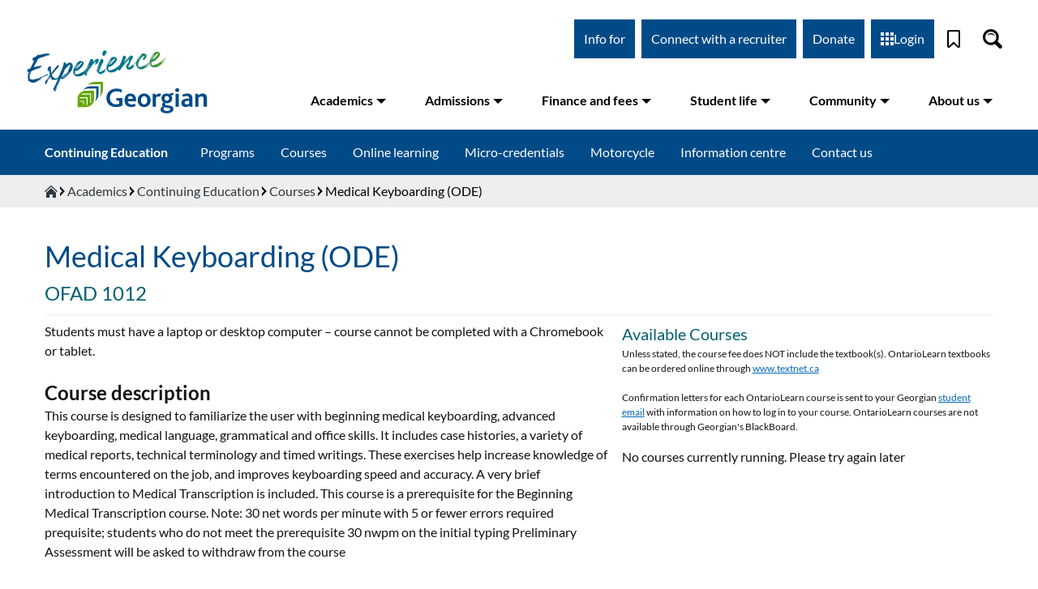

--- FILE ---
content_type: text/html; charset=UTF-8
request_url: https://www.georgiancollege.ca/academics/courses/medical-keyboarding-ode-ofad-1012/
body_size: 111565
content:
<!DOCTYPE html><html lang="en"><head><meta charSet="utf-8"/><meta http-equiv="x-ua-compatible" content="ie=edge"/><meta name="viewport" content="width=device-width, initial-scale=1, shrink-to-fit=no"/><meta name="generator" content="Gatsby 5.6.0"/><meta name="description" content="This course is designed to familiarize the user with beginning medical keyboarding, advanced keyboarding, medical language, grammatical and office skills. It includes case histories, a variety of medical reports, technical terminology and timed writings. These exercises help increase   knowledge of terms  encountered on the job, and   improves  keyboarding speed and accuracy. A very brief introduction to Medical Transcription is included. This course is a prerequisite for the Beginning Medical Transcription course. Note: 30 net words per minute with 5 or fewer errors required prequisite; students who do not meet the prerequisite 30 nwpm on the initial typing Preliminary Assessment will be asked to withdraw from the course" data-gatsby-head="true"/><style data-href="/styles.74b30030912dcd74a034.css" data-identity="gatsby-global-css">@font-face{font-display:swap;font-family:Lato;font-style:normal;font-weight:300;src:url([data-uri]) format("woff2"),url(/static/lato-all-300-normal-6e49c6c8ed3ce34f718bd69a9428d3e3.woff) format("woff");unicode-range:u+0100-024f,u+0259,u+1e??,u+2020,u+20a0-20ab,u+20ad-20cf,u+2113,u+2c60-2c7f,u+a720-a7ff}@font-face{font-display:swap;font-family:Lato;font-style:normal;font-weight:300;src:url(/static/lato-latin-300-normal-dc76fa21c09d3cec2243b9edef724982.woff2) format("woff2"),url(/static/lato-all-300-normal-6e49c6c8ed3ce34f718bd69a9428d3e3.woff) format("woff");unicode-range:u+00??,u+0131,u+0152-0153,u+02bb-02bc,u+02c6,u+02da,u+02dc,u+2000-206f,u+2074,u+20ac,u+2122,u+2191,u+2193,u+2212,u+2215,u+feff,u+fffd}@font-face{font-display:swap;font-family:Lato;font-style:normal;font-weight:400;src:url([data-uri]) format("woff2"),url(/static/lato-all-400-normal-3dc1eff492ab1f5985600a50d88bd933.woff) format("woff");unicode-range:u+0100-024f,u+0259,u+1e??,u+2020,u+20a0-20ab,u+20ad-20cf,u+2113,u+2c60-2c7f,u+a720-a7ff}@font-face{font-display:swap;font-family:Lato;font-style:normal;font-weight:400;src:url(/static/lato-latin-400-normal-be36596da218e1eec01c5c600b1c13ef.woff2) format("woff2"),url(/static/lato-all-400-normal-3dc1eff492ab1f5985600a50d88bd933.woff) format("woff");unicode-range:u+00??,u+0131,u+0152-0153,u+02bb-02bc,u+02c6,u+02da,u+02dc,u+2000-206f,u+2074,u+20ac,u+2122,u+2191,u+2193,u+2212,u+2215,u+feff,u+fffd}@font-face{font-display:swap;font-family:Lato;font-style:italic;font-weight:400;src:url([data-uri]) format("woff2"),url(/static/lato-all-400-italic-8fb458ae459dd35c87e7739e0186cf74.woff) format("woff");unicode-range:u+0100-024f,u+0259,u+1e??,u+2020,u+20a0-20ab,u+20ad-20cf,u+2113,u+2c60-2c7f,u+a720-a7ff}@font-face{font-display:swap;font-family:Lato;font-style:italic;font-weight:400;src:url(/static/lato-latin-400-italic-516d382b3da7e145024bacf40b3c301e.woff2) format("woff2"),url(/static/lato-all-400-italic-8fb458ae459dd35c87e7739e0186cf74.woff) format("woff");unicode-range:u+00??,u+0131,u+0152-0153,u+02bb-02bc,u+02c6,u+02da,u+02dc,u+2000-206f,u+2074,u+20ac,u+2122,u+2191,u+2193,u+2212,u+2215,u+feff,u+fffd}@font-face{font-display:swap;font-family:Lato;font-style:normal;font-weight:700;src:url([data-uri]) format("woff2"),url(/static/lato-all-700-normal-1e7707c9ec98d9b97e7f3e5ce2f7770f.woff) format("woff");unicode-range:u+0100-024f,u+0259,u+1e??,u+2020,u+20a0-20ab,u+20ad-20cf,u+2113,u+2c60-2c7f,u+a720-a7ff}@font-face{font-display:swap;font-family:Lato;font-style:normal;font-weight:700;src:url(/static/lato-latin-700-normal-8f28e0e1fdb195149f1c30f84d951b61.woff2) format("woff2"),url(/static/lato-all-700-normal-1e7707c9ec98d9b97e7f3e5ce2f7770f.woff) format("woff");unicode-range:u+00??,u+0131,u+0152-0153,u+02bb-02bc,u+02c6,u+02da,u+02dc,u+2000-206f,u+2074,u+20ac,u+2122,u+2191,u+2193,u+2212,u+2215,u+feff,u+fffd}@font-face{font-display:swap;font-family:Lato;font-style:normal;font-weight:900;src:url([data-uri]) format("woff2"),url(/static/lato-all-900-normal-67cce6471abd961c0708a0d74471f6b1.woff) format("woff");unicode-range:u+0100-024f,u+0259,u+1e??,u+2020,u+20a0-20ab,u+20ad-20cf,u+2113,u+2c60-2c7f,u+a720-a7ff}@font-face{font-display:swap;font-family:Lato;font-style:normal;font-weight:900;src:url(/static/lato-latin-900-normal-4b21d625362d4f7d84d2cb0f1ce38fb7.woff2) format("woff2"),url(/static/lato-all-900-normal-67cce6471abd961c0708a0d74471f6b1.woff) format("woff");unicode-range:u+00??,u+0131,u+0152-0153,u+02bb-02bc,u+02c6,u+02da,u+02dc,u+2000-206f,u+2074,u+20ac,u+2122,u+2191,u+2193,u+2212,u+2215,u+feff,u+fffd}.block-editor-block-icon{align-items:center;border-radius:4px;display:flex;height:24px;justify-content:center;margin:0;width:24px}.block-editor-block-icon.has-colors svg{fill:currentColor}.block-editor-block-icon svg{max-height:24px;max-width:24px;min-height:20px;min-width:20px}.block-editor-block-inspector .components-base-control{margin-bottom:24px}.block-editor-block-inspector .components-base-control:last-child{margin-bottom:8px}.block-editor-block-inspector .components-panel__body{border:none;border-top:1px solid #e2e4e7}.block-editor-block-inspector .block-editor-block-card{padding:16px}.block-editor-block-inspector__no-blocks{background:#fff;display:block;font-size:13px;padding:32px 16px;text-align:center}.block-editor-block-list__layout .block-editor-block-list__block.is-selected.is-dragging:before{border:none}.block-editor-block-list__layout .block-editor-block-list__block.is-selected.is-dragging>*{background:#f8f9f9}.block-editor-block-list__layout .block-editor-block-list__block.is-selected.is-dragging>*>*{visibility:hidden}.block-editor-block-list__layout .block-editor-block-list__block.is-selected .reusable-block-edit-panel *{z-index:1}.block-editor-block-list__layout{padding-left:14px;padding-right:14px;position:relative}@media (min-width:600px){.block-editor-block-list__layout{padding-left:58px;padding-right:58px}}.block-editor-block-list__layout .block-editor-block-list__layout{padding-left:0;padding-right:0}.block-editor-block-list__layout .block-editor-block-list__block{overflow-wrap:break-word;position:relative}.block-editor-block-list__layout .block-editor-block-list__block .components-placeholder .components-with-notices-ui{margin:-10px 0 12px}.block-editor-block-list__layout .block-editor-block-list__block .components-with-notices-ui{margin:0 0 12px;width:100%}.block-editor-block-list__layout .block-editor-block-list__block .components-with-notices-ui .components-notice{margin-left:0;margin-right:0}.block-editor-block-list__layout .block-editor-block-list__block .components-with-notices-ui .components-notice .components-notice__content{font-size:13px}.block-editor-block-list__layout .block-editor-block-list__block:before{border:1px solid transparent;border-left:none;bottom:-14px;box-shadow:none;content:"";left:-14px;outline:1px solid transparent;pointer-events:none;position:absolute;right:-14px;top:-14px;transition:border-color .1s linear,border-style .1s linear,box-shadow .1s linear;z-index:0}@media (prefers-reduced-motion:reduce){.block-editor-block-list__layout .block-editor-block-list__block:before{transition-duration:0s}}.block-editor-block-list__layout .block-editor-block-list__block.is-selected:before{border-color:rgba(66,88,99,.4);box-shadow:inset 3px 0 0 0 #555d66}.is-dark-theme .block-editor-block-list__layout .block-editor-block-list__block.is-selected:before{border-color:hsla(0,0%,100%,.45);box-shadow:inset 3px 0 0 0 #d7dade}@media (min-width:600px){.block-editor-block-list__layout .block-editor-block-list__block.is-selected:before{box-shadow:-3px 0 0 0 #555d66}.is-dark-theme .block-editor-block-list__layout .block-editor-block-list__block.is-selected:before{box-shadow:-3px 0 0 0 #d7dade}}.is-navigate-mode .block-editor-block-list__layout .block-editor-block-list__block.is-selected:before{border-color:#007cba;box-shadow:inset 3px 0 0 0 #007cba}@media (min-width:600px){.is-navigate-mode .block-editor-block-list__layout .block-editor-block-list__block.is-selected:before{box-shadow:-3px 0 0 0 #007cba}}.block-editor-block-list__layout .block-editor-block-list__block.is-focus-mode:not(.is-multi-selected){opacity:.5;transition:opacity .1s linear}@media (prefers-reduced-motion:reduce){.block-editor-block-list__layout .block-editor-block-list__block.is-focus-mode:not(.is-multi-selected){transition-duration:0s}}.block-editor-block-list__layout .block-editor-block-list__block.is-focus-mode:not(.is-multi-selected).is-focused,.block-editor-block-list__layout .block-editor-block-list__block.is-focus-mode:not(.is-multi-selected):not(.is-focused) .block-editor-block-list__block{opacity:1}.block-editor-block-list__layout .block-editor-block-list__block.is-drop-target:before{border-top:3px solid #0085ba}body.admin-color-sunrise .block-editor-block-list__layout .block-editor-block-list__block.is-drop-target:before{border-top:3px solid #d1864a}body.admin-color-ocean .block-editor-block-list__layout .block-editor-block-list__block.is-drop-target:before{border-top:3px solid #a3b9a2}body.admin-color-midnight .block-editor-block-list__layout .block-editor-block-list__block.is-drop-target:before{border-top:3px solid #e14d43}body.admin-color-ectoplasm .block-editor-block-list__layout .block-editor-block-list__block.is-drop-target:before{border-top:3px solid #a7b656}body.admin-color-coffee .block-editor-block-list__layout .block-editor-block-list__block.is-drop-target:before{border-top:3px solid #c2a68c}body.admin-color-blue .block-editor-block-list__layout .block-editor-block-list__block.is-drop-target:before{border-top:3px solid #82b4cb}body.admin-color-light .block-editor-block-list__layout .block-editor-block-list__block.is-drop-target:before{border-top:3px solid #0085ba}.block-editor-block-list__layout .block-editor-block-list__block.is-multi-selected .is-block-content,.block-editor-block-list__layout .block-editor-block-list__block.is-multi-selected:not(.is-block-collapsed){border-radius:1px;box-shadow:0 0 0 2px #007cba;outline:2px solid transparent}.is-dark-theme .block-editor-block-list__layout .block-editor-block-list__block.is-multi-selected .is-block-content,.is-dark-theme .block-editor-block-list__layout .block-editor-block-list__block.is-multi-selected:not(.is-block-collapsed){box-shadow:0 0 0 2px #fff}.block-editor-block-list__layout .block-editor-block-list__block.is-multi-selected .components-placeholder ::-moz-selection{background:transparent}.block-editor-block-list__layout .block-editor-block-list__block.is-multi-selected .components-placeholder ::selection{background:transparent}.block-editor-block-list__layout .block-editor-block-list__block.has-warning{min-height:36px}.block-editor-block-list__layout .block-editor-block-list__block.has-warning>*{pointer-events:none;-webkit-user-select:none;-moz-user-select:none;user-select:none}.block-editor-block-list__layout .block-editor-block-list__block.has-warning .block-editor-warning{pointer-events:all}.block-editor-block-list__layout .block-editor-block-list__block.has-warning:before{border-color:hsla(219,8%,60%,.25);border-left:1px solid hsla(219,8%,60%,.25)}.is-dark-theme .block-editor-block-list__layout .block-editor-block-list__block.has-warning:before{border-color:hsla(0,0%,100%,.35)}.block-editor-block-list__layout .block-editor-block-list__block.has-warning.is-selected:before{border-color:rgba(66,88,99,.4) rgba(66,88,99,.4) rgba(66,88,99,.4) transparent}.is-dark-theme .block-editor-block-list__layout .block-editor-block-list__block.has-warning.is-selected:before{border-color:hsla(0,0%,100%,.45)}.block-editor-block-list__layout .block-editor-block-list__block.has-warning:after{background-color:hsla(180,8%,97%,.4);bottom:-14px;content:"";left:-14px;position:absolute;right:-14px;top:-14px}.block-editor-block-list__layout .block-editor-block-list__block.has-warning.is-multi-selected:after{background-color:transparent}.block-editor-block-list__layout .block-editor-block-list__block.has-warning.is-selected:after{bottom:22px}@media (min-width:600px){.block-editor-block-list__layout .block-editor-block-list__block.has-warning.is-selected:after{bottom:-14px}}.block-editor-block-list__layout .block-editor-block-list__block.is-reusable.is-selected:before{border-left:transparent;border-style:dashed;border-width:1px}.block-editor-block-list__layout .block-editor-block-list__block.is-reusable>.block-editor-inner-blocks.has-overlay:after{display:none}.block-editor-block-list__layout .block-editor-block-list__block.is-reusable>.block-editor-inner-blocks.has-overlay .block-editor-inner-blocks.has-overlay:after{display:block}.is-navigate-mode .block-editor-block-list__layout .block-editor-block-list__block{cursor:default}.block-editor-block-list__layout .block-editor-block-list__block[data-align=left],.block-editor-block-list__layout .block-editor-block-list__block[data-align=right]{height:0;width:100%;z-index:21}.block-editor-block-list__layout .block-editor-block-list__block[data-align=left]:before,.block-editor-block-list__layout .block-editor-block-list__block[data-align=right]:before{content:none}.block-editor-block-list__layout .block-editor-block-list__block[data-align=left]>.is-block-content{
  /*!rtl:begin:ignore*/float:left;margin-right:2em
  /*!rtl:end:ignore*/}.block-editor-block-list__layout .block-editor-block-list__block[data-align=right]>.is-block-content{
  /*!rtl:begin:ignore*/float:right;margin-left:2em
  /*!rtl:end:ignore*/}.block-editor-block-list__layout .block-editor-block-list__block[data-align=full],.block-editor-block-list__layout .block-editor-block-list__block[data-align=wide]{clear:both}.block-editor-block-list__layout .block-editor-block-list__block[data-align=full]{margin-left:-14px;margin-right:-14px}@media (min-width:600px){.block-editor-block-list__layout .block-editor-block-list__block[data-align=full]{margin-left:-58px;margin-right:-58px}}.block-editor-block-list__layout .block-editor-block-list__block[data-align=full]:before{border-left-width:0;border-right-width:0;left:0;right:0}.block-editor-block-list__layout .block-editor-block-list__block[data-clear=true]{float:none}.block-editor-block-list__layout .block-editor-block-list__block .block-editor-block-list__layout .block-editor-default-block-appender .block-editor-inserter{left:auto;right:8px}.block-editor-block-list .block-editor-inserter{cursor:move;cursor:grab;margin:8px}.block-editor-block-list__insertion-point{margin-top:-14px;position:relative;z-index:6}.block-editor-block-list__insertion-point-indicator{background:#0085ba;height:2px;left:0;position:absolute;right:0;top:calc(50% - 1px)}body.admin-color-sunrise .block-editor-block-list__insertion-point-indicator{background:#d1864a}body.admin-color-ocean .block-editor-block-list__insertion-point-indicator{background:#a3b9a2}body.admin-color-midnight .block-editor-block-list__insertion-point-indicator{background:#e14d43}body.admin-color-ectoplasm .block-editor-block-list__insertion-point-indicator{background:#a7b656}body.admin-color-coffee .block-editor-block-list__insertion-point-indicator{background:#c2a68c}body.admin-color-blue .block-editor-block-list__insertion-point-indicator{background:#82b4cb}body.admin-color-light .block-editor-block-list__insertion-point-indicator{background:#0085ba}.block-editor-block-list__insertion-point-inserter{cursor:text;display:none;justify-content:center}@media (min-width:480px){.block-editor-block-list__insertion-point-inserter{display:flex}}.block-editor-block-list__insertion-point-inserter.is-inserter-hidden .block-editor-inserter__toggle{opacity:0;pointer-events:none}.block-editor-block-list__block-popover-inserter{margin-bottom:14px;position:absolute;top:-9999em}.block-editor-block-list__block-popover-inserter.is-visible{position:static}.block-editor-block-list__block-popover-inserter .block-editor-inserter__toggle,.block-editor-block-list__insertion-point-inserter .block-editor-inserter__toggle{background:#fff;border-radius:50%;color:#007cba;height:28px;justify-content:center;padding:0;width:28px}.block-editor-block-list__block-popover-inserter .block-editor-inserter__toggle:not(:disabled):not([aria-disabled=true]):hover,.block-editor-block-list__insertion-point-inserter .block-editor-inserter__toggle:not(:disabled):not([aria-disabled=true]):hover{box-shadow:none}.block-editor-block-list__block>.block-editor-block-list__insertion-point{bottom:auto;height:28px;left:14px;position:absolute;right:14px;top:-16px}.block-editor-block-list__block[data-align=full]>.block-editor-block-list__insertion-point{left:0;right:0}.block-editor-block-list__block .block-editor-block-list__block-html-textarea{border:none;box-shadow:none;display:block;font-family:Menlo,Consolas,monaco,monospace;font-size:14px;line-height:150%;margin:0;outline:none;overflow:hidden;resize:none;transition:padding .2s linear;width:100%}@media (prefers-reduced-motion:reduce){.block-editor-block-list__block .block-editor-block-list__block-html-textarea{transition-duration:0s}}.block-editor-block-list__block .block-editor-block-list__block-html-textarea:focus{box-shadow:none}.block-editor-block-contextual-toolbar .block-editor-block-toolbar{width:100%}@media (min-width:600px){.block-editor-block-contextual-toolbar .block-editor-block-toolbar{border-right:none;width:auto}}.block-editor-block-list__breadcrumb{display:block;line-height:1;z-index:22}.block-editor-block-list__breadcrumb .components-toolbar{background:#fff;border:1px solid #007cba;border-left:none;box-shadow:inset 3px 0 0 0 #007cba;display:flex;font-size:13px;height:38px;line-height:29px;padding-left:8px;padding-right:8px}.block-editor-block-list__breadcrumb .components-toolbar .components-button{box-shadow:none}.is-dark-theme .block-editor-block-list__breadcrumb .components-toolbar{border-color:hsla(0,0%,100%,.45)}@media (min-width:600px){.block-editor-block-list__breadcrumb .components-toolbar{box-shadow:-3px 0 0 0 #007cba}}.block-editor-block-list__block .block-editor-warning{margin-bottom:-14px;margin-left:-14px;margin-right:-14px;position:relative;transform:translateY(-14px);z-index:5}.block-editor-block-list__block .block-editor-warning.block-editor-block-list__block-crash-warning{margin-bottom:auto}.block-editor-block-list__insertion-point-popover{z-index:28}.block-editor-block-list__insertion-point-popover .components-popover__content{background:none;border:none;box-shadow:none;overflow-y:visible}.components-popover.block-editor-block-list__block-popover{z-index:29}.components-popover.block-editor-block-list__block-popover .components-popover__content{background:none;border:none;box-shadow:none;margin:0!important;min-width:auto;overflow-y:visible;pointer-events:none}.components-popover.block-editor-block-list__block-popover .components-popover__content>*{pointer-events:all}.components-popover.block-editor-block-list__block-popover .components-popover__content .block-editor-block-contextual-toolbar,.components-popover.block-editor-block-list__block-popover .components-popover__content .block-editor-block-list__breadcrumb{margin-bottom:13px;margin-left:-14px}.components-popover.block-editor-block-list__block-popover .components-popover__content .block-editor-block-contextual-toolbar[data-align=full],.components-popover.block-editor-block-list__block-popover .components-popover__content .block-editor-block-list__breadcrumb[data-align=full]{margin-left:0}.is-dragging-components-draggable .components-popover.block-editor-block-list__block-popover{opacity:0}.block-editor-block-list__block .block-list-appender{margin:14px 0}.has-background .block-editor-block-list__block .block-list-appender{margin:32px 14px}.block-list-appender.is-drop-target>div:before{border:3px solid #0085ba;bottom:-14px;content:"";left:-14px;position:absolute;right:-14px;top:-14px}body.admin-color-sunrise .block-list-appender.is-drop-target>div:before{border:3px solid #d1864a}body.admin-color-ocean .block-list-appender.is-drop-target>div:before{border:3px solid #a3b9a2}body.admin-color-midnight .block-list-appender.is-drop-target>div:before{border:3px solid #e14d43}body.admin-color-ectoplasm .block-list-appender.is-drop-target>div:before{border:3px solid #a7b656}body.admin-color-coffee .block-list-appender.is-drop-target>div:before{border:3px solid #c2a68c}body.admin-color-blue .block-list-appender.is-drop-target>div:before{border:3px solid #82b4cb}body.admin-color-light .block-list-appender.is-drop-target>div:before{border:3px solid #0085ba}.block-list-appender>.block-editor-inserter{display:block}.block-editor-block-breadcrumb{list-style:none;margin:0;padding:0}.block-editor-block-breadcrumb li{display:inline-block;margin:0}.block-editor-block-breadcrumb li:not(:last-child):after{content:"\2192"}.block-editor-block-breadcrumb__button.components-button{height:24px;line-height:24px;padding:0}.block-editor-block-breadcrumb__button.components-button:hover{text-decoration:underline}.block-editor-block-breadcrumb__button.components-button:focus{box-shadow:none;color:#191e23;outline:1px dotted #555d66;outline-offset:-2px}.block-editor-block-breadcrumb__current{cursor:default}.block-editor-block-breadcrumb__button.components-button,.block-editor-block-breadcrumb__current{color:#555d66;font-size:inherit;padding:0 8px}.block-editor-block-card{align-items:flex-start;display:flex}.block-editor-block-card__icon{border:1px solid #ccd0d4;height:36px;margin-right:10px;padding:7px;width:36px}.block-editor-block-card__content{flex-grow:1}.block-editor-block-card__title{font-weight:500;margin-bottom:5px}.block-editor-block-card__description{font-size:13px}.block-editor-block-card .block-editor-block-icon{height:24px;margin-left:-2px;margin-right:10px;padding:0 3px;width:36px}.block-editor-block-compare{height:auto;overflow:auto}@media (min-width:600px){.block-editor-block-compare{max-height:70%}}.block-editor-block-compare__wrapper{display:flex;padding-bottom:16px}.block-editor-block-compare__wrapper>div{display:flex;flex-direction:column;justify-content:space-between;min-width:200px;padding:0 16px 0 0;width:50%}.block-editor-block-compare__wrapper>div button{float:right}.block-editor-block-compare__wrapper .block-editor-block-compare__converted{border-left:1px solid #ddd;padding-left:15px;padding-right:0}.block-editor-block-compare__wrapper .block-editor-block-compare__html{border-bottom:1px solid #ddd;color:#23282d;font-family:Menlo,Consolas,monaco,monospace;font-size:12px;line-height:1.7;padding-bottom:15px}.block-editor-block-compare__wrapper .block-editor-block-compare__html span{background-color:#e6ffed;padding-bottom:3px;padding-top:3px}.block-editor-block-compare__wrapper .block-editor-block-compare__html span.block-editor-block-compare__added{background-color:#acf2bd}.block-editor-block-compare__wrapper .block-editor-block-compare__html span.block-editor-block-compare__removed{background-color:#d94f4f}.block-editor-block-compare__wrapper .block-editor-block-compare__preview{padding:14px 0 0}.block-editor-block-compare__wrapper .block-editor-block-compare__preview p{font-size:12px;margin-top:0}.block-editor-block-compare__wrapper .block-editor-block-compare__action{margin-top:14px}.block-editor-block-compare__wrapper .block-editor-block-compare__heading{font-size:1em;font-weight:400;margin:.67em 0}.block-editor-block-mobile-toolbar{border-right:1px solid #e2e4e7;display:flex;flex-direction:row}.block-editor-block-mobile-toolbar .block-editor-block-mover__control{align-items:center;border-radius:4px;height:36px;justify-content:center;margin:0;padding:3px;width:36px}.block-editor-block-mobile-toolbar .block-editor-block-mover__control .dashicon{margin:auto}.block-editor-block-mobile-toolbar .block-editor-block-mover{display:flex;margin-right:auto}.block-editor-block-mobile-toolbar .block-editor-block-mover .block-editor-block-mover__control{float:left}@media (min-width:600px){.block-editor-block-contextual-toolbar:not([data-align=wide]):not([data-align=full]) .block-editor-block-mover:not(.is-horizontal){background:#fff;border:1px solid rgba(66,88,99,.4);border-radius:4px;display:block;left:-38px;opacity:0;position:absolute;top:37px;transition:box-shadow .2s ease-out}}@media (min-width:600px) and (prefers-reduced-motion:reduce){.block-editor-block-contextual-toolbar:not([data-align=wide]):not([data-align=full]) .block-editor-block-mover:not(.is-horizontal){transition-duration:0s}}@media (min-width:600px){.block-editor-block-contextual-toolbar:not([data-align=wide]):not([data-align=full]) .block-editor-block-mover:not(.is-horizontal).is-visible{animation:edit-post__fade-in-animation .2s ease-out 0s;animation-fill-mode:forwards}}@media (min-width:600px) and (prefers-reduced-motion:reduce){.block-editor-block-contextual-toolbar:not([data-align=wide]):not([data-align=full]) .block-editor-block-mover:not(.is-horizontal).is-visible{animation-duration:1ms}}@media (min-width:600px){.block-editor-block-contextual-toolbar:not([data-align=wide]):not([data-align=full]) .block-editor-block-mover:not(.is-horizontal) .block-editor-block-mover__control{align-items:center;border:none;color:rgba(14,28,46,.62);display:flex;height:24px;justify-content:center;padding:0;width:28px}.block-editor-block-contextual-toolbar:not([data-align=wide]):not([data-align=full]) .block-editor-block-mover:not(.is-horizontal) .block-editor-block-mover__control svg{height:24px;padding:2px 5px;width:28px}.block-editor-block-contextual-toolbar:not([data-align=wide]):not([data-align=full]) .block-editor-block-mover:not(.is-horizontal) .block-editor-block-mover__control[aria-disabled=true]{color:rgba(14,28,46,.62);cursor:default;pointer-events:none}.block-editor-block-contextual-toolbar:not([data-align=wide]):not([data-align=full]) .block-editor-block-mover:not(.is-horizontal) .block-editor-block-mover__control:focus:not(:disabled){background-color:transparent}.block-editor-block-list__block:not([data-align=wide]):not([data-align=full]) .block-editor-block-mover:not(.is-horizontal){margin-top:0}}.block-editor-block-mover__control-drag-handle{fill:currentColor;cursor:move;cursor:grab}.block-editor-block-mover__control-drag-handle,.block-editor-block-mover__control-drag-handle:not(:disabled):not([aria-disabled=true]):not(.is-secondary):active,.block-editor-block-mover__control-drag-handle:not(:disabled):not([aria-disabled=true]):not(.is-secondary):focus,.block-editor-block-mover__control-drag-handle:not(:disabled):not([aria-disabled=true]):not(.is-secondary):hover{background:none;box-shadow:none;color:rgba(10,24,41,.7)}.block-editor-block-mover__control-drag-handle:not(:disabled):not([aria-disabled=true]):not(.is-secondary):active{cursor:grabbing}.block-editor-block-mover.is-horizontal .block-editor-block-mover__control-drag-handle,.block-editor-block-mover__description{display:none}.block-editor-block-navigation__container{padding:7px}.block-editor-block-navigation__label{color:#6c7781;margin:0 0 8px}.block-editor-block-navigation__list,.block-editor-block-navigation__paragraph{margin:0;padding:0}.block-editor-block-navigation__list .block-editor-button-block-appender{background:none;border-radius:4px;margin-left:.8em;outline:none;padding:8px;width:36px}.block-editor-block-navigation__list .block-editor-button-block-appender:hover:not(:disabled):not([aria-disabled=true]){background:#f3f4f5;border:none;box-shadow:none;color:#191e23;outline:none}.block-editor-block-navigation__list .block-editor-button-block-appender:focus:not(:disabled):not([aria-disabled=true]){border:none;box-shadow:none;color:#191e23;outline:1px dotted #555d66;outline-offset:-2px}.block-editor-block-navigation__list .block-editor-block-navigation__list{border-left:2px solid #a2aab2;margin-left:1em;margin-top:2px}.block-editor-block-navigation__list .block-editor-block-navigation__list .block-editor-block-navigation__list{margin-left:1.5em}.block-editor-block-navigation__list .block-editor-block-navigation__list .block-editor-block-navigation__item{position:relative}.block-editor-block-navigation__list .block-editor-block-navigation__list .block-editor-block-navigation__item:before{background:#a2aab2;content:"";height:2px;left:0;position:absolute;top:calc(50% - 1px);width:.5em}.block-editor-block-navigation__list .block-editor-block-navigation__list .block-editor-block-navigation__item-button{margin-left:.8em;width:calc(100% - .8em)}.block-editor-block-navigation__list .block-editor-block-navigation__list>li:last-child{position:relative}.block-editor-block-navigation__list .block-editor-block-navigation__list>li:last-child:after{background:#fff;bottom:0;content:"";left:-2px;position:absolute;top:19px;width:2px}.block-editor-block-navigation__item-button{align-items:center;border-radius:4px;color:#40464d;display:flex;padding:6px;text-align:left;width:100%}.block-editor-block-navigation__item-button .block-editor-block-icon{margin-right:6px}.block-editor-block-navigation__item-button:hover:not(:disabled):not([aria-disabled=true]){background:#f3f4f5;border:none;box-shadow:none;color:#191e23}.block-editor-block-navigation__item-button:focus:not(:disabled):not([aria-disabled=true]){border:none;box-shadow:none;color:#191e23;outline:1px dotted #555d66;outline-offset:-2px}.block-editor-block-navigation__item-button.is-selected,.block-editor-block-navigation__item-button.is-selected:focus{background:#edeff0;color:#32373c}.components-popover.block-editor-block-navigation__popover{z-index:99998}.block-editor-block-preview__container{overflow:hidden;position:relative;width:100%}.block-editor-block-preview__container.is-ready{overflow:visible}.block-editor-block-preview__content{left:0;margin:0;min-height:auto;overflow:visible;position:absolute;text-align:initial;top:0;transform-origin:top left}.block-editor-block-preview__content .block-editor-block-list__block,.block-editor-block-preview__content .block-editor-block-list__layout{padding:0}.block-editor-block-preview__content>div section{height:auto}.block-editor-block-preview__content .block-editor-block-drop-zone,.block-editor-block-preview__content .block-editor-block-list__insertion-point,.block-editor-block-preview__content .block-list-appender,.block-editor-block-preview__content .reusable-block-indicator{display:none}.block-editor-block-settings-menu .components-dropdown-menu__toggle svg{transform:rotate(90deg)}.block-editor-block-settings-menu__popover .components-dropdown-menu__menu{padding:0}.block-editor-block-styles{display:flex;flex-wrap:wrap;justify-content:space-between}.block-editor-block-styles__item{border-radius:4px;cursor:pointer;flex-shrink:0;margin:4px 0;overflow:hidden;padding:calc(37.5% - 6px) 6px 6px;width:calc(50% - 4px)}.block-editor-block-styles__item:focus{box-shadow:0 0 0 1px #fff,0 0 0 3px #00a0d2;color:#191e23;outline:2px solid transparent}.block-editor-block-styles__item:hover{background:#f3f4f5;color:#191e23}.block-editor-block-styles__item.is-active{box-shadow:inset 0 0 0 2px #555d66;color:#191e23;outline:2px solid transparent;outline-offset:-2px}.block-editor-block-styles__item.is-active:focus{box-shadow:0 0 0 1px #fff,0 0 0 3px #00a0d2,inset 0 0 0 2px #555d66;color:#191e23;outline:4px solid transparent;outline-offset:-4px}.block-editor-block-styles__item-preview{background:#fff;border:1px solid rgba(25,30,35,.2);border-radius:4px;display:flex;margin-top:-75%;outline:1px solid transparent;overflow:hidden;padding:75% 0 0}.block-editor-block-styles__item-preview .block-editor-block-preview__container{margin:-75% 0 0;padding-top:0}.block-editor-block-styles__item-label{padding:4px 2px;text-align:center}.block-editor-block-switcher{height:36px;position:relative}.components-button.block-editor-block-switcher__no-switcher-icon,.components-button.block-editor-block-switcher__toggle{display:block;height:36px;margin:0;padding:3px}.components-button.block-editor-block-switcher__no-switcher-icon{width:48px}.components-button.block-editor-block-switcher__no-switcher-icon .block-editor-block-icon{margin-left:auto;margin-right:auto}.components-button.block-editor-block-switcher__no-switcher-icon:disabled{border-radius:0;opacity:.84}.components-button.block-editor-block-switcher__no-switcher-icon:disabled .block-editor-block-icon.has-colors{background:#f3f4f5!important;color:#555d66!important}.components-button.block-editor-block-switcher__toggle{width:auto}.components-button.block-editor-block-switcher__toggle:active,.components-button.block-editor-block-switcher__toggle:not(:disabled):not([aria-disabled=true]):hover,.components-button.block-editor-block-switcher__toggle:not([aria-disabled=true]):focus{background:none;border:none;box-shadow:none;outline:none}.components-button.block-editor-block-switcher__toggle .block-editor-block-icon,.components-button.block-editor-block-switcher__toggle .block-editor-block-switcher__transform{align-items:center;display:flex;height:30px;margin:0 auto;padding:3px;position:relative;transition:all .1s cubic-bezier(.165,.84,.44,1);width:42px}@media (prefers-reduced-motion:reduce){.components-button.block-editor-block-switcher__toggle .block-editor-block-icon,.components-button.block-editor-block-switcher__toggle .block-editor-block-switcher__transform{transition-duration:0s}}.components-button.block-editor-block-switcher__toggle .block-editor-block-icon:after{border-left:3px solid transparent;border-right:3px solid transparent;border-top:5px solid;content:"";display:block;height:0;margin-left:4px;margin-right:2px;pointer-events:none;width:0}.components-button.block-editor-block-switcher__toggle .block-editor-block-switcher__transform{border-radius:4px;margin-top:6px}.components-button.block-editor-block-switcher__toggle:not(:disabled):focus .block-editor-block-icon,.components-button.block-editor-block-switcher__toggle:not(:disabled):focus .block-editor-block-switcher__transform,.components-button.block-editor-block-switcher__toggle:not(:disabled):hover .block-editor-block-icon,.components-button.block-editor-block-switcher__toggle:not(:disabled):hover .block-editor-block-switcher__transform,.components-button.block-editor-block-switcher__toggle[aria-expanded=true] .block-editor-block-icon,.components-button.block-editor-block-switcher__toggle[aria-expanded=true] .block-editor-block-switcher__transform{transform:translateY(-36px)}.components-button.block-editor-block-switcher__toggle:not(:disabled):focus .block-editor-block-icon,.components-button.block-editor-block-switcher__toggle:not(:disabled):focus .block-editor-block-switcher__transform{box-shadow:inset 0 0 0 1px #555d66,inset 0 0 0 2px #fff;outline:2px solid transparent}.components-popover.block-editor-block-switcher__popover .components-popover__content{background:#fff;box-shadow:0 3px 30px rgba(25,30,35,.1);display:flex;max-width:680px;min-width:300px}.block-editor-block-switcher__popover .components-popover__content .block-editor-block-switcher__container{max-width:340px;min-width:300px;width:50%}@media (min-width:782px){.block-editor-block-switcher__popover .components-popover__content{position:relative}.block-editor-block-switcher__popover .components-popover__content .block-editor-block-switcher__preview{align-self:stretch;background:#fff;border-left:1px solid #e2e4e7;box-shadow:0 3px 30px rgba(25,30,35,.1);height:auto;padding:10px;position:sticky;top:0;width:300px}}.block-editor-block-switcher__popover .components-popover__content .components-panel__body{border:0;position:relative;z-index:1}.block-editor-block-switcher__popover .components-popover__content .components-panel__body+.components-panel__body{border-top:1px solid #e2e4e7}.block-editor-block-switcher__popover .block-editor-block-styles{margin:0 -3px}.block-editor-block-switcher__popover .block-editor-block-types-list{margin:8px -8px -8px}.block-editor-block-switcher__preview-title{color:#6c7781;margin-bottom:10px}.block-editor-block-toolbar{border-left:1px solid #b5bcc2;display:flex;flex-grow:1;overflow:auto;position:relative;transition:border-color .1s linear,box-shadow .1s linear;width:100%}@media (prefers-reduced-motion:reduce){.block-editor-block-toolbar{transition-duration:0s}}@media (min-width:600px){.block-editor-block-toolbar{border-left:none;box-shadow:-3px 0 0 0 #555d66;overflow:inherit}.is-dark-theme .block-editor-block-toolbar{box-shadow:-3px 0 0 0 #d7dade}}.block-editor-block-toolbar .components-toolbar{border:0;border-bottom:1px solid #b5bcc2;border-right:1px solid #b5bcc2;border-top:1px solid #b5bcc2;line-height:0}.has-fixed-toolbar .block-editor-block-toolbar{border-left:1px solid #e2e4e7;box-shadow:none}.has-fixed-toolbar .block-editor-block-toolbar .components-toolbar{border-color:#e2e4e7}.block-editor-block-toolbar__slot{display:inline-block;line-height:0}@supports (position:sticky){.block-editor-block-toolbar__slot{display:inline-flex}}.block-editor-block-types-list{display:flex;flex-wrap:wrap;list-style:none;margin-left:-4px;margin-right:-4px;overflow:hidden;padding:4px}.block-editor-block-variation-picker .components-placeholder__instructions{margin-bottom:0}.block-editor-block-variation-picker .components-placeholder__fieldset{flex-direction:column}.block-editor-block-variation-picker.has-many-variations .components-placeholder__fieldset{max-width:90%}.block-editor-block-variation-picker__variations.block-editor-block-variation-picker__variations{display:flex;flex-direction:row;flex-wrap:wrap;justify-content:flex-start;list-style:none;margin:16px 0;padding:0;width:100%}.block-editor-block-variation-picker__variations.block-editor-block-variation-picker__variations>li{flex-shrink:1;list-style:none;margin:4px 8px 4px 0;max-width:100px}.block-editor-block-variation-picker__variations.block-editor-block-variation-picker__variations .block-editor-block-variation-picker__variation{padding:8px}.block-editor-block-variation-picker__variation{width:100%}.block-editor-block-variation-picker__variation.components-button.has-icon{justify-content:center}.block-editor-block-variation-picker__variation.components-button.has-icon.is-secondary{background-color:#fff}.block-editor-block-variation-picker__variation.components-button{height:auto;padding:0}.block-editor-block-variation-picker__variation:before{content:"";padding-bottom:100%}.block-editor-block-variation-picker__variation:first-child{margin-left:0}.block-editor-block-variation-picker__variation:last-child{margin-right:0}.block-editor-button-block-appender{align-items:center;background:hsla(200,9%,94%,.8);color:#555d66;display:flex;flex-direction:column;height:auto;justify-content:center;outline:1px dashed #8d96a0;padding:14px;width:100%}.block-editor-button-block-appender:focus,.block-editor-button-block-appender:hover{color:#191e23;outline:1px dashed #555d66}.block-editor-button-block-appender:active{color:#191e23;outline:1px dashed #191e23}.is-dark-theme .block-editor-button-block-appender{background:rgba(50,55,60,.7);color:#f8f9f9}.is-dark-theme .block-editor-button-block-appender:focus,.is-dark-theme .block-editor-button-block-appender:hover{outline:1px dashed #fff}.block-editor-color-gradient-control__color-indicator{margin-bottom:8px}.block-editor-color-gradient-control__button-tabs{display:block;margin-bottom:8px}.block-editor-panel-color-gradient-settings .component-color-indicator{vertical-align:text-bottom}.block-editor-panel-color-gradient-settings__panel-title .component-color-indicator{display:inline-block}.block-editor-panel-color-gradient-settings.is-opened .block-editor-panel-color-gradient-settings__panel-title .component-color-indicator{display:none}.block-editor-contrast-checker>.components-notice{margin:0}.block-editor-default-block-appender{clear:both;margin-left:auto;margin-right:auto;position:relative}.block-editor-default-block-appender[data-root-client-id=""] .block-editor-default-block-appender__content:hover{outline:1px solid transparent}.block-editor-default-block-appender textarea.block-editor-default-block-appender__content{background:none;border:none;box-shadow:none;color:rgba(14,28,46,.62);cursor:text;display:block;font-family:"Noto Serif",serif;font-size:16px;margin-bottom:28px;margin-top:28px;outline:1px solid transparent;padding:0 50px 0 14px;resize:none;transition:outline .2s;width:100%}@media (prefers-reduced-motion:reduce){.block-editor-default-block-appender textarea.block-editor-default-block-appender__content{transition-duration:0s}}.is-dark-theme .block-editor-default-block-appender textarea.block-editor-default-block-appender__content{color:hsla(0,0%,100%,.65)}.block-editor-default-block-appender .components-drop-zone__content-icon{display:none}.block-editor-default-block-appender__content{line-height:1.8;min-height:28px}.block-editor-block-list__empty-block-inserter.block-editor-block-list__empty-block-inserter,.block-editor-default-block-appender .block-editor-inserter{height:28px;position:absolute;top:0}.block-editor-block-list__empty-block-inserter.block-editor-block-list__empty-block-inserter .components-button.has-icon,.block-editor-default-block-appender .block-editor-inserter .components-button.has-icon{height:28px;padding:0;width:28px}.block-editor-block-list__empty-block-inserter.block-editor-block-list__empty-block-inserter .components-button svg,.block-editor-default-block-appender .block-editor-inserter .components-button svg{display:block;margin:auto}.block-editor-block-list__empty-block-inserter.block-editor-block-list__empty-block-inserter .block-editor-inserter__toggle,.block-editor-default-block-appender .block-editor-inserter .block-editor-inserter__toggle{margin-right:0}.block-editor-block-list__empty-block-inserter.block-editor-block-list__empty-block-inserter .block-editor-inserter__toggle:not(:disabled):not([aria-disabled=true]):not(.is-secondary):hover,.block-editor-default-block-appender .block-editor-inserter .block-editor-inserter__toggle:not(:disabled):not([aria-disabled=true]):not(.is-secondary):hover{box-shadow:none}.block-editor-block-list__empty-block-inserter,.block-editor-default-block-appender .block-editor-inserter{right:8px}@media (min-width:600px){.block-editor-block-list__empty-block-inserter,.block-editor-default-block-appender .block-editor-inserter{display:flex;height:100%}}.block-editor-block-list__empty-block-inserter:disabled,.block-editor-default-block-appender .block-editor-inserter:disabled{display:none}.block-editor-block-list__empty-block-inserter .block-editor-inserter__toggle,.block-editor-default-block-appender .block-editor-inserter .block-editor-inserter__toggle{border-radius:50%;height:28px;padding:0;width:28px}.block-editor-block-list__empty-block-inserter .block-editor-inserter__toggle:not(:hover),.block-editor-default-block-appender .block-editor-inserter .block-editor-inserter__toggle:not(:hover){color:rgba(10,24,41,.7)}.is-dark-theme .block-editor-block-list__empty-block-inserter .block-editor-inserter__toggle:not(:hover),.is-dark-theme .block-editor-default-block-appender .block-editor-inserter .block-editor-inserter__toggle:not(:hover){color:hsla(0,0%,100%,.75)}@media (min-width:600px){.block-editor-default-block-appender .block-editor-inserter{align-items:center}}html.block-editor-editor-skeleton__html-container{position:fixed;width:100%}@media (min-width:782px){html.block-editor-editor-skeleton__html-container{position:static;width:auto}}.block-editor-editor-skeleton{bottom:0;display:flex;flex-direction:column;height:auto;max-height:100%;position:fixed;right:0;top:46px}@media (min-width:782px){.block-editor-editor-skeleton{top:32px}.is-fullscreen-mode .block-editor-editor-skeleton{top:0}}.block-editor-editor-skeleton{left:0}@media (min-width:782px){.block-editor-editor-skeleton{left:160px}.auto-fold .block-editor-editor-skeleton{left:36px}}@media (min-width:961px){.auto-fold .block-editor-editor-skeleton{left:160px}}.folded .block-editor-editor-skeleton{left:0}@media (min-width:782px){.folded .block-editor-editor-skeleton{left:36px}}@media (max-width:782px){.auto-fold .wp-responsive-open .block-editor-editor-skeleton{left:190px}}@media (max-width:600px){.auto-fold .wp-responsive-open .block-editor-editor-skeleton{margin-left:-18px}}body.is-fullscreen-mode .block-editor-editor-skeleton{left:0!important}.block-editor-editor-skeleton__body{display:flex;flex-grow:1;overflow:auto;overscroll-behavior-y:none}.block-editor-editor-skeleton__content{display:flex;flex-direction:column;flex-grow:1}@media (min-width:782px){.block-editor-editor-skeleton__content{overflow:auto}}.block-editor-editor-skeleton__sidebar{display:none}@media (min-width:782px){.block-editor-editor-skeleton__sidebar{bottom:auto;display:block;left:auto;position:fixed!important;right:0;top:-9999em;width:280px;z-index:100000}.block-editor-editor-skeleton__sidebar:focus{bottom:0;top:auto}}.is-sidebar-opened .block-editor-editor-skeleton__sidebar{background:#fff;bottom:0;display:block;flex-shrink:0;left:0;position:absolute;right:0;top:0;width:auto;z-index:100000}@media (min-width:782px){.is-sidebar-opened .block-editor-editor-skeleton__sidebar{border-left:1px solid #e2e4e7;overflow:auto;position:relative!important;z-index:90}}.block-editor-editor-skeleton__header{border-bottom:1px solid #e2e4e7;flex-shrink:0;height:auto;position:sticky;top:0;z-index:30}@media (min-width:600px){.block-editor-editor-skeleton__header{position:static;top:0}}.block-editor-editor-skeleton__footer{border-top:1px solid #e2e4e7;display:none;flex-shrink:0;height:auto;overflow:auto}@media (min-width:782px){.block-editor-editor-skeleton__footer{display:block}}.block-editor-editor-skeleton__publish{bottom:auto;left:auto;position:fixed!important;right:0;top:-9999em;width:280px;z-index:100000}.block-editor-editor-skeleton__publish:focus{bottom:0;top:auto}.block-editor-link-control{min-width:360px;position:relative}.block-editor-link-control .block-editor-link-control__search-input.block-editor-link-control__search-input input[type=text]{border:1px solid #e1e1e1;border-radius:4px;display:block;font-size:16px;margin:16px;padding:11px 36px 11px 16px;position:relative;width:calc(100% - 32px)}@media (min-width:600px){.block-editor-link-control .block-editor-link-control__search-input.block-editor-link-control__search-input input[type=text]{font-size:13px}}.block-editor-link-control .block-editor-link-control__search-input.block-editor-link-control__search-input input[type=text]:focus{border-color:#007cba;box-shadow:0 0 0 1px #007cba;color:#191e23;outline:2px solid transparent}.block-editor-link-control__search-actions{position:absolute;right:19px;top:19px}.block-editor-link-control__search-results-wrapper{margin-top:-15px;position:relative}.block-editor-link-control__search-results-wrapper:after,.block-editor-link-control__search-results-wrapper:before{content:"";display:block;left:-1px;pointer-events:none;position:absolute;right:16px;z-index:100}.block-editor-link-control__search-results-wrapper:before{background:linear-gradient(180deg,#fff,hsla(0,0%,100%,0));bottom:auto;height:8px;top:0}.block-editor-link-control__search-results-wrapper:after{background:linear-gradient(180deg,hsla(0,0%,100%,0),#fff);bottom:0;height:16px;top:auto}.block-editor-link-control__search-results-label{display:block;font-size:1.1em;padding:15px 30px 0}.block-editor-link-control__search-results{margin:0;max-height:200px;overflow-y:auto;padding:8px 16px 16px}.block-editor-link-control__search-results.is-loading{opacity:.2}.block-editor-link-control__search-item{align-items:center;background:#fff;border:none;border-radius:5px;cursor:pointer;display:flex;font-size:13px;height:auto;padding:10px 15px;position:relative;text-align:left;width:100%}.block-editor-link-control__search-item:focus,.block-editor-link-control__search-item:hover{background-color:#e9e9e9}.block-editor-link-control__search-item.is-selected{background:#f2f2f2}.block-editor-link-control__search-item.is-selected .block-editor-link-control__search-item-type{background:#fff}.block-editor-link-control__search-item.is-current{background:transparent;border:0;cursor:default;padding:16px 16px 16px 24px;width:100%}.block-editor-link-control__search-item .block-editor-link-control__search-item-header{display:block;margin-right:24px;overflow:hidden;white-space:nowrap}.block-editor-link-control__search-item .block-editor-link-control__search-item-icon{margin-right:1em;min-width:24px}.block-editor-link-control__search-item .block-editor-link-control__search-item-info,.block-editor-link-control__search-item .block-editor-link-control__search-item-title{max-width:230px;overflow:hidden;text-overflow:ellipsis;white-space:nowrap}.block-editor-link-control__search-item .block-editor-link-control__search-item-title{display:block;font-weight:500;margin-bottom:.2em}.block-editor-link-control__search-item .block-editor-link-control__search-item-title mark{background-color:transparent;color:#000;font-weight:700}.block-editor-link-control__search-item .block-editor-link-control__search-item-title span{font-weight:400}.block-editor-link-control__search-item .block-editor-link-control__search-item-info{color:#999;display:block;font-size:.9em;line-height:1.3}.block-editor-link-control__search-item .block-editor-link-control__search-item-type{background-color:#f3f4f5;border-radius:2px;display:block;font-size:.9em;margin-left:auto;padding:3px 8px}.block-editor-link-control__search-results div[role=menu]>.block-editor-link-control__search-item.block-editor-link-control__search-item{padding:10px}.block-editor-link-control__settings{border-top:1px solid #e1e1e1;margin:0;padding:16px 24px}.block-editor-link-control__settings :last-child{margin-bottom:0}.block-editor-link-control__setting{margin-bottom:16px}.block-editor-link-control__setting :last-child{margin-bottom:0}.block-editor-link-control .block-editor-link-control__search-input .components-spinner{display:block}.block-editor-link-control .block-editor-link-control__search-input .components-spinner.components-spinner{bottom:auto;left:auto;position:absolute;right:62px;top:28px}.block-editor-link-control__search-item-action{flex-shrink:0;margin-left:auto}.block-editor-image-size-control{margin-bottom:1em}.block-editor-image-size-control .block-editor-image-size-control__row{display:flex;justify-content:space-between}.block-editor-image-size-control .block-editor-image-size-control__row .block-editor-image-size-control__height,.block-editor-image-size-control .block-editor-image-size-control__row .block-editor-image-size-control__width{margin-bottom:.5em}.block-editor-image-size-control .block-editor-image-size-control__row .block-editor-image-size-control__height input,.block-editor-image-size-control .block-editor-image-size-control__row .block-editor-image-size-control__width input{line-height:1.25}.block-editor-image-size-control .block-editor-image-size-control__row .block-editor-image-size-control__width{margin-right:5px}.block-editor-image-size-control .block-editor-image-size-control__row .block-editor-image-size-control__height{margin-left:5px}.block-editor-inner-blocks.has-overlay:after{bottom:-14px;content:"";left:-14px;position:absolute;right:-14px;top:-14px;z-index:60}[data-align=full] .has-overlay:after{left:0;right:0}.block-editor-inserter{background:none;border:none;display:inline-block;font-family:-apple-system,BlinkMacSystemFont,Segoe UI,Roboto,Oxygen-Sans,Ubuntu,Cantarell,Helvetica Neue,sans-serif;font-size:13px;line-height:1.4;padding:0}@media (min-width:782px){.block-editor-inserter{position:relative}.block-editor-inserter__popover>.components-popover__content{height:432px;overflow-y:visible}}.block-editor-inserter__toggle{transition:color .2s ease}@media (prefers-reduced-motion:reduce){.block-editor-inserter__toggle{transition-duration:0s}}.block-editor-inserter__menu{display:flex;height:100%;width:auto}@media (min-width:782px){.block-editor-inserter__menu{position:relative;width:400px}.block-editor-inserter__menu.has-help-panel{width:700px}}.block-editor-inserter__main-area{display:flex;flex-direction:column;height:100%;width:auto}@media (min-width:782px){.block-editor-inserter__main-area{position:relative;width:400px}}.block-editor-inserter__inline-elements{margin-top:-1px}.block-editor-inserter__menu.is-bottom:after{border-bottom-color:#fff}.components-popover.block-editor-inserter__popover{z-index:99998}.components-popover input[type=search].block-editor-inserter__search{border-radius:4px;display:block;font-size:16px;margin:16px;padding:11px 16px;position:relative;z-index:1}@media (min-width:600px){.components-popover input[type=search].block-editor-inserter__search{font-size:13px}}.components-popover input[type=search].block-editor-inserter__search:focus{border-color:#007cba;box-shadow:0 0 0 1px #007cba;color:#191e23;outline:2px solid transparent}.block-editor-inserter__results{flex-grow:1;overflow:auto;padding:0 16px 16px;position:relative;z-index:1}.block-editor-inserter__results:focus{outline:1px dotted #555d66}@media (min-width:782px){.block-editor-inserter__results{height:394px}}.block-editor-inserter__results [role=presentation]+.components-panel__body{border-top:none}.block-editor-inserter__popover .block-editor-block-types-list{margin:0 -8px}.block-editor-inserter__reusable-blocks-panel{position:relative;text-align:right}.block-editor-inserter__manage-reusable-blocks{margin:16px 0 0 16px}.block-editor-inserter__no-results{font-style:italic;padding:24px;text-align:center}.block-editor-inserter__child-blocks{padding:0 16px}.block-editor-inserter__parent-block-header{align-items:center;display:flex}.block-editor-inserter__parent-block-header h2{font-size:13px}.block-editor-inserter__parent-block-header .block-editor-block-icon{margin-right:8px}.block-editor-inserter__menu-help-panel{border-left:1px solid #e2e4e7;display:none;height:100%;overflow-y:auto;padding:20px;width:300px}@media (min-width:782px){.block-editor-inserter__menu-help-panel{display:flex;flex-direction:column}}.block-editor-inserter__menu-help-panel .block-editor-block-card{animation:edit-post__fade-in-animation .2s ease-out 0s;animation-fill-mode:forwards;border-bottom:1px solid #e2e4e7;margin-bottom:20px;padding-bottom:20px}@media (prefers-reduced-motion:reduce){.block-editor-inserter__menu-help-panel .block-editor-block-card{animation-duration:1ms}}.block-editor-inserter__menu-help-panel .block-editor-inserter__preview{display:flex;flex-grow:2}.block-editor-inserter__menu-help-panel-no-block{animation:edit-post__fade-in-animation .2s ease-out 0s;animation-fill-mode:forwards;display:flex;flex-direction:column;height:100%}@media (prefers-reduced-motion:reduce){.block-editor-inserter__menu-help-panel-no-block{animation-duration:1ms}}.block-editor-inserter__menu-help-panel-no-block .block-editor-inserter__menu-help-panel-no-block-text{flex-grow:1}.block-editor-inserter__menu-help-panel-no-block .block-editor-inserter__menu-help-panel-no-block-text h4{font-size:18px}.block-editor-inserter__menu-help-panel-no-block .components-notice{margin:0}.block-editor-inserter__menu-help-panel-no-block h4{margin-top:0}.block-editor-inserter__menu-help-panel-hover-area{align-items:center;border:1px dotted #e2e4e7;display:flex;flex-grow:1;margin-top:20px;padding:20px;text-align:center}.block-editor-inserter__menu-help-panel-title{font-size:18px;font-weight:600;margin-bottom:20px}.block-editor-inserter__preview-content{border:1px solid #e2e4e7;border-radius:4px;display:grid;flex-grow:2;min-height:150px}.block-editor-inserter__preview-content .block-editor-block-preview__container{margin-left:0;margin-right:0;padding:10px}.block-editor-inserter__preview-content-missing{align-items:center;border:1px solid #e2e4e7;border-radius:4px;color:#606a73;display:flex;flex:1;justify-content:center}.block-editor-block-types-list__list-item{display:block;margin:0 0 12px;padding:0;width:33.33%}.components-button.block-editor-block-types-list__item{align-items:stretch;background:transparent;border:1px solid transparent;border-radius:4px;color:#32373c;cursor:pointer;display:flex;flex-direction:column;font-size:13px;height:auto;justify-content:center;padding:0 4px;position:relative;transition:all .05s ease-in-out;width:100%;word-break:break-word}@media (prefers-reduced-motion:reduce){.components-button.block-editor-block-types-list__item{transition-duration:0s}}.components-button.block-editor-block-types-list__item:disabled{cursor:default;opacity:.6}.components-button.block-editor-block-types-list__item:not(:disabled):hover:before{background:#f3f4f5;border-radius:4px;bottom:0;color:#191e23;content:"";display:block;left:0;position:absolute;right:0;top:0;z-index:-1}.components-button.block-editor-block-types-list__item:not(:disabled):hover .block-editor-block-types-list__item-icon,.components-button.block-editor-block-types-list__item:not(:disabled):hover .block-editor-block-types-list__item-title{color:inherit}.components-button.block-editor-block-types-list__item:not(:disabled):active,.components-button.block-editor-block-types-list__item:not(:disabled):focus{background:transparent;box-shadow:0 0 0 1px #fff,0 0 0 3px #00a0d2;color:#191e23;outline:2px solid transparent;position:relative}.components-button.block-editor-block-types-list__item:not(:disabled):active .block-editor-block-types-list__item-icon,.components-button.block-editor-block-types-list__item:not(:disabled):active .block-editor-block-types-list__item-title,.components-button.block-editor-block-types-list__item:not(:disabled):focus .block-editor-block-types-list__item-icon,.components-button.block-editor-block-types-list__item:not(:disabled):focus .block-editor-block-types-list__item-title{color:inherit}.components-button.block-editor-block-types-list__item:not(:disabled).is-active{box-shadow:inset 0 0 0 2px #555d66;color:#191e23;outline:2px solid transparent;outline-offset:-2px}.components-button.block-editor-block-types-list__item:not(:disabled).is-active:focus{box-shadow:0 0 0 1px #fff,0 0 0 3px #00a0d2,inset 0 0 0 2px #555d66;color:#191e23;outline:4px solid transparent;outline-offset:-4px}.block-editor-block-types-list__item-icon{border-radius:4px;color:#555d66;padding:12px 20px;transition:all .05s ease-in-out}@media (prefers-reduced-motion:reduce){.block-editor-block-types-list__item-icon{transition-duration:0s}}.block-editor-block-types-list__item-icon .block-editor-block-icon{margin-left:auto;margin-right:auto}.block-editor-block-types-list__item-icon svg{transition:all .15s ease-out}@media (prefers-reduced-motion:reduce){.block-editor-block-types-list__item-icon svg{transition-duration:0s}}.block-editor-block-types-list__item-title{padding:4px 2px 8px}.modal-open .block-editor-media-replace-flow__options{display:none}.block-editor-media-replace-flow__indicator{margin-left:4px}.block-editor-media-replace-flow__indicator:after{border-left:3px solid transparent;border-right:3px solid transparent;border-top:5px solid;content:"";display:block;height:0;margin-left:4px;margin-right:2px;pointer-events:none;width:0}.block-editor-media-flow__url-input{max-width:255px;padding:0 15px 10px}.block-editor-media-flow__url-input input{max-width:180px}.block-editor-media-replace-flow__link-viewer .components-external-link__icon{display:none}.block-editor-media-replace-flow__link-viewer .components-visually-hidden{position:static}.block-editor-media-replace-flow__link-viewer .components-button{flex-shrink:0}.block-editor-media-placeholder__url-input-container .block-editor-media-placeholder__button{margin-bottom:0}.block-editor-media-placeholder__url-input-form{display:flex}.block-editor-media-placeholder__url-input-form input[type=url].block-editor-media-placeholder__url-input-field{border:none;border-radius:0;flex-grow:1;margin:2px;width:100%}@media (min-width:600px){.block-editor-media-placeholder__url-input-form input[type=url].block-editor-media-placeholder__url-input-field{width:300px}}.block-editor-media-placeholder__url-input-submit-button{flex-shrink:1}.block-editor-media-placeholder__button{margin-bottom:.5rem}.block-editor-media-placeholder__button .dashicon{margin-bottom:3px;vertical-align:middle}.block-editor-media-placeholder__button:hover{color:#23282d}.block-editor-media-placeholder__cancel-button.is-link{display:block;margin:1em}.block-editor-media-placeholder.is-appender{min-height:100px;outline:1px dashed #8d96a0}.block-editor-media-placeholder.is-appender:hover{cursor:pointer;outline:1px dashed #555d66}.is-dark-theme .block-editor-media-placeholder.is-appender:hover{outline:1px dashed #fff}.block-editor-media-placeholder.is-appender .block-editor-media-placeholder__upload-button{margin-right:4px}.block-editor-media-placeholder.is-appender .block-editor-media-placeholder__upload-button.components-button:focus,.block-editor-media-placeholder.is-appender .block-editor-media-placeholder__upload-button.components-button:hover{border:1px solid #555d66;box-shadow:none}.block-editor-multi-selection-inspector__card{align-items:flex-start;display:flex;padding:16px}.block-editor-multi-selection-inspector__card-content{flex-grow:1}.block-editor-multi-selection-inspector__card-title{font-weight:500;margin-bottom:5px}.block-editor-multi-selection-inspector__card-description{font-size:13px}.block-editor-multi-selection-inspector__card .block-editor-block-icon{height:24px;margin-left:-2px;margin-right:10px;padding:0 3px;width:36px}.block-editor .block-editor-plain-text{border:none;box-shadow:none;color:inherit;font-family:inherit;font-size:inherit;line-height:inherit;margin:0;padding:0;width:100%}.block-editor-responsive-block-control{border-bottom:1px solid #d7dade;margin-bottom:28px;padding-bottom:14px}.block-editor-responsive-block-control:last-child{border-bottom:0;padding-bottom:0}.block-editor-responsive-block-control__title{margin:0 0 .6em -3px}.block-editor-responsive-block-control__label{font-weight:600;margin-bottom:.6em;margin-left:-3px}.block-editor-responsive-block-control__inner{margin-left:-1px}.block-editor-responsive-block-control__toggle{margin-left:1px}.block-editor-responsive-block-control .components-base-control__help{clip:rect(1px,1px,1px,1px);word-wrap:normal!important;border:0;-webkit-clip-path:inset(50%);clip-path:inset(50%);height:1px;margin:-1px;overflow:hidden;padding:0;position:absolute;width:1px}.block-editor-format-toolbar .components-dropdown-menu__toggle .components-dropdown-menu__indicator:after{margin:7px}.block-editor-rich-text__editable>p:first-child{margin-top:0}.block-editor-rich-text__editable a{color:#007fac}.block-editor-rich-text__editable code{background:#f3f4f5;border-radius:2px;color:#23282d;font-family:Menlo,Consolas,monaco,monospace;font-size:inherit;padding:2px}.block-editor-rich-text__editable [data-rich-text-placeholder]{pointer-events:none}.block-editor-rich-text__editable [data-rich-text-placeholder]:after{content:attr(data-rich-text-placeholder);opacity:.62}.block-editor-rich-text__editable:focus{outline:none}.block-editor-rich-text__editable:focus [data-rich-text-format-boundary]{border-radius:2px}.block-editor-rich-text__editable:focus:not(.keep-placeholder-on-focus) [data-rich-text-placeholder]:after{display:none}figcaption.block-editor-rich-text__editable [data-rich-text-placeholder]:before{opacity:.8}.components-popover.block-editor-rich-text__inline-format-toolbar{z-index:99998}.components-popover.block-editor-rich-text__inline-format-toolbar .components-popover__content{margin-bottom:6px;min-width:auto}.components-popover.block-editor-rich-text__inline-format-toolbar .components-toolbar{border:none}.block-editor-skip-to-selected-block{position:absolute;top:-9999em}.block-editor-skip-to-selected-block:focus{background:#f1f1f1;box-shadow:0 0 2px 2px rgba(0,0,0,.6);color:#11a0d2;display:block;font-size:14px;font-weight:600;height:auto;line-height:normal;outline:none;padding:15px 23px 14px;text-decoration:none;width:auto;z-index:100000}body.admin-color-sunrise .block-editor-skip-to-selected-block:focus{color:#c8b03c}body.admin-color-ocean .block-editor-skip-to-selected-block:focus{color:#a89d8a}body.admin-color-midnight .block-editor-skip-to-selected-block:focus{color:#77a6b9}body.admin-color-ectoplasm .block-editor-skip-to-selected-block:focus{color:#c77430}body.admin-color-coffee .block-editor-skip-to-selected-block:focus{color:#9fa47b}body.admin-color-blue .block-editor-skip-to-selected-block:focus{color:#d9ab59}body.admin-color-light .block-editor-skip-to-selected-block:focus{color:#c75726}.block-editor-tool-selector__help{border-top:1px solid #e2e4e7;color:#6c7781;padding:16px}.block-editor-block-list__block .block-editor-url-input,.block-editor-url-input,.components-popover .block-editor-url-input{flex-grow:1;padding:1px;position:relative}.block-editor-block-list__block .block-editor-url-input input[type=text],.block-editor-url-input input[type=text],.components-popover .block-editor-url-input input[type=text]{border:none;border-radius:0;font-size:16px;margin-left:0;margin-right:0;padding:8px;width:100%}@media (min-width:600px){.block-editor-block-list__block .block-editor-url-input input[type=text],.block-editor-url-input input[type=text],.components-popover .block-editor-url-input input[type=text]{font-size:13px;width:300px}}.block-editor-block-list__block .block-editor-url-input input[type=text]::-ms-clear,.block-editor-url-input input[type=text]::-ms-clear,.components-popover .block-editor-url-input input[type=text]::-ms-clear{display:none}.block-editor-block-list__block .block-editor-url-input.has-border input[type=text],.block-editor-url-input.has-border input[type=text],.components-popover .block-editor-url-input.has-border input[type=text]{border:1px solid #555d66;border-radius:4px}.block-editor-block-list__block .block-editor-url-input.is-full-width,.block-editor-block-list__block .block-editor-url-input.is-full-width input[type=text],.block-editor-block-list__block .block-editor-url-input.is-full-width__suggestions,.block-editor-url-input.is-full-width,.block-editor-url-input.is-full-width input[type=text],.block-editor-url-input.is-full-width__suggestions,.components-popover .block-editor-url-input.is-full-width,.components-popover .block-editor-url-input.is-full-width input[type=text],.components-popover .block-editor-url-input.is-full-width__suggestions{width:100%}.block-editor-block-list__block .block-editor-url-input .components-spinner,.block-editor-url-input .components-spinner,.components-popover .block-editor-url-input .components-spinner{bottom:17px;margin:0;position:absolute;right:8px}.block-editor-url-input__suggestions{max-height:200px;overflow-y:auto;padding:4px 0;transition:all .15s ease-in-out;width:302px}@media (prefers-reduced-motion:reduce){.block-editor-url-input__suggestions{transition-duration:0s}}.block-editor-url-input .components-spinner,.block-editor-url-input__suggestions{display:none}@media (min-width:600px){.block-editor-url-input .components-spinner,.block-editor-url-input__suggestions{display:inherit}}.block-editor-url-input__suggestion{background:#fff;border:none;box-shadow:none;color:#6c7781;cursor:pointer;display:block;font-size:13px;padding:4px 8px;text-align:left;width:100%}.block-editor-url-input__suggestion:hover{background:#e2e4e7}.block-editor-url-input__suggestion.is-selected,.block-editor-url-input__suggestion:focus{background:#00719e;color:#fff;outline:none}body.admin-color-sunrise .block-editor-url-input__suggestion.is-selected,body.admin-color-sunrise .block-editor-url-input__suggestion:focus{background:#b2723f}body.admin-color-ocean .block-editor-url-input__suggestion.is-selected,body.admin-color-ocean .block-editor-url-input__suggestion:focus{background:#8b9d8a}body.admin-color-midnight .block-editor-url-input__suggestion.is-selected,body.admin-color-midnight .block-editor-url-input__suggestion:focus{background:#bf4139}body.admin-color-ectoplasm .block-editor-url-input__suggestion.is-selected,body.admin-color-ectoplasm .block-editor-url-input__suggestion:focus{background:#8e9b49}body.admin-color-coffee .block-editor-url-input__suggestion.is-selected,body.admin-color-coffee .block-editor-url-input__suggestion:focus{background:#a58d77}body.admin-color-blue .block-editor-url-input__suggestion.is-selected,body.admin-color-blue .block-editor-url-input__suggestion:focus{background:#6f99ad}body.admin-color-light .block-editor-url-input__suggestion.is-selected,body.admin-color-light .block-editor-url-input__suggestion:focus{background:#00719e}.components-toolbar>.block-editor-url-input__button{position:inherit}.block-editor-url-input__button .block-editor-url-input__back{margin-right:4px;overflow:visible}.block-editor-url-input__button .block-editor-url-input__back:after{background:#e2e4e7;content:"";display:block;height:24px;position:absolute;right:-1px;width:1px}.block-editor-url-input__button-modal{background:#fff;border:1px solid #e2e4e7;box-shadow:0 3px 30px rgba(25,30,35,.1)}.block-editor-url-input__button-modal-line{align-items:flex-start;display:flex;flex-direction:row;flex-grow:1;flex-shrink:1;min-width:0}.block-editor-url-input__button-modal-line .components-button{flex-shrink:0;height:36px;width:36px}.block-editor-url-popover__additional-controls{border-top:1px solid #e2e4e7}.block-editor-url-popover__additional-controls>div[role=menu] .components-button:not(:disabled):not([aria-disabled=true]):not(.is-secondary)>svg{box-shadow:none}.block-editor-url-popover__additional-controls div[role=menu]>.components-button{padding-left:2px}.block-editor-url-popover__row{display:flex}.block-editor-url-popover__row>:not(.block-editor-url-popover__settings-toggle){flex-grow:1}.block-editor-url-popover .components-button.has-icon{padding:3px}.block-editor-url-popover .components-button.has-icon>svg{border-radius:4px;height:30px;padding:5px;width:30px}.block-editor-url-popover .components-button.has-icon:not(:disabled):not([aria-disabled=true]):not(.is-secondary):hover{box-shadow:none}.block-editor-url-popover .components-button.has-icon:not(:disabled):not([aria-disabled=true]):not(.is-secondary):hover>svg{box-shadow:inset 0 0 0 1px #555d66,inset 0 0 0 2px #fff;color:#555d66}.block-editor-url-popover .components-button.has-icon:not(:disabled):focus{box-shadow:none}.block-editor-url-popover .components-button.has-icon:not(:disabled):focus>svg{box-shadow:inset 0 0 0 1px #555d66,inset 0 0 0 2px #fff;outline:2px solid transparent}.block-editor-url-popover__settings-toggle{border-left:1px solid #e2e4e7;border-radius:0;flex-shrink:0;margin-left:1px}.block-editor-url-popover__settings-toggle[aria-expanded=true] .dashicon{transform:rotate(180deg)}.block-editor-url-popover__input-container .components-base-control:last-child,.block-editor-url-popover__input-container .components-base-control:last-child .components-base-control__field{margin-bottom:0}.block-editor-url-popover__settings{border-top:1px solid #e2e4e7;display:block;padding:16px}.block-editor-url-popover__link-editor,.block-editor-url-popover__link-viewer{display:flex}.block-editor-url-popover__link-editor .block-editor-url-input .components-base-control__field,.block-editor-url-popover__link-viewer .block-editor-url-input .components-base-control__field{margin-bottom:0}.block-editor-url-popover__link-editor .block-editor-url-input .components-spinner,.block-editor-url-popover__link-viewer .block-editor-url-input .components-spinner{bottom:9px}.block-editor-url-popover__link-viewer-url{flex-grow:1;flex-shrink:1;margin:7px;max-width:500px;min-width:150px;overflow:hidden;text-overflow:ellipsis;white-space:nowrap}.block-editor-url-popover__link-viewer-url.has-invalid-link{color:#d94f4f}.block-editor-warning{background-color:#fff;border:1px solid #e2e4e7;display:flex;flex-direction:row;flex-wrap:nowrap;justify-content:space-between;padding:10px 14px 14px;text-align:left}.is-selected .block-editor-warning{border-color:rgba(66,88,99,.4)}@media (min-width:600px){.is-selected .block-editor-warning{border-left-color:transparent}}.is-dark-theme .is-selected .block-editor-warning{border-color:hsla(0,0%,100%,.45)}.block-editor-warning .block-editor-warning__message{font-family:-apple-system,BlinkMacSystemFont,Segoe UI,Roboto,Oxygen-Sans,Ubuntu,Cantarell,Helvetica Neue,sans-serif;font-size:13px;line-height:1.4;margin:1em 0}.block-editor-warning p.block-editor-warning__message.block-editor-warning__message{min-height:auto}.block-editor-warning .block-editor-warning__contents{align-items:baseline;display:flex;flex-direction:row;flex-wrap:wrap;justify-content:space-between;width:100%}.block-editor-warning .block-editor-warning__actions{display:flex}.block-editor-warning .block-editor-warning__action{margin:0 6px 0 0}.block-editor-warning__secondary{height:36px;margin:5px 0 0 -4px}.block-editor-warning__secondary .components-button.has-icon{padding:0 2px;width:auto}@media (min-width:600px){.block-editor-warning__secondary{margin-left:4px}.block-editor-warning__secondary .components-button.has-icon{padding:0 4px}}.block-editor-warning__secondary .components-button svg{transform:rotate(90deg)}.block-editor-writing-flow{display:flex;flex-direction:column}.block-editor-writing-flow__click-redirect{cursor:text}.html-anchor-control .components-external-link{display:block;margin-top:8px}.wp-block-audio figcaption{margin-bottom:1em;margin-top:.5em}.wp-block-audio audio{min-width:300px;width:100%}.wp-block-button{color:#fff}.wp-block-button.aligncenter{text-align:center}.wp-block-button.alignright{text-align:right}.wp-block-button__link{background-color:#32373c;border:none;border-radius:28px;box-shadow:none;color:inherit;cursor:pointer;display:inline-block;font-size:18px;margin:0;overflow-wrap:break-word;padding:12px 24px;text-align:center;text-decoration:none}.wp-block-button__link:active,.wp-block-button__link:focus,.wp-block-button__link:hover,.wp-block-button__link:visited{color:inherit}.wp-gs .wp-block-button__link:not(.has-background){background-color:var(--wp-block-core-button--color--background,var(--wp-color--primary,#32373c))}.is-style-squared .wp-block-button__link{border-radius:0}.no-border-radius.wp-block-button__link{border-radius:0!important}.is-style-outline{color:#32373c}.is-style-outline .wp-block-button__link{background-color:transparent;border:2px solid}.wp-block-buttons .wp-block-button{display:inline-block;margin-bottom:8px;margin-right:8px}.wp-block-buttons.alignright .wp-block-button{margin-left:8px;margin-right:none}.wp-block-buttons.aligncenter,.wp-block-calendar{text-align:center}.wp-block-calendar tbody td,.wp-block-calendar th{border:1px solid #e2e4e7;padding:4px}.wp-block-calendar tfoot td{border:none}.wp-block-calendar table{border-collapse:collapse;font-family:-apple-system,BlinkMacSystemFont,Segoe UI,Roboto,Oxygen-Sans,Ubuntu,Cantarell,Helvetica Neue,sans-serif;width:100%}.wp-block-calendar table th{background:#edeff0;font-weight:400}.wp-block-calendar a{text-decoration:underline}.wp-block-calendar tfoot a{color:#00739c}.wp-block-calendar table caption,.wp-block-calendar table tbody{color:#40464d}.wp-block-categories.alignleft{margin-right:2em}.wp-block-categories.alignright{margin-left:2em}.wp-block-columns{display:flex;flex-wrap:wrap;margin-bottom:28px}@media (min-width:782px){.wp-block-columns{flex-wrap:nowrap}}.wp-block-columns.has-background{padding:20px 30px}.wp-block-column{flex-grow:1;min-width:0;overflow-wrap:break-word;word-break:break-word}@media (max-width:599px){.wp-block-column{flex-basis:100%!important}}@media (min-width:600px) and (max-width:781px){.wp-block-column{flex-basis:calc(50% - 16px)!important;flex-grow:0}.wp-block-column:nth-child(2n){margin-left:32px}}@media (min-width:782px){.wp-block-column{flex-basis:0;flex-grow:1}.wp-block-column[style]{flex-grow:0}.wp-block-column:not(:first-child){margin-left:32px}}.wp-block-columns.are-vertically-aligned-top{align-items:flex-start}.wp-block-columns.are-vertically-aligned-center{align-items:center}.wp-block-columns.are-vertically-aligned-bottom{align-items:flex-end}.wp-block-column.is-vertically-aligned-top{align-self:flex-start}.wp-block-column.is-vertically-aligned-center{align-self:center}.wp-block-column.is-vertically-aligned-bottom{align-self:flex-end}.wp-block-column.is-vertically-aligned-bottom,.wp-block-column.is-vertically-aligned-center,.wp-block-column.is-vertically-aligned-top{width:100%}.wp-block-cover,.wp-block-cover-image{align-items:center;background-color:#000;background-position:50%;background-size:cover;display:flex;height:100%;justify-content:center;min-height:430px;overflow:hidden;position:relative;width:100%}.wp-block-cover-image.has-parallax,.wp-block-cover.has-parallax{background-attachment:fixed}@supports (-webkit-overflow-scrolling:touch){.wp-block-cover-image.has-parallax,.wp-block-cover.has-parallax{background-attachment:scroll}}@media (prefers-reduced-motion:reduce){.wp-block-cover-image.has-parallax,.wp-block-cover.has-parallax{background-attachment:scroll}}.wp-block-cover-image.has-background-dim:before,.wp-block-cover.has-background-dim:before{background-color:inherit;content:""}.wp-block-cover .wp-block-cover__gradient-background,.wp-block-cover-image .wp-block-cover__gradient-background,.wp-block-cover-image.has-background-dim:not(.has-background-gradient):before,.wp-block-cover.has-background-dim:not(.has-background-gradient):before{bottom:0;left:0;opacity:.5;position:absolute;right:0;top:0;z-index:1}.wp-block-cover-image.has-background-dim.has-background-dim-10 .wp-block-cover__gradient-background,.wp-block-cover-image.has-background-dim.has-background-dim-10:not(.has-background-gradient):before,.wp-block-cover.has-background-dim.has-background-dim-10 .wp-block-cover__gradient-background,.wp-block-cover.has-background-dim.has-background-dim-10:not(.has-background-gradient):before{opacity:.1}.wp-block-cover-image.has-background-dim.has-background-dim-20 .wp-block-cover__gradient-background,.wp-block-cover-image.has-background-dim.has-background-dim-20:not(.has-background-gradient):before,.wp-block-cover.has-background-dim.has-background-dim-20 .wp-block-cover__gradient-background,.wp-block-cover.has-background-dim.has-background-dim-20:not(.has-background-gradient):before{opacity:.2}.wp-block-cover-image.has-background-dim.has-background-dim-30 .wp-block-cover__gradient-background,.wp-block-cover-image.has-background-dim.has-background-dim-30:not(.has-background-gradient):before,.wp-block-cover.has-background-dim.has-background-dim-30 .wp-block-cover__gradient-background,.wp-block-cover.has-background-dim.has-background-dim-30:not(.has-background-gradient):before{opacity:.3}.wp-block-cover-image.has-background-dim.has-background-dim-40 .wp-block-cover__gradient-background,.wp-block-cover-image.has-background-dim.has-background-dim-40:not(.has-background-gradient):before,.wp-block-cover.has-background-dim.has-background-dim-40 .wp-block-cover__gradient-background,.wp-block-cover.has-background-dim.has-background-dim-40:not(.has-background-gradient):before{opacity:.4}.wp-block-cover-image.has-background-dim.has-background-dim-50 .wp-block-cover__gradient-background,.wp-block-cover-image.has-background-dim.has-background-dim-50:not(.has-background-gradient):before,.wp-block-cover.has-background-dim.has-background-dim-50 .wp-block-cover__gradient-background,.wp-block-cover.has-background-dim.has-background-dim-50:not(.has-background-gradient):before{opacity:.5}.wp-block-cover-image.has-background-dim.has-background-dim-60 .wp-block-cover__gradient-background,.wp-block-cover-image.has-background-dim.has-background-dim-60:not(.has-background-gradient):before,.wp-block-cover.has-background-dim.has-background-dim-60 .wp-block-cover__gradient-background,.wp-block-cover.has-background-dim.has-background-dim-60:not(.has-background-gradient):before{opacity:.6}.wp-block-cover-image.has-background-dim.has-background-dim-70 .wp-block-cover__gradient-background,.wp-block-cover-image.has-background-dim.has-background-dim-70:not(.has-background-gradient):before,.wp-block-cover.has-background-dim.has-background-dim-70 .wp-block-cover__gradient-background,.wp-block-cover.has-background-dim.has-background-dim-70:not(.has-background-gradient):before{opacity:.7}.wp-block-cover-image.has-background-dim.has-background-dim-80 .wp-block-cover__gradient-background,.wp-block-cover-image.has-background-dim.has-background-dim-80:not(.has-background-gradient):before,.wp-block-cover.has-background-dim.has-background-dim-80 .wp-block-cover__gradient-background,.wp-block-cover.has-background-dim.has-background-dim-80:not(.has-background-gradient):before{opacity:.8}.wp-block-cover-image.has-background-dim.has-background-dim-90 .wp-block-cover__gradient-background,.wp-block-cover-image.has-background-dim.has-background-dim-90:not(.has-background-gradient):before,.wp-block-cover.has-background-dim.has-background-dim-90 .wp-block-cover__gradient-background,.wp-block-cover.has-background-dim.has-background-dim-90:not(.has-background-gradient):before{opacity:.9}.wp-block-cover-image.has-background-dim.has-background-dim-100 .wp-block-cover__gradient-background,.wp-block-cover-image.has-background-dim.has-background-dim-100:not(.has-background-gradient):before,.wp-block-cover.has-background-dim.has-background-dim-100 .wp-block-cover__gradient-background,.wp-block-cover.has-background-dim.has-background-dim-100:not(.has-background-gradient):before{opacity:1}.wp-block-cover-image.alignleft,.wp-block-cover-image.alignright,.wp-block-cover.alignleft,.wp-block-cover.alignright{max-width:290px;width:100%}.wp-block-cover-image:after,.wp-block-cover:after{content:"";display:block;font-size:0;min-height:inherit}@supports (position:sticky){.wp-block-cover-image:after,.wp-block-cover:after{content:none}}.wp-block-cover-image.aligncenter,.wp-block-cover-image.alignleft,.wp-block-cover-image.alignright,.wp-block-cover.aligncenter,.wp-block-cover.alignleft,.wp-block-cover.alignright{display:flex}.wp-block-cover .wp-block-cover__inner-container,.wp-block-cover-image .wp-block-cover__inner-container{color:#f8f9f9;width:calc(100% - 70px);z-index:1}.wp-block-cover .wp-block-subhead:not(.has-text-color),.wp-block-cover h1:not(.has-text-color),.wp-block-cover h2:not(.has-text-color),.wp-block-cover h3:not(.has-text-color),.wp-block-cover h4:not(.has-text-color),.wp-block-cover h5:not(.has-text-color),.wp-block-cover h6:not(.has-text-color),.wp-block-cover p:not(.has-text-color),.wp-block-cover-image .wp-block-subhead:not(.has-text-color),.wp-block-cover-image h1:not(.has-text-color),.wp-block-cover-image h2:not(.has-text-color),.wp-block-cover-image h3:not(.has-text-color),.wp-block-cover-image h4:not(.has-text-color),.wp-block-cover-image h5:not(.has-text-color),.wp-block-cover-image h6:not(.has-text-color),.wp-block-cover-image p:not(.has-text-color){color:inherit}.wp-block-cover__video-background{height:100%;left:50%;-o-object-fit:cover;object-fit:cover;position:absolute;top:50%;transform:translateX(-50%) translateY(-50%);width:100%;z-index:0}.wp-block-cover-image-text,.wp-block-cover-image-text a,.wp-block-cover-image-text a:active,.wp-block-cover-image-text a:focus,.wp-block-cover-image-text a:hover,.wp-block-cover-text,.wp-block-cover-text a,.wp-block-cover-text a:active,.wp-block-cover-text a:focus,.wp-block-cover-text a:hover,section.wp-block-cover-image h2,section.wp-block-cover-image h2 a,section.wp-block-cover-image h2 a:active,section.wp-block-cover-image h2 a:focus,section.wp-block-cover-image h2 a:hover{color:#fff}.wp-block-cover-image .wp-block-cover.has-left-content{justify-content:flex-start}.wp-block-cover-image .wp-block-cover.has-right-content{justify-content:flex-end}.wp-block-cover-image.has-left-content .wp-block-cover-image-text,.wp-block-cover.has-left-content .wp-block-cover-text,section.wp-block-cover-image.has-left-content>h2{margin-left:0;text-align:left}.wp-block-cover-image.has-right-content .wp-block-cover-image-text,.wp-block-cover.has-right-content .wp-block-cover-text,section.wp-block-cover-image.has-right-content>h2{margin-right:0;text-align:right}.wp-block-cover .wp-block-cover-text,.wp-block-cover-image .wp-block-cover-image-text,section.wp-block-cover-image>h2{font-size:2em;line-height:1.25;margin-bottom:0;max-width:580px;padding:14px;text-align:center;z-index:1}.block-editor-block-list__block[data-type="core/embed"][data-align=left],.block-editor-block-list__block[data-type="core/embed"][data-align=right],.wp-block-embed.alignleft,.wp-block-embed.alignright{max-width:360px;width:100%}.wp-block-embed{margin-bottom:1em}.wp-block-embed figcaption{margin-bottom:1em;margin-top:.5em}.wp-embed-responsive .wp-block-embed.wp-embed-aspect-1-1 .wp-block-embed__wrapper,.wp-embed-responsive .wp-block-embed.wp-embed-aspect-1-2 .wp-block-embed__wrapper,.wp-embed-responsive .wp-block-embed.wp-embed-aspect-16-9 .wp-block-embed__wrapper,.wp-embed-responsive .wp-block-embed.wp-embed-aspect-18-9 .wp-block-embed__wrapper,.wp-embed-responsive .wp-block-embed.wp-embed-aspect-21-9 .wp-block-embed__wrapper,.wp-embed-responsive .wp-block-embed.wp-embed-aspect-4-3 .wp-block-embed__wrapper,.wp-embed-responsive .wp-block-embed.wp-embed-aspect-9-16 .wp-block-embed__wrapper{position:relative}.wp-embed-responsive .wp-block-embed.wp-embed-aspect-1-1 .wp-block-embed__wrapper:before,.wp-embed-responsive .wp-block-embed.wp-embed-aspect-1-2 .wp-block-embed__wrapper:before,.wp-embed-responsive .wp-block-embed.wp-embed-aspect-16-9 .wp-block-embed__wrapper:before,.wp-embed-responsive .wp-block-embed.wp-embed-aspect-18-9 .wp-block-embed__wrapper:before,.wp-embed-responsive .wp-block-embed.wp-embed-aspect-21-9 .wp-block-embed__wrapper:before,.wp-embed-responsive .wp-block-embed.wp-embed-aspect-4-3 .wp-block-embed__wrapper:before,.wp-embed-responsive .wp-block-embed.wp-embed-aspect-9-16 .wp-block-embed__wrapper:before{content:"";display:block;padding-top:50%}.wp-embed-responsive .wp-block-embed.wp-embed-aspect-1-1 .wp-block-embed__wrapper iframe,.wp-embed-responsive .wp-block-embed.wp-embed-aspect-1-2 .wp-block-embed__wrapper iframe,.wp-embed-responsive .wp-block-embed.wp-embed-aspect-16-9 .wp-block-embed__wrapper iframe,.wp-embed-responsive .wp-block-embed.wp-embed-aspect-18-9 .wp-block-embed__wrapper iframe,.wp-embed-responsive .wp-block-embed.wp-embed-aspect-21-9 .wp-block-embed__wrapper iframe,.wp-embed-responsive .wp-block-embed.wp-embed-aspect-4-3 .wp-block-embed__wrapper iframe,.wp-embed-responsive .wp-block-embed.wp-embed-aspect-9-16 .wp-block-embed__wrapper iframe{bottom:0;height:100%;left:0;position:absolute;right:0;top:0;width:100%}.wp-embed-responsive .wp-block-embed.wp-embed-aspect-21-9 .wp-block-embed__wrapper:before{padding-top:42.85%}.wp-embed-responsive .wp-block-embed.wp-embed-aspect-18-9 .wp-block-embed__wrapper:before{padding-top:50%}.wp-embed-responsive .wp-block-embed.wp-embed-aspect-16-9 .wp-block-embed__wrapper:before{padding-top:56.25%}.wp-embed-responsive .wp-block-embed.wp-embed-aspect-4-3 .wp-block-embed__wrapper:before{padding-top:75%}.wp-embed-responsive .wp-block-embed.wp-embed-aspect-1-1 .wp-block-embed__wrapper:before{padding-top:100%}.wp-embed-responsive .wp-block-embed.wp-embed-aspect-9-16 .wp-block-embed__wrapper:before{padding-top:177.78%}.wp-embed-responsive .wp-block-embed.wp-embed-aspect-1-2 .wp-block-embed__wrapper:before{padding-top:200%}.wp-block-file{margin-bottom:1.5em}.wp-block-file.aligncenter{text-align:center}.wp-block-file.alignright{text-align:right}.wp-block-file .wp-block-file__button{background:#32373c;border-radius:2em;color:#fff;font-size:13px;padding:.5em 1em}.wp-block-file a.wp-block-file__button{text-decoration:none}.wp-block-file a.wp-block-file__button:active,.wp-block-file a.wp-block-file__button:focus,.wp-block-file a.wp-block-file__button:hover,.wp-block-file a.wp-block-file__button:visited{box-shadow:none;color:#fff;opacity:.85;text-decoration:none}.wp-block-file *+.wp-block-file__button{margin-left:.75em}.blocks-gallery-grid,.wp-block-gallery{display:flex;flex-wrap:wrap;list-style-type:none;margin:0;padding:0}.blocks-gallery-grid .blocks-gallery-image,.blocks-gallery-grid .blocks-gallery-item,.wp-block-gallery .blocks-gallery-image,.wp-block-gallery .blocks-gallery-item{display:flex;flex-direction:column;flex-grow:1;justify-content:center;margin:0 16px 16px 0;position:relative}.blocks-gallery-grid .blocks-gallery-image figure,.blocks-gallery-grid .blocks-gallery-item figure,.wp-block-gallery .blocks-gallery-image figure,.wp-block-gallery .blocks-gallery-item figure{height:100%;margin:0}@supports (position:sticky){.blocks-gallery-grid .blocks-gallery-image figure,.blocks-gallery-grid .blocks-gallery-item figure,.wp-block-gallery .blocks-gallery-image figure,.wp-block-gallery .blocks-gallery-item figure{align-items:flex-end;display:flex;justify-content:flex-start}}.blocks-gallery-grid .blocks-gallery-image img,.blocks-gallery-grid .blocks-gallery-item img,.wp-block-gallery .blocks-gallery-image img,.wp-block-gallery .blocks-gallery-item img{display:block;height:auto;max-width:100%;width:100%}@supports (position:sticky){.blocks-gallery-grid .blocks-gallery-image img,.blocks-gallery-grid .blocks-gallery-item img,.wp-block-gallery .blocks-gallery-image img,.wp-block-gallery .blocks-gallery-item img{width:auto}}.blocks-gallery-grid .blocks-gallery-image figcaption,.blocks-gallery-grid .blocks-gallery-item figcaption,.wp-block-gallery .blocks-gallery-image figcaption,.wp-block-gallery .blocks-gallery-item figcaption{background:linear-gradient(0deg,rgba(0,0,0,.7),rgba(0,0,0,.3) 70%,transparent);bottom:0;color:#fff;font-size:13px;max-height:100%;overflow:auto;padding:40px 10px 9px;position:absolute;text-align:center;width:100%}.blocks-gallery-grid .blocks-gallery-image figcaption img,.blocks-gallery-grid .blocks-gallery-item figcaption img,.wp-block-gallery .blocks-gallery-image figcaption img,.wp-block-gallery .blocks-gallery-item figcaption img{display:inline}.blocks-gallery-grid.is-cropped .blocks-gallery-image a,.blocks-gallery-grid.is-cropped .blocks-gallery-image img,.blocks-gallery-grid.is-cropped .blocks-gallery-item a,.blocks-gallery-grid.is-cropped .blocks-gallery-item img,.wp-block-gallery.is-cropped .blocks-gallery-image a,.wp-block-gallery.is-cropped .blocks-gallery-image img,.wp-block-gallery.is-cropped .blocks-gallery-item a,.wp-block-gallery.is-cropped .blocks-gallery-item img{width:100%}@supports (position:sticky){.blocks-gallery-grid.is-cropped .blocks-gallery-image a,.blocks-gallery-grid.is-cropped .blocks-gallery-image img,.blocks-gallery-grid.is-cropped .blocks-gallery-item a,.blocks-gallery-grid.is-cropped .blocks-gallery-item img,.wp-block-gallery.is-cropped .blocks-gallery-image a,.wp-block-gallery.is-cropped .blocks-gallery-image img,.wp-block-gallery.is-cropped .blocks-gallery-item a,.wp-block-gallery.is-cropped .blocks-gallery-item img{flex:1;height:100%;-o-object-fit:cover;object-fit:cover}}.blocks-gallery-grid .blocks-gallery-image,.blocks-gallery-grid .blocks-gallery-item,.wp-block-gallery .blocks-gallery-image,.wp-block-gallery .blocks-gallery-item{width:calc(50% - 8px)}.blocks-gallery-grid .blocks-gallery-image:nth-of-type(2n),.blocks-gallery-grid .blocks-gallery-item:nth-of-type(2n),.wp-block-gallery .blocks-gallery-image:nth-of-type(2n),.wp-block-gallery .blocks-gallery-item:nth-of-type(2n){margin-right:0}.blocks-gallery-grid.columns-1 .blocks-gallery-image,.blocks-gallery-grid.columns-1 .blocks-gallery-item,.wp-block-gallery.columns-1 .blocks-gallery-image,.wp-block-gallery.columns-1 .blocks-gallery-item{margin-right:0;width:100%}@media (min-width:600px){.blocks-gallery-grid.columns-3 .blocks-gallery-image,.blocks-gallery-grid.columns-3 .blocks-gallery-item,.wp-block-gallery.columns-3 .blocks-gallery-image,.wp-block-gallery.columns-3 .blocks-gallery-item{margin-right:16px;width:calc(33.33333% - 10.66667px)}@supports (-ms-ime-align:auto){.blocks-gallery-grid.columns-3 .blocks-gallery-image,.blocks-gallery-grid.columns-3 .blocks-gallery-item,.wp-block-gallery.columns-3 .blocks-gallery-image,.wp-block-gallery.columns-3 .blocks-gallery-item{width:calc(33.33333% - 11.66667px)}}.blocks-gallery-grid.columns-4 .blocks-gallery-image,.blocks-gallery-grid.columns-4 .blocks-gallery-item,.wp-block-gallery.columns-4 .blocks-gallery-image,.wp-block-gallery.columns-4 .blocks-gallery-item{margin-right:16px;width:calc(25% - 12px)}@supports (-ms-ime-align:auto){.blocks-gallery-grid.columns-4 .blocks-gallery-image,.blocks-gallery-grid.columns-4 .blocks-gallery-item,.wp-block-gallery.columns-4 .blocks-gallery-image,.wp-block-gallery.columns-4 .blocks-gallery-item{width:calc(25% - 13px)}}.blocks-gallery-grid.columns-5 .blocks-gallery-image,.blocks-gallery-grid.columns-5 .blocks-gallery-item,.wp-block-gallery.columns-5 .blocks-gallery-image,.wp-block-gallery.columns-5 .blocks-gallery-item{margin-right:16px;width:calc(20% - 12.8px)}@supports (-ms-ime-align:auto){.blocks-gallery-grid.columns-5 .blocks-gallery-image,.blocks-gallery-grid.columns-5 .blocks-gallery-item,.wp-block-gallery.columns-5 .blocks-gallery-image,.wp-block-gallery.columns-5 .blocks-gallery-item{width:calc(20% - 13.8px)}}.blocks-gallery-grid.columns-6 .blocks-gallery-image,.blocks-gallery-grid.columns-6 .blocks-gallery-item,.wp-block-gallery.columns-6 .blocks-gallery-image,.wp-block-gallery.columns-6 .blocks-gallery-item{margin-right:16px;width:calc(16.66667% - 13.33333px)}@supports (-ms-ime-align:auto){.blocks-gallery-grid.columns-6 .blocks-gallery-image,.blocks-gallery-grid.columns-6 .blocks-gallery-item,.wp-block-gallery.columns-6 .blocks-gallery-image,.wp-block-gallery.columns-6 .blocks-gallery-item{width:calc(16.66667% - 14.33333px)}}.blocks-gallery-grid.columns-7 .blocks-gallery-image,.blocks-gallery-grid.columns-7 .blocks-gallery-item,.wp-block-gallery.columns-7 .blocks-gallery-image,.wp-block-gallery.columns-7 .blocks-gallery-item{margin-right:16px;width:calc(14.28571% - 13.71429px)}@supports (-ms-ime-align:auto){.blocks-gallery-grid.columns-7 .blocks-gallery-image,.blocks-gallery-grid.columns-7 .blocks-gallery-item,.wp-block-gallery.columns-7 .blocks-gallery-image,.wp-block-gallery.columns-7 .blocks-gallery-item{width:calc(14.28571% - 14.71429px)}}.blocks-gallery-grid.columns-8 .blocks-gallery-image,.blocks-gallery-grid.columns-8 .blocks-gallery-item,.wp-block-gallery.columns-8 .blocks-gallery-image,.wp-block-gallery.columns-8 .blocks-gallery-item{margin-right:16px;width:calc(12.5% - 14px)}@supports (-ms-ime-align:auto){.blocks-gallery-grid.columns-8 .blocks-gallery-image,.blocks-gallery-grid.columns-8 .blocks-gallery-item,.wp-block-gallery.columns-8 .blocks-gallery-image,.wp-block-gallery.columns-8 .blocks-gallery-item{width:calc(12.5% - 15px)}}.blocks-gallery-grid.columns-1 .blocks-gallery-image:nth-of-type(1n),.blocks-gallery-grid.columns-1 .blocks-gallery-item:nth-of-type(1n),.blocks-gallery-grid.columns-2 .blocks-gallery-image:nth-of-type(2n),.blocks-gallery-grid.columns-2 .blocks-gallery-item:nth-of-type(2n),.blocks-gallery-grid.columns-3 .blocks-gallery-image:nth-of-type(3n),.blocks-gallery-grid.columns-3 .blocks-gallery-item:nth-of-type(3n),.blocks-gallery-grid.columns-4 .blocks-gallery-image:nth-of-type(4n),.blocks-gallery-grid.columns-4 .blocks-gallery-item:nth-of-type(4n),.blocks-gallery-grid.columns-5 .blocks-gallery-image:nth-of-type(5n),.blocks-gallery-grid.columns-5 .blocks-gallery-item:nth-of-type(5n),.blocks-gallery-grid.columns-6 .blocks-gallery-image:nth-of-type(6n),.blocks-gallery-grid.columns-6 .blocks-gallery-item:nth-of-type(6n),.blocks-gallery-grid.columns-7 .blocks-gallery-image:nth-of-type(7n),.blocks-gallery-grid.columns-7 .blocks-gallery-item:nth-of-type(7n),.blocks-gallery-grid.columns-8 .blocks-gallery-image:nth-of-type(8n),.blocks-gallery-grid.columns-8 .blocks-gallery-item:nth-of-type(8n),.wp-block-gallery.columns-1 .blocks-gallery-image:nth-of-type(1n),.wp-block-gallery.columns-1 .blocks-gallery-item:nth-of-type(1n),.wp-block-gallery.columns-2 .blocks-gallery-image:nth-of-type(2n),.wp-block-gallery.columns-2 .blocks-gallery-item:nth-of-type(2n),.wp-block-gallery.columns-3 .blocks-gallery-image:nth-of-type(3n),.wp-block-gallery.columns-3 .blocks-gallery-item:nth-of-type(3n),.wp-block-gallery.columns-4 .blocks-gallery-image:nth-of-type(4n),.wp-block-gallery.columns-4 .blocks-gallery-item:nth-of-type(4n),.wp-block-gallery.columns-5 .blocks-gallery-image:nth-of-type(5n),.wp-block-gallery.columns-5 .blocks-gallery-item:nth-of-type(5n),.wp-block-gallery.columns-6 .blocks-gallery-image:nth-of-type(6n),.wp-block-gallery.columns-6 .blocks-gallery-item:nth-of-type(6n),.wp-block-gallery.columns-7 .blocks-gallery-image:nth-of-type(7n),.wp-block-gallery.columns-7 .blocks-gallery-item:nth-of-type(7n),.wp-block-gallery.columns-8 .blocks-gallery-image:nth-of-type(8n),.wp-block-gallery.columns-8 .blocks-gallery-item:nth-of-type(8n){margin-right:0}}.blocks-gallery-grid .blocks-gallery-image:last-child,.blocks-gallery-grid .blocks-gallery-item:last-child,.wp-block-gallery .blocks-gallery-image:last-child,.wp-block-gallery .blocks-gallery-item:last-child{margin-right:0}.blocks-gallery-grid.alignleft,.blocks-gallery-grid.alignright,.wp-block-gallery.alignleft,.wp-block-gallery.alignright{max-width:290px;width:100%}.blocks-gallery-grid.aligncenter .blocks-gallery-item figure,.wp-block-gallery.aligncenter .blocks-gallery-item figure{justify-content:center}.wp-block-image{margin-bottom:1em}.wp-block-image img{max-width:100%}.wp-block-image.aligncenter{text-align:center}.wp-block-image.alignfull img,.wp-block-image.alignwide img{width:100%}.wp-block-image .aligncenter,.wp-block-image .alignleft,.wp-block-image .alignright,.wp-block-image.is-resized{display:table;margin-left:0;margin-right:0}.wp-block-image .aligncenter>figcaption,.wp-block-image .alignleft>figcaption,.wp-block-image .alignright>figcaption,.wp-block-image.is-resized>figcaption{caption-side:bottom;display:table-caption}.wp-block-image .alignleft{float:left;margin-right:1em}.wp-block-image .alignright{float:right;margin-left:1em}.wp-block-image .aligncenter{margin-left:auto;margin-right:auto}.wp-block-image figcaption{margin-bottom:1em;margin-top:.5em}.is-style-circle-mask img,.is-style-rounded img{border-radius:9999px}@supports ((-webkit-mask-image:none) or (mask-image:none)) or (-webkit-mask-image:none){.is-style-circle-mask img{border-radius:0;-webkit-mask-image:url('data:image/svg+xml;utf8,<svg viewBox="0 0 100 100" xmlns="http://www.w3.org/2000/svg"><circle cx="50" cy="50" r="50"/></svg>');mask-image:url('data:image/svg+xml;utf8,<svg viewBox="0 0 100 100" xmlns="http://www.w3.org/2000/svg"><circle cx="50" cy="50" r="50"/></svg>');mask-mode:alpha;-webkit-mask-position:center;mask-position:center;-webkit-mask-repeat:no-repeat;mask-repeat:no-repeat;-webkit-mask-size:contain;mask-size:contain}}.wp-block-latest-comments__comment{font-size:15px;line-height:1.1;list-style:none;margin-bottom:1em}.has-avatars .wp-block-latest-comments__comment{list-style:none;min-height:36px}.has-avatars .wp-block-latest-comments__comment .wp-block-latest-comments__comment-excerpt,.has-avatars .wp-block-latest-comments__comment .wp-block-latest-comments__comment-meta{margin-left:52px}.has-dates .wp-block-latest-comments__comment,.has-excerpts .wp-block-latest-comments__comment{line-height:1.5}.wp-block-latest-comments__comment-excerpt p{font-size:14px;line-height:1.8;margin:5px 0 20px}.wp-block-latest-comments__comment-date{color:#8f98a1;display:block;font-size:12px}.wp-block-latest-comments .avatar,.wp-block-latest-comments__comment-avatar{border-radius:24px;display:block;float:left;height:40px;margin-right:12px;width:40px}.wp-block-latest-posts.alignleft{margin-right:2em}.wp-block-latest-posts.alignright{margin-left:2em}.wp-block-latest-posts.wp-block-latest-posts__list li{clear:both}.wp-block-latest-posts.is-grid{display:flex;flex-wrap:wrap;padding:0}.wp-block-latest-posts.is-grid li{margin:0 16px 16px 0;width:100%}@media (min-width:600px){.wp-block-latest-posts.columns-2 li{width:calc(50% - 16px)}.wp-block-latest-posts.columns-3 li{width:calc(33.33333% - 16px)}.wp-block-latest-posts.columns-4 li{width:calc(25% - 16px)}.wp-block-latest-posts.columns-5 li{width:calc(20% - 16px)}.wp-block-latest-posts.columns-6 li{width:calc(16.66667% - 16px)}}.wp-block-latest-posts__post-date{color:#6c7781;display:block;font-size:13px}.wp-block-latest-posts__post-excerpt{margin-bottom:16px;margin-top:8px}.wp-block-latest-posts__featured-image img{height:auto;width:auto}.wp-block-latest-posts__featured-image.alignleft{margin-right:1em}.wp-block-latest-posts__featured-image.alignright{margin-left:1em}.wp-block-latest-posts__featured-image.aligncenter{margin-bottom:1em;text-align:center}.wp-block-media-text{
  /*!rtl:begin:ignore*/direction:ltr;
  /*!rtl:end:ignore*/display:grid;grid-template-columns:50% 1fr;grid-template-rows:auto}.wp-block-media-text.has-media-on-the-right{grid-template-columns:1fr 50%}.wp-block-media-text.is-vertically-aligned-top .wp-block-media-text__content,.wp-block-media-text.is-vertically-aligned-top .wp-block-media-text__media{align-self:start}.wp-block-media-text .wp-block-media-text__content,.wp-block-media-text .wp-block-media-text__media,.wp-block-media-text.is-vertically-aligned-center .wp-block-media-text__content,.wp-block-media-text.is-vertically-aligned-center .wp-block-media-text__media{align-self:center}.wp-block-media-text.is-vertically-aligned-bottom .wp-block-media-text__content,.wp-block-media-text.is-vertically-aligned-bottom .wp-block-media-text__media{align-self:end}.wp-block-media-text .wp-block-media-text__media{
  /*!rtl:begin:ignore*/grid-column:1;grid-row:1;
  /*!rtl:end:ignore*/margin:0}.wp-block-media-text .wp-block-media-text__content{direction:ltr;
  /*!rtl:begin:ignore*/grid-column:2;grid-row:1;
  /*!rtl:end:ignore*/padding:0 8%;word-break:break-word}.wp-block-media-text.has-media-on-the-right .wp-block-media-text__media{
  /*!rtl:begin:ignore*/grid-column:2;grid-row:1
  /*!rtl:end:ignore*/}.wp-block-media-text.has-media-on-the-right .wp-block-media-text__content{
  /*!rtl:begin:ignore*/grid-column:1;grid-row:1
  /*!rtl:end:ignore*/}.wp-block-media-text>figure>img,.wp-block-media-text>figure>video{max-width:unset;vertical-align:middle;width:100%}.wp-block-media-text.is-image-fill figure.wp-block-media-text__media{background-size:cover;height:100%;min-height:250px}.wp-block-media-text.is-image-fill figure.wp-block-media-text__media>img{clip:rect(0,0,0,0);border:0;height:1px;margin:-1px;overflow:hidden;padding:0;position:absolute;width:1px}@media (max-width:600px){.wp-block-media-text.is-stacked-on-mobile{grid-template-columns:100%!important}.wp-block-media-text.is-stacked-on-mobile .wp-block-media-text__media{grid-column:1;grid-row:1}.wp-block-media-text.is-stacked-on-mobile .wp-block-media-text__content,.wp-block-media-text.is-stacked-on-mobile.has-media-on-the-right .wp-block-media-text__media{grid-column:1;grid-row:2}.wp-block-media-text.is-stacked-on-mobile.has-media-on-the-right .wp-block-media-text__content{grid-column:1;grid-row:1}}.wp-block-navigation>ul{display:block;list-style:none;margin:0;padding-left:0}@media (min-width:600px){.wp-block-navigation>ul{display:flex;flex-wrap:wrap}}.wp-block-navigation>ul ul{list-style:none;margin-left:0;margin-top:0;padding-left:0}.wp-block-navigation>ul ul li{margin:0}.wp-block-navigation>ul li{z-index:1}.wp-block-navigation>ul li:focus-within,.wp-block-navigation>ul li:hover{cursor:pointer;z-index:99999}.wp-block-navigation>ul li ul:focus,.wp-block-navigation>ul li ul:hover,.wp-block-navigation>ul li:focus-within>ul,.wp-block-navigation>ul li:hover>ul{display:flex;flex-direction:column;opacity:1;visibility:visible}.wp-block-navigation>ul>li ul{left:0;max-width:200px;min-width:200px;opacity:0;position:absolute;top:100%;transition:opacity .1s linear;visibility:hidden}.wp-block-navigation,.wp-block-navigation .block-editor-block-list__layout{display:flex;flex-wrap:wrap}.wp-block-navigation .block-editor-block-list__layout .block-editor-block-list__layout{width:200px}.wp-block-navigation .block-editor-inner-blocks>.block-editor-block-list__layout>.wp-block{margin:0;width:auto}.wp-block-navigation,.wp-block-navigation>.wp-block-navigation__container{align-items:center;width:100%}.wp-block-navigation>.wp-block-navigation-link,.wp-block-navigation>.wp-block-navigation__container>.wp-block-navigation-link{display:flex;margin-bottom:0;margin-top:0}.wp-block-navigation .wp-block-navigation-link{display:flex;line-height:1.4;margin:0;min-height:56px;position:relative}.wp-block-navigation .wp-block-navigation-link .wp-block,.wp-block-navigation .wp-block-navigation-link .wp-block-navigation-link{min-height:auto;padding:0}.wp-block-navigation .wp-block-navigation-link .wp-block .wp-block-navigation-link{margin:0}.wp-block-navigation .wp-block-navigation-link>.block-editor-inner-blocks{display:none}.wp-block-navigation .wp-block-navigation-link.has-child>.wp-block-navigation__container,.wp-block-navigation .wp-block-navigation-link.is-editing.has-child>.block-editor-inner-blocks{border:1px solid rgba(0,0,0,.15);display:flex;left:0;position:absolute;top:100%;z-index:1}.wp-block-navigation .wp-block-navigation-link.has-child>.wp-block-navigation__container .block-editor-inner-blocks,.wp-block-navigation .wp-block-navigation-link.has-child>.wp-block-navigation__container .wp-block-navigation__container,.wp-block-navigation .wp-block-navigation-link.is-editing.has-child>.block-editor-inner-blocks .block-editor-inner-blocks,.wp-block-navigation .wp-block-navigation-link.is-editing.has-child>.block-editor-inner-blocks .wp-block-navigation__container{left:100%;top:-1px}.wp-block-navigation .wp-block-navigation-link .block-editor-inner-blocks,.wp-block-navigation .wp-block-navigation-link .wp-block-navigation__container{background-color:inherit;color:inherit}.wp-block-navigation .wp-block-navigation-link .wp-block-navigation-link__content{align-items:center;display:flex;padding:6px 16px;width:-moz-max-content;width:max-content}.wp-block-navigation .wp-block-navigation-link .wp-block-navigation-link:first-child:not(:only-child) .wp-block-navigation-link__content{padding-top:8px}.wp-block-navigation .wp-block-navigation-link .wp-block-navigation-link:last-child .wp-block-navigation-link__content{padding-bottom:8px}.wp-block-navigation .wp-block-navigation-link.has-child .wp-block-navigation-link__content{min-width:100%;padding-right:32px;position:relative}.wp-block-navigation .wp-block-navigation-link .wp-block-navigation-link__submenu-icon{position:absolute;right:16px}.wp-block-navigation .wp-block-navigation-link .wp-block-navigation-link__submenu-icon svg{fill:currentColor}.wp-block-navigation .wp-block-navigation-link .wp-block-navigation-link svg{transform:rotate(0)}.wp-block-navigation .wp-block-navigation-link.has-text-color .wp-block-navigation-link__content{color:inherit}.wp-block-navigation .wp-block-navigation-link:not(.has-text-color)>.block-editor-inner-blocks,.wp-block-navigation .wp-block-navigation-link:not(.has-text-color)>.wp-block-navigation__container,.wp-block-navigation.is-style-light .wp-block-navigation-link:not(.has-text-color)>.block-editor-inner-blocks,.wp-block-navigation.is-style-light .wp-block-navigation-link:not(.has-text-color)>.wp-block-navigation__container{color:#111}.wp-block-navigation .wp-block-navigation-link:not(.has-background)>.block-editor-inner-blocks,.wp-block-navigation .wp-block-navigation-link:not(.has-background)>.wp-block-navigation__container,.wp-block-navigation.is-style-light .wp-block-navigation-link:not(.has-background)>.block-editor-inner-blocks,.wp-block-navigation.is-style-light .wp-block-navigation-link:not(.has-background)>.wp-block-navigation__container{background-color:#fff}.wp-block-navigation.is-style-dark .wp-block-navigation-link:not(.has-text-color)>.block-editor-inner-blocks,.wp-block-navigation.is-style-dark .wp-block-navigation-link:not(.has-text-color)>.wp-block-navigation__container{color:#fff}.wp-block-navigation.is-style-dark .wp-block-navigation-link:not(.has-background)>.block-editor-inner-blocks,.wp-block-navigation.is-style-dark .wp-block-navigation-link:not(.has-background)>.wp-block-navigation__container{background-color:#333}.wp-block-navigation .wp-block-navigation-link.has-child>.wp-block-navigation__container{display:flex;flex-direction:column;padding:0}.wp-block-navigation>ul>li>a{align-items:center;display:flex}.wp-block-navigation>ul>li:first-of-type>a{padding-left:0}.wp-block-navigation>ul>li:last-of-type>a{padding-right:0}.wp-block-navigation.items-justified-left>ul{justify-content:flex-start}.wp-block-navigation.items-justified-center>ul{justify-content:center}.wp-block-navigation.items-justified-right>ul{justify-content:flex-end}.is-small-text{font-size:14px}.is-regular-text{font-size:16px}.is-large-text{font-size:36px}.is-larger-text{font-size:48px}.has-drop-cap:not(:focus):first-letter{float:left;font-size:8.4em;font-style:normal;font-weight:100;line-height:.68;margin:.05em .1em 0 0;text-transform:uppercase}p.has-background{padding:20px 30px}p.has-text-color a{color:inherit}.wp-block-pullquote{margin-left:0;margin-right:0;padding:3em 0;text-align:center}.wp-block-pullquote.alignleft,.wp-block-pullquote.alignright{max-width:290px}.wp-block-pullquote.alignleft p,.wp-block-pullquote.alignright p{font-size:20px}.wp-block-pullquote p{font-size:28px;line-height:1.6}.wp-block-pullquote cite,.wp-block-pullquote footer{position:relative}.wp-block-pullquote .has-text-color a{color:inherit}.wp-block-pullquote:not(.is-style-solid-color){background:none}.wp-block-pullquote.is-style-solid-color{border:none}.wp-block-pullquote.is-style-solid-color blockquote{margin-left:auto;margin-right:auto;max-width:60%;text-align:left}.wp-block-pullquote.is-style-solid-color blockquote p{font-size:32px;margin-bottom:0;margin-top:0}.wp-block-pullquote.is-style-solid-color blockquote cite{font-style:normal;text-transform:none}.wp-block-pullquote cite{color:inherit}.wp-block-quote.is-large,.wp-block-quote.is-style-large{margin:0 0 16px;padding:0 1em}.wp-block-quote.is-large p,.wp-block-quote.is-style-large p{font-size:24px;font-style:italic;line-height:1.6}.wp-block-quote.is-large cite,.wp-block-quote.is-large footer,.wp-block-quote.is-style-large cite,.wp-block-quote.is-style-large footer{font-size:18px;text-align:right}.wp-block-rss.alignleft{margin-right:2em}.wp-block-rss.alignright{margin-left:2em}.wp-block-rss.is-grid{display:flex;flex-wrap:wrap;list-style:none;padding:0}.wp-block-rss.is-grid li{margin:0 16px 16px 0;width:100%}@media (min-width:600px){.wp-block-rss.columns-2 li{width:calc(50% - 16px)}.wp-block-rss.columns-3 li{width:calc(33.33333% - 16px)}.wp-block-rss.columns-4 li{width:calc(25% - 16px)}.wp-block-rss.columns-5 li{width:calc(20% - 16px)}.wp-block-rss.columns-6 li{width:calc(16.66667% - 16px)}}.wp-block-rss__item-author,.wp-block-rss__item-publish-date{color:#6c7781;display:block;font-size:13px}.wp-block-search{display:flex;flex-wrap:wrap}.wp-block-search .wp-block-search__label{width:100%}.wp-block-search .wp-block-search__input{flex-grow:1;max-width:360px}.wp-block-search .wp-block-search__button{margin-left:10px}.wp-block-separator.is-style-wide{border-bottom-width:1px}.wp-block-separator.is-style-dots{background:none!important;border:none;height:auto;line-height:1;max-width:none;text-align:center}.wp-block-separator.is-style-dots:before{color:currentColor;content:"\00b7 \00b7 \00b7";font-family:serif;font-size:20px;letter-spacing:2em;padding-left:2em}.wp-block-social-links{display:flex;justify-content:flex-start;margin-left:0;padding-left:0;padding-right:0}.wp-block-social-links .wp-social-link a,.wp-block-social-links .wp-social-link a:hover{border-bottom:0;box-shadow:none;text-decoration:none}.wp-social-link{border-radius:36px;display:block;height:36px;margin-right:8px;transition:transform .1s ease;width:36px}@media (prefers-reduced-motion:reduce){.wp-social-link{transition-duration:0s}}.wp-social-link a{display:block;line-height:0;padding:6px;transition:transform .1s ease}.wp-social-link a,.wp-social-link a:active,.wp-social-link a:hover,.wp-social-link a:visited,.wp-social-link svg{fill:currentColor;color:currentColor}.wp-social-link:hover{transform:scale(1.1)}.wp-block-social-links.aligncenter{display:flex;justify-content:center}.wp-block-social-links:not(.is-style-logos-only) .wp-social-link{background-color:#f0f0f0;color:#444}.wp-block-social-links:not(.is-style-logos-only) .wp-social-link-amazon{background-color:#f90;color:#fff}.wp-block-social-links:not(.is-style-logos-only) .wp-social-link-bandcamp{background-color:#1ea0c3;color:#fff}.wp-block-social-links:not(.is-style-logos-only) .wp-social-link-behance{background-color:#0757fe;color:#fff}.wp-block-social-links:not(.is-style-logos-only) .wp-social-link-codepen{background-color:#1e1f26;color:#fff}.wp-block-social-links:not(.is-style-logos-only) .wp-social-link-deviantart{background-color:#02e49b;color:#fff}.wp-block-social-links:not(.is-style-logos-only) .wp-social-link-dribbble{background-color:#e94c89;color:#fff}.wp-block-social-links:not(.is-style-logos-only) .wp-social-link-dropbox{background-color:#4280ff;color:#fff}.wp-block-social-links:not(.is-style-logos-only) .wp-social-link-etsy{background-color:#f45800;color:#fff}.wp-block-social-links:not(.is-style-logos-only) .wp-social-link-facebook{background-color:#1977f2;color:#fff}.wp-block-social-links:not(.is-style-logos-only) .wp-social-link-fivehundredpx{background-color:#000;color:#fff}.wp-block-social-links:not(.is-style-logos-only) .wp-social-link-flickr{background-color:#0461dd;color:#fff}.wp-block-social-links:not(.is-style-logos-only) .wp-social-link-foursquare{background-color:#e65678;color:#fff}.wp-block-social-links:not(.is-style-logos-only) .wp-social-link-github{background-color:#24292d;color:#fff}.wp-block-social-links:not(.is-style-logos-only) .wp-social-link-goodreads{background-color:#eceadd;color:#382110}.wp-block-social-links:not(.is-style-logos-only) .wp-social-link-google{background-color:#ea4434;color:#fff}.wp-block-social-links:not(.is-style-logos-only) .wp-social-link-instagram{background-color:#f00075;color:#fff}.wp-block-social-links:not(.is-style-logos-only) .wp-social-link-lastfm{background-color:#e21b24;color:#fff}.wp-block-social-links:not(.is-style-logos-only) .wp-social-link-linkedin{background-color:#0577b5;color:#fff}.wp-block-social-links:not(.is-style-logos-only) .wp-social-link-mastodon{background-color:#3288d4;color:#fff}.wp-block-social-links:not(.is-style-logos-only) .wp-social-link-medium{background-color:#02ab6c;color:#fff}.wp-block-social-links:not(.is-style-logos-only) .wp-social-link-meetup{background-color:#f6405f;color:#fff}.wp-block-social-links:not(.is-style-logos-only) .wp-social-link-pinterest{background-color:#e60122;color:#fff}.wp-block-social-links:not(.is-style-logos-only) .wp-social-link-pocket{background-color:#ef4155;color:#fff}.wp-block-social-links:not(.is-style-logos-only) .wp-social-link-reddit{background-color:#fe4500;color:#fff}.wp-block-social-links:not(.is-style-logos-only) .wp-social-link-skype{background-color:#0478d7;color:#fff}.wp-block-social-links:not(.is-style-logos-only) .wp-social-link-snapchat{stroke:#000;background-color:#fefc00;color:#fff}.wp-block-social-links:not(.is-style-logos-only) .wp-social-link-soundcloud{background-color:#ff5600;color:#fff}.wp-block-social-links:not(.is-style-logos-only) .wp-social-link-spotify{background-color:#1bd760;color:#fff}.wp-block-social-links:not(.is-style-logos-only) .wp-social-link-tumblr{background-color:#011835;color:#fff}.wp-block-social-links:not(.is-style-logos-only) .wp-social-link-twitch{background-color:#6440a4;color:#fff}.wp-block-social-links:not(.is-style-logos-only) .wp-social-link-twitter{background-color:#21a1f3;color:#fff}.wp-block-social-links:not(.is-style-logos-only) .wp-social-link-vimeo{background-color:#1eb7ea;color:#fff}.wp-block-social-links:not(.is-style-logos-only) .wp-social-link-vk{background-color:#4680c2;color:#fff}.wp-block-social-links:not(.is-style-logos-only) .wp-social-link-wordpress{background-color:#3499cd;color:#fff}.wp-block-social-links:not(.is-style-logos-only) .wp-social-link-yelp{background-color:#d32422;color:#fff}.wp-block-social-links:not(.is-style-logos-only) .wp-social-link-youtube{background-color:#ff0100;color:#fff}.wp-block-social-links.is-style-logos-only .wp-social-link{background:none;padding:4px}.wp-block-social-links.is-style-logos-only .wp-social-link svg{height:28px;width:28px}.wp-block-social-links.is-style-logos-only .wp-social-link-amazon{color:#f90}.wp-block-social-links.is-style-logos-only .wp-social-link-bandcamp{color:#1ea0c3}.wp-block-social-links.is-style-logos-only .wp-social-link-behance{color:#0757fe}.wp-block-social-links.is-style-logos-only .wp-social-link-codepen{color:#1e1f26}.wp-block-social-links.is-style-logos-only .wp-social-link-deviantart{color:#02e49b}.wp-block-social-links.is-style-logos-only .wp-social-link-dribbble{color:#e94c89}.wp-block-social-links.is-style-logos-only .wp-social-link-dropbox{color:#4280ff}.wp-block-social-links.is-style-logos-only .wp-social-link-etsy{color:#f45800}.wp-block-social-links.is-style-logos-only .wp-social-link-facebook{color:#1977f2}.wp-block-social-links.is-style-logos-only .wp-social-link-fivehundredpx{color:#000}.wp-block-social-links.is-style-logos-only .wp-social-link-flickr{color:#0461dd}.wp-block-social-links.is-style-logos-only .wp-social-link-foursquare{color:#e65678}.wp-block-social-links.is-style-logos-only .wp-social-link-github{color:#24292d}.wp-block-social-links.is-style-logos-only .wp-social-link-goodreads{color:#382110}.wp-block-social-links.is-style-logos-only .wp-social-link-google{color:#ea4434}.wp-block-social-links.is-style-logos-only .wp-social-link-instagram{color:#f00075}.wp-block-social-links.is-style-logos-only .wp-social-link-lastfm{color:#e21b24}.wp-block-social-links.is-style-logos-only .wp-social-link-linkedin{color:#0577b5}.wp-block-social-links.is-style-logos-only .wp-social-link-mastodon{color:#3288d4}.wp-block-social-links.is-style-logos-only .wp-social-link-medium{color:#02ab6c}.wp-block-social-links.is-style-logos-only .wp-social-link-meetup{color:#f6405f}.wp-block-social-links.is-style-logos-only .wp-social-link-pinterest{color:#e60122}.wp-block-social-links.is-style-logos-only .wp-social-link-pocket{color:#ef4155}.wp-block-social-links.is-style-logos-only .wp-social-link-reddit{color:#fe4500}.wp-block-social-links.is-style-logos-only .wp-social-link-skype{color:#0478d7}.wp-block-social-links.is-style-logos-only .wp-social-link-snapchat{stroke:#000;color:#fff}.wp-block-social-links.is-style-logos-only .wp-social-link-soundcloud{color:#ff5600}.wp-block-social-links.is-style-logos-only .wp-social-link-spotify{color:#1bd760}.wp-block-social-links.is-style-logos-only .wp-social-link-tumblr{color:#011835}.wp-block-social-links.is-style-logos-only .wp-social-link-twitch{color:#6440a4}.wp-block-social-links.is-style-logos-only .wp-social-link-twitter{color:#21a1f3}.wp-block-social-links.is-style-logos-only .wp-social-link-vimeo{color:#1eb7ea}.wp-block-social-links.is-style-logos-only .wp-social-link-vk{color:#4680c2}.wp-block-social-links.is-style-logos-only .wp-social-link-wordpress{color:#3499cd}.wp-block-social-links.is-style-logos-only .wp-social-link-yelp{background-color:#d32422;color:#fff}.wp-block-social-links.is-style-logos-only .wp-social-link-youtube{color:#ff0100}.wp-block-social-links.is-style-pill-shape .wp-social-link{width:auto}.wp-block-social-links.is-style-pill-shape .wp-social-link a{padding-left:16px;padding-right:16px}.wp-block-spacer{clear:both}p.wp-block-subhead{font-size:1.1em;font-style:italic;opacity:.75}.wp-block-table{overflow-x:auto}.wp-block-table table{width:100%}.wp-block-table .has-fixed-layout{table-layout:fixed;width:100%}.wp-block-table .has-fixed-layout td,.wp-block-table .has-fixed-layout th{word-break:break-word}.wp-block-table.aligncenter,.wp-block-table.alignleft,.wp-block-table.alignright{display:table;width:auto}.wp-block-table.aligncenter td,.wp-block-table.aligncenter th,.wp-block-table.alignleft td,.wp-block-table.alignleft th,.wp-block-table.alignright td,.wp-block-table.alignright th{word-break:break-word}.wp-block-table .has-subtle-light-gray-background-color{background-color:#f3f4f5}.wp-block-table .has-subtle-pale-green-background-color{background-color:#e9fbe5}.wp-block-table .has-subtle-pale-blue-background-color{background-color:#e7f5fe}.wp-block-table .has-subtle-pale-pink-background-color{background-color:#fcf0ef}.wp-block-table.is-style-stripes{background-color:transparent;border-bottom:1px solid #f3f4f5;border-collapse:inherit;border-spacing:0}.wp-block-table.is-style-stripes tbody tr:nth-child(odd),.wp-block-table.is-style-stripes.has-subtle-light-gray-background-color tbody tr:nth-child(odd){background-color:#f3f4f5}.wp-block-table.is-style-stripes.has-subtle-pale-green-background-color tbody tr:nth-child(odd){background-color:#e9fbe5}.wp-block-table.is-style-stripes.has-subtle-pale-blue-background-color tbody tr:nth-child(odd){background-color:#e7f5fe}.wp-block-table.is-style-stripes.has-subtle-pale-pink-background-color tbody tr:nth-child(odd){background-color:#fcf0ef}.wp-block-table.is-style-stripes td,.wp-block-table.is-style-stripes th{border-color:transparent}.wp-block-text-columns,.wp-block-text-columns.aligncenter{display:flex}.wp-block-text-columns .wp-block-column{margin:0 16px;padding:0}.wp-block-text-columns .wp-block-column:first-child{margin-left:0}.wp-block-text-columns .wp-block-column:last-child{margin-right:0}.wp-block-text-columns.columns-2 .wp-block-column{width:50%}.wp-block-text-columns.columns-3 .wp-block-column{width:33.33333%}.wp-block-text-columns.columns-4 .wp-block-column{width:25%}.wp-block-video{margin-left:0;margin-right:0}.wp-block-video video{max-width:100%}@supports (position:sticky){.wp-block-video [poster]{-o-object-fit:cover;object-fit:cover}}.wp-block-video.aligncenter{text-align:center}.wp-block-video figcaption{margin-bottom:1em;margin-top:.5em}:root .has-pale-pink-background-color{background-color:#f78da7}:root .has-vivid-red-background-color{background-color:#cf2e2e}:root .has-luminous-vivid-orange-background-color{background-color:#ff6900}:root .has-luminous-vivid-amber-background-color{background-color:#fcb900}:root .has-light-green-cyan-background-color{background-color:#7bdcb5}:root .has-vivid-green-cyan-background-color{background-color:#00d084}:root .has-pale-cyan-blue-background-color{background-color:#8ed1fc}:root .has-vivid-cyan-blue-background-color{background-color:#0693e3}:root .has-vivid-purple-background-color{background-color:#9b51e0}:root .has-very-light-gray-background-color{background-color:#eee}:root .has-cyan-bluish-gray-background-color{background-color:#abb8c3}:root .has-very-dark-gray-background-color{background-color:#313131}:root .has-pale-pink-color{color:#f78da7}:root .has-vivid-red-color{color:#cf2e2e}:root .has-luminous-vivid-orange-color{color:#ff6900}:root .has-luminous-vivid-amber-color{color:#fcb900}:root .has-light-green-cyan-color{color:#7bdcb5}:root .has-vivid-green-cyan-color{color:#00d084}:root .has-pale-cyan-blue-color{color:#8ed1fc}:root .has-vivid-cyan-blue-color{color:#0693e3}:root .has-vivid-purple-color{color:#9b51e0}:root .has-very-light-gray-color{color:#eee}:root .has-cyan-bluish-gray-color{color:#abb8c3}:root .has-very-dark-gray-color{color:#313131}:root .has-vivid-cyan-blue-to-vivid-purple-gradient-background{background:linear-gradient(135deg,#0693e3,#9b51e0)}:root .has-vivid-green-cyan-to-vivid-cyan-blue-gradient-background{background:linear-gradient(135deg,#00d084,#0693e3)}:root .has-light-green-cyan-to-vivid-green-cyan-gradient-background{background:linear-gradient(135deg,#7adcb4,#00d082)}:root .has-luminous-vivid-amber-to-luminous-vivid-orange-gradient-background{background:linear-gradient(135deg,#fcb900,#ff6900)}:root .has-luminous-vivid-orange-to-vivid-red-gradient-background{background:linear-gradient(135deg,#ff6900,#cf2e2e)}:root .has-very-light-gray-to-cyan-bluish-gray-gradient-background{background:linear-gradient(135deg,#eee,#a9b8c3)}:root .has-cool-to-warm-spectrum-gradient-background{background:linear-gradient(135deg,#4aeadc,#9778d1 20%,#cf2aba 40%,#ee2c82 60%,#fb6962 80%,#fef84c)}:root .has-blush-light-purple-gradient-background{background:linear-gradient(135deg,#ffceec,#9896f0)}:root .has-blush-bordeaux-gradient-background{background:linear-gradient(135deg,#fecda5,#fe2d2d 50%,#6b003e)}:root .has-purple-crush-gradient-background{background:linear-gradient(135deg,#34e2e4,#4721fb 50%,#ab1dfe)}:root .has-luminous-dusk-gradient-background{background:linear-gradient(135deg,#ffcb70,#c751c0 50%,#4158d0)}:root .has-hazy-dawn-gradient-background{background:linear-gradient(135deg,#faaca8,#dad0ec)}:root .has-pale-ocean-gradient-background{background:linear-gradient(135deg,#fff5cb,#b6e3d4 50%,#33a7b5)}:root .has-electric-grass-gradient-background{background:linear-gradient(135deg,#caf880,#71ce7e)}:root .has-subdued-olive-gradient-background{background:linear-gradient(135deg,#fafae1,#67a671)}:root .has-atomic-cream-gradient-background{background:linear-gradient(135deg,#fdd79a,#004a59)}:root .has-nightshade-gradient-background{background:linear-gradient(135deg,#330968,#31cdcf)}:root .has-midnight-gradient-background{background:linear-gradient(135deg,#020381,#2874fc)}.has-small-font-size{font-size:13px}.has-normal-font-size,.has-regular-font-size{font-size:16px}.has-medium-font-size{font-size:20px}.has-large-font-size{font-size:36px}.has-huge-font-size,.has-larger-font-size{font-size:42px}.has-text-align-center{text-align:center}.has-text-align-left{text-align:left}.has-text-align-right{text-align:right}html{font-size:1em!important}.gutenberg-page{color:#121212;font-family:Lato,sans-serif;font-size:1rem}.gutenberg-page a{color:#0067ba;text-decoration:none}.gutenberg-page a:hover{text-decoration:underline}.gutenberg-page div#contentSection article.page section.body h2,.gutenberg-page div#contentSection h1,.gutenberg-page div#contentSection h2,.gutenberg-page h1,.gutenberg-page h2,.gutenberg-page h4{color:#004b87;font-weight:400}.gutenberg-page div#contentSection #contentHeader h1,.gutenberg-page div#contentSection .homepage-banner h1,.gutenberg-page div#contentSection article.page header.gc-heading-styled h1,.gutenberg-page div#contentSection div#program-data article.program-outline header h1,.gutenberg-page h1,.gutenberg-page section.body>div:first-of-type h1{color:#004b87;font-size:1.875rem}.gutenberg-page div#contentSection article.page aside#sidebar header h3:not(.pts-heading),.gutenberg-page div#contentSection article.page h3:not(.pts-heading),.gutenberg-page div#contentSection article.page section.body h2,.gutenberg-page div#contentSection h1,.gutenberg-page div#contentSection h2,.gutenberg-page h2,.gutenberg-page h3{color:#005f70;font-size:1.25rem}.gutenberg-page h4,.gutenberg-page h5,.gutenberg-page h6{font-size:1.125rem}.gutenberg-page div#contentSection article.page aside#sidebar header h3:not(.pts-heading),.gutenberg-page div#contentSection article.page h3:not(.pts-heading),.gutenberg-page h3,.gutenberg-page h5,.gutenberg-page h6{color:#121212;font-weight:700}@media only screen and (min-width:768px){.gutenberg-page div#contentSection #contentHeader h1,.gutenberg-page div#contentSection .homepage-banner h1,.gutenberg-page div#contentSection article.page header.gc-heading-styled h1,.gutenberg-page div#contentSection div#program-data article.program-outline header h1,.gutenberg-page h1,.gutenberg-page section.body>div:first-of-type h1{font-size:3.125rem}.gutenberg-page div#contentSection article.page section.body h2,.gutenberg-page div#contentSection h1,.gutenberg-page div#contentSection h2,.gutenberg-page h2{font-size:1.5rem}}.gutenberg-page>article.page.gutenberg-content>*{border-bottom:15px solid transparent;border-top:15px solid transparent}@media only screen and (min-width:768px){.gutenberg-page>article.page.gutenberg-content>*{border-bottom-width:40px;border-top-width:40px}}.gutenberg-page>article.page.gutenberg-content>:not(.alignfull):not(.alignwide){margin-left:auto;margin-right:auto;max-width:90vw}@media only screen and (min-width:768px){.gutenberg-page>article.page.gutenberg-content>:not(.alignfull):not(.alignwide){max-width:1170px}}.gutenberg-page h3{padding-top:8px}.gutenberg-page a{text-decoration:underline}.gutenberg-page .giphy-container{overflow:hidden;position:relative}.gutenberg-page .giphy-embed{left:0;position:relative;top:0;width:100%}.gutenberg-page .wp-block-columns{margin-bottom:0!important}.gutenberg-page .dataTable,.gutenberg-page .wp-block-table{border-collapse:collapse;min-width:33.33333%;overflow-x:auto}.gutenberg-page .dataTable thead+tbody tr:nth-child(2n),.gutenberg-page .dataTable thead+tfoot+tbody tr:nth-child(2n),.gutenberg-page .wp-block-table thead+tbody tr:nth-child(2n),.gutenberg-page .wp-block-table thead+tfoot+tbody tr:nth-child(2n){background-color:unset}.gutenberg-page .dataTable thead+tbody tr:nth-child(odd),.gutenberg-page .dataTable thead+tfoot+tbody tr:nth-child(odd),.gutenberg-page .dataTable tr:nth-child(2n),.gutenberg-page .wp-block-table thead+tbody tr:nth-child(odd),.gutenberg-page .wp-block-table thead+tfoot+tbody tr:nth-child(odd),.gutenberg-page .wp-block-table tr:nth-child(2n){background-color:#e7f2fa}.gutenberg-page .dataTable th,.gutenberg-page .wp-block-table th{background-color:unset!important;font-weight:400}.gutenberg-page .dataTable td,.gutenberg-page .dataTable th,.gutenberg-page .wp-block-table td,.gutenberg-page .wp-block-table th{border-top:none;min-width:6rem;padding:.5rem 1rem}.gutenberg-page .dataTable tr,.gutenberg-page .wp-block-table tr{border-bottom:1px solid #000}.gutenberg-page .dataTable tfoot tr,.gutenberg-page .wp-block-table tfoot tr{border-bottom:none}.gutenberg-page .dataTable tr:hover,.gutenberg-page .dataTable tr:nth-child(2n):hover,.gutenberg-page .dataTable tr:nth-child(odd):hover,.gutenberg-page .wp-block-table tr:hover,.gutenberg-page .wp-block-table tr:nth-child(2n):hover,.gutenberg-page .wp-block-table tr:nth-child(odd):hover{background-color:#f4f4f4}.gutenberg-page table.dataTable{display:inline-block}@media only screen and (min-width:768px){.gutenberg-page table.dataTable{display:table}}.gutenberg-page table.dataTable thead .sorting,.gutenberg-page table.dataTable thead .sorting_asc,.gutenberg-page table.dataTable thead .sorting_desc{background-position:0!important}.gutenberg-page table.dataTable tfoot{display:none}.gutenberg-page .dataTables_wrapper .dataTables_info{margin-bottom:30px;padding-top:0}.gutenberg-page .dataTables_wrapper .dataTables_paginate .paginate_button{background:none!important;border:none!important;color:#121212}.gutenberg-page .dataTables_wrapper .dataTables_paginate .paginate_button:not(.disabled).current,.gutenberg-page .dataTables_wrapper .dataTables_paginate .paginate_button:not(.disabled):hover{color:#fff!important}.gutenberg-page .dataTables_wrapper .dataTables_paginate .paginate_button:not(.disabled).current{background-color:#004b87!important}.gutenberg-page .dataTables_wrapper .dataTables_paginate .paginate_button:not(.disabled):hover{background-color:#51830e!important}.gutenberg-page ol:not(.wp-block-georgiancollege-post-grid),.gutenberg-page ul:not(.nav-tabs):not(.wp-block-georgiancollege-post-grid):not(.blocks-gallery-grid):not(.blocks-gallery-slider):not(.gform_fields){line-height:1.5;list-style-position:outside;padding-left:1rem}.gutenberg-page ol:not(.wp-block-georgiancollege-post-grid) li,.gutenberg-page ul:not(.nav-tabs):not(.wp-block-georgiancollege-post-grid):not(.blocks-gallery-grid):not(.blocks-gallery-slider):not(.gform_fields) li{line-height:1.5;margin-bottom:.5rem}.gutenberg-page ol:not(.wp-block-georgiancollege-post-grid) li>ol li:first-child,.gutenberg-page ol:not(.wp-block-georgiancollege-post-grid) li>ul li:first-child,.gutenberg-page ul:not(.nav-tabs):not(.wp-block-georgiancollege-post-grid):not(.blocks-gallery-grid):not(.blocks-gallery-slider):not(.gform_fields) li>ol li:first-child,.gutenberg-page ul:not(.nav-tabs):not(.wp-block-georgiancollege-post-grid):not(.blocks-gallery-grid):not(.blocks-gallery-slider):not(.gform_fields) li>ul li:first-child{margin-top:.5rem}.gutenberg-page ul:not(.nav-tabs):not(.wp-block-georgiancollege-post-grid):not(.blocks-gallery-grid):not(.blocks-gallery-slider):not(.gform_fields) li{list-style-type:none;position:relative}.gutenberg-page ul:not(.nav-tabs):not(.wp-block-georgiancollege-post-grid):not(.blocks-gallery-grid):not(.blocks-gallery-slider):not(.gform_fields) li:before,.gutenberg-page ul:not(.nav-tabs):not(.wp-block-georgiancollege-post-grid):not(.blocks-gallery-grid):not(.blocks-gallery-slider):not(.gform_fields) li>ul li:before{content:"\2022";font-size:14px;left:-14px;line-height:0;position:absolute;top:calc(1em - 2px)}.gutenberg-page ul:not(.nav-tabs):not(.wp-block-georgiancollege-post-grid):not(.blocks-gallery-grid):not(.blocks-gallery-slider):not(.gform_fields) li>ul li:before{content:"\25E6";font-size:25px;top:calc(1em - 14px)}.gutenberg-page #art-filters li,.gutenberg-page #program-filters li{margin-bottom:-.5rem}.gutenberg-page #art-filters li:before,.gutenberg-page #program-filters li:before{content:unset}.gutenberg-page figure.wp-block-pullquote{border-bottom:2px solid #005f70;border-top:2px solid #005f70;color:#121212;font-family:Lato,sans-serif;font-size:1rem;padding:20px 35px!important;text-align:center}.gutenberg-page figure.wp-block-pullquote a{color:#0067ba;text-decoration:none}.gutenberg-page figure.wp-block-pullquote a:hover{text-decoration:underline}.gutenberg-page figure.wp-block-pullquote div#contentSection article.page section.body h2,.gutenberg-page figure.wp-block-pullquote div#contentSection h1,.gutenberg-page figure.wp-block-pullquote div#contentSection h2,.gutenberg-page figure.wp-block-pullquote h1,.gutenberg-page figure.wp-block-pullquote h2,.gutenberg-page figure.wp-block-pullquote h4{color:#004b87;font-weight:400}.gutenberg-page figure.wp-block-pullquote div#contentSection #contentHeader h1,.gutenberg-page figure.wp-block-pullquote div#contentSection .homepage-banner h1,.gutenberg-page figure.wp-block-pullquote div#contentSection article.page header.gc-heading-styled h1,.gutenberg-page figure.wp-block-pullquote div#contentSection div#program-data article.program-outline header h1,.gutenberg-page figure.wp-block-pullquote h1,.gutenberg-page figure.wp-block-pullquote section.body>div:first-of-type h1{color:#004b87;font-size:1.875rem}.gutenberg-page figure.wp-block-pullquote div#contentSection article.page aside#sidebar header h3:not(.pts-heading),.gutenberg-page figure.wp-block-pullquote div#contentSection article.page h3:not(.pts-heading),.gutenberg-page figure.wp-block-pullquote div#contentSection article.page section.body h2,.gutenberg-page figure.wp-block-pullquote div#contentSection h1,.gutenberg-page figure.wp-block-pullquote div#contentSection h2,.gutenberg-page figure.wp-block-pullquote h2,.gutenberg-page figure.wp-block-pullquote h3{color:#005f70;font-size:1.25rem}.gutenberg-page figure.wp-block-pullquote h4,.gutenberg-page figure.wp-block-pullquote h5,.gutenberg-page figure.wp-block-pullquote h6{font-size:1.125rem}.gutenberg-page figure.wp-block-pullquote div#contentSection article.page aside#sidebar header h3:not(.pts-heading),.gutenberg-page figure.wp-block-pullquote div#contentSection article.page h3:not(.pts-heading),.gutenberg-page figure.wp-block-pullquote h3,.gutenberg-page figure.wp-block-pullquote h5,.gutenberg-page figure.wp-block-pullquote h6{color:#121212;font-weight:700}@media only screen and (min-width:768px){.gutenberg-page figure.wp-block-pullquote div#contentSection #contentHeader h1,.gutenberg-page figure.wp-block-pullquote div#contentSection .homepage-banner h1,.gutenberg-page figure.wp-block-pullquote div#contentSection article.page header.gc-heading-styled h1,.gutenberg-page figure.wp-block-pullquote div#contentSection div#program-data article.program-outline header h1,.gutenberg-page figure.wp-block-pullquote h1,.gutenberg-page figure.wp-block-pullquote section.body>div:first-of-type h1{font-size:3.125rem}.gutenberg-page figure.wp-block-pullquote div#contentSection article.page section.body h2,.gutenberg-page figure.wp-block-pullquote div#contentSection h1,.gutenberg-page figure.wp-block-pullquote div#contentSection h2,.gutenberg-page figure.wp-block-pullquote h2{font-size:1.5rem}}.gutenberg-page figure.wp-block-pullquote.alignwide{margin-left:5vw!important;margin-right:5vw!important}.gutenberg-page figure.wp-block-pullquote *{color:#005f70!important;font-size:1em!important;font-weight:700}.gutenberg-page figure.wp-block-pullquote blockquote{display:inline-block;margin-bottom:0;margin-top:0;text-align:left}.gutenberg-page figure.wp-block-pullquote blockquote p{margin-bottom:0}.gutenberg-page figure.wp-block-pullquote blockquote p:first-child:after,.gutenberg-page figure.wp-block-pullquote blockquote p:first-child:before{color:#005f70;content:"\201C";float:right;font-size:4em;font-weight:700;left:-100%;line-height:1rem;padding-right:.5rem;position:relative;top:20px}.gutenberg-page figure.wp-block-pullquote blockquote p:first-child:after{content:"\201D";left:0;left:unset!important;padding-left:.5rem;right:-35px}.gutenberg-page figure.wp-block-pullquote blockquote cite{display:block;font-style:normal;margin-top:10px}.gutenberg-page figure.wp-block-pullquote__citation{color:#005f70;font-style:normal;font-weight:700;margin-top:10px;text-transform:none}.gutenberg-page .wp-block-gallery-slider .tns-outer{display:grid}.gutenberg-page .wp-block-gallery-slider .tns-controls{align-self:center;display:flex;grid-area:1/1/2/2;justify-content:space-between;z-index:1}.gutenberg-page .wp-block-gallery-slider .tns-controls [data-controls=next],.gutenberg-page .wp-block-gallery-slider .tns-controls [data-controls=prev]{align-items:center;background-color:#004b87;border:none;border-radius:0;border-radius:50%;color:#fff;cursor:pointer;display:flex;font-family:Lato,sans-serif;font-size:14px;font-weight:400;height:auto;justify-content:center;margin:20px 0;min-height:44px;padding:0;text-align:center;text-decoration:none;width:44px}.gutenberg-page .wp-block-gallery-slider .tns-controls [data-controls=next]:hover,.gutenberg-page .wp-block-gallery-slider .tns-controls [data-controls=prev]:hover{background-color:#51830e}@media only screen and (min-width:768px){.gutenberg-page .wp-block-gallery-slider .tns-controls [data-controls=next],.gutenberg-page .wp-block-gallery-slider .tns-controls [data-controls=prev]{margin:10px}}.gutenberg-page .wp-block-gallery-slider .tns-controls [data-controls=next] svg,.gutenberg-page .wp-block-gallery-slider .tns-controls [data-controls=prev] svg{display:block;height:22px;left:2px;position:relative;width:22px}.gutenberg-page .wp-block-gallery-slider .tns-controls [data-controls=prev]{transform:rotate(180deg)}.gutenberg-page .wp-block-gallery-slider .tns-ovh{grid-area:1/1/2/2}.gutenberg-page .wp-block-gallery-slider .tns-ovh *{border:1px solid transparent;margin:0!important;padding:0!important;vertical-align:middle!important}.gutenberg-page .wp-block-gallery-slider .tns-ovh img{display:block;margin:0 auto!important;max-height:80vh;width:-moz-fit-content;width:fit-content}.gutenberg-page .wp-block-gallery-slider .tns-ovh figcaption.blocks-gallery-item__caption{margin-top:1rem!important;text-align:center}.gutenberg-page .wp-block-gallery-slider .tns-nav{grid-area:2/1/3/2;margin:auto;margin-top:1rem!important}.gutenberg-page .wp-block-gallery-slider .tns-nav button{background:#004b87;border:transparent;border-radius:50%;font-size:0;height:1.5rem;margin:0 5px;width:1.5rem}.gutenberg-page .wp-block-gallery-slider .tns-nav button.tns-nav-active,.gutenberg-page .wp-block-gallery-slider .tns-nav button:hover{background:#51830e}.gutenberg-page .wp-block-gallery-slider .blocks-gallery-caption{margin-top:1rem}.gutenberg-page .tns-outer{padding:0!important}.gutenberg-page .tns-outer [hidden]{display:none!important}.gutenberg-page .tns-outer [aria-controls],.gutenberg-page .tns-outer [data-action]{cursor:pointer}.gutenberg-page .tns-slider{transition:all 0s}.gutenberg-page .tns-slider>.tns-item{box-sizing:border-box}.gutenberg-page .tns-horizontal.tns-subpixel{white-space:nowrap}.gutenberg-page .tns-horizontal.tns-subpixel>.tns-item{display:inline-block;vertical-align:top;white-space:normal}.gutenberg-page .tns-horizontal.tns-no-subpixel:after{clear:both;content:"";display:table}.gutenberg-page .tns-horizontal.tns-no-subpixel>.tns-item{float:left}.gutenberg-page .tns-horizontal.tns-carousel.tns-no-subpixel>.tns-item{margin-right:-100%}.gutenberg-page .tns-no-calc{left:0;position:relative}.gutenberg-page .tns-gallery{left:0;min-height:1px;position:relative}.gutenberg-page .tns-gallery>.tns-item{left:-100%;position:absolute;transition:transform 0s,opacity 0s}.gutenberg-page .tns-gallery>.tns-slide-active{left:auto!important;position:relative}.gutenberg-page .tns-gallery>.tns-moving{transition:all .25s}.gutenberg-page .tns-autowidth{display:inline-block}.gutenberg-page .tns-lazy-img{opacity:.6;transition:opacity .6s}.gutenberg-page .tns-lazy-img.tns-complete{opacity:1}.gutenberg-page .tns-ah{transition:height 0s}.gutenberg-page .tns-ovh{overflow:hidden}.gutenberg-page .tns-visually-hidden{left:-10000em;position:absolute}.gutenberg-page .tns-transparent{opacity:0;visibility:hidden}.gutenberg-page .tns-fadeIn{filter:alpha(opacity=100);opacity:1;z-index:0}.gutenberg-page .tns-fadeOut,.gutenberg-page .tns-normal{filter:alpha(opacity=0);opacity:0;z-index:-1}.gutenberg-page .tns-vpfix{white-space:nowrap}.gutenberg-page .tns-vpfix>div,.gutenberg-page .tns-vpfix>li{display:inline-block}.gutenberg-page .tns-t-subp2{height:10px;margin:0 auto;overflow:hidden;position:relative;width:310px}.gutenberg-page .tns-t-ct{position:absolute;right:0;width:2333.3333333%;width:2333.33333%}.gutenberg-page .tns-t-ct:after{clear:both;content:"";display:table}.gutenberg-page .tns-t-ct>div{float:left;height:10px;width:1.4285714%;width:1.42857%}div#mainContent:not(.gutenberg-page){color:#121212;font-family:Lato,sans-serif;font-size:1rem}div#mainContent:not(.gutenberg-page) a{color:#0067ba;text-decoration:none}div#mainContent:not(.gutenberg-page) a:hover{text-decoration:underline}div#mainContent:not(.gutenberg-page) div#contentSection article.page section.body h2,div#mainContent:not(.gutenberg-page) div#contentSection h1,div#mainContent:not(.gutenberg-page) div#contentSection h2,div#mainContent:not(.gutenberg-page) h1,div#mainContent:not(.gutenberg-page) h2,div#mainContent:not(.gutenberg-page) h4{color:#004b87;font-weight:400}div#mainContent:not(.gutenberg-page) div#contentSection #contentHeader h1,div#mainContent:not(.gutenberg-page) div#contentSection .homepage-banner h1,div#mainContent:not(.gutenberg-page) div#contentSection article.page header.gc-heading-styled h1,div#mainContent:not(.gutenberg-page) div#contentSection div#program-data article.program-outline header h1,div#mainContent:not(.gutenberg-page) h1,div#mainContent:not(.gutenberg-page) section.body>div:first-of-type h1{color:#004b87;font-size:1.875rem}div#mainContent:not(.gutenberg-page) div#contentSection article.page aside#sidebar header h3:not(.pts-heading),div#mainContent:not(.gutenberg-page) div#contentSection article.page h3:not(.pts-heading),div#mainContent:not(.gutenberg-page) div#contentSection article.page section.body h2,div#mainContent:not(.gutenberg-page) div#contentSection h1,div#mainContent:not(.gutenberg-page) div#contentSection h2,div#mainContent:not(.gutenberg-page) h2,div#mainContent:not(.gutenberg-page) h3{color:#005f70;font-size:1.25rem}div#mainContent:not(.gutenberg-page) h4,div#mainContent:not(.gutenberg-page) h5,div#mainContent:not(.gutenberg-page) h6{font-size:1.125rem}div#mainContent:not(.gutenberg-page) div#contentSection article.page aside#sidebar header h3:not(.pts-heading),div#mainContent:not(.gutenberg-page) div#contentSection article.page h3:not(.pts-heading),div#mainContent:not(.gutenberg-page) h3,div#mainContent:not(.gutenberg-page) h5,div#mainContent:not(.gutenberg-page) h6{color:#121212;font-weight:700}@media only screen and (min-width:768px){div#mainContent:not(.gutenberg-page) div#contentSection #contentHeader h1,div#mainContent:not(.gutenberg-page) div#contentSection .homepage-banner h1,div#mainContent:not(.gutenberg-page) div#contentSection article.page header.gc-heading-styled h1,div#mainContent:not(.gutenberg-page) div#contentSection div#program-data article.program-outline header h1,div#mainContent:not(.gutenberg-page) h1,div#mainContent:not(.gutenberg-page) section.body>div:first-of-type h1{font-size:3.125rem}div#mainContent:not(.gutenberg-page) div#contentSection article.page section.body h2,div#mainContent:not(.gutenberg-page) div#contentSection h1,div#mainContent:not(.gutenberg-page) div#contentSection h2,div#mainContent:not(.gutenberg-page) h2{font-size:1.5rem}}div#mainContent:not(.gutenberg-page) div#contentSection h1.headerWord,div#mainContent:not(.gutenberg-page) div#contentSection h1.headerWordSpan{font-size:1.8rem!important}@media only screen and (min-width:768px){div#mainContent:not(.gutenberg-page) div#contentSection h1.headerWord,div#mainContent:not(.gutenberg-page) div#contentSection h1.headerWordSpan{font-size:4.8rem!important}}div#mainContent:not(.gutenberg-page) div.stats h1{color:#004b87;font-size:2rem!important}div#mainContent:not(.gutenberg-page) div#contentSection article.page section.body div:not(.stats) section.lp-header-box h1.blue-back{background-color:transparent!important;color:#005f70!important;font-size:1.25rem!important}@media only screen and (min-width:768px){div#mainContent:not(.gutenberg-page) div#contentSection article.page section.body div:not(.stats) section.lp-header-box h1.blue-back{font-size:1.5rem!important}}div#mainContent:not(.gutenberg-page) h1{color:#005f70;font-size:1.25rem}@media only screen and (min-width:768px){div#mainContent:not(.gutenberg-page) h1{font-size:1.5rem}}div#mainContent:not(.gutenberg-page) h1.gc-heading-styled.mt-4{color:#004b87!important;font-size:1.875rem!important}@media only screen and (min-width:768px){div#mainContent:not(.gutenberg-page) h1.gc-heading-styled.mt-4{font-size:3.125rem!important}}div#mainContent:not(.gutenberg-page) article.program-outline section.outline-section header h2{font-size:1.25rem!important}@media only screen and (min-width:768px){div#mainContent:not(.gutenberg-page) article.program-outline section.outline-section header h2{font-size:1.5rem!important}}div#mainContent:not(.gutenberg-page) div.career-match-cta a{text-decoration:none!important}div#mainContent:not(.gutenberg-page) div.career-match-cta a h1{font-size:24px!important}div#mainContent:not(.gutenberg-page) div#contentSection article.page>header h1 .small,div#mainContent:not(.gutenberg-page) div#contentSection article.program-outline>header h1 .small{color:#121212;font-size:20px}div#mainContent:not(.gutenberg-page) a{text-decoration:underline!important}div#mainContent:not(.gutenberg-page) a.nav-link{color:#121212}div#mainContent:not(.gutenberg-page) a[data-vc-accordion]{color:#121212!important}div#mainContent:not(.gutenberg-page) #event-categories a,div#mainContent:not(.gutenberg-page) div#contentSection article.page .pts-links-list h3.links-heading{color:#fff}div#mainContent:not(.gutenberg-page) div#FAQs .vc_toggle_title h4,div#mainContent:not(.gutenberg-page) div#contentSection div.vc_toggle div.vc_toggle_title h4{color:#fff;font-weight:400}div#mainContent:not(.gutenberg-page) div#testimonial h4,div#mainContent:not(.gutenberg-page) div.stats h4{color:#fff}body:not(.home) .gc-heading-styled,body:not(.home) div#mainContent header#contentHeader h1{border-bottom:none}body:not(.home) .gc-heading-styled:after,body:not(.home) div#mainContent header#contentHeader h1:after{display:none}body .blue-back,body .blue-back-hover:hover{background-color:#004b87!important}body .green-back,body .green-back-hover:hover{background-color:#51830e!important}body .teal-back,body .teal-back-hover:hover{background-color:#005f70!important}body .orange-back,body .orange-back-hover:hover{background-color:#b35900!important}body .grey-back,body .grey-back-hover:hover{background-color:#333f48!important}.vc_toggle.vc_toggle_default.vc_toggle_color_default.vc_toggle_size_md .vc_toggle_title{background-color:#333f48!important;color:#fff!important;padding-bottom:10px;padding-top:10px}hr.wp-block-separator{border-bottom:1px solid #eaeaea!important;border-top:1px solid #eaeaea!important}@media (max-width:768px){.select2-container--default .select2-selection--multiple .select2-selection__rendered li{overflow:auto}#mainHeader div#breadcrumbsRow #breadcrumbs>span>span>a{height:25px;overflow:auto;padding:0;width:24px}}.latest-news-heading,.twitter-feed-heading{background:#f5f5f5;border-bottom:4px solid #004b87;padding:10px 15px}.upcoming-events-heading{background:#f5f5f5;border-bottom:4px solid #64a70b;padding:10px 15px}.upcoming-events-heading h3 a{font-size:1rem!important}.find-more-info{line-height:1.45;margin:30px 0 15px}.guide-to-georgian-list,.wp-container-31 ul li{margin-bottom:0!important}.wp-block-georgiancollege-future-events{margin:0!important}.wp-block-georgiancollege-future-events .news-date{font-size:.875rem}.wp-block-georgiancollege-future-events li{border-bottom:1px solid #ccc!important;margin-bottom:0!important;padding:5px 0 0;padding-bottom:0!important;padding-top:0!important}.wp-block-georgiancollege-future-events li h3 a{font-size:1rem!important}.wp-block-latest-posts__list.wp-block-latest-posts{line-height:1.45;list-style-position:unset;padding-left:0}.wp-block-latest-posts__list.wp-block-latest-posts li a{font-size:1rem!important;font-weight:700}.wp-block-latest-posts.wp-block-latest-posts__list{list-style:none;list-style-type:none;padding-left:0}.wp-block-georgiancollege-future-events{margin:0 auto!important}.wp-block-georgiancollege-example{background:orange;border:.2rem solid #000;color:#000;margin:0 auto;max-width:740px;padding:2rem}.wp-block-georgiancollege-hero{background-position:50%;background-size:cover;display:flex;flex-direction:column;height:250px;justify-content:space-between;position:relative}.wp-block-georgiancollege-hero>:not(.alignwide):not(.alignfull):not(.item){margin-left:auto;margin-right:auto;max-width:90vw}@media only screen and (min-width:768px){.wp-block-georgiancollege-hero>:not(.alignwide):not(.alignfull):not(.item){max-width:1170px}}.wp-block-georgiancollege-hero .alignwide,.wp-block-georgiancollege-hero.alignwide{margin-left:auto;margin-right:auto;max-width:80vw}.wp-block-georgiancollege-hero .alignfull,.wp-block-georgiancollege-hero.alignfull{max-width:100vw}.wp-block-georgiancollege-hero .hero-title-container{width:100%}.wp-block-georgiancollege-hero .hero-title-container .hero-title{background-color:rgba(0,0,0,.6);bottom:0;color:#fff;font-size:1.5rem;line-height:1.25;margin:0;padding:20px;position:absolute;width:100%}.wp-block-georgiancollege-hero .hero-buttons-container{margin:0 auto}.wp-block-georgiancollege-hero .hero-buttons-container .hero-buttons{display:flex;justify-content:space-between}.wp-block-georgiancollege-page-header{border:0!important;padding:0!important}.wp-block-georgiancollege-page-header>:not(.alignwide):not(.alignfull):not(.item){margin-left:auto;margin-right:auto;max-width:90vw}@media only screen and (min-width:768px){.wp-block-georgiancollege-page-header>:not(.alignwide):not(.alignfull):not(.item){max-width:1170px}}.wp-block-georgiancollege-page-header .alignwide,.wp-block-georgiancollege-page-header.alignwide{margin-left:auto;margin-right:auto;max-width:80vw}.wp-block-georgiancollege-page-header .alignfull,.wp-block-georgiancollege-page-header.alignfull{max-width:100vw}.wp-block-georgiancollege-page-header>*{border-bottom:15px solid transparent;border-top:15px solid transparent}@media only screen and (min-width:768px){.wp-block-georgiancollege-page-header>*{border-bottom-width:40px;border-top-width:40px}}.wp-block-georgiancollege-page-header figure.wp-block-image{border-top:0!important;margin-bottom:0}.wp-block-georgiancollege-page-header .wp-block-column:first-child p{font-size:1.25em}.wp-block-georgiancollege-page-header h1{line-height:1;margin-bottom:1.5rem;margin-top:0}@media only screen and (min-width:768px){.wp-block-georgiancollege-page-header h1{margin-top:-7px}}.wp-block-georgiancollege-page-section{background-color:#fff;border-bottom-color:#fff;border-top-color:#fff}.wp-block-georgiancollege-page-section>:not(.alignwide):not(.alignfull):not(.item){margin-left:auto;margin-right:auto;max-width:90vw}@media only screen and (min-width:768px){.wp-block-georgiancollege-page-section>:not(.alignwide):not(.alignfull):not(.item){max-width:1170px}}.wp-block-georgiancollege-page-section .alignwide,.wp-block-georgiancollege-page-section.alignwide{margin-left:auto;margin-right:auto;max-width:80vw}.wp-block-georgiancollege-page-section .alignfull,.wp-block-georgiancollege-page-section.alignfull{max-width:100vw}.wp-block-georgiancollege-page-section:nth-child(2n+2){background-color:#f4f4f4;border-bottom-color:#f4f4f4;border-top-color:#f4f4f4}.wp-block-georgiancollege-page-section h2{margin-top:0!important}.wp-block-georgiancollege-table-of-contents p{margin-bottom:1rem}.wp-block-georgiancollege-table-of-contents li,.wp-block-georgiancollege-table-of-contents ul{color:#0067ba}.wp-block-georgiancollege-table-of-contents li a,.wp-block-georgiancollege-table-of-contents ul a{color:#0067ba;text-decoration:none!important}.wp-block-georgiancollege-table-of-contents li a:hover,.wp-block-georgiancollege-table-of-contents ul a:hover{text-decoration:underline!important}.wp-block-button .wp-block-button__link{align-items:center;background-color:#004b87;border-radius:0;color:#fff;cursor:pointer;display:flex;font-family:Lato,sans-serif;font-size:14px;font-weight:400;height:auto;justify-content:center;margin:20px 0;min-height:44px;padding:15px;text-align:center;text-decoration:none}.wp-block-button .wp-block-button__link:hover{background-color:#51830e}@media only screen and (min-width:768px){.wp-block-button .wp-block-button__link{margin:10px}}.wp-block-button.fit-column{width:100%}.wp-block-button.fit-text{width:-moz-fit-content;width:fit-content}.wp-block-button.is-style-GC-button-white>.wp-block-button__link{background-color:#fff;border:1px solid #004b87;color:#004b87}.wp-block-button.is-style-GC-button-white>.wp-block-button__link:hover{background-color:#004b87;color:#fff}.wp-block-button.is-style-GC-button-green>.wp-block-button__link{background-color:#51830e}.wp-block-button.is-style-GC-button-green>.wp-block-button__link:hover{background-color:#004b87}.block-editor-block-inspector .block-editor-block-styles [data-type="core/button"]{margin-top:-10px}.wp-block-georgiancollege-button-list .wp-block-button:first-child .wp-block-button__link{margin-top:0}.wp-block-georgiancollege-button-list .wp-block-button:last-child .wp-block-button__link{margin-bottom:0}.wp-block-georgiancollege-testimonial{background-color:#005f70;padding:0 2rem}.wp-block-georgiancollege-testimonial>:not(.alignwide):not(.alignfull):not(.item){margin-left:auto;margin-right:auto;max-width:90vw}@media only screen and (min-width:768px){.wp-block-georgiancollege-testimonial>:not(.alignwide):not(.alignfull):not(.item){max-width:1170px}}.wp-block-georgiancollege-testimonial .alignwide,.wp-block-georgiancollege-testimonial.alignwide{margin-left:auto;margin-right:auto;max-width:80vw}.wp-block-georgiancollege-testimonial .alignfull,.wp-block-georgiancollege-testimonial.alignfull{max-width:100vw}.wp-block-georgiancollege-testimonial>div.content{margin:auto}.wp-block-georgiancollege-testimonial>div.content img{border-radius:50%;box-shadow:0 0 15px -5px #000;display:block;margin:auto auto 32px;width:50%}.wp-block-georgiancollege-testimonial>div.content blockquote{display:block;margin:auto;width:75%}.wp-block-georgiancollege-testimonial>div.content blockquote span.quote:after,.wp-block-georgiancollege-testimonial>div.content blockquote span.quote:before{color:#fff;content:"\201C";float:right;font-size:4em;font-weight:700;left:-100%;line-height:1rem;padding-right:.5rem;position:relative;top:20px}.wp-block-georgiancollege-testimonial>div.content blockquote span.quote:after{content:"\201D";left:15%;padding-left:.5rem;padding-right:0}.wp-block-georgiancollege-testimonial>div.content blockquote cite,.wp-block-georgiancollege-testimonial>div.content blockquote cite>span.cite,.wp-block-georgiancollege-testimonial>div.content blockquote span.quote{color:#fff}.wp-block-georgiancollege-testimonial>div.content blockquote cite{display:block;font-style:normal;margin-top:10px}@media only screen and (min-width:768px){.wp-block-georgiancollege-testimonial>div.content{display:flex}.wp-block-georgiancollege-testimonial>div.content img{margin:0;width:15%}.wp-block-georgiancollege-testimonial>div.content blockquote{margin:auto 0 auto 60px;width:75%}.wp-block-georgiancollege-testimonial>div.content blockquote span.quote:after{left:5%}}.wp-block-georgiancollege-statistic{margin:auto 0;padding:40px;text-align:center}.wp-block-georgiancollege-statistic span.statistic{color:#004b87;display:block;font-size:2rem;font-weight:700}.wp-block-georgiancollege-statistic span.description{color:#121212;display:block}@media only screen and (min-width:768px){.wp-block-columns.stat-holder{display:grid;grid-auto-columns:1fr;grid-auto-flow:column}}.wp-block-columns.stat-holder div.wp-block-column:not(:first-child){border-top:1px solid #004b87}@media only screen and (min-width:768px){.wp-block-columns.stat-holder div.wp-block-column:not(:first-child){border-left:1px solid #004b87;border-top:none}}.wp-block-columns.stat-holder>.wp-block-column{display:grid;grid-auto-flow:column;margin-left:0}.wp-block-georgiancollege-faq{margin-bottom:1rem}.wp-block-georgiancollege-faq div.faq-question-wrapper{align-items:center;border-bottom:1px dotted #121212;cursor:pointer;display:flex;padding:1rem .5rem .5rem 0}.wp-block-georgiancollege-faq div.faq-question-wrapper svg{height:1.125rem;transition:transform .25s ease}.wp-block-georgiancollege-faq div.faq-question-wrapper svg polygon{fill:#121212}.wp-block-georgiancollege-faq div.faq-question-wrapper .block-editor-rich-text,.wp-block-georgiancollege-faq div.faq-question-wrapper span.question{display:block;font-size:1.125rem;font-weight:700;width:100%}.wp-block-georgiancollege-faq div.faq-question-wrapper span.question:before{content:"Q.";font-size:1.125rem;font-weight:700;padding-right:.5rem}.wp-block-georgiancollege-faq div.faq-question-wrapper:hover span.question{color:#51830e}.wp-block-georgiancollege-faq div.faq-question-wrapper:hover svg polygon{fill:#51830e}.wp-block-georgiancollege-faq div.faq-answer-wrapper{margin:1rem 0;max-height:0;overflow:auto;transition:max-height .25s ease-out}@media only screen and (min-width:768px){.wp-block-georgiancollege-faq div.faq-answer-wrapper{margin-left:7.5%}}.wp-block-georgiancollege-faq.expanded span.question{color:#51830e}.wp-block-georgiancollege-faq.expanded svg polygon{fill:#51830e!important}.wp-block-georgiancollege-faq.expanded div.faq-answer-wrapper{max-height:5000px;transition:max-height .25s ease-in}.wp-block-georgiancollege-faq.expanded div.faq-question-wrapper svg{transform:rotate(90deg)}.wp-block-georgiancollege-accordion{margin-bottom:1rem}.wp-block-georgiancollege-accordion div.accordion-title-wrapper{align-items:center;border-bottom:1px dotted #121212;cursor:pointer;display:flex;padding:1rem .5rem .5rem 0}.wp-block-georgiancollege-accordion div.accordion-title-wrapper svg{height:1.125rem;transition:transform .25s ease}.wp-block-georgiancollege-accordion div.accordion-title-wrapper svg polygon{fill:#121212}.wp-block-georgiancollege-accordion div.accordion-title-wrapper .block-editor-rich-text,.wp-block-georgiancollege-accordion div.accordion-title-wrapper span.title{color:#121212;display:block;font-size:1.125rem!important;font-weight:700;margin:0!important;padding-right:10px;width:100%}.wp-block-georgiancollege-accordion div.accordion-title-wrapper:hover span.title{color:#51830e}.wp-block-georgiancollege-accordion div.accordion-title-wrapper:hover svg polygon{fill:#51830e}.wp-block-georgiancollege-accordion div.accordion-content-wrapper{max-height:0;overflow:auto;transition:max-height .25s ease-out}.wp-block-georgiancollege-accordion div.accordion-content-wrapper div.content{display:block;padding:1rem 0}@media only screen and (min-width:768px){.wp-block-georgiancollege-accordion div.accordion-content-wrapper div.content{padding:1rem 0 1rem 7.5%}}.wp-block-georgiancollege-accordion.expanded span.title{color:#51830e!important}.wp-block-georgiancollege-accordion.expanded svg polygon{fill:#51830e!important}.wp-block-georgiancollege-accordion.expanded div.accordion-content-wrapper{max-height:5000px;transition:max-height .25s ease-in}.wp-block-georgiancollege-accordion.expanded div.accordion-title-wrapper svg{transform:rotate(90deg)}.wp-block-georgiancollege-social-buttons{align-content:stretch;align-items:flex-start;display:flex;flex-direction:row;flex-wrap:nowrap;justify-content:flex-start;margin-bottom:1rem}.wp-block-georgiancollege-social-buttons .social-button{line-height:0;padding-right:2%}.wp-block-georgiancollege-social-buttons .social-button.generic path{transform:translate(25%,25%)}.wp-block-georgiancollege-social-buttons .social-button svg{height:48px;width:48px}.wp-block-georgiancollege-social-buttons .social-button svg .background{fill:#004b87}.wp-block-georgiancollege-social-buttons .social-button svg path{fill:#fff}.wp-block-georgiancollege-social-buttons .social-button:hover svg .background{fill:#51830e}.wp-block-georgiancollege-tabs ul.nav-tabs{border-bottom:1px solid #ddd;margin:0;padding:0!important}.wp-block-georgiancollege-tabs ul.nav-tabs>li{background-color:#eee;cursor:pointer;display:inline-block;margin-right:2px}.wp-block-georgiancollege-tabs ul.nav-tabs>li a.add-tab,.wp-block-georgiancollege-tabs ul.nav-tabs>li a.nav-link{border:1px solid transparent;border-top:4px solid transparent;color:#000;display:block;margin-bottom:-1px;padding:calc(.75rem - 4px) 1rem .75rem}.wp-block-georgiancollege-tabs ul.nav-tabs>li a.add-tab.active,.wp-block-georgiancollege-tabs ul.nav-tabs>li a.add-tab:hover,.wp-block-georgiancollege-tabs ul.nav-tabs>li a.nav-link.active,.wp-block-georgiancollege-tabs ul.nav-tabs>li a.nav-link:hover{background-color:#fff;border-color:#51830e #ddd #fff;border-style:solid;border-width:4px 1px 1px}.wp-block-georgiancollege-tabs .tab-content{border-top:none;margin-bottom:1rem;padding:1rem 0}@media (max-width:767px){.wp-block-georgiancollege-tabs ul.nav-tabs{display:grid;text-align:center}.wp-block-georgiancollege-tabs ul.nav-tabs>li{border-bottom:5px solid #fff;display:block}}.wp-block-georgiancollege-post-grid{display:flex;flex-wrap:wrap;list-style-type:none;margin-bottom:0;max-width:100vw;padding-left:0}.wp-block-georgiancollege-post-grid>:not(.alignwide):not(.alignfull):not(.item){margin-left:auto;margin-right:auto;max-width:90vw}@media only screen and (min-width:768px){.wp-block-georgiancollege-post-grid>:not(.alignwide):not(.alignfull):not(.item){max-width:1170px}}.wp-block-georgiancollege-post-grid .alignwide,.wp-block-georgiancollege-post-grid.alignwide{margin-left:auto;margin-right:auto;max-width:80vw}.wp-block-georgiancollege-post-grid .alignfull,.wp-block-georgiancollege-post-grid.alignfull{max-width:100vw}.wp-block-georgiancollege-post-grid .item{display:flex;flex-wrap:wrap;list-style:none;margin-top:30px}@media only screen and (min-width:768px){.wp-block-georgiancollege-post-grid .item{margin-right:30px}.wp-block-georgiancollege-post-grid .item.columns-1{width:100%}.wp-block-georgiancollege-post-grid .item.columns-1:nth-child(1n){margin-right:0}.wp-block-georgiancollege-post-grid .item.columns-2{width:calc(50% - 15px)}.wp-block-georgiancollege-post-grid .item.columns-2:nth-child(2n){margin-right:0}.wp-block-georgiancollege-post-grid .item.columns-3{width:calc(33.33333% - 20px)}.wp-block-georgiancollege-post-grid .item.columns-3:nth-child(3n){margin-right:0}.wp-block-georgiancollege-post-grid .item.columns-4{width:calc(25% - 22.5px)}.wp-block-georgiancollege-post-grid .item.columns-4:nth-child(4n){margin-right:0}.wp-block-georgiancollege-post-grid .item.columns-5{width:calc(20% - 24px)}.wp-block-georgiancollege-post-grid .item.columns-5:nth-child(5n){margin-right:0}}.wp-block-georgiancollege-post-grid .item .content{display:flex;flex-direction:column;width:100%}.wp-block-georgiancollege-post-grid .item .content .image{background-color:#f4f4f4;height:255px;text-align:center}.wp-block-georgiancollege-post-grid .item .content .image svg{fill:rgba(0,0,0,.15);height:calc(255px - 4rem);margin:2rem 0;width:100%}.wp-block-georgiancollege-post-grid .item .content .image img{height:255px;-o-object-fit:cover;object-fit:cover;-o-object-position:center;object-position:center;width:100%}.wp-block-georgiancollege-post-grid .item .content>h3{-webkit-line-clamp:2;display:-webkit-box;flex:1 0 auto;margin:20px 0 .5rem!important;overflow:hidden;padding-top:0;text-overflow:ellipsis}.wp-block-georgiancollege-post-grid .item .content>p{-webkit-line-clamp:4;display:-webkit-box;margin:.5rem 0 20px!important;overflow:hidden;text-overflow:ellipsis}.wp-block-georgiancollege-post-grid .item .content .wp-block-button .wp-block-button__link{margin:0}.wp-block-georgiancollege-message-box{background-color:#004b87;color:#fff;line-height:normal;padding:2rem}.wp-block-georgiancollege-message-box>:not(.alignwide):not(.alignfull):not(.item){margin-left:auto;margin-right:auto;max-width:90vw}@media only screen and (min-width:768px){.wp-block-georgiancollege-message-box>:not(.alignwide):not(.alignfull):not(.item){max-width:1170px}}.wp-block-georgiancollege-message-box .alignwide,.wp-block-georgiancollege-message-box.alignwide{margin-left:auto;margin-right:auto;max-width:80vw}.wp-block-georgiancollege-message-box .alignfull,.wp-block-georgiancollege-message-box.alignfull{max-width:100vw}@media only screen and (min-width:768px){.wp-block-georgiancollege-message-box{padding:40px}}.wp-block-georgiancollege-message-box div.message-box h2.title,.wp-block-georgiancollege-message-box div.message-box span.message{color:#fff;font-size:1rem}.wp-block-georgiancollege-message-box div.message-box a{color:#fff;-webkit-text-decoration:solid underline #fff;text-decoration:solid underline #fff}.wp-block-georgiancollege-message-box div.message-box a:hover{font-weight:700}.wp-block-georgiancollege-message-box div.message-box .wp-block-button .wp-block-button__link{margin-bottom:0}.wp-block-georgiancollege-message-box div.message-box .wp-block-button.aligncenter,.wp-block-georgiancollege-message-box div.message-box .wp-block-button.alignleft,.wp-block-georgiancollege-message-box div.message-box .wp-block-button.alignright{float:unset;max-width:100%}.wp-block-georgiancollege-message-box div.message-box .wp-block-button.aligncenter{margin-left:auto;margin-right:auto}.wp-block-georgiancollege-message-box div.message-box .wp-block-button.alignright{margin-left:auto}.wp-block-georgiancollege-message-box div.message-box .wp-block-button.is-style-GC-button-white .wp-block-button__link{border:none}.wp-block-georgiancollege-message-box div.message-box .wp-block-button.is-style-GC-button-white .wp-block-button__link:hover{background-color:#fff;color:#004b87;text-decoration:none}article.gutenberg-content>.wp-block-georgiancollege-message-box{padding:calc(2rem - 15px) 2rem}@media only screen and (min-width:768px){article.gutenberg-content>.wp-block-georgiancollege-message-box{padding:0 40px}}.gc-articulations-table{margin-top:0}#DataTables_Table_0_info,#DataTables_Table_0_length>label{margin-bottom:0;margin-top:40px}#DataTables_Table_0_info{margin-top:0}@media only screen and (min-width:768px){#DataTables_Table_0_info{margin-top:40px}}#DataTables_Table_0_paginate{margin-top:30px;padding:0}.select2-container.select2-container--default{margin-bottom:30px}.select2-search__field{padding-left:10px}.wp-block-georgiancollege-gc-articulations{display:flex;flex-wrap:wrap;list-style-type:none;margin:0 0 0 -1rem}.wp-block-georgiancollege-gc-articulations .item{display:flex;list-style-type:none;margin:0 0 1rem 1rem}.wp-block-georgiancollege-gc-articulations .item.default{background-color:#f4f4f4}.wp-block-georgiancollege-gc-articulations .item.columns-1{flex:3 0 98%}.wp-block-georgiancollege-gc-articulations .item.columns-2{flex:3 0 48%}.wp-block-georgiancollege-gc-articulations .item.columns-3{flex:3 0 31.33333%}.wp-block-georgiancollege-gc-articulations .item.columns-4{flex:3 0 23%}.wp-block-georgiancollege-gc-articulations .item.columns-5{flex:3 0 18%}.wp-block-georgiancollege-gc-articulations .item .content{display:flex;flex-direction:column;padding:1em;width:100%}.wp-block-georgiancollege-gc-articulations .item .content img{height:auto;width:100%}.wp-block-georgiancollege-gc-articulations .item .content .space{flex:1 0 auto}.wp-block-georgiancollege-gc-articulations .item .content .wp-block-button{margin-bottom:0}.wp-block-georgiancollege-gc-ieeg{display:flex;flex-wrap:wrap;list-style-type:none;margin:0 0 0 -1rem}.wp-block-georgiancollege-gc-ieeg .item{display:flex;list-style-type:none;margin:0 0 1rem 1rem}.wp-block-georgiancollege-gc-ieeg .item.default{background-color:#f4f4f4}.wp-block-georgiancollege-gc-ieeg .item.columns-1{flex:3 0 98%}.wp-block-georgiancollege-gc-ieeg .item.columns-2{flex:3 0 48%}.wp-block-georgiancollege-gc-ieeg .item.columns-3{flex:3 0 31.33333%}.wp-block-georgiancollege-gc-ieeg .item.columns-4{flex:3 0 23%}.wp-block-georgiancollege-gc-ieeg .item.columns-5{flex:3 0 18%}.wp-block-georgiancollege-gc-ieeg .item .content{display:flex;flex-direction:column;padding:1em;width:100%}.wp-block-georgiancollege-gc-ieeg .item .content img{height:auto;width:100%}.wp-block-georgiancollege-gc-ieeg .item .content .space{flex:1 0 auto}.wp-block-georgiancollege-gc-ieeg .item .content .wp-block-button{margin-bottom:0}.wp-block-georgiancollege-gc-fulltime-programs{display:flex;flex-wrap:wrap;list-style-type:none;margin:0 0 0 -1rem}.wp-block-georgiancollege-gc-fulltime-programs .item{display:flex;list-style-type:none;margin:0 0 1rem 1rem}.wp-block-georgiancollege-gc-fulltime-programs .item.default{background-color:#f4f4f4}.wp-block-georgiancollege-gc-fulltime-programs .item.columns-1{flex:3 0 98%}.wp-block-georgiancollege-gc-fulltime-programs .item.columns-2{flex:3 0 48%}.wp-block-georgiancollege-gc-fulltime-programs .item.columns-3{flex:3 0 31.33333%}.wp-block-georgiancollege-gc-fulltime-programs .item.columns-4{flex:3 0 23%}.wp-block-georgiancollege-gc-fulltime-programs .item.columns-5{flex:3 0 18%}.wp-block-georgiancollege-gc-fulltime-programs .item .content{display:flex;flex-direction:column;padding:1em;width:100%}.wp-block-georgiancollege-gc-fulltime-programs .item .content img{height:auto;width:100%}.wp-block-georgiancollege-gc-fulltime-programs .item .content .space{flex:1 0 auto}.wp-block-georgiancollege-gc-fulltime-programs .item .content .wp-block-button{margin-bottom:0}.wp-block-georgiancollege-program-delivery #course-list-table{display:inline-block;overflow-x:auto}.wp-block-georgiancollege-future-events{list-style:none!important;margin:2rem auto;padding-left:0!important}.wp-block-georgiancollege-future-events li{border-bottom:1px solid #f4f4f4;margin-bottom:1rem;padding-bottom:1rem}.wp-block-georgiancollege-future-events li:before{content:"";display:none}.wp-block-georgiancollege-future-events li h3{margin:0;text-decoration:underline}.wp-block-georgiancollege-program-page-header{border:0!important;padding:0!important}.wp-block-georgiancollege-program-page-header>:not(.alignwide):not(.alignfull):not(.item){margin-left:auto;margin-right:auto;max-width:90vw}@media only screen and (min-width:768px){.wp-block-georgiancollege-program-page-header>:not(.alignwide):not(.alignfull):not(.item){max-width:1170px}}.wp-block-georgiancollege-program-page-header .alignwide,.wp-block-georgiancollege-program-page-header.alignwide{margin-left:auto;margin-right:auto;max-width:80vw}.wp-block-georgiancollege-program-page-header .alignfull,.wp-block-georgiancollege-program-page-header.alignfull{max-width:100vw}.wp-block-georgiancollege-program-page-header>*{border-bottom:15px solid transparent;border-top:15px solid transparent}@media only screen and (min-width:768px){.wp-block-georgiancollege-program-page-header>*{border-bottom-width:40px;border-top-width:40px}}.wp-block-georgiancollege-program-page-header figure.wp-block-image{border-top:0!important;margin-bottom:0}.wp-block-georgiancollege-program-page-header .wp-block-column:first-child p{font-size:1em;line-height:1.5em}.wp-block-georgiancollege-program-page-header h1{line-height:1;margin-bottom:1.5rem;margin-top:0}@media only screen and (min-width:768px){.wp-block-georgiancollege-program-page-header h1{margin-top:-7px}}.wp-block-georgiancollege-program-next-steps{border-top-width:0!important}@media only screen and (min-width:992px){.wp-block-georgiancollege-program-next-steps{border-bottom-width:0!important}}.wp-block-georgiancollege-program-next-steps .next-steps-container .mobile-image{margin-left:-5vw;max-width:100vw;width:100vw}@media only screen and (min-width:992px){.wp-block-georgiancollege-program-next-steps .next-steps-container{display:flex}}.wp-block-georgiancollege-program-next-steps .next-steps-container>div{background-repeat:no-repeat;background-size:contain;min-height:300px;width:100%}@media only screen and (max-width:767px){.wp-block-georgiancollege-program-next-steps .next-steps-container>div{background:none!important;margin-left:0!important;padding-left:0!important;width:100%!important}}@media only screen and (min-width:992px){.wp-block-georgiancollege-program-next-steps .next-steps-container>div{display:flex}}.wp-block-georgiancollege-program-next-steps .next-steps-container>div>div{margin-bottom:40px;margin-top:40px}@media only screen and (max-width:767px){.wp-block-georgiancollege-program-next-steps .next-steps-container>div>div:first-child{margin-top:-20px}}@media only screen and (min-width:992px){.wp-block-georgiancollege-program-next-steps .next-steps-container>div>div{width:50%}}.wp-block-georgiancollege-program-next-steps .next-steps-container>div>div h3{color:#fff;margin-top:0}.wp-block-georgiancollege-program-next-steps .next-steps-container>div>div ul{margin-left:0}.wp-block-georgiancollege-program-next-steps .next-steps-container>div>div ul li,.wp-block-georgiancollege-program-next-steps .next-steps-container>div>div ul li a{color:#fff}@media only screen and (min-width:992px){.wp-block-georgiancollege-program-next-steps .next-steps-container>div>div+div{margin-left:3rem}}.wp-block-georgiancollege-program-courses .course-overview pre{color:#121212;font-family:Lato,sans-serif;font-size:1rem;margin:0}.wp-block-georgiancollege-program-courses .course-overview pre a{color:#0067ba;text-decoration:none}.wp-block-georgiancollege-program-courses .course-overview pre a:hover{text-decoration:underline}.wp-block-georgiancollege-program-courses .course-overview pre div#contentSection article.page section.body h2,.wp-block-georgiancollege-program-courses .course-overview pre div#contentSection h1,.wp-block-georgiancollege-program-courses .course-overview pre div#contentSection h2,.wp-block-georgiancollege-program-courses .course-overview pre h1,.wp-block-georgiancollege-program-courses .course-overview pre h2,.wp-block-georgiancollege-program-courses .course-overview pre h4{color:#004b87;font-weight:400}.wp-block-georgiancollege-program-courses .course-overview pre div#contentSection #contentHeader h1,.wp-block-georgiancollege-program-courses .course-overview pre div#contentSection .homepage-banner h1,.wp-block-georgiancollege-program-courses .course-overview pre div#contentSection article.page header.gc-heading-styled h1,.wp-block-georgiancollege-program-courses .course-overview pre div#contentSection div#program-data article.program-outline header h1,.wp-block-georgiancollege-program-courses .course-overview pre h1,.wp-block-georgiancollege-program-courses .course-overview pre section.body>div:first-of-type h1{color:#004b87;font-size:1.875rem}.wp-block-georgiancollege-program-courses .course-overview pre div#contentSection article.page aside#sidebar header h3:not(.pts-heading),.wp-block-georgiancollege-program-courses .course-overview pre div#contentSection article.page h3:not(.pts-heading),.wp-block-georgiancollege-program-courses .course-overview pre div#contentSection article.page section.body h2,.wp-block-georgiancollege-program-courses .course-overview pre div#contentSection h1,.wp-block-georgiancollege-program-courses .course-overview pre div#contentSection h2,.wp-block-georgiancollege-program-courses .course-overview pre h2,.wp-block-georgiancollege-program-courses .course-overview pre h3{color:#005f70;font-size:1.25rem}.wp-block-georgiancollege-program-courses .course-overview pre h4,.wp-block-georgiancollege-program-courses .course-overview pre h5,.wp-block-georgiancollege-program-courses .course-overview pre h6{font-size:1.125rem}.wp-block-georgiancollege-program-courses .course-overview pre div#contentSection article.page aside#sidebar header h3:not(.pts-heading),.wp-block-georgiancollege-program-courses .course-overview pre div#contentSection article.page h3:not(.pts-heading),.wp-block-georgiancollege-program-courses .course-overview pre h3,.wp-block-georgiancollege-program-courses .course-overview pre h5,.wp-block-georgiancollege-program-courses .course-overview pre h6{color:#121212;font-weight:700}@media only screen and (min-width:768px){.wp-block-georgiancollege-program-courses .course-overview pre div#contentSection #contentHeader h1,.wp-block-georgiancollege-program-courses .course-overview pre div#contentSection .homepage-banner h1,.wp-block-georgiancollege-program-courses .course-overview pre div#contentSection article.page header.gc-heading-styled h1,.wp-block-georgiancollege-program-courses .course-overview pre div#contentSection div#program-data article.program-outline header h1,.wp-block-georgiancollege-program-courses .course-overview pre h1,.wp-block-georgiancollege-program-courses .course-overview pre section.body>div:first-of-type h1{font-size:3.125rem}.wp-block-georgiancollege-program-courses .course-overview pre div#contentSection article.page section.body h2,.wp-block-georgiancollege-program-courses .course-overview pre div#contentSection h1,.wp-block-georgiancollege-program-courses .course-overview pre div#contentSection h2,.wp-block-georgiancollege-program-courses .course-overview pre h2{font-size:1.5rem}}.wp-block-georgiancollege-program-courses .course-overview p{margin:0}@media only screen and (max-width:768px){#programs-table tr{border:none!important;border-bottom:1px solid #000!important}}.btn-parent-container{height:30px;position:relative}.btn-child-container{height:0;position:absolute}@media only screen and (max-width:768px){.related-program-wrap{display:initial!important}}.related-program-wrap{display:flex!important}.related-program-post{flex-flow:column;float:left;margin:0 10px;position:relative;width:250px}

/*
! tailwindcss v3.2.4 | MIT License | https://tailwindcss.com
*/*,:after,:before{border:0 solid #70797f;box-sizing:border-box}:after,:before{--tw-content:""}html{-webkit-text-size-adjust:100%;font-feature-settings:normal;font-family:ui-sans-serif,system-ui,-apple-system,BlinkMacSystemFont,Segoe UI,Roboto,Helvetica Neue,Arial,Noto Sans,sans-serif,Apple Color Emoji,Segoe UI Emoji,Segoe UI Symbol,Noto Color Emoji;line-height:1.5;-moz-tab-size:4;-o-tab-size:4;tab-size:4}body{line-height:inherit;margin:0}hr{border-top-width:1px;color:inherit;height:0}abbr:where([title]){-webkit-text-decoration:underline dotted;text-decoration:underline dotted}h1,h2,h3,h4,h5,h6{font-size:inherit;font-weight:inherit}a{color:inherit;text-decoration:inherit}b,strong{font-weight:bolder}code,kbd,pre,samp{font-family:ui-monospace,SFMono-Regular,Menlo,Monaco,Consolas,Liberation Mono,Courier New,monospace;font-size:1em}small{font-size:80%}sub,sup{font-size:75%;line-height:0;position:relative;vertical-align:baseline}sub{bottom:-.25em}sup{top:-.5em}table{border-collapse:collapse;border-color:inherit;text-indent:0}button,input,optgroup,select,textarea{color:inherit;font-family:inherit;font-size:100%;font-weight:inherit;line-height:inherit;margin:0;padding:0}button,select{text-transform:none}[type=button],[type=reset],[type=submit],button{-webkit-appearance:button;background-color:transparent;background-image:none}:-moz-focusring{outline:auto}:-moz-ui-invalid{box-shadow:none}progress{vertical-align:baseline}::-webkit-inner-spin-button,::-webkit-outer-spin-button{height:auto}[type=search]{-webkit-appearance:textfield;outline-offset:-2px}::-webkit-search-decoration{-webkit-appearance:none}::-webkit-file-upload-button{-webkit-appearance:button;font:inherit}summary{display:list-item}blockquote,dd,dl,figure,h1,h2,h3,h4,h5,h6,hr,p,pre{margin:0}fieldset{margin:0}fieldset,legend{padding:0}menu,ol,ul{list-style:none;margin:0;padding:0}textarea{resize:vertical}input::-moz-placeholder,textarea::-moz-placeholder{color:#47525a;opacity:1}input::placeholder,textarea::placeholder{color:#47525a;opacity:1}[role=button],button{cursor:pointer}:disabled{cursor:default}audio,canvas,embed,iframe,img,object,svg,video{display:block;vertical-align:middle}img,video{height:auto;max-width:100%}[hidden]{display:none}body,html{font-family:Lato,sans-serif}*,:after,:before{--tw-border-spacing-x:0;--tw-border-spacing-y:0;--tw-translate-x:0;--tw-translate-y:0;--tw-rotate:0;--tw-skew-x:0;--tw-skew-y:0;--tw-scale-x:1;--tw-scale-y:1;--tw-pan-x: ;--tw-pan-y: ;--tw-pinch-zoom: ;--tw-scroll-snap-strictness:proximity;--tw-ordinal: ;--tw-slashed-zero: ;--tw-numeric-figure: ;--tw-numeric-spacing: ;--tw-numeric-fraction: ;--tw-ring-inset: ;--tw-ring-offset-width:0px;--tw-ring-offset-color:#fff;--tw-ring-color:rgba(0,75,135,.5);--tw-ring-offset-shadow:0 0 #0000;--tw-ring-shadow:0 0 #0000;--tw-shadow:0 0 #0000;--tw-shadow-colored:0 0 #0000;--tw-blur: ;--tw-brightness: ;--tw-contrast: ;--tw-grayscale: ;--tw-hue-rotate: ;--tw-invert: ;--tw-saturate: ;--tw-sepia: ;--tw-drop-shadow: ;--tw-backdrop-blur: ;--tw-backdrop-brightness: ;--tw-backdrop-contrast: ;--tw-backdrop-grayscale: ;--tw-backdrop-hue-rotate: ;--tw-backdrop-invert: ;--tw-backdrop-opacity: ;--tw-backdrop-saturate: ;--tw-backdrop-sepia: }::backdrop{--tw-border-spacing-x:0;--tw-border-spacing-y:0;--tw-translate-x:0;--tw-translate-y:0;--tw-rotate:0;--tw-skew-x:0;--tw-skew-y:0;--tw-scale-x:1;--tw-scale-y:1;--tw-pan-x: ;--tw-pan-y: ;--tw-pinch-zoom: ;--tw-scroll-snap-strictness:proximity;--tw-ordinal: ;--tw-slashed-zero: ;--tw-numeric-figure: ;--tw-numeric-spacing: ;--tw-numeric-fraction: ;--tw-ring-inset: ;--tw-ring-offset-width:0px;--tw-ring-offset-color:#fff;--tw-ring-color:rgba(0,75,135,.5);--tw-ring-offset-shadow:0 0 #0000;--tw-ring-shadow:0 0 #0000;--tw-shadow:0 0 #0000;--tw-shadow-colored:0 0 #0000;--tw-blur: ;--tw-brightness: ;--tw-contrast: ;--tw-grayscale: ;--tw-hue-rotate: ;--tw-invert: ;--tw-saturate: ;--tw-sepia: ;--tw-drop-shadow: ;--tw-backdrop-blur: ;--tw-backdrop-brightness: ;--tw-backdrop-contrast: ;--tw-backdrop-grayscale: ;--tw-backdrop-hue-rotate: ;--tw-backdrop-invert: ;--tw-backdrop-opacity: ;--tw-backdrop-saturate: ;--tw-backdrop-sepia: }.container{width:100%}@media (min-width:640px){.container{max-width:640px}}@media (min-width:768px){.container{max-width:768px}}@media (min-width:1024px){.container{max-width:1024px}}@media (min-width:1280px){.container{max-width:1280px}}@media (min-width:1698px){.container{max-width:1698px}}.sr-only{clip:rect(0,0,0,0)!important;border-width:0!important;height:1px!important;margin:-1px!important;overflow:hidden!important;padding:0!important;position:absolute!important;white-space:nowrap!important;width:1px!important}.pointer-events-none{pointer-events:none!important}.visible{visibility:visible!important}.static{position:static!important}.fixed{position:fixed!important}.absolute{position:absolute!important}.relative{position:relative!important}.sticky{position:sticky!important}.inset-0{left:0!important;right:0!important}.inset-0,.inset-y-0{bottom:0!important;top:0!important}.top-0{top:0!important}.top-14{top:3.5rem!important}.right-0{right:0!important}.left-0{left:0!important}.bottom-0{bottom:0!important}.left-4{left:1rem!important}.right-4{right:1rem!important}.-left-full{left:-100%!important}.-top-10{top:-2.5rem!important}.-right-24{right:-6rem!important}.left-full{left:100%!important}.-top-2{top:-.5rem!important}.-right-4{right:-1rem!important}.top-5{top:1.25rem!important}.right-5{right:1.25rem!important}.-top-32{top:-8rem!important}.isolate{isolation:isolate!important}.z-\[9999\]{z-index:9999!important}.z-\[999\]{z-index:999!important}.z-\[99999\]{z-index:99999!important}.z-50{z-index:50!important}.z-20{z-index:20!important}.z-30{z-index:30!important}.z-10{z-index:10!important}.col-span-3{grid-column:span 3/span 3!important}.col-span-1{grid-column:span 1/span 1!important}.col-span-2{grid-column:span 2/span 2!important}.col-span-5{grid-column:span 5/span 5!important}.col-span-4{grid-column:span 4/span 4!important}.col-span-12{grid-column:span 12/span 12!important}.col-span-11{grid-column:span 11/span 11!important}.row-span-2{grid-row:span 2/span 2!important}.m-4{margin:1rem!important}.m-0{margin:0!important}.m-2{margin:.5rem!important}.m-44{margin:11rem!important}.mx-auto{margin-left:auto!important;margin-right:auto!important}.mx-2{margin-left:.5rem!important;margin-right:.5rem!important}.my-2{margin-bottom:.5rem!important;margin-top:.5rem!important}.my-auto{margin-bottom:auto!important;margin-top:auto!important}.my-4{margin-bottom:1rem!important;margin-top:1rem!important}.mr-auto{margin-right:auto!important}.ml-0{margin-left:0!important}.mb-4{margin-bottom:1rem!important}.ml-2{margin-left:.5rem!important}.mt-5{margin-top:1.25rem!important}.mt-2{margin-top:.5rem!important}.mt-4{margin-top:1rem!important}.mb-8{margin-bottom:2rem!important}.mt-\[-1px\]{margin-top:-1px!important}.mt-1{margin-top:.25rem!important}.-ml-1{margin-left:-.25rem!important}.mb-2{margin-bottom:.5rem!important}.ml-4{margin-left:1rem!important}.ml-1{margin-left:.25rem!important}.-mt-0\.5{margin-top:-.125rem!important}.-mt-0{margin-top:0!important}.mt-8{margin-top:2rem!important}.mr-4{margin-right:1rem!important}.mr-2{margin-right:.5rem!important}.ml-10{margin-left:2.5rem!important}.mb-0{margin-bottom:0!important}.ml-3{margin-left:.75rem!important}.mt-6{margin-top:1.5rem!important}.-mr-2{margin-right:-.5rem!important}.mb-1{margin-bottom:.25rem!important}.-ml-2{margin-left:-.5rem!important}.ml-auto{margin-left:auto!important}.-mt-8{margin-top:-2rem!important}.mb-6{margin-bottom:1.5rem!important}.mt-auto{margin-top:auto!important}.block{display:block!important}.inline-block{display:inline-block!important}.inline{display:inline!important}.flex{display:flex!important}.inline-flex{display:inline-flex!important}.table{display:table!important}.grid{display:grid!important}.contents{display:contents!important}.hidden{display:none!important}.aspect-square{aspect-ratio:1/1!important}.aspect-video{aspect-ratio:16/9!important}.aspect-\[16\/7\]{aspect-ratio:16/7!important}.aspect-\[4\/3\]{aspect-ratio:4/3!important}.h-0{height:0!important}.h-8{height:2rem!important}.h-4{height:1rem!important}.h-\[400px\]{height:400px!important}.h-12{height:3rem!important}.h-3{height:.75rem!important}.h-\[100vh\]{height:100vh!important}.h-full{height:100%!important}.h-5{height:1.25rem!important}.h-6{height:1.5rem!important}.h-7{height:1.75rem!important}.h-\[350px\]{height:350px!important}.h-\[90\%\]{height:90%!important}.h-10{height:2.5rem!important}.max-h-60{max-height:15rem!important}.max-h-\[80vh\]{max-height:80vh!important}.min-h-\[10px\]{min-height:10px!important}.min-h-\[1000px\]{min-height:1000px!important}.min-h-screen{min-height:100vh!important}.min-h-\[300px\]{min-height:300px!important}.min-h-full{min-height:100%!important}.w-full{width:100%!important}.w-8{width:2rem!important}.w-4{width:1rem!important}.w-2\/3{width:66.666667%!important}.w-2\/12{width:16.666667%!important}.w-3\/12{width:25%!important}.w-4\/12{width:33.333333%!important}.w-12{width:3rem!important}.w-56{width:14rem!important}.w-3{width:.75rem!important}.w-\[24\%\]{width:24%!important}.w-\[56\%\]{width:56%!important}.w-\[20\%\]{width:20%!important}.w-1\/12{width:8.333333%!important}.w-5\/12{width:41.666667%!important}.w-6\/12{width:50%!important}.w-7\/12{width:58.333333%!important}.w-8\/12{width:66.666667%!important}.w-9\/12{width:75%!important}.w-10\/12{width:83.333333%!important}.w-11\/12{width:91.666667%!important}.w-auto{width:auto!important}.w-1\/2{width:50%!important}.w-\[80vw\]{width:80vw!important}.w-32{width:8rem!important}.w-0{width:0!important}.w-\[55\%\]{width:55%!important}.w-5{width:1.25rem!important}.w-6{width:1.5rem!important}.w-screen{width:100vw!important}.w-1\/3{width:33.333333%!important}.w-2\/5{width:40%!important}.w-7{width:1.75rem!important}.w-3\/5{width:60%!important}.w-1\/4{width:25%!important}.w-3\/4{width:75%!important}.w-10{width:2.5rem!important}.w-\[100vw\]{width:100vw!important}.min-w-\[200px\]{min-width:200px!important}.max-w-\[1202px\]{max-width:1202px!important}.max-w-\[1232px\]{max-width:1232px!important}.max-w-none{max-width:none!important}.max-w-\[90\%\]{max-width:90%!important}.max-w-md{max-width:28rem!important}.max-w-full{max-width:100%!important}.flex-1{flex:1 1 0%!important}.shrink-0{flex-shrink:0!important}.grow-0{flex-grow:0!important}.grow{flex-grow:1!important}.basis-28{flex-basis:7rem!important}.origin-top-right{transform-origin:top right!important}.translate-y-12{--tw-translate-y:3rem!important}.translate-y-0,.translate-y-12{transform:translate(var(--tw-translate-x),var(--tw-translate-y)) rotate(var(--tw-rotate)) skewX(var(--tw-skew-x)) skewY(var(--tw-skew-y)) scaleX(var(--tw-scale-x)) scaleY(var(--tw-scale-y))!important}.translate-y-0{--tw-translate-y:0px!important}.translate-y-4{--tw-translate-y:1rem!important}.translate-x-0,.translate-y-4{transform:translate(var(--tw-translate-x),var(--tw-translate-y)) rotate(var(--tw-rotate)) skewX(var(--tw-skew-x)) skewY(var(--tw-skew-y)) scaleX(var(--tw-scale-x)) scaleY(var(--tw-scale-y))!important}.translate-x-0{--tw-translate-x:0px!important}.-translate-x-\[80vw\]{--tw-translate-x:-80vw!important}.-translate-x-\[80vw\],.-translate-x-full{transform:translate(var(--tw-translate-x),var(--tw-translate-y)) rotate(var(--tw-rotate)) skewX(var(--tw-skew-x)) skewY(var(--tw-skew-y)) scaleX(var(--tw-scale-x)) scaleY(var(--tw-scale-y))!important}.-translate-x-full{--tw-translate-x:-100%!important}.-translate-x-0{--tw-translate-x:-0px!important}.-translate-x-0,.translate-x-full{transform:translate(var(--tw-translate-x),var(--tw-translate-y)) rotate(var(--tw-rotate)) skewX(var(--tw-skew-x)) skewY(var(--tw-skew-y)) scaleX(var(--tw-scale-x)) scaleY(var(--tw-scale-y))!important}.translate-x-full{--tw-translate-x:100%!important}.-translate-y-12{--tw-translate-y:-3rem!important}.-translate-y-12,.rotate-180{transform:translate(var(--tw-translate-x),var(--tw-translate-y)) rotate(var(--tw-rotate)) skewX(var(--tw-skew-x)) skewY(var(--tw-skew-y)) scaleX(var(--tw-scale-x)) scaleY(var(--tw-scale-y))!important}.rotate-180{--tw-rotate:180deg!important}.rotate-90{--tw-rotate:90deg!important}.-rotate-90,.rotate-90{transform:translate(var(--tw-translate-x),var(--tw-translate-y)) rotate(var(--tw-rotate)) skewX(var(--tw-skew-x)) skewY(var(--tw-skew-y)) scaleX(var(--tw-scale-x)) scaleY(var(--tw-scale-y))!important}.-rotate-90{--tw-rotate:-90deg!important}.scale-95{--tw-scale-x:.95!important;--tw-scale-y:.95!important}.scale-100,.scale-95{transform:translate(var(--tw-translate-x),var(--tw-translate-y)) rotate(var(--tw-rotate)) skewX(var(--tw-skew-x)) skewY(var(--tw-skew-y)) scaleX(var(--tw-scale-x)) scaleY(var(--tw-scale-y))!important}.scale-100{--tw-scale-x:1!important;--tw-scale-y:1!important}.transform{transform:translate(var(--tw-translate-x),var(--tw-translate-y)) rotate(var(--tw-rotate)) skewX(var(--tw-skew-x)) skewY(var(--tw-skew-y)) scaleX(var(--tw-scale-x)) scaleY(var(--tw-scale-y))!important}@keyframes spin{to{transform:rotate(1turn)}}.animate-spin{animation:spin 1s linear infinite!important}.cursor-pointer{cursor:pointer!important}.cursor-default{cursor:default!important}.select-none{-webkit-user-select:none!important;-moz-user-select:none!important;user-select:none!important}.list-none{list-style-type:none!important}.list-disc{list-style-type:disc!important}.grid-cols-2{grid-template-columns:repeat(2,minmax(0,1fr))!important}.grid-cols-1{grid-template-columns:repeat(1,minmax(0,1fr))!important}.grid-cols-3{grid-template-columns:repeat(3,minmax(0,1fr))!important}.grid-cols-5{grid-template-columns:repeat(5,minmax(0,1fr))!important}.grid-cols-6{grid-template-columns:repeat(6,minmax(0,1fr))!important}.grid-cols-12{grid-template-columns:repeat(12,minmax(0,1fr))!important}.grid-cols-4{grid-template-columns:repeat(4,minmax(0,1fr))!important}.grid-rows-2{grid-template-rows:repeat(2,minmax(0,1fr))!important}.flex-row{flex-direction:row!important}.flex-col{flex-direction:column!important}.flex-wrap{flex-wrap:wrap!important}.content-center{align-content:center!important}.items-start{align-items:flex-start!important}.items-end{align-items:flex-end!important}.items-center{align-items:center!important}.items-baseline{align-items:baseline!important}.justify-end{justify-content:flex-end!important}.justify-center{justify-content:center!important}.justify-between{justify-content:space-between!important}.gap-2{gap:.5rem!important}.gap-4{gap:1rem!important}.gap-1{gap:.25rem!important}.gap-12{gap:3rem!important}.gap-24{gap:6rem!important}.gap-8{gap:2rem!important}.gap-\[2px\]{gap:2px!important}.gap-5{gap:1.25rem!important}.gap-6{gap:1.5rem!important}.space-x-8>:not([hidden])~:not([hidden]){--tw-space-x-reverse:0!important;margin-left:calc(2rem*(1 - var(--tw-space-x-reverse)))!important;margin-right:calc(2rem*var(--tw-space-x-reverse))!important}.divide-y>:not([hidden])~:not([hidden]){--tw-divide-y-reverse:0!important;border-bottom-width:calc(1px*var(--tw-divide-y-reverse))!important;border-top-width:calc(1px*(1 - var(--tw-divide-y-reverse)))!important}.divide-x>:not([hidden])~:not([hidden]){--tw-divide-x-reverse:0!important;border-left-width:calc(1px*(1 - var(--tw-divide-x-reverse)))!important;border-right-width:calc(1px*var(--tw-divide-x-reverse))!important}.divide-gray-100>:not([hidden])~:not([hidden]){--tw-divide-opacity:1!important;border-color:rgb(133 140 145/var(--tw-divide-opacity))!important}.divide-lightgray>:not([hidden])~:not([hidden]){--tw-divide-opacity:1!important;border-color:rgb(238 238 238/var(--tw-divide-opacity))!important}.divide-white>:not([hidden])~:not([hidden]){--tw-divide-opacity:1!important;border-color:rgb(255 255 255/var(--tw-divide-opacity))!important}.overflow-auto{overflow:auto!important}.overflow-hidden{overflow:hidden!important}.overflow-y-auto{overflow-y:auto!important}.overflow-y-scroll{overflow-y:scroll!important}.truncate{overflow:hidden!important;text-overflow:ellipsis!important}.truncate,.whitespace-nowrap{white-space:nowrap!important}.rounded-lg{border-radius:.5rem!important}.rounded-md{border-radius:.375rem!important}.rounded-full{border-radius:9999px!important}.rounded{border-radius:.25rem!important}.rounded-sm{border-radius:.125rem!important}.rounded-none{border-radius:0!important}.rounded-2xl{border-radius:1rem!important}.rounded-t-sm{border-top-left-radius:.125rem!important;border-top-right-radius:.125rem!important}.rounded-tl-none{border-top-left-radius:0!important}.border{border-width:1px!important}.border-2{border-width:2px!important}.border-4{border-width:4px!important}.border-\[100px\]{border-width:100px!important}.border-0{border-width:0!important}.border-8{border-width:8px!important}.border-x{border-left-width:1px!important;border-right-width:1px!important}.border-b-0{border-bottom-width:0!important}.border-b{border-bottom-width:1px!important}.border-t-0{border-top-width:0!important}.border-t{border-top-width:1px!important}.border-l-\[40px\]{border-left-width:40px!important}.border-t-\[40px\]{border-top-width:40px!important}.border-r-\[40px\]{border-right-width:40px!important}.border-b-4{border-bottom-width:4px!important}.border-t-4{border-top-width:4px!important}.border-none{border-style:none!important}.border-transparent{border-color:transparent!important}.border-blue{border-color:rgb(0 75 135/var(--tw-border-opacity))!important}.border-blue,.border-gray-900{--tw-border-opacity:1!important}.border-gray-900{border-color:rgb(31 38 43/var(--tw-border-opacity))!important}.border-lightgray{--tw-border-opacity:1!important;border-color:rgb(238 238 238/var(--tw-border-opacity))!important}.border-gray-100{--tw-border-opacity:1!important;border-color:rgb(133 140 145/var(--tw-border-opacity))!important}.border-purple-500{--tw-border-opacity:1!important;border-color:rgb(168 85 247/var(--tw-border-opacity))!important}.border-red-500{--tw-border-opacity:1!important;border-color:rgb(239 68 68/var(--tw-border-opacity))!important}.border-orange-500{--tw-border-opacity:1!important;border-color:rgb(179 89 0/var(--tw-border-opacity))!important}.border-gray-300{--tw-border-opacity:1!important;border-color:rgb(92 101 109/var(--tw-border-opacity))!important}.border-red-800{border-color:rgb(153 27 27/var(--tw-border-opacity))!important}.border-red-800,.border-white{--tw-border-opacity:1!important}.border-white{border-color:rgb(255 255 255/var(--tw-border-opacity))!important}.border-x-lightgray{--tw-border-opacity:1!important;border-left-color:rgb(238 238 238/var(--tw-border-opacity))!important;border-right-color:rgb(238 238 238/var(--tw-border-opacity))!important}.border-b-gray-200{--tw-border-opacity:1!important;border-bottom-color:rgb(112 121 127/var(--tw-border-opacity))!important}.border-t-gray-200{--tw-border-opacity:1!important;border-top-color:rgb(112 121 127/var(--tw-border-opacity))!important}.border-t-lightgray{--tw-border-opacity:1!important;border-top-color:rgb(238 238 238/var(--tw-border-opacity))!important}.border-l-transparent{border-left-color:transparent!important}.border-t-white{--tw-border-opacity:1!important;border-top-color:rgb(255 255 255/var(--tw-border-opacity))!important}.border-r-transparent{border-right-color:transparent!important}.border-b-blue{border-bottom-color:rgb(0 75 135/var(--tw-border-opacity))!important}.border-b-blue,.border-b-green{--tw-border-opacity:1!important}.border-b-green{border-bottom-color:rgb(81 131 14/var(--tw-border-opacity))!important}.border-t-green{--tw-border-opacity:1!important;border-top-color:rgb(81 131 14/var(--tw-border-opacity))!important}.border-b-lightgray{--tw-border-opacity:1!important;border-bottom-color:rgb(238 238 238/var(--tw-border-opacity))!important}.bg-blue{background-color:rgb(0 75 135/var(--tw-bg-opacity))!important}.bg-black,.bg-blue{--tw-bg-opacity:1!important}.bg-black{background-color:rgb(0 0 0/var(--tw-bg-opacity))!important}.bg-error{--tw-bg-opacity:1!important;background-color:rgb(179 89 0/var(--tw-bg-opacity))!important}.bg-info,.bg-normal,.bg-success{--tw-bg-opacity:1!important;background-color:rgb(81 131 14/var(--tw-bg-opacity))!important}.bg-teal-vivid{--tw-bg-opacity:1!important;background-color:rgb(0 123 145/var(--tw-bg-opacity))!important}.bg-gray-500{background-color:rgb(51 63 72/var(--tw-bg-opacity))!important}.bg-gray-500,.bg-white{--tw-bg-opacity:1!important}.bg-white{background-color:rgb(255 255 255/var(--tw-bg-opacity))!important}.bg-gray-100{background-color:rgb(133 140 145/var(--tw-bg-opacity))!important}.bg-blue-500,.bg-gray-100{--tw-bg-opacity:1!important}.bg-blue-500{background-color:rgb(0 75 135/var(--tw-bg-opacity))!important}.bg-green{background-color:rgb(81 131 14/var(--tw-bg-opacity))!important}.bg-green,.bg-lightgray{--tw-bg-opacity:1!important}.bg-lightgray{background-color:rgb(238 238 238/var(--tw-bg-opacity))!important}.bg-lightblue{--tw-bg-opacity:1!important;background-color:rgb(231 242 250/var(--tw-bg-opacity))!important}.bg-lightgray-100{background-color:rgb(244 244 244/var(--tw-bg-opacity))!important}.bg-gray,.bg-lightgray-100{--tw-bg-opacity:1!important}.bg-gray{background-color:rgb(51 63 72/var(--tw-bg-opacity))!important}.bg-blue-200{background-color:rgb(77 129 171/var(--tw-bg-opacity))!important}.bg-blue-200,.bg-red-100{--tw-bg-opacity:1!important}.bg-red-100{background-color:rgb(254 226 226/var(--tw-bg-opacity))!important}.bg-blue-800{background-color:rgb(0 53 95/var(--tw-bg-opacity))!important}.bg-blue-800,.bg-gray-50{--tw-bg-opacity:1!important}.bg-gray-50{background-color:rgb(249 250 251/var(--tw-bg-opacity))!important}.bg-orange{--tw-bg-opacity:1!important;background-color:rgb(179 89 0/var(--tw-bg-opacity))!important}.bg-\[\#3b5998\]{--tw-bg-opacity:1!important;background-color:rgb(59 89 152/var(--tw-bg-opacity))!important}.bg-\[\#55acee\]{--tw-bg-opacity:1!important;background-color:rgb(85 172 238/var(--tw-bg-opacity))!important}.bg-\[\#35465C\]{--tw-bg-opacity:1!important;background-color:rgb(53 70 92/var(--tw-bg-opacity))!important}.bg-\[\#777777\]{--tw-bg-opacity:1!important;background-color:rgb(119 119 119/var(--tw-bg-opacity))!important}.bg-\[\#bd081c\]{--tw-bg-opacity:1!important;background-color:rgb(189 8 28/var(--tw-bg-opacity))!important}.bg-\[\#0077b5\]{--tw-bg-opacity:1!important;background-color:rgb(0 119 181/var(--tw-bg-opacity))!important}.bg-\[\#5f99cf\]{--tw-bg-opacity:1!important;background-color:rgb(95 153 207/var(--tw-bg-opacity))!important}.bg-\[\#1a7576\]{--tw-bg-opacity:1!important;background-color:rgb(26 117 118/var(--tw-bg-opacity))!important}.bg-\[\#25D366\]{--tw-bg-opacity:1!important;background-color:rgb(37 211 102/var(--tw-bg-opacity))!important}.bg-\[\#FF6600\]{--tw-bg-opacity:1!important;background-color:rgb(255 102 0/var(--tw-bg-opacity))!important}.bg-\[\#507299\]{--tw-bg-opacity:1!important;background-color:rgb(80 114 153/var(--tw-bg-opacity))!important}.bg-\[\#54A9EB\]{--tw-bg-opacity:1!important;background-color:rgb(84 169 235/var(--tw-bg-opacity))!important}.bg-red-200{--tw-bg-opacity:1!important;background-color:rgb(254 202 202/var(--tw-bg-opacity))!important}.bg-opacity-75{--tw-bg-opacity:0.75!important}.bg-opacity-90{--tw-bg-opacity:0.9!important}.bg-opacity-25{--tw-bg-opacity:0.25!important}.bg-gradient-to-t{background-image:linear-gradient(to top,var(--tw-gradient-stops))!important}.from-blue{--tw-gradient-from:#004b87!important;--tw-gradient-to:rgba(0,75,135,0)!important;--tw-gradient-stops:var(--tw-gradient-from),var(--tw-gradient-to)!important}.fill-blue-500{fill:#004b87!important}.fill-current{fill:currentColor!important}.object-cover{-o-object-fit:cover!important;object-fit:cover!important}.object-top{-o-object-position:top!important;object-position:top!important}.p-4{padding:1rem!important}.p-3{padding:.75rem!important}.p-0{padding:0!important}.p-2{padding:.5rem!important}.p-8{padding:2rem!important}.p-6{padding:1.5rem!important}.px-4{padding-left:1rem!important;padding-right:1rem!important}.py-2{padding-bottom:.5rem!important;padding-top:.5rem!important}.px-8{padding-left:2rem!important;padding-right:2rem!important}.py-4{padding-bottom:1rem!important;padding-top:1rem!important}.py-1{padding-bottom:.25rem!important;padding-top:.25rem!important}.px-2{padding-left:.5rem!important;padding-right:.5rem!important}.px-3{padding-left:.75rem!important;padding-right:.75rem!important}.py-6{padding-bottom:1.5rem!important;padding-top:1.5rem!important}.py-3{padding-bottom:.75rem!important;padding-top:.75rem!important}.px-0{padding-left:0!important;padding-right:0!important}.px-5{padding-left:1.25rem!important;padding-right:1.25rem!important}.py-5{padding-bottom:1.25rem!important;padding-top:1.25rem!important}.pt-4{padding-top:1rem!important}.pb-20{padding-bottom:5rem!important}.pt-5{padding-top:1.25rem!important}.pb-4{padding-bottom:1rem!important}.pl-8{padding-left:2rem!important}.pt-8{padding-top:2rem!important}.pl-3\.5{padding-left:.875rem!important}.pr-3\.5{padding-right:.875rem!important}.pl-3{padding-left:.75rem!important}.pr-3{padding-right:.75rem!important}.pt-2{padding-top:.5rem!important}.pt-1{padding-top:.25rem!important}.pr-2{padding-right:.5rem!important}.pr-10{padding-right:2.5rem!important}.pl-10{padding-left:2.5rem!important}.pr-4{padding-right:1rem!important}.pl-4{padding-left:1rem!important}.pr-9{padding-right:2.25rem!important}.pb-6{padding-bottom:1.5rem!important}.pb-2{padding-bottom:.5rem!important}.pl-0{padding-left:0!important}.text-left{text-align:left!important}.text-center{text-align:center!important}.text-right{text-align:right!important}.align-middle{vertical-align:middle!important}.align-bottom{vertical-align:bottom!important}.align-text-top{vertical-align:text-top!important}.text-xs{font-size:.75rem!important;line-height:1rem!important}.text-2xl{font-size:1.5rem!important;line-height:2rem!important}.text-sm{font-size:.875rem!important;line-height:1.25rem!important}.text-lg{font-size:1.125rem!important;line-height:1.75rem!important}.text-base{font-size:1rem!important;line-height:1.5rem!important}.text-xl{font-size:1.25rem!important;line-height:1.95rem!important}.text-3xl{font-size:1.875rem!important;line-height:2.25rem!important}.text-\[10px\]{font-size:10px!important}.text-4xl{font-size:2.25rem!important;line-height:2.5rem!important}.text-5xl{font-size:3rem!important;line-height:1!important}.font-normal{font-weight:400!important}.font-bold{font-weight:700!important}.font-medium{font-weight:500!important}.font-semibold{font-weight:600!important}.font-light{font-weight:300!important}.uppercase{text-transform:uppercase!important}.capitalize{text-transform:capitalize!important}.italic{font-style:italic!important}.leading-4{line-height:1rem!important}.leading-6{line-height:1.5rem!important}.leading-none{line-height:1!important}.\!leading-normal{line-height:1.5!important}.leading-tight{line-height:1.25!important}.text-white{color:rgb(255 255 255/var(--tw-text-opacity))!important}.text-gray-300,.text-white{--tw-text-opacity:1!important}.text-gray-300{color:rgb(92 101 109/var(--tw-text-opacity))!important}.text-gray-400{color:rgb(71 82 90/var(--tw-text-opacity))!important}.text-gray-400,.text-teal{--tw-text-opacity:1!important}.text-teal{color:rgb(0 95 112/var(--tw-text-opacity))!important}.text-gray-600{color:rgb(46 57 65/var(--tw-text-opacity))!important}.text-black,.text-gray-600{--tw-text-opacity:1!important}.text-black{color:rgb(0 0 0/var(--tw-text-opacity))!important}.text-blue{color:rgb(0 75 135/var(--tw-text-opacity))!important}.text-blue,.text-gray{--tw-text-opacity:1!important}.text-gray{color:rgb(51 63 72/var(--tw-text-opacity))!important}.text-gray-700{--tw-text-opacity:1!important;color:rgb(41 50 58/var(--tw-text-opacity))!important}.text-green-500{--tw-text-opacity:1!important;color:rgb(81 131 14/var(--tw-text-opacity))!important}.text-red-500{color:rgb(239 68 68/var(--tw-text-opacity))!important}.text-gray-900,.text-red-500{--tw-text-opacity:1!important}.text-gray-900{color:rgb(31 38 43/var(--tw-text-opacity))!important}.text-green{color:rgb(81 131 14/var(--tw-text-opacity))!important}.text-green,.text-green-200{--tw-text-opacity:1!important}.text-green-200{color:rgb(133 168 86/var(--tw-text-opacity))!important}.text-gray-500{color:rgb(51 63 72/var(--tw-text-opacity))!important}.text-gray-500,.text-red-800{--tw-text-opacity:1!important}.text-red-800{color:rgb(153 27 27/var(--tw-text-opacity))!important}.text-gray-100{color:rgb(133 140 145/var(--tw-text-opacity))!important}.\!text-black,.text-gray-100{--tw-text-opacity:1!important}.\!text-black{color:rgb(0 0 0/var(--tw-text-opacity))!important}.text-lightgray{--tw-text-opacity:1!important;color:rgb(238 238 238/var(--tw-text-opacity))!important}.text-teal-light{--tw-text-opacity:1!important;color:rgb(51 158 173/var(--tw-text-opacity))!important}.text-gray-200{--tw-text-opacity:1!important;color:rgb(112 121 127/var(--tw-text-opacity))!important}.underline{text-decoration-line:underline!important}.no-underline{text-decoration-line:none!important}.opacity-0{opacity:0!important}.opacity-100{opacity:1!important}.opacity-25{opacity:.25!important}.opacity-50{opacity:.5!important}.opacity-90{opacity:.9!important}.shadow-xl{--tw-shadow:0 20px 25px -5px rgba(0,0,0,.1),0 8px 10px -6px rgba(0,0,0,.1)!important;--tw-shadow-colored:0 20px 25px -5px var(--tw-shadow-color),0 8px 10px -6px var(--tw-shadow-color)!important}.shadow-sm,.shadow-xl{box-shadow:var(--tw-ring-offset-shadow,0 0 #0000),var(--tw-ring-shadow,0 0 #0000),var(--tw-shadow)!important}.shadow-sm{--tw-shadow:0 1px 2px 0 rgba(0,0,0,.05)!important;--tw-shadow-colored:0 1px 2px 0 var(--tw-shadow-color)!important}.shadow-lg{--tw-shadow:0 10px 15px -3px rgba(0,0,0,.1),0 4px 6px -4px rgba(0,0,0,.1)!important;--tw-shadow-colored:0 10px 15px -3px var(--tw-shadow-color),0 4px 6px -4px var(--tw-shadow-color)!important}.shadow,.shadow-lg{box-shadow:var(--tw-ring-offset-shadow,0 0 #0000),var(--tw-ring-shadow,0 0 #0000),var(--tw-shadow)!important}.shadow{--tw-shadow:0 1px 3px 0 rgba(0,0,0,.1),0 1px 2px -1px rgba(0,0,0,.1)!important;--tw-shadow-colored:0 1px 3px 0 var(--tw-shadow-color),0 1px 2px -1px var(--tw-shadow-color)!important}.outline{outline-style:solid!important}.ring-1{--tw-ring-offset-shadow:var(--tw-ring-inset) 0 0 0 var(--tw-ring-offset-width) var(--tw-ring-offset-color)!important;--tw-ring-shadow:var(--tw-ring-inset) 0 0 0 calc(1px + var(--tw-ring-offset-width)) var(--tw-ring-color)!important;box-shadow:var(--tw-ring-offset-shadow),var(--tw-ring-shadow),var(--tw-shadow,0 0 #0000)!important}.ring-gray-900{--tw-ring-opacity:1!important;--tw-ring-color:rgb(31 38 43/var(--tw-ring-opacity))!important}.ring-black{--tw-ring-opacity:1!important;--tw-ring-color:rgb(0 0 0/var(--tw-ring-opacity))!important}.ring-opacity-5{--tw-ring-opacity:0.05!important}.filter{filter:var(--tw-blur) var(--tw-brightness) var(--tw-contrast) var(--tw-grayscale) var(--tw-hue-rotate) var(--tw-invert) var(--tw-saturate) var(--tw-sepia) var(--tw-drop-shadow)!important}.transition{transition-duration:.15s!important;transition-property:color,background-color,border-color,text-decoration-color,fill,stroke,opacity,box-shadow,transform,filter,-webkit-backdrop-filter!important;transition-property:color,background-color,border-color,text-decoration-color,fill,stroke,opacity,box-shadow,transform,filter,backdrop-filter!important;transition-property:color,background-color,border-color,text-decoration-color,fill,stroke,opacity,box-shadow,transform,filter,backdrop-filter,-webkit-backdrop-filter!important;transition-timing-function:cubic-bezier(.4,0,.2,1)!important}.transition-opacity{transition-duration:.15s!important;transition-property:opacity!important;transition-timing-function:cubic-bezier(.4,0,.2,1)!important}.transition-all{transition-duration:.15s!important;transition-property:all!important;transition-timing-function:cubic-bezier(.4,0,.2,1)!important}.transition-transform{transition-duration:.15s!important;transition-property:transform!important;transition-timing-function:cubic-bezier(.4,0,.2,1)!important}.duration-75{transition-duration:75ms!important}.duration-150{transition-duration:.15s!important}.duration-300{transition-duration:.3s!important}.duration-200{transition-duration:.2s!important}.duration-100{transition-duration:.1s!important}.duration-500{transition-duration:.5s!important}.ease-out{transition-timing-function:cubic-bezier(0,0,.2,1)!important}.ease-in{transition-timing-function:cubic-bezier(.4,0,1,1)!important}.ease-in-out{transition-timing-function:cubic-bezier(.4,0,.2,1)!important}.main-container{margin-left:auto;margin-right:auto;max-width:80rem;padding-left:1rem;padding-right:1rem}@media (min-width:640px){.main-container{padding-left:1.5rem;padding-right:1.5rem}}@media (min-width:1024px){.main-container{padding-left:2rem;padding-right:2rem}}footer a{--tw-text-opacity:1!important;color:rgb(255 255 255/var(--tw-text-opacity))!important}.wp-block-georgiancollege-page-header{margin-top:2rem}.white-text{--tw-text-opacity:1!important;color:rgb(255 255 255/var(--tw-text-opacity))!important}h1{line-height:1.25!important}h2{margin-bottom:.5rem;margin-top:.5rem}figure,p{margin-bottom:1rem}.gc-btn{margin-bottom:.5rem;padding:.5rem 1rem}.btn-block{display:block;margin-left:auto;margin-right:auto}.btn-lg{display:inline-block;margin-bottom:.5rem;margin-top:.5rem;padding:.5rem 1rem}.green-back{--tw-bg-opacity:1;background-color:rgb(81 131 14/var(--tw-bg-opacity))}.orange-back-hover:hover{--tw-bg-opacity:1;background-color:rgb(179 89 0/var(--tw-bg-opacity))}.mega-menu h2{--tw-border-opacity:1;border-bottom-width:1px;border-color:rgb(255 255 255/var(--tw-border-opacity));font-size:1.15rem;font-weight:600;margin-bottom:.5rem}.mega-menu h3{font-size:1rem;font-weight:700;line-height:1.5rem;margin-bottom:.5rem}.mega-menu ul{margin-bottom:2rem}.mega-menu li{padding-left:.25rem;padding-right:.25rem}.is-type-video iframe{aspect-ratio:16/9;height:auto;max-width:100%;width:100%!important}#table-of-contents-portal ul{display:flex;flex-direction:column}#table-of-contents-portal ul>:not([hidden])~:not([hidden]){--tw-divide-y-reverse:0;--tw-divide-opacity:1;border-bottom-width:calc(1px*var(--tw-divide-y-reverse));border-color:rgb(248 248 248/var(--tw-divide-opacity));border-top-width:calc(1px*(1 - var(--tw-divide-y-reverse)))}#table-of-contents-portal ul{padding:0}#table-of-contents-portal li{margin-bottom:0}#table-of-contents-portal li:before,.hide{display:none}#table-of-contents-portal a{display:block;padding:.5rem 1rem}#table-of-contents-portal a.active,#table-of-contents-portal a:hover{--tw-bg-opacity:1;background-color:rgb(248 248 248/var(--tw-bg-opacity))}#table-of-contents-mobile{--tw-border-opacity:1;border-bottom-width:1px;border-color:rgb(133 140 145/var(--tw-border-opacity))}#table-of-contents-mobile ul{--tw-bg-opacity:1;background-color:rgb(238 238 238/var(--tw-bg-opacity));display:flex;flex-direction:column;max-height:75vh;overflow-y:auto;vertical-align:middle}#table-of-contents-mobile li{display:block;flex:1 1 0%;padding-left:1rem;padding-right:1rem}#table-of-contents-mobile li a{display:none}#table-of-contents-mobile li a.active{display:block}#table-of-contents-mobile.mobileTocOpen ul{display:flex;flex-direction:column;position:absolute;top:-.25rem}#table-of-contents-mobile.mobileTocOpen ul>:not([hidden])~:not([hidden]){--tw-divide-y-reverse:0;--tw-divide-opacity:1;border-bottom-width:calc(1px*var(--tw-divide-y-reverse));border-color:rgb(255 255 255/var(--tw-divide-opacity));border-top-width:calc(1px*(1 - var(--tw-divide-y-reverse)))}#table-of-contents-mobile.mobileTocOpen ul li{padding-bottom:.5rem;padding-top:.5rem}#table-of-contents-mobile.mobileTocOpen ul a{display:block;margin-bottom:.75rem;margin-top:.75rem}#table-of-contents-mobile a.active{display:block}.alerts-container a{text-decoration-line:underline}.job-information *{max-width:100%!important}.gfield_label{display:block;font-weight:700;margin-bottom:.5rem}.ginput_container{margin-bottom:1rem}.ginput_container input[type=text],.ginput_container select,.ginput_container textarea{--tw-border-opacity:1;border-color:rgb(51 63 72/var(--tw-border-opacity));border-radius:.125rem;border-width:1px;padding:.25rem;width:36rem}.gfieldset-legend{clip:rect(0,0,0,0);border-width:0;height:1px;margin:-1px;overflow:hidden;padding:0;position:absolute;white-space:nowrap;width:1px}.gchoice{list-style-type:none!important}.gchoice:before{--tw-content:none!important;content:var(--tw-content)!important}.screen-reader-text{clip:rect(0,0,0,0);border-width:0;height:1px;margin:-1px;overflow:hidden;padding:0;position:absolute;white-space:nowrap;width:1px}.ginput_full input{width:100%!important}.ginput_full label,.ginput_left label,.ginput_right label{display:block;font-size:.875rem;line-height:1.25rem;margin-bottom:.5rem}.ginput_left,.ginput_right{display:inline-block;width:50%}.gform_button{--tw-bg-opacity:1;--tw-text-opacity:1;background-color:rgb(0 75 135/var(--tw-bg-opacity));border-radius:.125rem;color:rgb(255 255 255/var(--tw-text-opacity));padding:.5rem 1rem}.gform_button:hover{--tw-bg-opacity:1;background-color:rgb(81 131 14/var(--tw-bg-opacity))}.gsection h2{font-size:1.25rem;font-weight:700;line-height:1.95rem;margin-bottom:0}.gsection{display:block;font-size:.875rem;line-height:1rem}.gsection div{margin-bottom:1rem}.wp-block-georgiancollege-program-page-header{border-top-width:0!important}.wp-block-georgiancollege-program-page-header>picture{display:block}.outline-section table{width:100%}.outline-section table th{--tw-border-opacity:1;border-bottom-width:1px;border-color:rgb(238 238 238/var(--tw-border-opacity))}.outline-section table td,.outline-section table th{padding:.5rem 1rem!important;text-align:left!important}.outline-section tr:nth-child(2n){--tw-bg-opacity:1!important;background-color:rgb(231 242 250/var(--tw-bg-opacity))!important}@media (min-width:1024px){.d-lg-none{display:none}}@media (min-width:1280px){.d-xl-none{display:none}}.wp-block-georgiancollege-program-next-steps{border-style:none!important;padding-bottom:2rem}@media (min-width:1024px){.wp-block-georgiancollege-program-next-steps{padding-bottom:0}}@media only screen and (max-width:767px){.next-steps-container>div{background-image:none!important;margin-left:0!important;padding-left:1rem!important;width:100%!important}}.next-steps-container>.mobile-image{margin-left:-5vw;max-width:100vw;width:100vw}.next-steps-container>div{--tw-text-opacity:1;background-repeat:no-repeat;background-size:contain;color:rgb(255 255 255/var(--tw-text-opacity))}@media (min-width:1024px){.next-steps-container>div{display:flex}}.next-steps-container>div a{text-decoration-line:underline}.next-steps-container>div a,.next-steps-container>div h3{--tw-text-opacity:1;color:rgb(255 255 255/var(--tw-text-opacity))}@media (min-width:1024px){.next-steps-container>div>div{margin-bottom:3rem;margin-top:3rem;width:50%}.next-steps-container>div>div+div{margin-left:3rem}}.next-steps-container>div ul{margin-bottom:2rem}.next-steps-container>div .wp-block-button{width:100%}.next-steps-container>div .wp-block-button a{--tw-bg-opacity:1!important;--tw-text-opacity:1!important;background-color:rgb(255 255 255/var(--tw-bg-opacity))!important;color:rgb(0 75 135/var(--tw-text-opacity))!important;font-size:.875rem!important;line-height:1.25rem!important;width:100%}.wp-block-georgiancollege-tabs li.nav-item{margin-top:.5rem}.wp-block-georgiancollege-tabs li.nav-item a span:after,.wp-block-georgiancollege-tabs li.nav-item:before{--tw-content:none!important;content:var(--tw-content)!important}.wp-block-georgiancollege-gallery-slider figure{margin-bottom:0}.advgb-image-slider-img{width:100%!important}.alert-covid{background-color:#eee;border:none!important;margin-bottom:2rem;padding:15px 0}@media (min-width:1024px){.alert-covid{margin-bottom:0}}.alert-covid>p{margin-bottom:0}#mainHeader.header-content-gap{margin-bottom:0!important}.mid-banner1{margin-bottom:2rem}.mid-banner1 h2{--tw-text-opacity:1;color:rgb(255 255 255/var(--tw-text-opacity));font-size:1.5rem;line-height:2rem;margin-top:2rem!important}@media (min-width:1024px){.mid-banner1 h2{font-size:3rem;line-height:1}}.mid-banner2 h2{--tw-text-opacity:1;color:rgb(0 75 135/var(--tw-text-opacity));font-size:1.5rem;line-height:2rem;margin-bottom:2rem;margin-top:2rem!important}@media (min-width:1024px){.mid-banner2 h2{font-size:3rem;line-height:1}}.mid-banner1 h3{margin-top:2rem!important}@media (min-width:1024px){.mid-banner1 h3{--tw-text-opacity:1;color:rgb(255 255 255/var(--tw-text-opacity));margin-top:1rem!important}}.mid-banner1 ul{list-style-type:none;margin-bottom:1rem;margin-top:1rem}.mid-banner1 ul li{margin:0!important;text-decoration-line:underline}@media (min-width:1024px){.mid-banner1 ul li:before{content:var(--tw-content)}.mid-banner1 ul li a,.mid-banner1 ul li:before{--tw-text-opacity:1;color:rgb(255 255 255/var(--tw-text-opacity))}}.latest-news-heading,.twitter-feed-heading{border-bottom-color:rgb(0 75 135/var(--tw-border-opacity))}.latest-news-heading,.twitter-feed-heading,.upcoming-events-heading{--tw-border-opacity:1;--tw-bg-opacity:1;background-color:rgb(238 238 238/var(--tw-bg-opacity));border-bottom-width:4px;padding:.5rem 1rem}.upcoming-events-heading{border-bottom-color:rgb(81 131 14/var(--tw-border-opacity))}.wp-block-latest-posts{padding-left:0!important}.wp-block-latest-posts li:before{--tw-content:none!important;content:var(--tw-content)!important}.wp-block-latest-posts li a{font-weight:700!important}.wp-block-georgiancollege-future-events{padding:0!important}.wp-block-georgiancollege-future-events li:before{--tw-content:none!important;content:var(--tw-content)!important}.wp-block-georgiancollege-future-events h3{font-size:1rem;line-height:1.5rem}.gutenberg-page a:not(.fc-event,.wp-block-button__link),footer a:not(.bg-green){display:inline-block;min-height:24px;min-width:24px;text-decoration:underline}.wp-block-georgiancollege-table-of-contents li a,.wp-block-georgiancollege-table-of-contents ul a{text-decoration:underline!important}.wp-block-georgiancollege-table-of-contents li a:hover,.wp-block-georgiancollege-table-of-contents ul a:hover{font-weight:700!important}#table-of-contents-portal a,.wp-block-button a{text-decoration:none!important}@media (min-width:1024px){.related-program-wrap{display:flex;gap:2rem}}.related-program-post{display:flex;flex-direction:column;margin-left:0;margin-right:0}@media (min-width:1024px){.related-program-post{max-width:25%}}.related-program-post{flex:1}.related-program-post h3{-webkit-hyphens:none;hyphens:none;min-height:70px}.giphy-container{overflow:hidden;position:relative}body .pts-contact-form .gform_heading .gform_title h2{display:none!important}.wp-block-quote.is-large p,.wp-block-quote.is-style-large p{font-size:1.5em;line-height:1.5}.giphy-embed{left:0;position:relative;top:0;width:100%}ol{list-style-type:decimal}.before\:block:before{content:var(--tw-content)!important;display:block!important}.before\:h-4:before{content:var(--tw-content)!important;height:1rem!important}.before\:h-1:before{content:var(--tw-content)!important;height:.25rem!important}.before\:w-4:before{content:var(--tw-content)!important;width:1rem!important}.before\:w-full:before{content:var(--tw-content)!important;width:100%!important}.before\:rounded-full:before{border-radius:9999px!important;content:var(--tw-content)!important}.before\:bg-green:before{background-color:rgb(81 131 14/var(--tw-bg-opacity))!important}.before\:bg-blue:before,.before\:bg-green:before{--tw-bg-opacity:1!important;content:var(--tw-content)!important}.before\:bg-blue:before{background-color:rgb(0 75 135/var(--tw-bg-opacity))!important}.before\:content-\[\"\"\]:before{--tw-content:""!important;content:var(--tw-content)!important}.before\:content-none:before{--tw-content:none!important;content:var(--tw-content)!important}.first\:pt-0:first-child{padding-top:0!important}.hover\:scale-110:hover{--tw-scale-x:1.1!important;--tw-scale-y:1.1!important;transform:translate(var(--tw-translate-x),var(--tw-translate-y)) rotate(var(--tw-rotate)) skewX(var(--tw-skew-x)) skewY(var(--tw-skew-y)) scaleX(var(--tw-scale-x)) scaleY(var(--tw-scale-y))!important}.hover\:cursor-pointer:hover{cursor:pointer!important}.hover\:border-t-green:hover{--tw-border-opacity:1!important;border-top-color:rgb(81 131 14/var(--tw-border-opacity))!important}.hover\:bg-blue:hover{--tw-bg-opacity:1!important;background-color:rgb(0 75 135/var(--tw-bg-opacity))!important}.hover\:bg-green:hover{--tw-bg-opacity:1!important;background-color:rgb(81 131 14/var(--tw-bg-opacity))!important}.hover\:bg-gray-50:hover{--tw-bg-opacity:1!important;background-color:rgb(249 250 251/var(--tw-bg-opacity))!important}.hover\:bg-lightgray:hover{--tw-bg-opacity:1!important;background-color:rgb(238 238 238/var(--tw-bg-opacity))!important}.hover\:bg-orange:hover{--tw-bg-opacity:1!important;background-color:rgb(179 89 0/var(--tw-bg-opacity))!important}.hover\:bg-gray:hover{--tw-bg-opacity:1!important;background-color:rgb(51 63 72/var(--tw-bg-opacity))!important}.hover\:bg-\[\#2d4373\]:hover{--tw-bg-opacity:1!important;background-color:rgb(45 67 115/var(--tw-bg-opacity))!important}.hover\:bg-\[\#2795e9\]:hover{--tw-bg-opacity:1!important;background-color:rgb(39 149 233/var(--tw-bg-opacity))!important}.hover\:bg-\[\#222d3c\]:hover{--tw-bg-opacity:1!important;background-color:rgb(34 45 60/var(--tw-bg-opacity))!important}.hover\:bg-\[\#5e5e5e\]:hover{--tw-bg-opacity:1!important;background-color:rgb(94 94 94/var(--tw-bg-opacity))!important}.hover\:bg-\[\#8c0615\]:hover{--tw-bg-opacity:1!important;background-color:rgb(140 6 21/var(--tw-bg-opacity))!important}.hover\:bg-\[\#046293\]:hover{--tw-bg-opacity:1!important;background-color:rgb(4 98 147/var(--tw-bg-opacity))!important}.hover\:bg-\[\#3a80c1\]:hover{--tw-bg-opacity:1!important;background-color:rgb(58 128 193/var(--tw-bg-opacity))!important}.hover\:bg-\[\#114C4C\]:hover{--tw-bg-opacity:1!important;background-color:rgb(17 76 76/var(--tw-bg-opacity))!important}.hover\:bg-\[\#1DA851\]:hover{--tw-bg-opacity:1!important;background-color:rgb(29 168 81/var(--tw-bg-opacity))!important}.hover\:bg-\[\#FB6200\]:hover{--tw-bg-opacity:1!important;background-color:rgb(251 98 0/var(--tw-bg-opacity))!important}.hover\:bg-\[\#43648c\]:hover{--tw-bg-opacity:1!important;background-color:rgb(67 100 140/var(--tw-bg-opacity))!important}.hover\:bg-\[\#4B97D1\]:hover{--tw-bg-opacity:1!important;background-color:rgb(75 151 209/var(--tw-bg-opacity))!important}.hover\:bg-white:hover{--tw-bg-opacity:1!important;background-color:rgb(255 255 255/var(--tw-bg-opacity))!important}.hover\:bg-lightblue:hover{background-color:rgb(231 242 250/var(--tw-bg-opacity))!important}.hover\:bg-lightblue:hover,.hover\:bg-opacity-100:hover{--tw-bg-opacity:1!important}.hover\:font-semibold:hover{font-weight:600!important}.hover\:text-gray-600:hover{--tw-text-opacity:1!important;color:rgb(46 57 65/var(--tw-text-opacity))!important}.hover\:text-blue:hover{--tw-text-opacity:1!important;color:rgb(0 75 135/var(--tw-text-opacity))!important}.hover\:text-white:hover{--tw-text-opacity:1!important;color:rgb(255 255 255/var(--tw-text-opacity))!important}.hover\:no-underline:hover{text-decoration-line:none!important}.hover\:opacity-100:hover{opacity:1!important}.hover\:vivid-gradient:hover{--tw-gradient-from:#005590;--tw-gradient-to:rgba(0,85,144,0);--tw-gradient-stops:var(--tw-gradient-from),var(--tw-gradient-to);--tw-gradient-to:rgba(0,123,145,0);--tw-gradient-stops:var(--tw-gradient-from),#007b91,var(--tw-gradient-to);--tw-gradient-to:#56a730;animation:gradient-xy 5s ease-in-out infinite;background-image:linear-gradient(to top right,var(--tw-gradient-stops))}.hover\:before\:bg-green:hover:before{--tw-bg-opacity:1!important;background-color:rgb(81 131 14/var(--tw-bg-opacity))!important;content:var(--tw-content)!important}.focus\:not-sr-only:focus{clip:auto!important;height:auto!important;margin:0!important;overflow:visible!important;padding:0!important;position:static!important;white-space:normal!important;width:auto!important}.focus\:border-indigo-500:focus{--tw-border-opacity:1!important;border-color:rgb(99 102 241/var(--tw-border-opacity))!important}.focus\:outline-none:focus{outline:2px solid transparent!important;outline-offset:2px!important}.focus\:ring-2:focus{--tw-ring-offset-shadow:var(--tw-ring-inset) 0 0 0 var(--tw-ring-offset-width) var(--tw-ring-offset-color)!important;--tw-ring-shadow:var(--tw-ring-inset) 0 0 0 calc(2px + var(--tw-ring-offset-width)) var(--tw-ring-color)!important}.focus\:ring-1:focus,.focus\:ring-2:focus{box-shadow:var(--tw-ring-offset-shadow),var(--tw-ring-shadow),var(--tw-shadow,0 0 #0000)!important}.focus\:ring-1:focus{--tw-ring-offset-shadow:var(--tw-ring-inset) 0 0 0 var(--tw-ring-offset-width) var(--tw-ring-offset-color)!important;--tw-ring-shadow:var(--tw-ring-inset) 0 0 0 calc(1px + var(--tw-ring-offset-width)) var(--tw-ring-color)!important}.focus\:ring-blue-500:focus{--tw-ring-opacity:1!important;--tw-ring-color:rgb(0 75 135/var(--tw-ring-opacity))!important}.focus\:ring-green-500:focus{--tw-ring-opacity:1!important;--tw-ring-color:rgb(81 131 14/var(--tw-ring-opacity))!important}.focus\:ring-indigo-500:focus{--tw-ring-opacity:1!important;--tw-ring-color:rgb(99 102 241/var(--tw-ring-opacity))!important}.focus\:ring-offset-2:focus{--tw-ring-offset-width:2px!important}.focus\:ring-offset-green-100:focus{--tw-ring-offset-color:#97b56e!important}.focus-visible\:border-green-500:focus-visible{--tw-border-opacity:1!important;border-color:rgb(81 131 14/var(--tw-border-opacity))!important}.focus-visible\:ring-2:focus-visible{--tw-ring-offset-shadow:var(--tw-ring-inset) 0 0 0 var(--tw-ring-offset-width) var(--tw-ring-offset-color)!important;--tw-ring-shadow:var(--tw-ring-inset) 0 0 0 calc(2px + var(--tw-ring-offset-width)) var(--tw-ring-color)!important;box-shadow:var(--tw-ring-offset-shadow),var(--tw-ring-shadow),var(--tw-shadow,0 0 #0000)!important}.focus-visible\:ring-white:focus-visible{--tw-ring-opacity:1!important;--tw-ring-color:rgb(255 255 255/var(--tw-ring-opacity))!important}.focus-visible\:ring-opacity-75:focus-visible{--tw-ring-opacity:0.75!important}.focus-visible\:ring-offset-2:focus-visible{--tw-ring-offset-width:2px!important}.focus-visible\:ring-offset-orange-300:focus-visible{--tw-ring-offset-color:#c27a33!important}.group:hover .group-hover\:block{display:block!important}.group:hover .group-hover\:h-full{height:100%!important}.group:hover .group-hover\:scale-110{--tw-scale-x:1.1!important;--tw-scale-y:1.1!important;transform:translate(var(--tw-translate-x),var(--tw-translate-y)) rotate(var(--tw-rotate)) skewX(var(--tw-skew-x)) skewY(var(--tw-skew-y)) scaleX(var(--tw-scale-x)) scaleY(var(--tw-scale-y))!important}.group:hover .group-hover\:opacity-100{opacity:1!important}@keyframes gradient-xy{0%,to{background-position:100% 100%;background-size:100% 100%}50%{background-position:0 0;background-size:200% 200%}}.group:hover .group-hover\:vivid-gradient{--tw-gradient-from:#005590;--tw-gradient-to:rgba(0,85,144,0);--tw-gradient-stops:var(--tw-gradient-from),var(--tw-gradient-to);--tw-gradient-to:rgba(0,123,145,0);--tw-gradient-stops:var(--tw-gradient-from),#007b91,var(--tw-gradient-to);--tw-gradient-to:#56a730;animation:gradient-xy 5s ease-in-out infinite;background-image:linear-gradient(to top right,var(--tw-gradient-stops))}.dark .dark\:text-gray-600{--tw-text-opacity:1!important;color:rgb(46 57 65/var(--tw-text-opacity))!important}@media (min-width:640px){.sm\:my-8{margin-bottom:2rem!important;margin-top:2rem!important}.sm\:mt-6{margin-top:1.5rem!important}.sm\:block{display:block!important}.sm\:inline-block{display:inline-block!important}.sm\:h-screen{height:100vh!important}.sm\:w-full{width:100%!important}.sm\:max-w-sm{max-width:24rem!important}.sm\:max-w-xs{max-width:20rem!important}.sm\:translate-y-0{--tw-translate-y:0px!important}.sm\:scale-95,.sm\:translate-y-0{transform:translate(var(--tw-translate-x),var(--tw-translate-y)) rotate(var(--tw-rotate)) skewX(var(--tw-skew-x)) skewY(var(--tw-skew-y)) scaleX(var(--tw-scale-x)) scaleY(var(--tw-scale-y))!important}.sm\:scale-95{--tw-scale-x:.95!important;--tw-scale-y:.95!important}.sm\:scale-100{--tw-scale-x:1!important;--tw-scale-y:1!important;transform:translate(var(--tw-translate-x),var(--tw-translate-y)) rotate(var(--tw-rotate)) skewX(var(--tw-skew-x)) skewY(var(--tw-skew-y)) scaleX(var(--tw-scale-x)) scaleY(var(--tw-scale-y))!important}.sm\:p-0{padding:0!important}.sm\:p-6{padding:1.5rem!important}.sm\:px-6{padding-left:1.5rem!important;padding-right:1.5rem!important}.sm\:align-middle{vertical-align:middle!important}.sm\:text-sm{font-size:.875rem!important;line-height:1.25rem!important}.sm\:duration-700{transition-duration:.7s!important}.sm\:duration-500{transition-duration:.5s!important}}@media (min-width:768px){.md\:block{display:block!important}.md\:grid-cols-3{grid-template-columns:repeat(3,minmax(0,1fr))!important}.md\:bg-blue{--tw-bg-opacity:1!important;background-color:rgb(0 75 135/var(--tw-bg-opacity))!important}.md\:p-3{padding:.75rem!important}.md\:text-white{--tw-text-opacity:1!important;color:rgb(255 255 255/var(--tw-text-opacity))!important}.md\:hover\:bg-green:hover{--tw-bg-opacity:1!important;background-color:rgb(81 131 14/var(--tw-bg-opacity))!important}}@media (min-width:1024px){.lg\:container{width:100%}@media (min-width:640px){.lg\:container{max-width:640px}}@media (min-width:768px){.lg\:container{max-width:768px}}@media (min-width:1024px){.lg\:container{max-width:1024px}}@media (min-width:1280px){.lg\:container{max-width:1280px}}@media (min-width:1698px){.lg\:container{max-width:1698px}}.lg\:static{position:static!important}.lg\:absolute{position:absolute!important}.lg\:top-0{top:0!important}.lg\:left-auto{left:auto!important}.lg\:top-auto{top:auto!important}.lg\:right-0{right:0!important}.lg\:top-\[unset\]{top:unset!important}.lg\:left-\[unset\]{left:unset!important}.lg\:bottom-\[unset\]{bottom:unset!important}.lg\:top-4{top:1rem!important}.lg\:col-span-1{grid-column:span 1/span 1!important}.lg\:col-span-7{grid-column:span 7/span 7!important}.lg\:col-span-5{grid-column:span 5/span 5!important}.lg\:col-span-4{grid-column:span 4/span 4!important}.lg\:col-span-2{grid-column:span 2/span 2!important}.lg\:col-span-3{grid-column:span 3/span 3!important}.lg\:mx-auto{margin-left:auto!important;margin-right:auto!important}.lg\:mx-0{margin-left:0!important;margin-right:0!important}.lg\:mt-0{margin-top:0!important}.lg\:mt-4{margin-top:1rem!important}.lg\:mr-0{margin-right:0!important}.lg\:ml-4{margin-left:1rem!important}.lg\:mb-6{margin-bottom:1.5rem!important}.lg\:block{display:block!important}.lg\:inline-block{display:inline-block!important}.lg\:inline{display:inline!important}.lg\:flex{display:flex!important}.lg\:inline-flex{display:inline-flex!important}.lg\:grid{display:grid!important}.lg\:hidden{display:none!important}.lg\:h-6{height:1.5rem!important}.lg\:h-8{height:2rem!important}.lg\:h-\[unset\]{height:unset!important}.lg\:w-6{width:1.5rem!important}.lg\:w-8{width:2rem!important}.lg\:w-1\/3{width:33.333333%!important}.lg\:w-\[16\%\]{width:16%!important}.lg\:w-\[64\%\]{width:64%!important}.lg\:w-1\/12{width:8.333333%!important}.lg\:w-2\/12{width:16.666667%!important}.lg\:w-3\/12{width:25%!important}.lg\:w-4\/12{width:33.333333%!important}.lg\:w-5\/12{width:41.666667%!important}.lg\:w-6\/12{width:50%!important}.lg\:w-7\/12{width:58.333333%!important}.lg\:w-8\/12{width:66.666667%!important}.lg\:w-9\/12{width:75%!important}.lg\:w-10\/12{width:83.333333%!important}.lg\:w-11\/12{width:91.666667%!important}.lg\:w-auto{width:auto!important}.lg\:w-full{width:100%!important}.lg\:w-\[100vw\]{width:100vw!important}.lg\:w-56{width:14rem!important}.lg\:w-64{width:16rem!important}.lg\:w-12{width:3rem!important}.lg\:w-1\/4{width:25%!important}.lg\:w-3\/4{width:75%!important}.lg\:max-w-lg{max-width:32rem!important}.lg\:max-w-\[90vw\]{max-width:90vw!important}.lg\:max-w-\[50\%\]{max-width:50%!important}.lg\:shrink-0{flex-shrink:0!important}.lg\:grow-0{flex-grow:0!important}.lg\:translate-x-\[unset\]{--tw-translate-x:unset!important;transform:translate(var(--tw-translate-x),var(--tw-translate-y)) rotate(var(--tw-rotate)) skewX(var(--tw-skew-x)) skewY(var(--tw-skew-y)) scaleX(var(--tw-scale-x)) scaleY(var(--tw-scale-y))!important}.lg\:transform-none{transform:none!important}.lg\:grid-cols-6{grid-template-columns:repeat(6,minmax(0,1fr))!important}.lg\:grid-cols-2{grid-template-columns:repeat(2,minmax(0,1fr))!important}.lg\:grid-cols-4{grid-template-columns:repeat(4,minmax(0,1fr))!important}.lg\:grid-cols-12{grid-template-columns:repeat(12,minmax(0,1fr))!important}.lg\:grid-cols-8{grid-template-columns:repeat(8,minmax(0,1fr))!important}.lg\:grid-cols-3{grid-template-columns:repeat(3,minmax(0,1fr))!important}.lg\:flex-row{flex-direction:row!important}.lg\:flex-col{flex-direction:column!important}.lg\:items-center{align-items:center!important}.lg\:justify-start{justify-content:flex-start!important}.lg\:justify-between{justify-content:space-between!important}.lg\:gap-12{gap:3rem!important}.lg\:gap-0{gap:0!important}.lg\:gap-8{gap:2rem!important}.lg\:gap-6{gap:1.5rem!important}.lg\:overflow-auto{overflow:auto!important}.lg\:overflow-y-auto{overflow-y:auto!important}.lg\:bg-blue{background-color:rgb(0 75 135/var(--tw-bg-opacity))!important}.lg\:bg-blue,.lg\:bg-white{--tw-bg-opacity:1!important}.lg\:bg-white{background-color:rgb(255 255 255/var(--tw-bg-opacity))!important}.lg\:p-4{padding:1rem!important}.lg\:px-14{padding-left:3.5rem!important;padding-right:3.5rem!important}.lg\:px-12{padding-left:3rem!important;padding-right:3rem!important}.lg\:py-2{padding-bottom:.5rem!important;padding-top:.5rem!important}.lg\:py-6{padding-bottom:1.5rem!important;padding-top:1.5rem!important}.lg\:pb-0{padding-bottom:0!important}.lg\:pl-0{padding-left:0!important}.lg\:text-left{text-align:left!important}.lg\:text-right{text-align:right!important}.lg\:text-base{font-size:1rem!important;line-height:1.5rem!important}.lg\:text-4xl{font-size:2.25rem!important;line-height:2.5rem!important}.lg\:text-xl{font-size:1.25rem!important;line-height:1.95rem!important}.lg\:text-2xl{font-size:1.5rem!important;line-height:2rem!important}.lg\:text-xs{font-size:.75rem!important;line-height:1rem!important}.lg\:text-lg{font-size:1.125rem!important;line-height:1.75rem!important}.lg\:text-sm{font-size:.875rem!important;line-height:1.25rem!important}.lg\:text-3xl{font-size:1.875rem!important;line-height:2.25rem!important}.lg\:text-5xl{font-size:3rem!important;line-height:1!important}.lg\:font-thin{font-weight:100!important}.lg\:text-white{--tw-text-opacity:1!important;color:rgb(255 255 255/var(--tw-text-opacity))!important}.lg\:transition-none{transition-property:none!important}.lg\:hover\:bg-green:hover{--tw-bg-opacity:1!important;background-color:rgb(81 131 14/var(--tw-bg-opacity))!important}}@media (min-width:1280px){.xl\:w-\[1500px\]{width:1500px!important}.xl\:px-6{padding-left:1.5rem!important;padding-right:1.5rem!important}.xl\:py-6{padding-bottom:1.5rem!important;padding-top:1.5rem!important}}@media (min-width:1536px){.\32xl\:block{display:block!important}.\32xl\:hidden{display:none!important}}.group-2:hover .\[\.group-2\:hover_\&\]\:block{display:block!important}.\[\&\:before\]\:content-none:before{--tw-content:none!important;content:var(--tw-content)!important}.fc-not-allowed,.fc-not-allowed .fc-event{cursor:not-allowed}.fc-unselectable{-webkit-touch-callout:none;-webkit-tap-highlight-color:rgba(0,0,0,0);-webkit-user-select:none;-moz-user-select:none;user-select:none}.fc{display:flex;flex-direction:column;font-size:1em}.fc,.fc *,.fc :after,.fc :before{box-sizing:border-box}.fc table{border-collapse:collapse;border-spacing:0;font-size:1em}.fc th{text-align:center}.fc td,.fc th{padding:0;vertical-align:top}.fc a[data-navlink]{cursor:pointer}.fc a[data-navlink]:hover{text-decoration:underline}.fc-direction-ltr{direction:ltr;text-align:left}.fc-direction-rtl{direction:rtl;text-align:right}.fc-theme-standard td,.fc-theme-standard th{border:1px solid #ddd;border:1px solid var(--fc-border-color,#ddd)}.fc-liquid-hack td,.fc-liquid-hack th{position:relative}@font-face{font-family:fcicons;font-style:normal;font-weight:400;src:url("[data-uri]") format("truetype")}.fc-icon{speak:none;-webkit-font-smoothing:antialiased;-moz-osx-font-smoothing:grayscale;display:inline-block;font-family:fcicons!important;font-style:normal;font-variant:normal;font-weight:400;height:1em;line-height:1;text-align:center;text-transform:none;-webkit-user-select:none;-moz-user-select:none;user-select:none;width:1em}.fc-icon-chevron-left:before{content:"\e900"}.fc-icon-chevron-right:before{content:"\e901"}.fc-icon-chevrons-left:before{content:"\e902"}.fc-icon-chevrons-right:before{content:"\e903"}.fc-icon-minus-square:before{content:"\e904"}.fc-icon-plus-square:before{content:"\e905"}.fc-icon-x:before{content:"\e906"}.fc .fc-button{border-radius:0;font-family:inherit;font-size:inherit;line-height:inherit;margin:0;overflow:visible;text-transform:none}.fc .fc-button:focus{outline:1px dotted;outline:5px auto -webkit-focus-ring-color}.fc .fc-button{-webkit-appearance:button}.fc .fc-button:not(:disabled){cursor:pointer}.fc .fc-button::-moz-focus-inner{border-style:none;padding:0}.fc .fc-button{background-color:transparent;border:1px solid transparent;border-radius:.25em;display:inline-block;font-size:1em;font-weight:400;line-height:1.5;padding:.4em .65em;text-align:center;-webkit-user-select:none;-moz-user-select:none;user-select:none;vertical-align:middle}.fc .fc-button:hover{text-decoration:none}.fc .fc-button:focus{box-shadow:0 0 0 .2rem rgba(44,62,80,.25);outline:0}.fc .fc-button:disabled{opacity:.65}.fc .fc-button-primary{background-color:#2c3e50;background-color:var(--fc-button-bg-color,#2c3e50);border-color:#2c3e50;border-color:var(--fc-button-border-color,#2c3e50);color:#fff;color:var(--fc-button-text-color,#fff)}.fc .fc-button-primary:hover{background-color:#1e2b37;background-color:var(--fc-button-hover-bg-color,#1e2b37);border-color:#1a252f;border-color:var(--fc-button-hover-border-color,#1a252f);color:#fff;color:var(--fc-button-text-color,#fff)}.fc .fc-button-primary:disabled{background-color:#2c3e50;background-color:var(--fc-button-bg-color,#2c3e50);border-color:#2c3e50;border-color:var(--fc-button-border-color,#2c3e50);color:#fff;color:var(--fc-button-text-color,#fff)}.fc .fc-button-primary:focus{box-shadow:0 0 0 .2rem rgba(76,91,106,.5)}.fc .fc-button-primary:not(:disabled).fc-button-active,.fc .fc-button-primary:not(:disabled):active{background-color:#1a252f;background-color:var(--fc-button-active-bg-color,#1a252f);border-color:#151e27;border-color:var(--fc-button-active-border-color,#151e27);color:#fff;color:var(--fc-button-text-color,#fff)}.fc .fc-button-primary:not(:disabled).fc-button-active:focus,.fc .fc-button-primary:not(:disabled):active:focus{box-shadow:0 0 0 .2rem rgba(76,91,106,.5)}.fc .fc-button .fc-icon{font-size:1.5em;vertical-align:middle}.fc .fc-button-group{display:inline-flex;position:relative;vertical-align:middle}.fc .fc-button-group>.fc-button{flex:1 1 auto;position:relative}.fc .fc-button-group>.fc-button.fc-button-active,.fc .fc-button-group>.fc-button:active,.fc .fc-button-group>.fc-button:focus,.fc .fc-button-group>.fc-button:hover{z-index:1}.fc-direction-ltr .fc-button-group>.fc-button:not(:first-child){border-bottom-left-radius:0;border-top-left-radius:0;margin-left:-1px}.fc-direction-ltr .fc-button-group>.fc-button:not(:last-child){border-bottom-right-radius:0;border-top-right-radius:0}.fc-direction-rtl .fc-button-group>.fc-button:not(:first-child){border-bottom-right-radius:0;border-top-right-radius:0;margin-right:-1px}.fc-direction-rtl .fc-button-group>.fc-button:not(:last-child){border-bottom-left-radius:0;border-top-left-radius:0}.fc .fc-toolbar{align-items:center;display:flex;justify-content:space-between}.fc .fc-toolbar.fc-header-toolbar{margin-bottom:1.5em}.fc .fc-toolbar.fc-footer-toolbar{margin-top:1.5em}.fc .fc-toolbar-title{font-size:1.75em;margin:0}.fc-direction-ltr .fc-toolbar>*>:not(:first-child){margin-left:.75em}.fc-direction-rtl .fc-toolbar>*>:not(:first-child){margin-right:.75em}.fc-direction-rtl .fc-toolbar-ltr{flex-direction:row-reverse}.fc .fc-scroller{-webkit-overflow-scrolling:touch;position:relative}.fc .fc-scroller-liquid{height:100%}.fc .fc-scroller-liquid-absolute{bottom:0;left:0;position:absolute;right:0;top:0}.fc .fc-scroller-harness{direction:ltr;overflow:hidden;position:relative}.fc .fc-scroller-harness-liquid{height:100%}.fc-direction-rtl .fc-scroller-harness>.fc-scroller{direction:rtl}.fc-theme-standard .fc-scrollgrid{border:1px solid #ddd;border:1px solid var(--fc-border-color,#ddd)}.fc .fc-scrollgrid,.fc .fc-scrollgrid table{table-layout:fixed;width:100%}.fc .fc-scrollgrid table{border-left-style:hidden;border-right-style:hidden;border-top-style:hidden}.fc .fc-scrollgrid{border-bottom-width:0;border-collapse:separate;border-right-width:0}.fc .fc-scrollgrid-liquid{height:100%}.fc .fc-scrollgrid-section,.fc .fc-scrollgrid-section table,.fc .fc-scrollgrid-section>td{height:1px}.fc .fc-scrollgrid-section-liquid>td{height:100%}.fc .fc-scrollgrid-section>*{border-left-width:0;border-top-width:0}.fc .fc-scrollgrid-section-footer>*,.fc .fc-scrollgrid-section-header>*{border-bottom-width:0}.fc .fc-scrollgrid-section-body table,.fc .fc-scrollgrid-section-footer table{border-bottom-style:hidden}.fc .fc-scrollgrid-section-sticky>*{background:#fff;background:var(--fc-page-bg-color,#fff);position:sticky;z-index:3}.fc .fc-scrollgrid-section-header.fc-scrollgrid-section-sticky>*{top:0}.fc .fc-scrollgrid-section-footer.fc-scrollgrid-section-sticky>*{bottom:0}.fc .fc-scrollgrid-sticky-shim{height:1px;margin-bottom:-1px}.fc-sticky{position:sticky}.fc .fc-view-harness{flex-grow:1;position:relative}.fc .fc-view-harness-active>.fc-view{bottom:0;left:0;position:absolute;right:0;top:0}.fc .fc-col-header-cell-cushion{display:inline-block;padding:2px 4px}.fc .fc-bg-event,.fc .fc-highlight,.fc .fc-non-business{bottom:0;left:0;position:absolute;right:0;top:0}.fc .fc-non-business{background:hsla(0,0%,84%,.3);background:var(--fc-non-business-color,hsla(0,0%,84%,.3))}.fc .fc-bg-event{background:#8fdf82;background:var(--fc-bg-event-color,#8fdf82);opacity:.3;opacity:var(--fc-bg-event-opacity,.3)}.fc .fc-bg-event .fc-event-title{font-size:.85em;font-size:var(--fc-small-font-size,.85em);font-style:italic;margin:.5em}.fc .fc-highlight{background:rgba(188,232,241,.3);background:var(--fc-highlight-color,rgba(188,232,241,.3))}.fc .fc-cell-shaded,.fc .fc-day-disabled{background:hsla(0,0%,82%,.3);background:var(--fc-neutral-bg-color,hsla(0,0%,82%,.3))}a.fc-event,a.fc-event:hover{text-decoration:none}.fc-event.fc-event-draggable,.fc-event[href]{cursor:pointer}.fc-event .fc-event-main{position:relative;z-index:2}.fc-event-dragging:not(.fc-event-selected){opacity:.75}.fc-event-dragging.fc-event-selected{box-shadow:0 2px 7px rgba(0,0,0,.3)}.fc-event .fc-event-resizer{display:none;position:absolute;z-index:4}.fc-event-selected .fc-event-resizer,.fc-event:hover .fc-event-resizer{display:block}.fc-event-selected .fc-event-resizer{background:#fff;background:var(--fc-page-bg-color,#fff);border-color:inherit;border-radius:4px;border-radius:calc(var(--fc-event-resizer-dot-total-width, 8px)/2);border-style:solid;border-width:1px;border-width:var(--fc-event-resizer-dot-border-width,1px);height:8px;height:var(--fc-event-resizer-dot-total-width,8px);width:8px;width:var(--fc-event-resizer-dot-total-width,8px)}.fc-event-selected .fc-event-resizer:before{bottom:-20px;content:"";left:-20px;position:absolute;right:-20px;top:-20px}.fc-event-selected,.fc-event:focus{box-shadow:0 2px 5px rgba(0,0,0,.2)}.fc-event-selected:before,.fc-event:focus:before{bottom:0;content:"";left:0;position:absolute;right:0;top:0;z-index:3}.fc-event-selected:after,.fc-event:focus:after{background:rgba(0,0,0,.25);background:var(--fc-event-selected-overlay-color,rgba(0,0,0,.25));bottom:-1px;content:"";left:-1px;position:absolute;right:-1px;top:-1px;z-index:1}.fc-h-event{background-color:#3788d8;background-color:var(--fc-event-bg-color,#3788d8);border:1px solid #3788d8;border:1px solid var(--fc-event-border-color,#3788d8);display:block}.fc-h-event .fc-event-main{color:#fff;color:var(--fc-event-text-color,#fff)}.fc-h-event .fc-event-main-frame{display:flex}.fc-h-event .fc-event-time{max-width:100%;overflow:hidden}.fc-h-event .fc-event-title-container{flex-grow:1;flex-shrink:1;min-width:0}.fc-h-event .fc-event-title{display:inline-block;left:0;max-width:100%;overflow:hidden;right:0;vertical-align:top}.fc-h-event.fc-event-selected:before{bottom:-10px;top:-10px}.fc-direction-ltr .fc-daygrid-block-event:not(.fc-event-start),.fc-direction-rtl .fc-daygrid-block-event:not(.fc-event-end){border-bottom-left-radius:0;border-left-width:0;border-top-left-radius:0}.fc-direction-ltr .fc-daygrid-block-event:not(.fc-event-end),.fc-direction-rtl .fc-daygrid-block-event:not(.fc-event-start){border-bottom-right-radius:0;border-right-width:0;border-top-right-radius:0}.fc-h-event:not(.fc-event-selected) .fc-event-resizer{bottom:0;top:0;width:8px;width:var(--fc-event-resizer-thickness,8px)}.fc-direction-ltr .fc-h-event:not(.fc-event-selected) .fc-event-resizer-start,.fc-direction-rtl .fc-h-event:not(.fc-event-selected) .fc-event-resizer-end{cursor:w-resize;left:-4px;left:calc(var(--fc-event-resizer-thickness, 8px)*-.5)}.fc-direction-ltr .fc-h-event:not(.fc-event-selected) .fc-event-resizer-end,.fc-direction-rtl .fc-h-event:not(.fc-event-selected) .fc-event-resizer-start{cursor:e-resize;right:-4px;right:calc(var(--fc-event-resizer-thickness, 8px)*-.5)}.fc-h-event.fc-event-selected .fc-event-resizer{margin-top:-4px;margin-top:calc(var(--fc-event-resizer-dot-total-width, 8px)*-.5);top:50%}.fc-direction-ltr .fc-h-event.fc-event-selected .fc-event-resizer-start,.fc-direction-rtl .fc-h-event.fc-event-selected .fc-event-resizer-end{left:-4px;left:calc(var(--fc-event-resizer-dot-total-width, 8px)*-.5)}.fc-direction-ltr .fc-h-event.fc-event-selected .fc-event-resizer-end,.fc-direction-rtl .fc-h-event.fc-event-selected .fc-event-resizer-start{right:-4px;right:calc(var(--fc-event-resizer-dot-total-width, 8px)*-.5)}.fc .fc-popover{box-shadow:0 2px 6px rgba(0,0,0,.15);position:absolute;z-index:9999}.fc .fc-popover-header{align-items:center;display:flex;flex-direction:row;justify-content:space-between;padding:3px 4px}.fc .fc-popover-title{margin:0 2px}.fc .fc-popover-close{cursor:pointer;font-size:1.1em;opacity:.65}.fc-theme-standard .fc-popover{background:#fff;background:var(--fc-page-bg-color,#fff);border:1px solid #ddd;border:1px solid var(--fc-border-color,#ddd)}.fc-theme-standard .fc-popover-header{background:hsla(0,0%,82%,.3);background:var(--fc-neutral-bg-color,hsla(0,0%,82%,.3))}:root{--fc-daygrid-event-dot-width:8px}.fc-daygrid-day-events:after,.fc-daygrid-day-events:before,.fc-daygrid-day-frame:after,.fc-daygrid-day-frame:before,.fc-daygrid-event-harness:after,.fc-daygrid-event-harness:before{clear:both;content:"";display:table}.fc .fc-daygrid-body{position:relative;z-index:1}.fc .fc-daygrid-day.fc-day-today{background-color:rgba(255,220,40,.15);background-color:var(--fc-today-bg-color,rgba(255,220,40,.15))}.fc .fc-daygrid-day-frame{min-height:100%;position:relative}.fc .fc-daygrid-day-top{display:flex;flex-direction:row-reverse}.fc .fc-day-other .fc-daygrid-day-top{opacity:.3}.fc .fc-daygrid-day-number{padding:4px;position:relative;z-index:4}.fc .fc-daygrid-day-events{margin-top:1px}.fc .fc-daygrid-body-balanced .fc-daygrid-day-events{left:0;position:absolute;right:0}.fc .fc-daygrid-body-unbalanced .fc-daygrid-day-events{min-height:2em;position:relative}.fc .fc-daygrid-body-natural .fc-daygrid-day-events{margin-bottom:1em}.fc .fc-daygrid-event-harness{position:relative}.fc .fc-daygrid-event-harness-abs{left:0;position:absolute;right:0;top:0}.fc .fc-daygrid-bg-harness{bottom:0;position:absolute;top:0}.fc .fc-daygrid-day-bg .fc-non-business{z-index:1}.fc .fc-daygrid-day-bg .fc-bg-event{z-index:2}.fc .fc-daygrid-day-bg .fc-highlight{z-index:3}.fc .fc-daygrid-event{margin-top:1px;z-index:6}.fc .fc-daygrid-event.fc-event-mirror{z-index:7}.fc .fc-daygrid-day-bottom{font-size:.85em;padding:2px 3px 0}.fc .fc-daygrid-day-bottom:before{clear:both;content:"";display:table}.fc .fc-daygrid-more-link{cursor:pointer;position:relative;z-index:4}.fc .fc-daygrid-week-number{background-color:hsla(0,0%,82%,.3);background-color:var(--fc-neutral-bg-color,hsla(0,0%,82%,.3));color:grey;color:var(--fc-neutral-text-color,grey);min-width:1.5em;padding:2px;position:absolute;text-align:center;top:0;z-index:5}.fc .fc-more-popover .fc-popover-body{min-width:220px;padding:10px}.fc-direction-ltr .fc-daygrid-event.fc-event-start,.fc-direction-rtl .fc-daygrid-event.fc-event-end{margin-left:2px}.fc-direction-ltr .fc-daygrid-event.fc-event-end,.fc-direction-rtl .fc-daygrid-event.fc-event-start{margin-right:2px}.fc-direction-ltr .fc-daygrid-week-number{border-radius:0 0 3px 0;left:0}.fc-direction-rtl .fc-daygrid-week-number{border-radius:0 0 0 3px;right:0}.fc-liquid-hack .fc-daygrid-day-frame{position:static}.fc-daygrid-event{border-radius:3px;font-size:.85em;font-size:var(--fc-small-font-size,.85em);position:relative;white-space:nowrap}.fc-daygrid-block-event .fc-event-time{font-weight:700}.fc-daygrid-block-event .fc-event-time,.fc-daygrid-block-event .fc-event-title{padding:1px}.fc-daygrid-dot-event{align-items:center;display:flex;padding:2px 0}.fc-daygrid-dot-event .fc-event-title{flex-grow:1;flex-shrink:1;font-weight:700;min-width:0;overflow:hidden}.fc-daygrid-dot-event.fc-event-mirror,.fc-daygrid-dot-event:hover{background:rgba(0,0,0,.1)}.fc-daygrid-dot-event.fc-event-selected:before{bottom:-10px;top:-10px}.fc-daygrid-event-dot{border:4px solid #3788d8;border:calc(var(--fc-daygrid-event-dot-width, 8px)/2) solid var(--fc-event-border-color,#3788d8);border-radius:4px;border-radius:calc(var(--fc-daygrid-event-dot-width, 8px)/2);box-sizing:content-box;height:0;margin:0 4px;width:0}.fc-direction-ltr .fc-daygrid-event .fc-event-time{margin-right:3px}.fc-direction-rtl .fc-daygrid-event .fc-event-time{margin-left:3px}</style><script data-gatsby="web-vitals-polyfill">
              !function(){var e,t,n,i,r={passive:!0,capture:!0},a=new Date,o=function(){i=[],t=-1,e=null,f(addEventListener)},c=function(i,r){e||(e=r,t=i,n=new Date,f(removeEventListener),u())},u=function(){if(t>=0&&t<n-a){var r={entryType:"first-input",name:e.type,target:e.target,cancelable:e.cancelable,startTime:e.timeStamp,processingStart:e.timeStamp+t};i.forEach((function(e){e(r)})),i=[]}},s=function(e){if(e.cancelable){var t=(e.timeStamp>1e12?new Date:performance.now())-e.timeStamp;"pointerdown"==e.type?function(e,t){var n=function(){c(e,t),a()},i=function(){a()},a=function(){removeEventListener("pointerup",n,r),removeEventListener("pointercancel",i,r)};addEventListener("pointerup",n,r),addEventListener("pointercancel",i,r)}(t,e):c(t,e)}},f=function(e){["mousedown","keydown","touchstart","pointerdown"].forEach((function(t){return e(t,s,r)}))},p="hidden"===document.visibilityState?0:1/0;addEventListener("visibilitychange",(function e(t){"hidden"===document.visibilityState&&(p=t.timeStamp,removeEventListener("visibilitychange",e,!0))}),!0);o(),self.webVitals={firstInputPolyfill:function(e){i.push(e),u()},resetFirstInputPolyfill:o,get firstHiddenTime(){return p}}}();
            </script><script>(function(w,d,s,l,i){w[l]=w[l]||[];w[l].push({'gtm.start': new Date().getTime(),event:'gtm.js'});var f=d.getElementsByTagName(s)[0], j=d.createElement(s),dl=l!='dataLayer'?'&l='+l:'';j.async=true;j.src= 'https://www.googletagmanager.com/gtm.js?id='+i+dl+'';f.parentNode.insertBefore(j,f); })(window,document,'script','dataLayer', 'GTM-NXMV4BC');</script><style>.gatsby-image-wrapper{position:relative;overflow:hidden}.gatsby-image-wrapper picture.object-fit-polyfill{position:static!important}.gatsby-image-wrapper img{bottom:0;height:100%;left:0;margin:0;max-width:none;padding:0;position:absolute;right:0;top:0;width:100%;object-fit:cover}.gatsby-image-wrapper [data-main-image]{opacity:0;transform:translateZ(0);transition:opacity .25s linear;will-change:opacity}.gatsby-image-wrapper-constrained{display:inline-block;vertical-align:top}</style><noscript><style>.gatsby-image-wrapper noscript [data-main-image]{opacity:1!important}.gatsby-image-wrapper [data-placeholder-image]{opacity:0!important}</style></noscript><script type="module">const e="undefined"!=typeof HTMLImageElement&&"loading"in HTMLImageElement.prototype;e&&document.body.addEventListener("load",(function(e){const t=e.target;if(void 0===t.dataset.mainImage)return;if(void 0===t.dataset.gatsbyImageSsr)return;let a=null,n=t;for(;null===a&&n;)void 0!==n.parentNode.dataset.gatsbyImageWrapper&&(a=n.parentNode),n=n.parentNode;const o=a.querySelector("[data-placeholder-image]"),r=new Image;r.src=t.currentSrc,r.decode().catch((()=>{})).then((()=>{t.style.opacity=1,o&&(o.style.opacity=0,o.style.transition="opacity 500ms linear")}))}),!0);</script><link rel="sitemap" type="application/xml" href="/sitemap-index.xml"/><link rel="icon" href="/favicon-32x32.png?v=c3f081bbfa79eaa1da4c795bf4eef068" type="image/png"/><link rel="manifest" href="/manifest.webmanifest" crossorigin="anonymous"/><link rel="apple-touch-icon" sizes="48x48" href="/icons/icon-48x48.png?v=c3f081bbfa79eaa1da4c795bf4eef068"/><link rel="apple-touch-icon" sizes="72x72" href="/icons/icon-72x72.png?v=c3f081bbfa79eaa1da4c795bf4eef068"/><link rel="apple-touch-icon" sizes="96x96" href="/icons/icon-96x96.png?v=c3f081bbfa79eaa1da4c795bf4eef068"/><link rel="apple-touch-icon" sizes="144x144" href="/icons/icon-144x144.png?v=c3f081bbfa79eaa1da4c795bf4eef068"/><link rel="apple-touch-icon" sizes="192x192" href="/icons/icon-192x192.png?v=c3f081bbfa79eaa1da4c795bf4eef068"/><link rel="apple-touch-icon" sizes="256x256" href="/icons/icon-256x256.png?v=c3f081bbfa79eaa1da4c795bf4eef068"/><link rel="apple-touch-icon" sizes="384x384" href="/icons/icon-384x384.png?v=c3f081bbfa79eaa1da4c795bf4eef068"/><link rel="apple-touch-icon" sizes="512x512" href="/icons/icon-512x512.png?v=c3f081bbfa79eaa1da4c795bf4eef068"/><title data-gatsby-head="true">Study Medical Keyboarding (ODE) in BARRIE at Georgian College</title></head><body><noscript><iframe src="https://www.googletagmanager.com/ns.html?id=GTM-NXMV4BC" height="0" width="0" style="display: none; visibility: hidden" aria-hidden="true"></iframe></noscript><div id="___gatsby"><div style="outline:none" tabindex="-1" id="gatsby-focus-wrapper"><div role="navigation"><a href="#main" class="sr-only focus:not-sr-only absolute bg-blue text-white p-4 block text-center">Skip to content</a></div><header class="bg-white"><nav class="main-container" aria-label="Top"><div class="w-full py-3 lg:py-6 lg:pb-0 flex items-center justify-between"><a class="flex flex-col justify-end mt-4" title="Georgian College" href="/"><span class="sr-only">Georgian College</span><svg class="w-32 lg:w-56" version="1.1" id="Layer_1" xmlns="http://www.w3.org/2000/svg" xmlns:xlink="http://www.w3.org/1999/xlink" x="0px" y="0px" viewBox="0 0 1773.5 635" style="enable-background:new 0 0 1773.5 635" xml:space="preserve"><style type="text/css">.st0{display:none;}
	.st1{display:inline;}
	.st2{fill:url(#SVGID_1_);}
	.st3{fill:url(#SVGID_2_);}
	.st4{fill:url(#SVGID_3_);}
	.st5{fill:url(#SVGID_4_);}
	.st6{fill:url(#SVGID_5_);}
	.st7{fill:url(#SVGID_6_);}
	.st8{fill:url(#SVGID_7_);}
	.st9{fill:url(#SVGID_8_);}
	.st10{fill:url(#SVGID_9_);}
	.st11{fill:url(#SVGID_10_);}
	.st12{fill:url(#SVGID_11_);}
	.st13{fill:#005C97;}
	.st14{fill:#59AD40;}
	.st15{fill:url(#SVGID_12_);}
	.st16{fill:#004B87;}
	.st17{fill:#64A70B;}</style><g id="New_Logo" class="st0"><g class="st1"><g><g><linearGradient id="SVGID_1_" gradientUnits="userSpaceOnUse" x1="-524.44" y1="-1230.3422" x2="391.337" y2="-1230.3422" gradientTransform="matrix(1 0 0 -1 0 636)"><stop offset="0" style="stop-color:#005C97"></stop><stop offset="0.4964" style="stop-color:#008599"></stop><stop offset="1" style="stop-color:#59AD40"></stop></linearGradient><path class="st2" d="M-581.8,1943.9c0-0.1-0.2-0.2-0.5-0.2c-1.8,0.2-8.3,3.6-9.2,4c-4.2,1.8-8.4,4.1-12.5,6.1 c-3.6,1.8-7.3,3.4-11,4.6c-0.9,0.3-2.8,0.6-2.8,0c0-0.7,1.2-1.5,2.5-2.2s2.8-1.3,3.1-1.4c3.5-1.9,7-3.7,10.6-5.5 c7.8-4,15.8-7.5,24-10.8c0.4-0.1,2.1-1,3.2-1.2c0.5-0.1,0.9,0,0.9,0.3c0.1,1.1-2.3,2.3-2.9,2.7c-0.5,0.4-2.5,1.1-2.3,2 c0.1,0.6,0.5,0.8,1.1,0.7c1.4-0.2,3.8-1.7,4.6-2.1c1.7-0.8,3.6-1.6,5.3-2.7c1.6-1,3-2.2,3.8-4c0.9-2,0.1-2.1-0.8-3.8 c-0.5-1-0.9-2.5-0.3-3.6c0.8-1.4,3.5-1.6,3.3-3.5c-0.1-0.6-0.3-0.9-0.8-0.8c-0.2,0-0.4,0.1-0.7,0.2c-3.7,1.5-7.1,4.4-10.6,6.4 c-3.7,2.1-7.5,3.9-11.3,6c-3.2,1.8-6.7,2.4-10,4c-3.8,1.8-7.4,3.9-11,5.9c-3.1,1.7-6.2,3.3-9.5,4.8c-3.8,1.7-7.7,3.4-11.6,4.9 c-1.3,0.5-2.5,0.4-3.6,0.5c-1.6,0.2-3.7,2-5.5,2.8c-3.9,1.8-7.7,3.7-11.6,5.5c-4.2,2-8.3,3.9-12.6,5.6c-3.8,1.6-7.5,2.5-11.5,3 c-0.9,0.1-1.8,0.2-2.7,0.3c-1.1,0.1-2.2,0.3-3.2,0.7c-1.6,0.6-2.8,1.5-4.5,1.8c-3.5,0.7-7.1,0.9-10.7,1.3c-3,0.4-4.8,1.2-7.2,2 c-0.5,0.2-1.1,0.3-1.7,0.4c-1.1,0.1-2.3,0.1-3.4,0.2c-4.1,0.2-8.4,0.8-12.5,0.4s-7.9-2.2-11.7-3.6c-3.5-1.3-6.9-2.2-9-5.5 c-1.2-1.9-1.9-4.1-2.2-6.3c-0.2-1.3-0.2-2.7,0-4.1c0.2-1.6,0-3.2,0.2-4.8c0.1-1.2-0.1-2.6,0.2-3.7c0.2-0.5,0.8-1.1,1.1-1.7 c0.4-0.9,0.5-2.3,0.6-3.3c0.3-1.7,0.2-3.5,0.6-5.2c0.5-2.1,1.7-3.9,2.2-6c0.4-1.6,0.5-3.2,0.8-4.8c0.8-4,2.6-7.8,4-11.6 c1.5-3.9,2.8-7.8,4.4-11.7c0.7-1.7,1.4-3.4,2.1-5.1c0.7-1.7,1.2-3.9,2.4-5.3c2.2-2.6,6.1-4.3,9.2-5.5c4-1.6,8-3.1,12-4.7 c4.2-1.7,8.5-3.4,12.6-5.3c3.6-1.7,7-3.5,10.8-4.6c4.3-1.2,8.6-2.1,12.9-3.5c4-1.3,8.1-2.6,12.2-3.8c2.2-0.7,4.5-1.2,6.7-1.9 c1.6-0.6,2.4-1.5,3.8-2.4c2.6-1.8,6-2,8.9-3.2c1-0.4,7.4-2.7,7.2-4.6c-0.1-1-1.7-1-2.4-0.9c-1.2,0.1-2.8,0.6-3.5,0.7 c-1.6,0.2-3.3,0.5-4.9,1c-1.3,0.4-2.7,1.1-4.1,1.2c-0.5,0.1-0.9,0.1-1.4,0c-1-0.1-2.8-0.7-2.9-1.9c-0.1-1,2.7-1.8,3.8-2 c2.2-0.4,4.3-0.9,6.5-1.3c2.2-0.5,4.4-1,6.7-1.5c1.6-0.4,3.7-0.4,4.8-1.7c0.4-0.4,0.8-1.1,0.8-1.7c-0.1-0.7-0.5-0.9-0.5-1.4 c-0.1-1.1,2.4-2.3,2.2-3.7c-0.1-0.8-2-0.8-4.3-0.5c-2.6,0.3-5.8,1-7.2,1.1c-3.6,0.4-7.6,0.2-11.3,0.6c-1.9,0.2-3.5,1-5.3,1.5 c-2.2,0.6-4.5,0.9-6.7,1.3c-4.1,0.7-7.9,1.8-11.8,3.1c-3.2,1.1-6.9,2.9-10.4,3.3c-0.7,0.1-1.4,0.1-2.1,0.1 c-1.2-0.1-2.4,0-3.5,0.1c-2.2,0.3-4.4,0.8-6.6,1.4c-2.1,0.5-4.5,1.5-6.7,1.7c-1.6,0.2-2.2-0.1-2.3-0.8c0-0.4,0.1-0.9,0.2-1.5 c1-3.5,3.2-6.3,4-9.9c0.5-1.9,0.4-4,1.3-5.8c0.7-1.4,1.9-2.7,2.8-4c2.2-3.5,4.2-7.1,6.3-10.7c2.2-3.6,4.7-7.2,7-11 c2-3.3,3.9-6.7,5.2-10.3c2.7-7.4,7.4-14.1,11.4-20.9c1.8-3.1,3.6-7.5,6.5-9.7c2.8-2.1,7.2-3,10.4-4.3c4.1-1.6,8.2-3.5,12.4-4.8 c3.5-1,7.1-1.4,10.5-2.7c3.7-1.4,6.9-3.1,10.8-4c4-1,8-2.3,11.9-3.6c7.8-2.5,15.8-4,23.6-6.1c4.2-1.1,8.1-2.1,12.4-2.9 c1.2-0.2,10.1-1.6,9.9-3.1c-0.1-1-2.2-1.4-4.8-1.4c-3.9-0.1-8.9,0.3-9.7,0.4c-1.7,0.2-3.8,0.5-5.4,0.7c-2.7,0.3-5.3,0.9-8,1.2 c-1.2,0.1-2.3,0.2-3.5,0.2c-0.9,0-3.1,0.3-3.2-0.4c0-0.2,0.1-0.4,0.4-0.7c0.6-0.6,1.9-0.8,3.2-1c1.2-0.1,2.6-0.2,3.5-0.3 c3-0.4,5.8-1.8,8.8-2.4c2.7-0.5,5.4-0.6,8.1-0.8c2.7-0.2,5.3-0.5,7.9-0.1c2.2,0.3,4.3,1.3,6.5,1.4c0.5,0,1,0,1.5,0 c1.5-0.2,2.5-0.9,2.2-2.5c-0.2-1.3-0.8-2.4-1-3.6s0.1-2.3-0.1-3.5c-0.3-2.3-2-2.6-4-3.1c-2.4-0.6-4.7-1.3-7.2-1.7 c-5.2-0.9-10.9-0.3-16.1-0.5c-2.5-0.1-4.3,0.3-8.2,0.7c-1,0.1-2.1,0.2-3.2,0.3c-1.4,0.2-2.8,0.4-4.1,1c-0.9,0.4-1.4,0.8-2.1,0.9 c-2,0.2-2.1-0.6-3.7-0.4c-1.4,0.2-5.4,1.3-8.1,1.8c-5.3,1-10.7,1.7-15.8,3.4c-5.2,1.7-10.5,3.2-15.8,4.5 c-2.8,0.7-5.6,1.4-8.4,2.3c-1.8,0.6-4.4,2.1-6.3,0.9c-3.1-1.8-6-5.2-9.4-4.8c-4.1,0.5-6.3,10.3-10.1,13.4c-2,1.7-5,2.4-7.4,3.5 c-2.3,1-3.9,2.5-6,3.9c-4.7,3.1-10.4,5.2-15.4,7.8c-2.4,1.3-4.8,2.4-7.3,3.4c-1,0.4-1.9,1-2.8,1.3c-0.5,0.2-1.1,0.2-1.7,0.3 c-2,0.2-2,2.4-1.7,4.2c0.4,3.1,0.5,6-0.3,9c-0.5,1.9-1.3,3.2-1.1,4.6c0.1,0.6,0.4,1.3,1,2.1c1.4,1.7,2.6,3.2,4.7,4.2 c1.3,0.6,2.4,0.7,3.5,0.5c0.9-0.1,1.9-0.4,2.9-0.6c0.6-0.1,1.6-0.4,2.5-0.5c1.1-0.1,2.1,0,2.3,0.9c0.2,1.8-2.6,4.7-3.7,6.4 c-1.3,2-1.7,4.2-2.2,6.5c-0.6,2.3-1.7,3.9-2.7,6s-1.6,4.3-2.6,6.4c-2.4,4.5-4.4,9.1-6.7,13.5c-2.3,4.5-4.9,8.9-7.1,13.5 c-2.4,5-4.6,10.1-6.9,15.2c-0.3,0.8-0.7,1.5-1,2.3c-1.6,3.8-3.2,7.7-7.2,9.2c-2.2,0.8-4.6,1.7-6.8,2.7c-2.3,1-4.5,2.2-6.3,3.6 c-0.7,0.6-1.3,0.8-1.8,0.9c-1.2,0.1-2-0.8-3.8-0.9c-0.4,0-0.8,0-1.2,0c-1.8,0.2-4.1,1.1-5.6,1.5c-1.3,0.4-1.7,1-1.6,1.7 c0.1,0.9,0.9,2.1,1,3.4c0.4,3.2-2,3.6-1.6,6.4c0.5,4.4,2.9,7.8,5.5,11.4c1.2,1.7,2.2,4,4.1,4.8c1.6,0.7,2.7,1.3,2.9,2.6 c0.1,0.5,0.1,1.2,0,2c-0.5,2.9-1.3,5.5-2.1,8.1c-0.6,2.1-1.3,4.2-1.7,6.5c-1.1,5.4-1.4,10.8-1.6,16.3c-0.1,3.1-0.5,6.2-0.8,9.2 c-0.3,3.2-0.5,6.4-0.1,9.6c0.6,4.8,2,9.3,3.5,13.9c0.7,2.4,1.4,4.8,1.7,7.2c0.2,1.9,0,4.1,0.3,6.2c0.1,0.9,0.3,1.8,0.7,2.6 c0.9,2,3.3,3.1,4.8,4.6c1.7,1.7,3.1,1.9,5.4,2.2c1.7,0.3,3.4,1,5,1.9c2.9,1.6,5.6,3.8,8.3,5.3c2.4,1.4,4.7,3,7.5,3.7 c2.4,0.6,4.9,0.7,7.4,0.8c3,0.1,6.6,0.2,9.8,0.3c2.7,0,5.1,0,6.6-0.1l0,0c3.8-0.5,8.5-3,11.6-4c4.1-1.3,8.1-2.5,12.2-3.6 c1.9-0.5,3.5-1.2,5.8-1.5c1.1-0.2,2.1-0.5,2-1.3c-0.2-1.2-1.4-0.4-1.6-1.5c-0.1-0.6,0.6-1.2,0.8-1.6c0.6-1.2,0.9-2.5,2-3.4 c1.2-1,2.9-1.7,4.7-2.2c2-0.6,4-1,5.6-1.5c2.3-0.8,4.6-1.6,6.9-2.3c2.1-0.7,4.3-1.5,6.4-2.2c3.8-1.3,7.5-2.7,11.1-4.6 c1.9-1,3.8-2.1,5.6-3.2c0.7-0.4,4.4-2,4.3-3c-0.2,0-0.4,0-0.6,0c-2.9,0.3-5.3,2.6-8.2,2.9c-0.8,0.1-4.9-0.7-5-1.7 c-0.1-0.9,0.4-1,0.9-2c-0.2,0-0.5,0-0.8,0c-1.6,0.2-4.3,1.3-5,2.2c0.9,0.5,2.4-0.2,2.5,0.8c0.2,1.5-2.8,2.2-3.8,2.6 c-0.6,0.2-1.1,0.4-1.5,0.4c-1,0.1-1.6-0.3-3-0.9c-1.2-0.5-2.4-0.3-3.6-0.6c-0.8-0.2-1.1-0.5-1.2-0.7c-0.1-0.4,0.9-0.9,2-1.2 c1.5-0.5,3-0.8,4.5-1.4c1.6-0.7,2.9-2,4.3-3.2c1.3-1.1,2.7-2.2,4.1-2.4c1.2-0.1,2.1,0,3-0.1c0.5-0.1,1.1-0.2,1.7-0.7 c0.6-0.5,1.2-1.3,1.9-1.7c0.8-0.5,1.8-0.5,2.7-0.9c1.6-0.7,3.1-1.4,4.6-2.2c2.1-1,4.1-2.1,6.3-3c3.7-1.6,7.5-3.2,11.2-4.9 c3.9-1.8,7.9-3.5,11.8-5.4C-589.7,1948.5-581.6,1945.6-581.8,1943.9z M-744.3,1939.4c-0.5,2-0.8,4.7-1.5,6.6 c-0.2,0.5-0.5,0.8-0.8,0.9c-0.4,0.1-0.8-0.2-0.9-0.9c-0.2-1.3,0.6-4.1,1.3-6.8c0.5-2,1.1-3.9,1.4-5.3c0.8-4.5,1.6-8.9,2.8-13.3 c1.1-4.2,1.8-8.6,3.3-12.8c0.4-1,2.9-7.9,5.1-8.2c0.8-0.1,1.1,0.3,1.2,0.9c0.2,1.5-1.3,4.5-1.5,5.3c-0.7,2.1-1.3,4.3-2,6.4 c-1.5,4.7-3.1,9.3-4.6,14C-741.9,1930.6-743.2,1935-744.3,1939.4z"></path><linearGradient id="SVGID_2_" gradientUnits="userSpaceOnUse" x1="-502.6001" y1="-1284.7881" x2="368.8696" y2="-1284.7881" gradientTransform="matrix(1 0 0 -1 0 636)"><stop offset="0" style="stop-color:#005C97"></stop><stop offset="0.4964" style="stop-color:#008599"></stop><stop offset="1" style="stop-color:#59AD40"></stop></linearGradient><path class="st3" d="M-561.8,1913.2c-0.9,0.1-0.6,4.7-0.5,5.8c0.2,1.9,0.4,2.7,0.9,6.6c0.2,1.7,0.7,2.8,1.2,2.8 c0.3,0,0.6-0.4,0.7-1.7c0-0.4,0-0.9,0-1.3c-0.2-1.9-0.8-2.8-1-4.7c-0.2-1.4,1.7-4.1,1.5-5.6 C-559.2,1914.1-560.4,1913-561.8,1913.2z"></path><linearGradient id="SVGID_3_" gradientUnits="userSpaceOnUse" x1="-593.3" y1="-1392.5" x2="-593.3" y2="-1392.5" gradientTransform="matrix(1 0 0 -1 0 636)"><stop offset="0" style="stop-color:#005C97"></stop><stop offset="0.4964" style="stop-color:#008599"></stop><stop offset="1" style="stop-color:#59AD40"></stop></linearGradient><path class="st4" d="M-593.3,2028.5L-593.3,2028.5L-593.3,2028.5z"></path><linearGradient id="SVGID_4_" gradientUnits="userSpaceOnUse" x1="-412.6156" y1="-1380.8373" x2="6155.833" y2="-1380.8373" gradientTransform="matrix(1 0 0 -1 0 636)"><stop offset="0" style="stop-color:#005C97"></stop><stop offset="0.4964" style="stop-color:#008599"></stop><stop offset="1" style="stop-color:#59AD40"></stop></linearGradient><path class="st5" d="M-488.7,2001.5c0-0.4-0.2-0.6-0.6-0.5c-0.7,0.1-13.7,30.5-13.6,31.2c0.1,0.3,0.3,0.5,0.6,0.5 C-501.6,2032.6-488.6,2002.5-488.7,2001.5z"></path><linearGradient id="SVGID_5_" gradientUnits="userSpaceOnUse" x1="-502.3" y1="-1396.7" x2="-502.3" y2="-1396.7" gradientTransform="matrix(1 0 0 -1 0 636)"><stop offset="0" style="stop-color:#005C97"></stop><stop offset="0.4964" style="stop-color:#008599"></stop><stop offset="1" style="stop-color:#59AD40"></stop></linearGradient><path class="st6" d="M-502.3,2032.7L-502.3,2032.7L-502.3,2032.7z"></path><linearGradient id="SVGID_6_" gradientUnits="userSpaceOnUse" x1="-479.092" y1="-1359.6597" x2="391.9401" y2="-1359.6597" gradientTransform="matrix(1 0 0 -1 0 636)"><stop offset="0" style="stop-color:#005C97"></stop><stop offset="0.4964" style="stop-color:#008599"></stop><stop offset="1" style="stop-color:#59AD40"></stop></linearGradient><path class="st7" d="M-485.3,1994c0-0.3-0.2-0.5-0.7-0.5c-1,0.2-2,2.7-1.8,3.7c0.1,0.4,0.3,0.7,0.7,0.6 C-486,1997.7-485.2,1994.7-485.3,1994z"></path><linearGradient id="SVGID_7_" gradientUnits="userSpaceOnUse" x1="-486.4471" y1="-1307.9297" x2="460.6389" y2="-1307.9297" gradientTransform="matrix(1 0 0 -1 0 636)"><stop offset="0" style="stop-color:#005C97"></stop><stop offset="0.4964" style="stop-color:#008599"></stop><stop offset="1" style="stop-color:#59AD40"></stop></linearGradient><path class="st8" d="M-342.7,1831.5c-1.9-2-2.7-4.5-5-6c-1.7-1.2-2.7-2.6-4.3-3.9c-3.2-2.6-8.3-1.4-12.2-2 c-1.8-0.3-3.5-0.3-5.2-0.1c-0.2,0-0.4,0-0.7,0.1c-3.1,0.5-6,1.7-9,3.3c-0.7,0.4-2.4,1.8-3.5,2c-0.6,0.1-1-0.1-1.1-0.9 c-0.2-1.1,1.7-2.5,2.1-3.4c0.4-1,0.4-2.2,0.5-3.3c0.1-1.1,0.1-2.2-0.1-3.2c0-0.1,0-0.3-0.1-0.5c-0.6-4-3-7-6.5-9.9 c-1.7-1.4-3.9-2.7-5.7-3.7c-1.9-1.1-3.6-0.9-5.9-1c-1.1,0-2.1,0-3.1,0.1c-1.3,0.2-3.4,1.4-4,2.2c-1.4,1.8-2.3,4.1-3.2,6.2 c-2.2,4.7-3.6,9.7-5.3,14.6c-1.9,5.3-4.1,10.6-5.8,16c0-0.1-1.4,2.7-1.3,4.1c0,0.6,0.3,0.9,1,0.8c1.5-0.2,2.6-4.2,3.5-4.7 c0.1,0.1,0.1,0.3,0.1,0.4c0.2,1.3-0.9,3.4-1.6,4.3c-1,1.3-3.2,1.1-3.9,2.2c-0.3,0.5-0.5,0.8-0.4,1c0.2,0.9,1.9,1.1,2.1,2 c0.1,0.3,0,0.6-0.6,1.1c-0.3,0.3-0.9-0.1-1.6,0s-1.1,0.5-1,1c0.1,0.8,1,1.3,1.1,2c0.1,0.4-0.1,0.6-0.4,0.6s-0.8-0.1-1.1,0 c-0.5,0.1-1.8,0.6-1.6,1.5c0.2,1.2,2.1,1.7,2.3,2.7c0.1,0.7-0.7,1.6-1,2.2c-0.7,1.5-1.4,3-2,4.5c-1.1,2.5-1.5,4.9-2.6,7.4 c-1.5,3.4-3.1,6.2-4.7,9.7c-1.5,3.3-2.3,6.3-3.7,9.8c-2.4,5.8-5.3,12.2-7.7,17.8c-2.9,6.8-5.8,13.8-8.6,20.9 c-2,4.9-4,9.9-5.9,14.8c-0.8,0.9-1.5,2-2.1,3.2c-1.2,2.5-2.1,5.2-3.5,7.5c-1.8,3-4.2,7.1-7.2,9.9c0,0,0-0.1-0.1-0.1 c-0.3,0-0.6,0.5-1,1c-0.9,0.7-1.8,1.4-2.8,1.8c-1.6,0.6-3.7,1-5.9,1.3c-3.8,0.4-8.1,0.4-11.1,0c-4.2-0.5-9.4-1.6-13-3.8 c-4.1-2.5-7.6-6.3-11-9.6c-4.1-3.9-6.8-8.8-9.4-13.8c-1.1-2.2-2.1-4-2.3-5.8c-0.2-1.5,0.2-3.1,1.6-4.8c2.6-3.4,5.3-6.8,7.9-10.1 c2.9-3.7,5.7-7.3,8.6-11c3.4-4.4,7.6-8.8,11.2-13.1c2.7-3.2,4.8-6.4,7.4-9.6c2-2.5,4.4-5,6.6-7.4c1.7-1.9,3.4-3.9,5.2-5.6 c1.8-1.7,4-2.5,5.9-4.1c3.3-2.7,4.3-7.5,7.2-10.5c3.3-3.4,6.1-6.7,6.6-11.8c0.1-0.6,0-1.1,0-1.6c-0.2-1.4-0.8-2.2-1.6-3.7 c-0.4-0.6-0.5-2.1-0.9-3.3c-0.3-0.9-0.7-1.6-1.5-1.5c-1,0.1-2.9,1.2-3.8,1.3c-1.3,0.1-2.6-0.2-3.9-0.1 c-4.2,0.5-7.9,8.1-10.8,11.7c-7.1,8.8-14.3,17.6-21.3,26.5c-6.7,8.5-13.4,17-19.9,25.7c-1.8,2.4-3.6,4.8-5.5,7.1 c-1.3,1.7-2.7,5-4.7,5.3c-1.3,0.2-1.1-1.6-1.3-3.2c-0.2-1.7-0.8-3.4-1.2-5.2c-0.5-2.5-0.9-5-1.2-7.4c-0.5-3.7-0.7-7.4-0.9-11.1 c-0.2-3.6-0.2-7.3-0.3-11c-0.1-3.3-0.4-6.5-0.2-9.8c0.2-2.3,0.8-4.7,0.7-7c0-2-0.6-3.7-0.3-5.7c0.1-0.9,0.3-1.8,0.2-2.5 c-0.1-1-0.8-1.7-2.8-1.4c-1.6,0.2-3.6,0.9-5.2,1.1c-2.6,0.3-4.1-0.3-6.2-0.1c-5.1,0.6-8,4.1-11.9,7c-3.4,2.5-4.7,6.3-5.3,10.3 c-0.6,4.3-0.2,8.9-0.5,12.7c-0.2,3,0.6,6.2,0.8,9.3c0.1,2.4,0,4.9,0.3,7.3c0.1,0.8,0.3,2.8,1.1,2.7c1-0.1,1.2-1.5,1.1-3 c0-1.7-0.4-3.6-0.3-4.5c0.1-1.2,0.7-3.5,1.6-3.6c0.4-0.1,0.8,0.2,1.3,1.1c0.3,0.5,0.5,1.2,0.6,2c0.2,1.8,0,4.1,0.2,5.6 c0,0.5,0.1,1,0.2,1.5c0.2,1.8,0.5,3.5,0.9,5.3c0,0.2,0.1,0.5,0.1,0.8c0.1,0.6,0.1,1.3,0.2,2c0.2,1.2,0.4,2.5,0.9,3.1 c0.8-1,0.8-2.4,0.6-3.8c-0.5-3.7,0.4-3.9,1.6-5.8c0.9-1.4,1.1-3.3,1-5.4c-0.1-2.7-0.5-5.7-0.2-7.7c0.2-1,0.4-3.3,1.5-3.4 c1.3-0.1,1.8,2.8,1.9,3.7c0.4,3.3,1.1,12.4,1.9,19.2c0.2,1.6,0.9,5.9,1.1,7.1c0.2,1.5-0.1,3,0.1,4.5c0.4,2.9,2.3,5.4,2.8,8.4 c0.2,1,0.5,2.4,0.7,3.8c0.1,1.1,0.2,2.1-0.1,2.9c-0.2,0.7-1.2,2-1.8,2.4c-0.3,0.3-1.1,0.2-1.6,0.7c-1.1,1.3,0,3.6-1.2,3.7 c-0.7,0.1-1.5-1.4-2.2-3.3c-0.6-1.6-0.7-3.7-0.9-5.3c-0.2-1.4-0.4-2.5-1.2-2.4s-0.9,1.8-0.8,3c0.2,1.3,0.5,2.7,0.7,3.5 c0.2,1.3,0.9,2.6,1,3.8c0.1,0.5-0.3,1.6-0.2,2.7c0.1,1.2,1.4,0.5,1.5,1.3c0,0.4-0.9,1.4-1,1.6c-1.6,2.3-3.1,4.4-4.6,6.5 c-2.7,3.8-5.4,7.5-8.3,11.2c-2.7,3.4-5.3,6.9-7.8,10.3c-2.7,3.7-5.4,7.5-8,11.3c-2.1,3.1-5.2,5.8-6.7,9.2 c-1.3,2.9-2.3,6.1-3.3,9.2c-1,2.9-3,8.1-2.8,10.4c0.1,0.7,0.3,1.1,0.9,1c1.2-0.1,2.1-2.8,3.3-3c0.2,0,0.4,0.1,0.4,0.4 c0.2,1.5-2.9,7.3-3,8.6c0,0.8,0,1.8,0.1,2.8c0.3,2.2,2.6,4.1,3.9,4c3.7-0.4,5.7-5.5,6.8-8.3c1.1-2.7,2.9-4.9,4.6-7.2 c4.1-5.6,7.1-11.7,10.2-17.8c3.4-6.8,6.7-13.5,11.4-19.6c2.6-3.4,5-6.8,7.5-10.3c0.2-0.3,2.1-4.5,3.9-4.7 c1.1-0.1,1.6,0.7,2.2,1.7c0.5,1,1,2.1,1.9,2.6c1.4,0.7,2.1,0.3,3.5,1.4c0.7,0.6,5.7,5.3,5.8,6.4c0,0.2-0.1,0.4-0.2,0.4 c-1.1,0.1-5.2-5.2-6.5-5c-0.2,0-0.4,0.3-0.4,0.6c0.1,1.1,2.5,3.1,2.9,3.4c0.5,0.5,1.8,3.7,2.5,3.6c0.4,0,2.1-1.6,3-1.7 c1.1-0.1,2,0.6,2.1,1.5c0.2,2-0.3,3-0.3,3.4c0,0.2,0.3,0.4,1.1,1c1.5,1.1,4.2,1.7,6,2.2c2.7,0.8,5.4,1.2,8.2,1.4 c3.3,0.2,6.7,0,10.1-0.4c1.1-0.1,5.5-0.5,8-0.8s5.2-0.5,8-0.8c2.9-0.3,5.8-0.8,8.7-1.8c0.8-0.3,1.5-0.7,2.3-1.1 c-1.8,3.7-4.4,9.3-4.3,10.4c0,0.2,0.1,0.4,0.3,0.4l0,0c0.5-0.1,3.6-5.8,6.5-11.9c1.5-0.8,3.1-1.6,4.6-2.5 c-0.2,1.1-0.4,2.1-0.9,3.3c-0.9,1.9-1.8,3.7-2.7,5.5c-1.4,2.8-3.4,9.2-4.2,9.3c-0.4,0.1-0.8-0.4-1.3-0.3s-0.5,0.9-0.7,1.4 c-0.7,1.6-1.6,4-2.4,5.8c-0.7,1.6-13.8,30.9-14.4,32.5c-1,2.5-1.9,5.7-3,8.2c-1.8,4.5-3.7,9-5.5,13.6 c-0.5,1.3-3.3,10.1-4.6,10.4c-0.1,0-0.2-0.2-0.2-0.4c-0.3-1.9,9.2-26.3,9-27.4c0-0.2-0.2-0.4-0.5-0.4c-1.8,0.3-3.9,7.9-4.6,9.2 c-2.2,4.2-3.2,8.9-4.9,13.3c-1.3,3.4-4,5.2-4.2,9c0,0.8-0.1,2.1,0,3.2c0.5,2.9,2.9,1.9,4.3,3.9c1.3,1.9,0.7,5.1,2.2,6.9 c0.8,1,2.1,0.9,3.1,1.7c1.5,1.4,1.4,3,3.8,3.7c1.7,0.5,3.5,0.5,5.3,1.1c0.8,0.3,1.6,0.3,2.2,0.2l0,0c3-0.5,4-4.6,5.2-7.7 c1.6-4.2,3.1-8.4,4.6-12.6c3-8.4,6.2-16.8,9.4-25.2c1.8-4.6,15.1-37.8,17-42.3c1.8-4.2,4.2-8.3,5.5-12.7c1.2-4,2.8-7.8,4.6-11.5 c1.6-3.2,2-6.7,3.6-10.1c4.2-8.9,7.4-18.4,11.9-27.2c0.7-1.3,1.2-1.9,1.6-2c0.7-0.1,1,1.1,1.2,2.6c0.2,1.4,0.2,3.2,0.1,4.1 c-0.2,4.1-0.9,8.1-0.2,12.2c0.2,1.5,3,10.5,3.9,11.8c1.7,2.5,3.4,6.6,6,8.1c1.4,0.8,3,1.4,4.5,2.3c1.7,1.1,2.8,1.5,4.7,1.3 c0.1,0,0.3,0,0.5,0c0.7-0.1,5.5-2.9,7.2-3.2c0.6-0.1,0.9,0,1,0.4c0.2,1-3.2,2.9-3.1,4c0.1,0.5,0.5,0.4,0.7,0.4 c2.2-0.3,7.4-5.6,12.5-11.3c5.6-6.3,11.1-13.2,12.1-14.7c7.5-10.7,14.6-21.5,20.9-33c2.8-5.1,5.1-10.2,7.3-15.6 c2.1-5.2,4.8-10,6.8-15.3c2.2-5.8,5.2-11.8,6.4-17.9c0.8-4.1,2.7-7.8,3.6-12c1.1-4.8,1.6-10.7,0.9-16.4 C-337.4,1840-339.2,1835-342.7,1831.5z M-556.3,1958.3c-2.6,3.4-5,6.9-7.4,10.4c-2.5,3.8-5.1,7.5-7.7,11.2 c-1.3,1.9-3.2,4.8-4.8,7c-1.1,1.5-2.2,2.6-2.8,2.7c-0.9,0.1-1.3-0.5-1.4-1.2c-0.2-1.3,0.6-3.2,1.3-3.7c0.8-0.5,1.4-0.6,1.8-0.7 c0.5-0.2,0.8-0.5,1.2-2.1c0.3-1.5,0.5-2.7,0.8-3.9c0.3-1.2,0.8-2.4,1.5-3.7c1.3-2.3,2.7-4.7,4.5-6.7c1.6-1.7,2.8-3.1,4.1-5.1 c1-1.5,2.8-6.7,4.6-6.9c0.2,0,0.6,0.2,0.6,0.4c0.4,3.2-2.9,5.8-4,8.5c2.9-2.2,5.4-6.2,7.4-9.2c1.8-2.6,3.8-5.3,6.6-5.9 C-550.2,1952.2-554.7,1956.2-556.3,1958.3z M-531.5,1917.5c1.3-1.5,2.8-4.8,5-5.3c-0.2,2.8-4,6.5-5.7,8.8c-0.5,0.7-1.3,1.9-2,2 l0,0c-0.4,0-0.8-0.2-0.9-1.4C-535.2,1920-532.2,1918.4-531.5,1917.5z M-530.4,1971.7c-1.4,0.2-3.1-0.8-4.8-2.2 c-2.7-2.3-5.3-5.7-6.6-7.2c-1.7-2.2-2.7-5.2-2.9-7.2c-0.2-1.4,0.5-3.2,1.6-3.3c2.1-0.3,4.3,6.4,7.4,11.7c1.2,2,2.6,3.7,4.2,5.4 c0.7,0.7,1.8,1.7,1.9,2.2C-529.6,1971.4-529.8,1971.7-530.4,1971.7z M-485.6,2045.2c-0.2,0-0.3-0.2-0.3-0.5 c-0.2-1,2.7-10,4.5-10.3c0.3,0,0.4,0.1,0.5,0.5C-480.8,2036.2-484.4,2045.1-485.6,2045.2z M-466.4,1999.6L-466.4,1999.6 c-0.5-1.4,1.2-7.8,2.8-8.1c0.2,0,0.4,0.1,0.4,0.5C-463,1993.5-465.1,1998.8-466.4,1999.6z M-447.6,1959.2 c-1.7,4.3-3.8,8.2-5.4,12.6c-1,2.8-2.4,5.6-3.7,8.3c-0.9,1.9-2.3,6.7-3.4,6.9l0,0c-0.6,0.1-1.2-0.4-1.3-1 c-0.2-1.1,0.7-2.9,1.2-4c1-2.3,1.4-1.2,2.3-2.4c0.9-1.3,0.8-3.9,1.1-5.4c0.6-2.8,2.6-6.4,4.6-11c0.5-1.2,2-7,4.1-7.3 c0.8-0.1,1.1,0.1,1.2,0.6C-446.8,1957.3-447.3,1958.4-447.6,1959.2z M-386,1950.4c0.1-1.5,4.6-7.2,5.5-7.3 c0.2,0,0.4,0.5,0.4,0.7C-379.9,1945.1-383.5,1949.9-386,1950.4z M-379.6,1908.9c-0.5,0.9-0.2,1.8-0.4,2.8 c-0.5,2.7-2.6,5.6-3.8,8.1c-3,6.1-6.3,12-10,17.7c-1,1.6-6.8,9.5-12.2,16c-3.9,4.6-7.7,8.5-9.5,8.8l0,0 c-0.7,0.1-0.9-0.4-0.9-0.8c-0.3-2.2,9.2-11.4,10.6-13c3.9-4.6,7.3-9.5,10.5-14.6c3.5-5.5,6.9-11,9.9-16.8c1.5-3,3-6,4.5-9 c0.3-0.5,1.6-2.8,2.3-2.9c0.4-0.1,0.8,0.2,1,0.9C-377.4,1907.3-379,1907.7-379.6,1908.9z M-378.2,1901.7c-0.2-1.5,3-7.6,3.8-7.7 c0.3,0,0.6,0.3,0.7,0.6c0.1,0.9-2.8,7.1-4,7.5C-377.9,1902.1-378.1,1902-378.2,1901.7z M-377.6,1939L-377.6,1939 c-0.4,0.1-0.6-0.4-0.6-0.6c-0.2-1.1,5-10.1,6.2-10.3c0.2,0,0.3,0.5,0.3,0.7C-371.5,1929.9-376.7,1938.8-377.6,1939z M-368.8,1923c-0.4,0.1-0.5-0.3-0.6-0.4c-0.1-0.7,2.8-7.3,4.4-7.5c0.3,0,0.6,0,0.6,0.4C-364.1,1916.6-367.3,1922.8-368.8,1923z M-364.7,1850.3c-1.1,4.4-2.1,8.9-3.2,13.3c-2.4,9.8-5.8,18.8-9.6,28.1c-1.8,4.4-2.9,8.1-5.4,12.2c-2.5,4-4.8,8.1-7.2,12.1 c-4.7,7.7-9.6,15.3-14.6,22.9c-2.5,3.9-6.2,7.1-9.3,10.4c-1.4,1.5-3.3,4.1-4.6,4.3c-0.8,0.1-1.8-0.6-2.1-3.1 c-0.6-4.4,1.4-10.7,2.6-16s2.5-10.6,3.5-16c0.3-1.8,0.6-3.7,0.4-5.5c-0.2-1.5-2-5.5-2.2-6.5c-0.8-4.7,3.8-9.9,6.1-13.8 c9.2-15.6,18.7-31.6,31.7-44.3c3-2.9,5.7-6,8.7-8.8c1.2-1.1,3.5-3.6,5.2-3.9c1.1-0.2,1.9,0.5,2.3,2.8 C-361.6,1842.2-363.8,1847.1-364.7,1850.3z M-360.8,1910.4c-0.5,0.1-1.2-0.4-1.3-1c-0.1-0.4,0.6-1.3,1.2-1.4 c0.3-0.1,0.6,0.1,0.7,0.7C-360,1909.9-360.3,1910.4-360.8,1910.4z"></path><linearGradient id="SVGID_8_" gradientUnits="userSpaceOnUse" x1="-193.1" y1="-1303.4" x2="-193.1" y2="-1303.4" gradientTransform="matrix(1 0 0 -1 0 636)"><stop offset="0" style="stop-color:#005C97"></stop><stop offset="0.4964" style="stop-color:#008599"></stop><stop offset="1" style="stop-color:#59AD40"></stop></linearGradient><path class="st9" d="M-193.1,1939.4L-193.1,1939.4L-193.1,1939.4z"></path><linearGradient id="SVGID_9_" gradientUnits="userSpaceOnUse" x1="-481.2805" y1="-1225.076" x2="498.3543" y2="-1225.076" gradientTransform="matrix(1 0 0 -1 0 636)"><stop offset="0" style="stop-color:#005C97"></stop><stop offset="0.4964" style="stop-color:#008599"></stop><stop offset="1" style="stop-color:#59AD40"></stop></linearGradient><path class="st10" d="M-88.7,1814.2c0.5-1.6,0.3-4.3,1.3-5.6c0.7-0.9,2-1,1.9-1.6c0-0.2-0.3-0.6-0.9-1c-1.5-1.3-2.6-1.8-3.2-3.8 c-0.5-1.6-0.6-3.6-2.3-4.6c-1.8-1-4.3-0.3-6.3-0.4s-2-0.7-2.6-2.4c-0.8-2.5-4.5-2.7-7.3-2.4c-5,0.6-9.8,3.1-14.3,5.3 c-1.1,0.6-2.2,1.1-3.3,1.7c-0.6,0.3-1.6,1.1-2.3,1.2c-0.5,0.1-0.7-0.2-0.8-0.5c-0.1-0.7,0.2-1.8,0.5-2.5c1.3-3.7,3.7-7.4,4-11.3 c0.1-0.8,0.1-1.5,0-2.2c-0.4-3.3-2.5-6.2-5.1-8.4c-3.2-2.6-7-4.1-11.1-4.7c-2-0.3-4-0.5-5.9,0.3c-1.7,0.7-3.1,1.8-4.7,2.7 c-1.7,0.9-3.5,1.7-4.9,3.1c-1.3,1.3-2,3-2.9,4.5c-1,1.7-2.2,3.3-2.9,5.1c-0.8,1.9-0.3,3.7-0.5,5.7c-0.2,1.9-1.3,3.8-2,5.6 c-0.8,2-1.6,4.1-2.4,6.1c-1.8,4.3-3.8,8.6-5.7,12.8c-1.9,4.1-3.8,8.3-5.8,12.4c-1,2.1-2.4,4.2-3.2,6.4c-0.6,1.6-0.9,3.1-1.6,4.7 c-1.8,3.5-2.9,7.2-4.8,10.6c-2.1,4-4.1,8-6,12.1c-2.8,6-5.2,12.2-7.6,18.4c-0.9,0.7-1.8,1.4-2.7,2c-7.4,5.4-14.8,10.7-22.2,16.1 c-8.6,6.2-17.6,12-27,16.8c-8.2,4.2-16.7,7.8-25.6,10.4c-5.9,1.8-14.6,4-20.8,4.8c-5.3,0.6-13.1,0.5-13.6-3.7 c-0.1-1.2,0.2-2.5,0.1-3.6c-0.2-1.9-0.5-1.5-1-2.8s-0.8-2.4-1-3.5c-0.1-1-0.1-2.2,0.1-3.5c0.5-3.6,1.5-7.2,2.6-10.7 c0.3-0.9,0.6-2.3,0.9-3.7c0.4-1.5,1-3,1.9-3.7c0.5-0.4,1.5-0.6,2.5-0.7c2.1-0.2,4.8-0.1,6.1,0c1.8,0.1,3.1,0.2,4.5,0 c0.9-0.1,1.9-0.3,3.1-0.8c6.2-2.3,11.5-5.6,16.5-9.5c5.2-4,9.9-8.7,14.6-13.4c4.8-4.9,10.2-9.5,14.6-14.8c1.9-2.3,3.4-5,5.5-7.1 c1.9-1.9,3.4-3.7,4.6-6.1c2.9-5.6,6.6-11.5,8.1-17.7c0.4-1.6,0.4-3.2,0.2-4.9c-0.5-4-2.4-8.1-4.6-11.2 c-3.5-4.9-8.9-7.8-14.6-9.3c-3.1-0.9-7.4-1.9-10.9-1.5c-3.9,0.5-5.7,1.1-8.6,1.4c-1.2,0.1-2.4,0.3-3.5,0.4 c-1.6,0.2-3.1,0.4-4.2,0.8c-3.3,1.1-5.7,4.2-8,6.6c-2.7,2.9-5.4,5.8-8,8.7c-2.6,2.9-5.1,6-7.4,9.2c-4.1,5.7-7.7,11.9-11.3,17.9 c-4.1,6.9-8.4,13.5-11.7,20.8c-3,6.6-5.9,13.3-7.9,20.1c-2,6.5-3.3,13.1-3.4,20c-0.1,3.8,0.7,7.4,1.2,11.1 c0.1,1,0.1,2.5,0.3,3.5c0.1,0.9,0.4,1.5,1,1.4c0.7-0.1,1-0.4,1.4-0.5c0.1,0,0.3,0,0.4,0.1c1.2,0.7,2,2.3,2.7,3.9 c0.7,1.7,1.2,3.6,1.8,4.8c1.2,2.7,2.1,6.1,4.2,8.2c2.5,2.6,5,4.8,7.8,6.7c2.1,1.5,4.2,2.8,6.6,4c3.4,1.8,6.8,2.6,10.4,2.8 c3,0.2,6.2,0.1,9.3,0c1.2,0,2.4-0.2,3.6-0.3l1.1-0.1c2-0.2,4-0.4,6-0.3c2.8,0.2,5.2,0.5,7.8,0.2l0,0c3.5-0.4,6.9-1.3,10.2-2.5 c3.9-1.4,7.8-3.3,11.5-5.2c5.7-2.9,11.3-6.3,16.6-10.1c5.4-3.9,10.5-8.2,15.1-12.7c1-0.9,2-1.7,3.1-2.5v0.1 c0.3,2.7,1.1,5.2,2.1,7.9c0.7,1.7,1,4.1,2.9,4.6c0.7,0.2,1.1-0.2,1.7,0.4c0.6,0.5,0.5,1.4,0.8,2c0.8,1.6,2.3,0.8,3.4,1.9 c0.8,0.8,1.4,2.9,2.8,2.7c1-0.1,1.4-0.6,1.9-0.6c0.3,0,0.7,0.2,1.1,1c0.5,0.8,0.9,1.3,1.3,1.3c0.3,0,0.6-0.3,1-1.2 c0.4-1,0.4-1.9,1.3-2.5c0.3-0.2,0.8-0.1,1.2-0.2c1.7-0.2,1.4-3.5,1.5-4.9c0.1-2.2,0.4-4.3,0.9-6.3c0.5-2.3,1.2-4.5,2.1-6.7 c1.6-4.1,3.6-8,5.2-12.1c1.7-4.3,3.2-8.7,5.1-12.9c3.9-8.7,8.5-17,12.8-25.5c1.7-3.4,3-7.3,5.3-10.3c2.9-3.8,6.4-7.1,9.6-10.6 c6.1-6.6,13.5-11.5,19.8-17.9c2.8-2.9,5.9-5.3,9.2-7.7c1.1-0.8,4.7-3.5,5.7-3.6s1.3,0.6,1.5,1.5c0.1,1,0,2.3,0,2.6 c0.4,2.8,2.7,2.9,4.5,3.4c1.7,0.4,3.6,1.4,5.3,1.2c1.7-0.2,3.4-1.8,4.7-2.9C-93.6,1820.4-89.9,1817.8-88.7,1814.2z M-324.6,1898.2c-0.5,2.2-1,4.4-1.5,6.6s-0.9,4.4-1.2,6.7c-0.3,2-0.6,2.9-1,3c-0.5,0-1.2-1.2-1.5-3.4c-0.3-2.3,0-4.9,0.4-7.5 c0.4-2.5,1-4.8,1.5-6.4c0.2-0.7,0.7-3.6,2-3.7c1-0.1,1.4,0.8,1.5,1.8C-324.3,1896.2-324.5,1897.6-324.6,1898.2z M-279.9,1839.1 c2.6-2.7,5.4-5.4,8.2-8c2.6-2.5,5.4-4.8,8.1-7.1c3-2.5,5.9-4.9,8.8-7.4c0.9-0.8,3.7-3.3,5.7-3.5c1-0.1,1.7,0.3,1.9,1.9 c0.3,2.3-1.5,6-3.9,9.8c-2.1,3.2-4.6,6.6-6.7,9.1c-2.6,3.2-5.1,6.6-7.9,9.6c-2.1,2.3-4.9,4.1-6,6.9c-0.6,1.7-0.6,2.6-2.1,4.1 c-1,1-2.3,1.8-3.5,2.6c-3.3,2.4-6.1,5.3-9.2,8c-2.6,2.3-5.4,4.4-8.2,6.3c-1.2,0.8-3.3,3.1-5.3,3.3c-0.8,0.1-1.3-0.2-1.5-1.3 c-0.3-2.2,1.7-6.3,2.6-8.2c1.5-3.1,3.4-5.8,5.2-8.7C-289.7,1850.2-285.1,1844.6-279.9,1839.1z M-319.3,1880.3 c-0.7,0.1-1.8-1.3-2-2.5c-0.3-2.2,2.4-4.8,2.9-6.8c0.4-1.5,0.3-2.8,1-4.3c0.6-1.2,1.7-2.3,2.4-3.5c1.5-2.3,1.9-5.1,3.4-7.4 c0.8-1.3,1.7-2.1,2.1-3.6c0.3-1.2-0.1-1.7,0.8-2.7c0.3-0.4,1.7-0.8,2.2-1.2c1.1-1,2.9-3.5,3.5-4.9c0.9-2,0.2-3.5,1.9-5.1 c1.1-1,2.7-1.2,3.9-2.5c1-1.1,1.8-2.4,2.8-3.5s2-2.3,3.1-3.3c1.2-1.2,2.1-1.2,3-1.9c0.6-0.5,1.9-2.2,2.8-2.2 c0.4,0,0.8,0.1,1,1.2c0.1,0.9-1.5,2.5-3.4,4.8c-1.2,1.5-2.5,3.7-3.6,4.9c-2.1,2.3-4.3,4.7-5.8,7.3c-2.4,4.2-5.2,8.2-7.8,12.3 c-0.8,1.3-1.6,2.7-2.3,4c-1.3,2.5-2.7,4.2-4.1,6.7c-1.6,2.9-3.1,6.6-4.6,9.6C-316.5,1877-317.7,1880.2-319.3,1880.3z M-180.7,1868.2c0-0.3,0.5-0.8,1.2-1.4c-0.3,0.6-0.5,1.1-0.8,1.7C-180.6,1868.5-180.7,1868.4-180.7,1868.2z M-191.8,1894.2 c-1.7,1.7-3.4,3.3-5.3,4.8c0.9-2.4,1.8-4.7,2.7-7.1c1.6-4,3.3-8,4.9-12c2-1.8,4.1-3.4,6.3-5 C-186.1,1881.3-188.9,1887.8-191.8,1894.2z M-208.6,1897.7c0.6-0.7,1.3-1.2,1.9-1.7c-0.5,1.5-0.9,3-1.4,4.5 c0,0.1-0.1,0.2-0.1,0.3c-0.7,0.4-1.3,0.7-1.9,0.8c-0.7,0.1-1.4-0.1-1.4-0.7C-211.6,1900-209.2,1898.4-208.6,1897.7z M-214.8,1910.5c0-0.8,0.7-2.5,2-4c1.1-1.2,2.5-2.3,3.7-3.1c-0.7,2-1.2,4.1-1.7,6.2c-1,0.7-2.3,1.5-2.7,1.5 C-214.4,1911.2-214.8,1911-214.8,1910.5z M-202.2,1914.1c-0.1-1.7,0.8-3.5,1.4-5.1c0.5-0.5,1-0.9,1.5-1.4 c0.7-0.6,1.4-1.3,2.1-1.9c-0.1,0.1-0.1,0.3-0.2,0.4C-198.6,1908.5-199.9,1912.5-202.2,1914.1z M-173.6,1879.1 c-3.2,7.5-6.6,14.9-9.7,22.5c-1.5,3.6-2.7,7.3-4.3,10.9c-0.5,1.1-1.9,4.8-3.1,5c-0.7,0.1-0.9-0.3-1-1.4 c-0.3-2.8,2.4-10.2,2.7-11.3c1.1-3.9,2.3-7.8,4.6-11.2c1.9-2.9,3.7-5.3,4.9-8.7c0.6-1.6,1-3.9,2.2-5.2c0.7-0.8,1.4-1,1.8-2 c0.4-0.9,2.3-7,4-7.2c0.5-0.1,0.7,0.2,0.8,0.6C-170.3,1872.8-173.2,1878.2-173.6,1879.1z M-166.7,1838.4c-1.4,3.1-3.2,6.9-5,11 c-1.9,4.2-3.8,8.5-5.7,12.7c0-0.9,0.2-1.6,0.2-2.1c0-0.4-0.3-0.7-1.2-0.5c-0.7,0.1-2,1.2-3.3,2.6c2.3-5.1,4.6-10.1,7.2-15.1 c1.9-3.7,3.9-7.3,5.7-11c1.6-3.2,3.5-6.6,4.3-6.7c0.5-0.1,0.7,0.2,0.7,0.7C-163.7,1831.3-164.9,1834.4-166.7,1838.4z"></path><linearGradient id="SVGID_10_" gradientUnits="userSpaceOnUse" x1="-479.1831" y1="-1086.896" x2="478.1642" y2="-1086.896" gradientTransform="matrix(1 0 0 -1 0 636)"><stop offset="0" style="stop-color:#005C97"></stop><stop offset="0.4964" style="stop-color:#008599"></stop><stop offset="1" style="stop-color:#59AD40"></stop></linearGradient><path class="st11" d="M-37.9,1743.8c1.4,1.8,2.6,3.2,4.6,4.4c1.9,1.1,5.2,1.8,8,1.6c1.2-0.1,2.2-0.4,3-0.8 c2.2-1.3,3.7-4.7,5.3-6.8c1.6-2.1,3.3-4.2,4.7-6.5c1.3-2,3-3.4,4.3-5.3c1.4-2,2.4-4.5,4-6.3c2.9-3.2,6.2-7.2,5.6-11.9 c-0.4-3.3-2.5-5-4.5-7c-1.6-1.6-2.8-3.7-4.6-5.1c-3.9-3.1-11.6-4.4-14.1-4.1c-2.7,0.3-6.1,2.3-6.5,2.6c-1.8,1.1-3.1,3.8-4.4,5.5 c-3.6,5-6.1,12.6-7.6,18.5c-0.7,2.7-1.5,5-1.2,7.8c0.2,1.4-0.9,4.9-0.6,7.2C-41.5,1740-39.4,1741.8-37.9,1743.8z"></path><linearGradient id="SVGID_11_" gradientUnits="userSpaceOnUse" x1="-483.026" y1="-1185.1439" x2="536.108" y2="-1185.1439" gradientTransform="matrix(1 0 0 -1 0 636)"><stop offset="0" style="stop-color:#005C97"></stop><stop offset="0.4964" style="stop-color:#008599"></stop><stop offset="1" style="stop-color:#59AD40"></stop></linearGradient><path class="st12" d="M558.4,1781.7c-0.7,0.1-1.6,0.5-2.3,0.5c-0.5,0.1-1.1,0.1-1.1-0.4c-0.1-1,4.1-3.1,3.9-4.1 c-0.1-0.7-0.6-0.7-0.7-1.7c-0.1-1,0.2-1.8,0.2-2.3c0-0.4-0.3-0.7-1.2-0.5c-1.4,0.2-5.3,4.6-5.9,6.2c-0.2,0.6,0.1,1.4-0.2,1.9 c-0.8,1.3-3.2,3.2-5.4,5c-4.6,3.6-9.3,7.2-14,10.7c-7.4,5.4-14.8,10.7-22.2,16.1c-8.6,6.2-17.6,12-27,16.8 c-8.2,4.2-16.7,7.8-25.6,10.4c-5.9,1.8-14.6,4-20.8,4.8c-5.3,0.6-13.1,0.5-13.6-3.7c-0.1-1.2,0.2-2.5,0.1-3.6 c-0.2-1.9-0.5-1.5-1-2.8s-0.8-2.4-1-3.5c-0.1-1-0.1-2.2,0.1-3.5c0.5-3.6,1.5-7.2,2.6-10.7c0.3-0.9,0.6-2.3,0.9-3.7 c0.4-1.5,1-3,1.9-3.7c0.5-0.4,1.5-0.6,2.5-0.8c2.1-0.2,4.8-0.1,6.1,0c1.8,0.1,3.1,0.2,4.6,0c0.9-0.1,1.9-0.3,3.1-0.8 c6.2-2.3,11.5-5.6,16.5-9.5c5.2-4.1,9.9-8.7,14.6-13.4c4.8-4.9,10.2-9.5,14.6-14.8c1.9-2.3,3.3-5,5.5-7.1 c1.9-1.9,3.4-3.7,4.6-6.1c2.9-5.6,6.6-11.5,8.1-17.7c0.4-1.6,0.4-3.2,0.2-4.9c-0.5-4-2.4-8.1-4.6-11.2 c-3.6-4.9-8.9-7.7-14.6-9.3c-3.1-0.9-7.4-1.9-10.9-1.5c-3.9,0.5-5.7,1.1-8.6,1.4c-1.2,0.1-2.4,0.3-3.5,0.4 c-1.6,0.2-3.1,0.4-4.2,0.8c-3.3,1.1-5.7,4.2-8,6.6c-2.7,2.9-5.4,5.8-8,8.7c-2.6,2.9-5.1,6-7.4,9.2c-4.1,5.7-7.7,11.9-11.3,17.9 c-4.1,6.9-8.4,13.5-11.7,20.8c-3,6.6-5.9,13.3-8,20.1c-1,3.2-1.8,6.5-2.4,9.8c-1.5,1.1-3.1,2.9-4,3c-0.4,0-0.5,0-0.6-0.2 c-0.1-1,4-4.8,4.4-5.5c0.5-0.8,1.6-2.8,1.5-3.9c0-0.5-0.4-0.7-0.9-0.6c-0.7,0.1-1.5,1.3-1.9,1.8c-1.1,1.1-2.1,2.3-3.2,3.4 c-0.4,0.5-1,0.8-1.5,1.3c-0.7,0.5-1.3,1.1-1.5,1.9c-0.3,1-0.1,1.6-0.7,2.5c-0.3,0.5-1,1-1.4,1.4c-1.2,1.2-2.4,2.3-3.7,3.3 c-1.5,1.2-3.1,2.3-4.6,3.5c-1.6,1.2-3.1,2.3-4.6,3.6c-1.9,1.6-3.9,3.1-5.9,4.6c-4.3,3.2-8.8,6.2-13.5,9 c-6.2,3.7-12.6,7.1-19.1,10.1c-3.8,1.7-7.6,2.9-11.5,4.3c-3.6,1.3-7.2,2.5-11,3c-1.9,0.2-3.9,0.7-5.9,0.9 c-1.8,0.2-3.7,0.3-5.4-0.2c-3.4-1-3.6-2.7-4-6.2c-0.8-6.3,0.2-16.3,3.1-23.6c2.6-6.8,4.9-14.3,9.1-20.3 c8.5-12.4,17.6-24.3,28.3-35c3-3,6.3-7.1,9.5-9.9c0.9-0.8,4.8-4,6.8-4.2c0.7-0.1,1.1,0.2,1.2,1c0.4,3.5-6.7,15.8-7.7,17.7 c-1.6,3.2-3.3,6.5-5.2,9.5c-0.4,0.7-4.5,5.5-4.3,6.7c0,0.2,0.3,0.4,0.4,0.3c0.8-0.1,2.9-2.7,3.4-3.2c1.1-1.1,1.5-2.2,2.2-3.4 c0.6-1,2.8-4.2,4.3-4.4c0.5-0.1,1,0.1,1.1,0.9c0.2,1.6-1.6,4.1-2,5.5c-0.3,1.1-0.5,1.9-1,2.9c-0.4,0.6-0.8,1.3-0.7,1.8 c0,0.5,0.6,0.9,1.1,0.9c0.2,0,0.5-0.1,0.8-0.2c0.7-0.1,0.7,0.6,1.1,0.9c0.7,0.4,1.1,0.5,1.6,0.5c0.5-0.1,1.1-0.4,2-0.7 c0.4-0.1,0.7-0.2,0.9-0.2c0.9-0.1,1.1,0.5,2.2,0.4c0.7-0.1,1.3-0.8,1.9-1.6c0.5-0.6,0.9-1.3,1.1-1.6c1.2-1.1,2.5-2.1,3.9-3 c1.4-0.8,2.7-1.5,3.9-2.3c1.5-1,2.9-2.2,4.2-3.8c1-1.3,2.1-2.6,3.2-3.9c1.1-1.4,2.1-2.7,3-4.2c2.8-4.6,4.2-10.5,3.5-15.9 c-0.2-1.4-0.5-2.7-0.9-4c-0.6-1.8-1.5-3.4-2.7-4.9c-0.9-1.1-1.8-2.8-2.9-3.7c-1.2-0.9-2.5-0.1-3.7-0.7c-1.2-0.5-1-1.2-1.5-2.4 c-0.5-1.3-1.1-2.1-1.9-2.8c-1.4-1.3-3.2-1.8-5.2-2.7c-1.3-0.6-2.2-1.6-3.1-2.5s-1.9-1.6-3.4-1.7c-1.7-0.1-2.9-1.1-4.6-1.2 c-1.6-0.1-3.2,0.3-4.8,0.3c-1,0-1.9,0-2.8,0.1c-2.4,0.3-4.4,1.1-6.5,3c-2.9,2.6-5,6-7.6,8.8c-2.1,2.2-4.3,4.3-6.4,6.4 c-2.5,2.6-5,5-7.3,7.8c-1.8,2.2-3.4,4.8-5.3,6.9c-0.9,1-3.4,2.4-3.6,3.9c-0.2,0.9,0.8,1.6,0.9,2.6c0.1,1.1-1.7,3.1-2.7,3.8 c-1.1,0.8-1.6,0-2.2,0.1c-1.1,0.1-0.2,1.3-0.1,2c0.2,1.6-1.9,2.5-2.9,3.7c-1.3,1.5-2.9,3.8-3.9,5.9c-0.6,1.3-0.7,2.4-1.4,3.7 c-0.6,1.1-1.1,2-2,2.8c-0.8,0.8-2.1,2-3.2,3.3c-1,1.2-1.8,2.4-1.8,3.4c-0.1,1.5,0.7,1.4-0.2,3c-0.7,1.1-1.8,1.9-2.5,2.9 c-0.8,1.2-0.8,2.3-1,3.7c-0.2,1.6-0.8,3-1.4,4.4c-0.1,0.3-0.2,0.5-0.3,0.8c-10.1,8-20.1,15.9-30.2,23.9 c-5.7,4.5-11.6,9.2-17.7,13.4c-5.6,3.8-11.4,7.3-17.6,9.7c-1.9,0.7-6,3.2-8.4,3.5c-1.7,0.2-2.3-0.5-2.4-1.5 c-0.2-1.6,0.8-3.9,1.3-5.1c2.4-6.6,5.2-13,8-19.4c1.3-2.9,2.1-6,3.7-8.8c1.6-2.8,3.3-5.3,4.7-8.2c1.3-2.8,2.4-5.2,4.2-7.6 c0.5-0.7,3.7-5.6,3.5-7c0-0.3-0.1-0.4-0.3-0.4c-1.1,0.1-2.2,2-2.8,2.2c-0.2,0.1-0.4-0.1-0.5-0.7c-0.1-0.9,1.7-2.6,2-3 c0.8-1.2,1.5-2.7,2.3-3.9c1.3-2,2.4-4.1,3.6-6.1c1.2-2,2.4-4,3.9-5.9c1.6-2.1,2.3-4.8,3.6-7.1c1.2-2.2,2.4-4.3,3.6-6.6 c3.6-6.5,5.2-10.7,4.9-13.4c-0.5-4.2-3.1-8.1-7.3-9.5c-0.6-0.2-1.6-0.1-2.5-0.1c-1.2,0-2.4-0.2-2.5-1.2 c-0.1-1.2,0.9-1.3,0.8-1.8c-0.1-0.4-0.7-1.2-2-1.6c-1.3-0.3-2.5-0.4-3.7-0.2c-3.9,0.4-7.4,3.3-10.5,5.5 c-4.7,3.3-9.1,7-13.3,10.9c-4.3,3.9-8.3,8-12.5,12.1c-3.6,3.5-7.8,6.4-11.1,10.1c-3.6,3.9-7.1,7.9-10.7,11.8 c-3.4,3.8-6.5,9.7-10.8,12.5c-0.5,0.3-1.3,0.7-1.9,0.8c-0.6,0.1-1.1-0.1-1.2-1c-0.2-1.4,2.5-3.1,2.9-3.8 c2.7-3.9,3.6-8.1,5.3-12.5c1.6-4.2,4.5-7.8,6.1-12.1c1.7-4.6,2.8-9.3,4.3-13.9c0.7-2,0.9-3.8,0.6-5.6c-0.3-2.4-1.3-4.7-2.9-7.1 c-1.9-3-6.9-4.9-10.3-5.6c-1.2-0.3-2.5-0.3-3.6-0.2c-6.9,0.8-12.3,7.9-13.5,14.4c-1,5.2-1.9,9.5-3.9,14.4 c-1.9,4.7-3.8,9.4-5.6,14.1c-1.5,4-3.5,7.6-4.3,11.7c-0.5,2.1-1.9,3.6-2.6,5.5c-0.8,2.3-1.1,3.8-2.4,6c-2.4,4-3.5,8.3-5.6,12.4 c-2,4-4.5,7.8-6.6,11.8c-2,3.7-3.7,7.5-5.2,11.4c-2,1.4-4,2.9-6,4.3c-9.6,6.8-19.5,13.2-29.6,19.4c-5.1,3.2-10.3,6.2-15.7,8.9 c-5.4,2.7-11.1,4.5-16.8,6.5c-5.5,1.8-11.7,2.4-17.5,2.9c-4.7,0.4-9.7,0.4-13.9-1.9c-4.6-2.5-6.6-6.7-7.2-11.4 c-0.6-4.7,0.3-9.8,1.3-14c0.4-1.5,1.4-6.9,3.8-7.2c0.9-0.1,1.3,1.9,1.6,2.7c0.5,1,1.2,1.9,2,2.7c1.8,1.6,4,2.3,6.4,2.6 c2.5,0.3,5,0.3,7.4,0c8.3-1,15.9-5.2,21.9-11.1c3.8-3.7,7.8-7.1,11.2-11.4c4.1-5.1,7.5-11.2,11.3-16.3c3.3-4.5,6.6-9.1,9.5-13.8 c1.4-2.2,2-4.8,3.3-7.1c1.1-2.1,2.5-4.1,3.6-6.3c2.4-4.7,4.8-10.1,6.1-15.2c0.4-1.6,0.4-3.3,0.2-4.8c-0.5-3.6-2.2-7.1-3.9-10.5 c-2.3-4.7-5.6-6.8-10.3-9c-4.3-1.9-10.2-2.7-14.9-2.1c-2.9,0.3-5.7,1.2-8.6,1.5s-5,0.7-7.3,2.7c-4.3,3.8-8.2,8.1-11.9,12.4 c-1.6,1.9-4.3,4-5.9,5.9c-4,4.9-8.9,9.9-12.5,15c-3,4.2-5,8.4-7.6,12.7c-2.3,3.7-5.7,7.7-8,11.6c-2.2,3.7-3.4,7.4-5.5,11.3 c-5.2,9.6-9.5,20.7-9.1,31.8c0.1,2-0.1,5,0.5,7.2c-3.2,2.3-6.3,4.7-9.5,7c-7.1,5.1-14.1,10.3-21.5,14.9 c-5.7,3.6-11.5,7-17.6,9.9c-3.5,1.7-7,3.5-10.7,4.8c-1.7,0.6-4.5,1.9-7,2.2c-1.3,0.2-2.6,0-3.4-0.6s-1.1-1.1-1.2-1.7 c-0.2-1.7,2.8-4.9,2.6-6.5c-0.2-1.8-0.5-1.9-0.6-2.8c-0.1-1.2,0.3-3.1,0.7-4.9c1.1-4.1,2.4-8.2,3.8-12.2c1.3-3.6,2.6-7.3,3.8-11 c1.1-3.5,3.2-6.8,4.7-10.2c1.5-3.4,3-6.8,4.3-10.2c2.9-7.2,6.9-13.9,10.5-20.8c3.8-7.4,6.8-15.1,10.8-22.4 c1.2-2.2,1.4-3.9,1.2-5.7c-0.2-1.3-0.5-2.6-0.9-4.2c-0.7-2.7-1.5-7.6-4.1-9.2c-1.9-1.2-2.4,0-3.1-2.1c-0.5-1.4,0.2-1.9-1.4-2.8 c-1.1-0.6-2.4-0.3-3.5-0.9c-1.1-0.5-2.2-1.8-3.9-1.6c-1.6,0.2-3.6,1-5.1,1.2c-1.2,0.1-2.5,0-3.4,0.9c-1.7,1.6-1.7,5.9-2.6,8.1 c-1.6,3.9-3.4,7.8-5.1,11.7c-1.7,3.7-3.3,7.4-4.9,11.2c-1.6,3.9-3.6,7.7-5.2,11.6c-2.2,5.3-2.9,9.7-5,15 c-2.1,5.5-5.4,11.9-7.5,17.5c-2.1,5.9-4.5,12.1-5.2,18.3c-0.5,3.7-2.7,6.8-3,10.6c-0.3,3.3-1.4,6.5-1,9.9 c0.5,4.4,2.4,8.2,3.8,11.5c0.5,1.2,1.3,5.7,3.2,5.5c1-0.1,0.8-0.9,1.9-1c1.2-0.1,2.5,1.6,3.7,3.6c1.2,2.1,2.4,4.5,3.2,5.4 c2.1,2.3,5.1,3.8,7.9,5.3c5.1,2.8,11.8,3.7,17.7,3.1c7.1-0.8,12.8-5.8,18.3-10c1.1-0.8,2.1-1.1,3.1-1.2c2-0.2,3.9,0.2,6-1.1 c2.6-1.5,4.4-4.1,6.4-6.2c4.4-4.7,9.2-9.1,13.4-14c0.7-0.8,5.2-3.8,5.1-4.6c-0.1-0.7-0.9-0.8-1.8-0.7c-2.1,0.3-5.4,1.9-6,2.3 c-2.8,1.8-5.8,4.2-9,5.1c-1,0.3-5,1.4-6.8,1.6c-0.6,0.1-0.9-0.2-0.9-0.4c-0.1-1,4.8-4.1,5.2-4.4c3-2.3,6-4.6,9-6.9 c1.1-0.9,1.8-1.9,1.8-2.3c0-0.2-0.2-0.2-0.4-0.2c-0.3,0-0.7,0.3-1.6,0.9c-0.7,0.5-4.8,3.9-6.4,4c-0.4,0-0.6,0-0.6-0.2 c-0.1-0.6,1.7-2.3,3.4-3.9c1.6-1.5,3.3-2.8,3.7-3.2c0.9-0.8,2.2-0.9,3-1.7c0.9-0.8,1.1-1.9,2.1-2.7c1.1-0.9,1.3-0.9,2-2.2 c0.7-1.2,0.7-2.4,1.9-3.2c0.9-0.6,1.9-0.7,2.8-1c0.6,0.6,1.4,1.1,1.9,2c2.4,4.6,3.4,10.3,5.2,15.2c1,2.7,2.4,4.5,4.2,6.8 c1.5,1.9,2.4,4.3,4,6.2c3.1,3.8,7.5,7.7,11.8,10.1s10.3,3.4,15.1,3.8c6.7,0.5,12.1,1.4,19.2,0.5l0,0c3.9-0.5,8.9-2.9,12.3-4.8 c7.2-4.1,14.5-8.5,20.9-13.7c1.5-1.2,2.7-2.6,4.1-3.9c1.2-1.1,2.4-1.4,3.9-2.1c3.3-1.6,6.1-4.4,8.9-6.7c1-0.8,1.9-1.6,2.9-2.4 c0.3,0.1,0.5,0.1,0.7,0.3c0.5,0.4,0.5,1.1,0.8,1.5c0.9,1.6,0.8,3.4,2.4,4.4c1.2,0.7,2,0.5,3,1.6c1.1,1.3,0.9,3.1,2.5,2.9 c2.4-0.3,2.9-3.5,5-3.8c1-0.1,1.2,0.5,1.8,0.5c1.6-0.2,1.5-3.7,3.1-5.4c1.4-1.5,3.3-2.7,4.8-4.1c1.9-1.7,3.2-3.6,4.3-5.7 c1-1.8,1.9-3.7,2.8-5.6c2.1-4.4,5-7.9,8-11.7c5.2-6.6,10.3-13.2,15.5-19.8c7.9-10,16.1-19.9,25-29c3.5-3.6,6.8-7.4,10.3-11 c1.6-1.7,3.4-3.3,5.1-4.9c1-0.9,3.9-4.5,5.3-4.7c0.8-0.1,1.1,0.2,1.2,0.7c0.3,2.1-3.4,7.9-3.9,8.9c-0.3,0.7-6.9,9.4-6.7,11.3 c0,0.4,0.3,0.6,0.8,0.5c2.9-0.3,6.2-8.6,7.1-9.8c1.3-1.7,1-2.8,1.8-4.6c0.9-1.9,2.8-2.5,4.3-3.9c0.5-0.4,2.1-2.8,3.3-2.9 c0.5-0.1,0.8,0.2,0.8,0.5c0.1,1.1-1.4,3.7-1.7,4.2c-1.8,3.8-3.4,7.8-4.5,11.8c-0.1,0.5,0.1,1,0.1,1.5c0.2,1.3-1.1,2.2-1.7,3.3 c-1.2,2-2,4.2-3.3,6.2c-1.2,1.9-1.4,3.3-2.2,5.4c-0.3,0.9-1,1.5-1.3,2.3c-0.2,0.5,0.3,1.2,0.1,1.6c-0.4,1-3.1,6.5-4.4,6.6 c-0.3,0-0.5-0.1-0.5-0.7c-0.3-2.1,3.1-7.5,2.9-9.4c-0.1-0.5-0.3-0.7-0.5-0.6c-1.6,0.2-6.3,7.8-6.8,8.8c-1.5,2.7-2.2,6.2-4.2,8.5 c-1.1,1.3-1.6,1.4-2,3c-0.4,1.4-0.4,2.5-1.1,4c-1.7,3.7-1.4,6.8-1.3,10.9c0,1.6-0.1,3.1,0.1,4.4c0.2,1.4,0.6,2.7,1.8,3.9 c1.9,2,2.7,2.9,3.4,5.7c0.3,1.3,0.4,3.3,1.2,4.4c0.9,1.2,1.9,0.9,3,1.7c1.8,1.2,1.9,3.6,3.8,4.7c1.5,0.9,3.7,1.2,5.4,1.9 c1.4,0.7,2.3,1.3,3.9,1.2c0.6,0,1.1,0,1.6-0.1c1.7-0.2,3.3-0.6,5-0.8c1.1-0.1,2.3-0.2,3.5,0.1c1.7,0.3,3.4,0.6,5.1,0.5l0,0 c1-0.1,1.9-0.3,2.9-0.7c2.1-0.9,3.7-2.7,5.9-3.7c2.6-1.1,5.6-2.4,8.5-4c3.2-1.8,6.1-4,8-6.7c1.8-2.7,1.7-4.7,4.8-6.3 c2.5-1.3,3.8-2.8,5.7-4.7c0.7-0.7,3.5-3.2,7.1-6.3c3.1-2.7,6.7-5.9,10.1-8.9c1.8-1.6,3.7-3.4,5.4-5c0.3,1.9,0.6,3.9,1,5.8 c0.7,3.3,1.7,6.5,2.9,8.9c1.8,3.6,4.5,6.5,7.1,9.5c1.9,2.1,3.7,4.2,5.1,6.6c1.8,3,3.7,5.2,7.4,5.4c1.7,0.1,3.1,0,4.7,0.8 c1.5,0.7,2.8,1.3,4.5,1.6c3.7,0.9,7.5,1.7,11.4,2c0.7,0.1,1.4,0,2.1,0l0,0c2.6-0.3,4.9-1.5,7.5-2.2c4-1,8-1.9,11.7-3.7 c3.4-1.6,6.5-3.7,9.9-5.2c3.3-1.5,5.6-3.8,8.6-5.8c2.6-1.8,4.3-4.6,6.8-6.6c0.7-0.5,1.7-1.1,2.6-1.7c1.1-0.7,2.1-1.5,2.4-2.3 c0.4-0.9,1.1-1.1,1.1-1.6c-0.1-0.6-0.8-0.2-0.9-1.2c-0.1-0.9,2-2,4-3.2c1.6-1,3.1-2,3-2.8c0-0.4-0.3-0.5-0.7-0.5 c-1.4,0.1-4.6,2.6-7.6,4.6c-2,1.4-3.9,2.6-5,2.7c-0.7,0.1-1.1,0-1.1-0.3c-0.2-1.2,6.3-5.5,7.2-6.3c1.2-1,2.7-1.5,3.9-2.4 c1.6-1.1,3.1-2.3,4.6-3.5c4.1-3.2,8.5-6.6,12.2-10.5c0.1,1,0.3,2,0.4,3s0.1,2.5,0.3,3.5c0.1,0.9,0.4,1.5,1,1.4 c0.7-0.1,1-0.4,1.4-0.5c0.1,0,0.3,0,0.4,0.1c1.2,0.7,2,2.3,2.7,3.9c0.7,1.7,1.2,3.6,1.8,4.8c1.2,2.7,2.1,6.1,4.2,8.2 c2.5,2.6,5,4.8,7.8,6.7c2.1,1.5,4.2,2.8,6.6,4c3.4,1.8,6.8,2.5,10.4,2.8c3,0.2,6.2,0.1,9.3,0c1.2,0,2.4-0.2,3.6-0.3l1.1-0.1 c2-0.2,4-0.4,6-0.3c2.8,0.2,5.2,0.5,7.8,0.2l0,0c3.5-0.4,6.9-1.3,10.2-2.5c3.9-1.4,7.8-3.3,11.5-5.2c5.7-2.9,11.3-6.3,16.6-10.1 c5.4-3.9,10.5-8.2,15.1-12.7c2.4-2.3,5.2-3.9,7.7-6.1s4.9-4.6,7.4-6.9c5.4-4.8,10.3-8.8,13.7-15.3c0.5-1,2.2-3.4,2-4.5 c-0.1-0.5-0.3-0.7-0.7-0.7c-1.6,0.2-5.5,5.1-6.5,6.3c-4.4,4.8-9.7,8.4-14.7,12.6c-1.3,1-2.5,2.1-3.9,2.9c-0.8,0.5-3.3,2.3-4,2.3 c-0.9,0.1-1.3-0.1-1.3-0.6c0-0.8,0.7-2.5,2-4c1.8-1.9,4.4-3.6,5.4-4.3c1.4-1,4.3-2.8,4.9-4.3c-0.2-0.1-0.5-0.1-0.7,0 c-1.1,0.1-2.2,0.9-3.3,1.8c-1.1,0.8-2.5,1.8-3.5,2c-0.7,0.1-1.4-0.1-1.4-0.7c-0.1-1,2.3-2.6,2.9-3.3c2.2-2.2,4-3.7,6.6-5.3 c1.1-0.7,2.8-1.8,4.3-2.9c1.5-1.2,2.9-2.4,3.6-3.5c1.4-2.3,2.3-3.9,4.3-5.9c2.6-2.4,5.5-4.5,8.3-6.6c0.7-0.5,5.6-3.6,5.4-5 C559.6,1781.7,558.9,1781.7,558.4,1781.7z M-80.5,1875.2c-2.1,5.3-1.4,10.5-2,16.2c-0.3,2.9-0.5,4.7-1.9,4.8 c-0.6,0.1-1.8-1.1-2.1-3.8c-0.3-2.2,0.3-5.9,1.2-10.3c1.4-6.2,3.6-13.7,5.5-19.8c1.7-5.5,3.8-10.7,6.2-15.9 c1.1-2.5,2.3-3.7,3-3.8c0.4,0,0.5,0.3,0.6,0.9c0.1,0.8-0.4,1.9-1.3,3.5c-2.1,3.7-3.5,8.1-4.6,12.5 C-77.5,1864.8-78.6,1870.3-80.5,1875.2z M53.2,1800.6c3.4-3.6,6.8-7.9,10.5-11.3c4.3-4,8.8-7.8,13.5-11.2c1.1-0.8,4-3,6-3.2 c1-0.1,1.8,0.2,1.9,1.5c0.3,2.3-3.5,8.3-5.5,11.7c-3.4,5.9-7.1,11.6-11,17.2c-3.8,5.5-7.7,10.9-11.6,16.3 c-4.6,6.2-9,12.5-14.6,17.8c-2.7,2.5-5.5,5.2-8.6,7.2c-1,0.7-6.6,3.4-10.3,3.8c-1.8,0.2-3.2-0.2-3.4-1.6 c-0.1-1.2,0.9-2.6,1.4-3.5c2.2-3.6,3.8-7.4,5.8-11.1c2.4-4.2,4.9-8.4,7.7-12.3c2.3-3.4,4.8-6.7,7.4-9.8 C45.9,1808,49.5,1804.6,53.2,1800.6z M2.1,1856.6c0.9-3.9,2.4-7.7,4.1-11.4c1.7-3.7,3.8-7.2,5.5-11c1.8-4,4.1-7.9,6.7-11.5 c1.1-1.6,2.3-3.1,3.2-4.8c0.8-1.5,0.8-2.7,1.2-4.3c0.5-1.7,1.4-2,2.5-3.2c0.5-0.5,0.7-0.8,0.9-2c0.3-1.7,0.6-1.6,1.9-2.1 c1-0.4,2.7-1.2,3.2-2.3c0.7-1.6,0.8-3.6,2.3-4.8c1.4-1.1,2.9-1.5,4.1-2.9c1.1-1.2,2.1-2.5,3.1-3.7c1.2-1.4,5.1-5.8,6.9-6 c0.7-0.1,0.9,0.5,1,0.9c0.2,1.4-2.2,3.9-2.8,4.7c-2.4,3-4.8,6-7.2,9c-4.3,5.4-9.5,10-12.7,16.1c-1.7,3.2-3.7,6.2-5.7,9.2 c-1.9,2.9-2.9,6-4.7,9c-1.9,3.2-3.9,6.1-5.2,9.6c-1.5,3.9-3.1,7.7-4.3,11.7c-1,3.3-1.6,6.5-2.4,9.8c-0.8,0.6-1.5,1.3-2.3,1.9 c-0.1-0.3-0.2-0.6-0.3-1.1C1,1866.3,1.3,1860.1,2.1,1856.6z M2.4,1869.6c0.1-0.1,0.1-0.2,0.2-0.2c0,0,0.1,0,0.2-0.1 C2.7,1869.5,2.6,1869.5,2.4,1869.6z M111.8,1867.8c0.8-0.7,1.5-1.5,2.3-2.2c-0.4,0.7-0.7,1.3-1,2c-0.4,0.9-0.4,1.9-0.9,2.7 c-0.2,0.5-0.7,0.9-1.1,1.3c-0.9,0.1-2,0.8-2.9,1c-0.5,0.1-1.2-0.2-1.2-0.6C106.8,1870.7,111.1,1868.3,111.8,1867.8z M104.1,1882.7c-1.1,0.1-2.1,0-2.2-1c-0.2-1.8,2.2-3.9,3.6-5.2c1.1-0.9,3-1.8,4.5-2.8c0,0.3-0.2,0.7-0.1,1 c0.1,0.9,0.5,1.8,0.7,3c0.1,0.4,0,1,0,1.6c-1.6,1.1-3.2,2.3-5,3C105.2,1882.5,104.7,1882.6,104.1,1882.7z M221.7,1771.6 c-2.3,2.4-4.8,4.6-7.3,6.8c-4.8,4.1-8.7,8.6-13.1,13c-4.8,4.9-9.8,9.6-14.4,14.7c-1.9,2.1-4.1,5.6-5.9,7.7 c-0.7,0.9-3.5,3.8-4.6,4l0,0c-0.3,0-0.5-0.1-0.5-0.5c-0.1-0.9,3.2-4.6,3.4-4.9c2.1-2.5,4.3-4.9,6.5-7.4 c4.3-4.9,8.6-9.8,13.3-14.4s9.5-9.2,14.1-13.9c2.2-2.3,4.5-4.4,6.8-6.5c0.6-0.5,3.9-4.3,5-4.1c0.3,0,0.5,0.2,0.5,0.4 C225.5,1767.8,222.1,1771.2,221.7,1771.6z M279.8,1843.3c-2,1.7-4.5,2.4-6.6,3.8c-2,1.4-4.5,3.1-7,3.4c-2,0.2-3.3-2.3-4.8-2.1 c-1.2,0.1-3.2,1.6-4.4,1.8c-0.5,0.1-0.8-0.1-0.9-0.7c-0.2-1.2,2.1-3,2.5-3.6c0.8-1.2,0.7-1.8,1.1-2.9c0.5-1.5,1-2.4,1.6-3.2 c0.9-1.1,1.8-1.3,2.9-2.2c2.5-2,4.9-4,7.3-6c3.3-2.8,6.6-5.6,9.9-8.4c1.5-1.3,3.1-2.6,4.7-3.9c-0.2,0.7-0.4,1.4-0.5,2.1 c-0.7,3.7-0.6,7.6-0.2,11c0.2,1.3,0.4,2.8,0.6,4.3C283.3,1839.5,280.5,1842.6,279.8,1843.3z M394.2,1830.5 c-2.6,2.3-5.4,4.5-8.2,6.6c-0.9,0.7-1.8,1.4-2.8,1.9c-0.6,0.3-1.5,0.3-2,0.8c-1.1,0.9-1.2,2.1-2.7,2.6c-0.2,0.1-0.3,0.1-0.5,0.1 c-1.2,0.1-1.9-0.7-3.1-0.4c-0.6,0.1-2,1.4-2.9,1.5c-0.3,0-0.7-0.2-0.8-0.6c-0.1-0.7,2.3-2,2.9-2.5c1.6-1.1,3.2-2.4,4.8-3.6 c2.9-2.3,5.9-4.7,8.5-7.4c1.2-1.2,3.3-2.7,3.7-4.4c0.2-0.7-0.3-2.9,0.6-3c1.2-0.1,0.8,1.9,2.1,1.7c0.8-0.1,2.3-2.3,2.8-2.9 c1.3-1.3,2.9-2,4.1-3.3c0.6-0.6,1.1-1.3,1.7-1.9c-0.1,1.1-0.3,2.2-0.3,3.4c0,1.2,0.1,2.3,0.2,3.5 C399.8,1825.4,397.1,1828,394.2,1830.5z M408.3,1825.1c-0.3,2-0.6,2.9-1,3c-0.5,0-1.2-1.2-1.5-3.4c0-0.3,0-0.6,0-0.9 c0.4-0.6,1-1.1,1.4-1.7c0.2-0.3,1.6-2.4,2.5-4.3c0,0.2-0.1,0.4-0.1,0.6C409.1,1820.6,408.6,1822.8,408.3,1825.1z M411,1811.8 c-0.2,1-0.4,1.9-0.7,2.9c-0.2-0.3-0.4-0.4-0.9-0.4c-1.1,0.1-2.4,2.6-3.1,3.5c-0.1,0.1-0.2,0.2-0.3,0.3c0.1-0.3,0.1-0.7,0.1-1 c0.4-2.5,1-4.8,1.5-6.4c0.2-0.7,0.7-3.6,2-3.7c1-0.1,1.4,0.8,1.5,1.8C411.3,1809.9,411.1,1811.2,411,1811.8z M455.7,1752.8 c2.6-2.7,5.4-5.4,8.2-8c2.6-2.5,5.4-4.8,8.1-7.1c3-2.5,5.9-4.9,8.8-7.4c0.9-0.7,3.7-3.3,5.7-3.5c1-0.1,1.7,0.3,1.9,1.9 c0.3,2.3-1.5,6-3.9,9.8c-2.1,3.2-4.6,6.6-6.7,9.1c-2.6,3.2-5.1,6.5-7.9,9.6c-2.1,2.3-4.9,4.1-6,6.9c-0.6,1.7-0.6,2.6-2.1,4.1 c-1,1-2.3,1.8-3.5,2.6c-3.3,2.4-6.1,5.3-9.2,8c-2.6,2.3-5.4,4.4-8.2,6.3c-1.2,0.8-3.3,3.1-5.3,3.3c-0.8,0.1-1.3-0.2-1.5-1.3 c-0.3-2.2,1.7-6.3,2.6-8.2c1.5-3.1,3.4-5.8,5.2-8.7C445.9,1763.9,450.5,1758.2,455.7,1752.8z M416.4,1794 c-0.7,0.1-1.8-1.3-2-2.5c-0.3-2.2,2.4-4.8,2.9-6.8c0.4-1.5,0.3-2.8,1-4.3c0.6-1.2,1.7-2.3,2.4-3.5c1.5-2.3,1.9-5.1,3.4-7.4 c0.8-1.3,1.7-2.1,2.1-3.6c0.3-1.2-0.1-1.7,0.8-2.7c0.3-0.4,1.7-0.8,2.2-1.2c1.1-1,2.9-3.5,3.5-4.9c0.9-2,0.2-3.5,1.9-5.1 c1.1-1,2.7-1.2,3.9-2.5c1-1.1,1.8-2.4,2.8-3.5s2-2.3,3.1-3.3c1.2-1.2,2.1-1.2,3-1.9c0.6-0.5,1.9-2.2,2.8-2.2 c0.4,0,0.8,0.1,1,1.2c0.1,0.9-1.5,2.4-3.4,4.8c-1.2,1.5-2.4,3.7-3.6,4.9c-2.1,2.3-4.3,4.7-5.8,7.3c-2.4,4.2-5.2,8.2-7.8,12.3 c-0.8,1.3-1.6,2.7-2.3,4c-1.3,2.5-2.7,4.2-4.1,6.7c-1.6,2.9-3.1,6.6-4.6,9.6C419.1,1790.6,418,1793.8,416.4,1794z"></path></g><g><g><path class="st13" d="M134.9,2173.8h-27.4v26.1h27.4v29.8c-7,3.2-17.7,5.4-29.5,5.4c-4.8,0-9.3-0.4-13.6-1.2 c-29.7-5.3-46.6-28.5-46.6-61.8c0-37.5,22.5-63.7,65.1-63.7c19,0,34.8,4.8,48.7,11.8v-30c-13.4-4.8-30.5-8.8-51.1-8.8 c-58.6,0-96.9,39.4-96.9,92.9c0,47.2,29.9,82.8,80.9,87.3c3.6,0.3,7.4,0.5,11.2,0.5c24.6,0,48.2-6.2,64.3-14.2v-48v-26.1H134.9 z"></path><path class="st13" d="M187.4,2196.3c0-38,20.9-66.7,57-66.7c35.6,0,56.2,25.7,56.2,67.7v7.5h-81.1 c0.5,19.6,14.5,32.1,35.6,32.1c12.8,0,23-3.5,32.1-8.6l9.6,22c-13.4,8.3-29.2,11.8-44.7,11.8 C205.9,2262.2,187.4,2230.6,187.4,2196.3z M268.3,2182.6c-0.5-14.5-7.5-28.6-24.4-28.6c-15.8,0-24.6,13.4-24.6,28.6H268.3z"></path><path class="st13" d="M315.1,2195.8c0-38,25.4-66.1,63.2-66.1c37.7,0,63.5,28.1,63.5,66.1s-25.7,66.4-63.5,66.4 C340.6,2262.2,315.1,2233.8,315.1,2195.8z M408.8,2195.8c0-23.3-10.4-40.4-30.5-40.4s-30.5,17.1-30.5,40.4 c0,23.6,10.5,40.7,30.5,40.7C398.4,2236.5,408.8,2219.3,408.8,2195.8z"></path><path class="st13" d="M461,2132.9h27l3.5,14.2c11.5-11.5,22-17.4,34.8-17.4c5.9,0,12.9,1.6,17.9,5.1l-11.3,27 c-5.6-3.5-10.7-4.3-14.4-4.3c-8.3,0-15.3,3.5-25.7,12.6v89.4H461V2132.9z"></path><path class="st13" d="M538.5,2285.7c0-13.9,9.6-24.9,22.8-30.5c-5.3-3.2-8.3-9.1-8.3-15.8c0-7.5,4.8-16.6,15.3-23.8 c-13.4-7.8-21.2-22.5-21.2-39.4c0-23.3,17.1-46.6,51.7-46.6c11.3,0,20.1,2.7,25.2,5.6c1.4,0.5,2.1,0.3,3.2-0.5 c6.7-6.7,15-11,30.5-11c2.9,0,6.7,0.3,8.5,0.5l-6.4,23c-2.9-0.8-6.4-1.3-9.4-1.3c-2.7,0-6.7,0.5-9.4,2.2 c7.5,8,11.3,18.7,11.3,30c0,28.4-21.7,46.9-52.5,46.9c-5.9,0-11.3-0.8-15.5-2.1c-2.4,4-3.2,6.7-3.2,9.4 c0,22.8,83.3,1.6,83.3,49c0,23-23,41.8-66.9,41.8C560.2,2323,538.5,2307.7,538.5,2285.7z M633.8,2284.7 c0-18.2-39.3-14.5-56.5-21.1c-4,2.9-10.2,8.3-10.2,16.6c0,12.6,13.4,20.4,34.5,20.4C621,2300.5,633.8,2294,633.8,2284.7z M622.1,2177.6c0-12.6-8.6-23.8-22.8-23.8c-12.6,0-21.9,8.3-21.9,23.6c0,12.6,8,23.6,22.2,23.6 C612.4,2200.9,622.1,2192.8,622.1,2177.6z"></path><path class="st13" d="M681.4,2096.5c0-10.7,8.3-19.3,19.5-19.3c11.3,0,19.8,8.3,19.8,19.3c0,10.4-8.6,19-19.8,19 C689.6,2115.5,681.4,2107.3,681.4,2096.5z M684.8,2132.9H717v126.7h-32.1v-126.7H684.8z"></path><path class="st13" d="M820,2247.5c-9.1,8.3-20.6,14.7-36.4,14.7c-24.1,0-42.1-16.1-42.1-40.4c0-17.1,8.3-27.8,21.4-34.5 c8.8-4.6,19.8-6.7,32.7-7.2l21.7-0.8v-4c0-14.7-9.6-21.1-24.4-21.1c-12.6,0-24.1,4-33.2,8.8l-10.4-20.6 c15-8.3,31.3-12.6,49-12.6c34,0,50.9,15.5,50.9,46v51.4c0,14.7,0.5,25.7,2.4,32.4h-26.8L820,2247.5z M800.2,2201.1 c-8.3,0.3-14.2,1.6-18.5,4c-5.4,2.9-7.8,8-7.8,14.5c0,11,7.2,17.4,18.8,17.4c11.8,0,20.3-5.9,24.6-9.4v-27L800.2,2201.1z"></path><path class="st13" d="M875.9,2132.9h27.3l3.2,14.2c13.4-10.4,27.6-17.4,43.4-17.4c20.1,0,40.7,9.9,40.7,46v83.8h-32.1v-73.9 c0-15.5-3.2-28.1-19.5-28.1c-10.4,0-21.7,5.6-31.1,13.4v88.6h-31.9L875.9,2132.9L875.9,2132.9z"></path></g><g><path class="st14" d="M-103.9,2016.1c-22.1,0-42.2,9-56.8,23.6c-3.8,3.8-7.2,8-10.2,12.4c12.7-8.5,28-13.4,44.4-13.4h80.3v80.3 c0,16.4-4.9,31.6-13.4,44.3c21.7-14.4,36-39,36-66.9v-80.3L-103.9,2016.1L-103.9,2016.1z"></path><path class="st13" d="M-146.9,2059.2c-22.1,0-42.2,9-56.8,23.6c-3.7,3.7-7,7.8-10,12.1c12.8-8.6,28.1-13.6,44.7-13.6h80.3v80.3 c0,16.5-5,31.9-13.6,44.7c21.5-14.4,35.7-39,35.7-66.7v-80.3h-80.3V2059.2z"></path><path class="st14" d="M-109.1,2101.7v80.3c0,44.4-36,80.3-80.3,80.3h-80.3V2182c0-44.4,36-80.3,80.3-80.3H-109.1z M-215.3,2238.9c5.1-2.7,6.6-5.9,6.6-13.9v-23.7h-23.7c-9.2,0-14,1.9-16.8,6.6l-0.5,0.9h33.5v30.6L-215.3,2238.9z M-181.6,2245.8c6-3.4,7.6-6.2,7.9-14.4v-65h-63.6c-10.3,0-13.3,3.4-16.2,7.8l-0.6,0.9h71.6v71.2L-181.6,2245.8z M-146.7,2224.3c6.1-4.1,7.7-6,8.1-14.4v-78.6h-79c-10,0-14.4,4.6-16.8,8.1l-0.6,0.9h87.4v84.7L-146.7,2224.3z"></path></g></g></g></g></g><g id="New_logo"><linearGradient id="SVGID_12_" gradientUnits="userSpaceOnUse" x1="12.5021" y1="374.602" x2="1362.5039" y2="374.602" gradientTransform="matrix(1 0 0 1 0 -156)"><stop offset="2.165098e-07" style="stop-color:#004B87"></stop><stop offset="0.1458" style="stop-color:#004F87"></stop><stop offset="0.3021" style="stop-color:#005C89"></stop><stop offset="0.4629" style="stop-color:#00728B"></stop><stop offset="0.6405" style="stop-color:#00778B"></stop><stop offset="0.7139" style="stop-color:#037888"></stop><stop offset="0.7766" style="stop-color:#0B7C7D"></stop><stop offset="0.8353" style="stop-color:#19836B"></stop><stop offset="0.8916" style="stop-color:#2C8C53"></stop><stop offset="0.9458" style="stop-color:#459833"></stop><stop offset="0.9985" style="stop-color:#63A70C"></stop><stop offset="1" style="stop-color:#64A70B"></stop></linearGradient><path class="st15" d="M189.7,49.5c-0.6,0.4-1.9,0.3-2.8,0.6c-1.2,0.4-2.3,1.5-4.1,1.2c-0.4-0.1-1-0.4-1.6-0.6 c-1.6-0.3-6.4,1.2-7.7,1.6c-1.6,0.3-3.1,0.4-4.6,0.7c-2.3,0.9-5.2,0.6-7.7,1.5c-5.1,1.7-10.3,2.8-15.4,4.6c-2.2,0.4-4.4,1-6.5,1.5 c-2.3,0.7-4.8,1.3-7.1,2c-1,0.4-2.6,1.5-4.1,1.5c-2.8-0.1-5.1-2.9-7.3-4.2c-0.9-0.6-2.6-1.7-4.4-1c-4.1,1.7-5.8,10.3-9.3,13.2 c-2.5,2.2-6.8,2.9-9.7,4.5c-1.9,1.2-3.8,2.9-5.7,4.1c-3.5,2-7.4,3.3-11.2,5.4c-3.8,1.9-7.8,4.1-11.9,5.8c-1,0.3-2.2,0.4-3.2,0.7 c-1.3,2.8,0.1,6.2-0.3,9.7c-0.1,1.6-0.4,3.2-0.9,4.5c-0.3,0.9-0.9,1.7-0.9,2.9c0,0.9,0.7,1.7,1.2,2.2c1.6,2,3.1,3.9,5.7,4.6 c3.2,0.9,7.1-1.6,9.9-0.7c0.7,3.1-2.5,4.9-3.6,7c-1.2,2-1.5,4.4-2.2,6.8c-0.6,1.9-1.7,3.5-2.6,5.2c-1,1.9-1.3,3.9-2.3,6 c-0.7,1.6-1.9,3.2-2.6,4.9c-1,2.2-1.7,4.2-2.8,6.2c-3.6,7.6-8.1,14.7-11.6,22.4c-1.6,3.5-3.2,7.1-4.8,10.6 c-1.6,3.3-2.5,6.8-5.4,9.2c-2.3,1.7-6,2.3-8.7,3.6c-1.7,0.7-3.8,1.7-5.2,2.9c-0.7,0.6-1.5,1.5-2.3,1.7c-1.5,0.6-3.5-0.7-4.6-0.9 c-2.5-0.3-6,1.5-7.7,2.2c-0.1,0.3-0.1,0.4-0.4,0.6c0.3,2,1.5,3.3,1,5.4c-0.3,1.3-1.2,2-1.6,3.2c-0.6,1.5,0.3,4.6,0.9,6 c1.3,2.8,3.1,5.1,4.6,7.4c0.7,1.2,1.3,2.5,2.2,3.5c1.2,1.3,3.8,1.5,4.5,3.2c0.7,1.6-0.1,3.6-0.4,4.6c-0.9,3.2-1.7,6.1-2.6,9 c-1.3,4.5-1.6,9.7-2.2,14.8c-0.3,2,0.1,3.9-0.1,6.1c-0.4,3.3-0.7,6.8-1.2,10c-0.3,1.7,0,3.5-0.1,5.2c-0.1,1.5,0.3,3.9,0.7,5.1 c0.6,1.5,0.3,2.6,0.7,4.1c1,2.8,1.6,5.8,2.6,8.6c1,2.8,1.5,6.8,1.2,9.6c-0.1,1.7,0.6,4.5,1.3,5.5c0.9,0.7,1.7,1.6,2.5,2.3 c0.1,0.1,0.4,0.1,0.6,0.3c1,0.9,1.9,2.2,3.2,2.8c1,0.4,2.2,0.4,3.3,0.6c1.5,0.3,3.1,0.7,4.4,1.5c5.7,2.9,10.2,7.8,16.6,9.6 c5.2,1.5,11.8,0.3,17.6,0.9c1.6,0.1,5.1,0.4,7-0.3c5.5-2,10.6-3.8,16-6c4.5-1.7,9.4-2.3,14.1-3.9c0-0.1,0-0.3,0.1-0.4 c0.4-1.2-1.2-0.6-1.5-2.2c1.3-1.6,1.6-3.9,3.3-5.1c2.8-1.9,6.8-1.9,10.3-3.3c7.7-3.2,16.6-5.2,23.4-9c2.6-1.5,4.9-2.8,7.4-4.2 c1-0.6,2.5-0.9,2.8-2c-0.4,0-1,0.1-1.5,0.1c-0.6,0.4-1.6,0.6-2.3,0.9c-1.2,0.6-2.5,1.3-3.9,1.7c-1.5,0.6-5.5-0.6-6-1.2 c0-0.3-0.1-0.7-0.1-1c0.4-0.3,0.7-0.7,0.9-1.3c-0.4-0.1-1,0-1.6,0c-0.6,0.4-1.3,0.4-2,0.7c-0.7,0.4-1.3,0.9-2,1.3 c0,0.1,0,0.1,0,0.3c0.1,0,0.1,0,0.3,0c0.4,0.1,1.5,0.1,1.9,0.1c0.1,0.3,0,0.1,0.1,0.3c0,0.3-0.1,0.6-0.1,0.9 c-0.9,0.7-3.9,2.6-6,2.3c-1.2-0.1-2.2-1.2-3.5-1.3c-1.5-0.3-3.1,0.3-3.5-1.2c1.9-1.2,4.9-1.5,7.1-2.6c2.3-1.3,3.9-3.6,6.2-4.9 c1.6-0.9,3.9,0.1,5.7-0.9c0.9-0.6,1.5-1.7,2.5-2.2c0.7-0.1,1.6-0.4,2.3-0.6c1.2-0.4,2.5-1,3.6-1.6c6.7-3.8,14.7-6.8,21.9-10.2 c4.4-2,8.9-3.6,13.1-5.8c1.3-0.7,3.8-1.3,4.1-2.8c0.1-0.1,0-0.1,0.1-0.4c-0.3,0-0.4-0.1-0.9,0c-0.9,0.7-2.2,0.7-3.2,1.3 c-2,1-4.2,2-6.1,3.1c-0.7,0.4-1.5,0.4-2.3,0.9c-3.8,2-7.7,3.8-11.8,5.8c-3.3,1.7-6.5,3.5-11.2,4.1c-0.1-0.3-0.1-0.3-0.3-0.6h0.1 c0.3-1,1.5-1.3,2.5-1.9c2.2-1.3,4.6-2.2,7-3.5c5.8-3.3,12.3-6.4,18.6-9.3c1.9-0.9,3.8-1.5,5.7-2.3c2.2-1,7.8-4.1,10.2-3.9 c0,0.3,0,0.4,0.1,0.7c-0.3,0.3-0.4,0.7-0.7,1c-1.5,1.3-3.3,1.7-4.5,3.2c0.1,0.3,0,0.1,0.1,0.3c0.1,0.4,0,0.3,0.4,0.4 c1.2,0.6,3.9-1.5,4.6-1.9c3.5-2,10.2-3.8,9.7-8.7c-1.3-1.3-1.7-3.5-1.5-5.5c0.9-0.7,2.9-1.6,3.2-2.8c0.1-0.3,0-0.7,0-1.2 c-0.4-0.1-0.6-0.1-1.3-0.1c-1.3,1.2-3.6,1.9-5.1,2.9c-5.5,3.8-12.3,7.7-18.7,10.7c-2.8,1.3-6,1.6-8.6,3.1c-5.4,3.1-10.9,6-16.3,8.9 c-3.2,1.7-6.8,2.9-10,4.5c-1.9,0.9-3.9,1.6-5.8,2.3c-1.3,0.4-2.8-0.1-3.9,0.4c-1.3,0.6-2.6,1.7-3.9,2.3c-1.6,0.9-3.2,1.6-4.6,2.3 c-2.3,1.3-4.6,2-7,3.2c-4.8,2.5-9.9,4.6-15,6.8c-2.3,1-5.1,1.5-8.1,1.9c-1.7,0.1-3.5,0.4-5.2,0.6c-2.2,0.7-3.9,1.6-6,2.3 c-0.7,0.1-1.5,0.1-2.2,0.3c-3.1,1-7.3,0.1-10.3,1.3c-2,0.7-4.1,1.3-6,2c-1.5,0.6-3.6,0.3-4.8,0.3c-4.6-0.1-9.3,1.2-13.2,0.4 c-3.5-0.7-6.7-2-9.7-3.3c-5.1-1.9-8.4-2.5-10.9-7.8c-1.5-3.1-1.2-7.6-0.9-10.5c0-1.9,0-3.8,0-5.7c0.1-1,1.2-1.6,1.5-2.6 c0.7-2.5,0.3-5.5,1-8.1c0.6-2,1.7-3.9,2.5-6c0.7-2.5,0.6-5.1,1.3-7.4c0.9-2.9,2.2-5.8,3.5-8.6c0.6-1.3,0.7-2.6,1.3-4.1 c1-2.6,2.2-5.5,3.3-8.1c1.3-2.9,2.8-9,4.8-10.9c4.4-4.2,11.6-5.5,17.9-8.4c3.8-1.7,7.8-3.1,11.8-4.8c4.5-2.2,9-4.4,13.9-6.2 c3.1-0.7,6.1-1.5,9-2.3c5.4-2,10.9-3.2,16.1-5.2c2.3-0.9,4.8-0.9,7-1.9c2.3-1,3.8-2.8,6.2-3.9c1.2-0.3,2.5-0.6,3.6-0.9 c2.3-0.9,4.5-1.6,6.5-2.8c1.2-0.7,2.9-1.2,3.2-2.5c0.1-0.1,0.1-0.4,0-0.7c-2.9-1.5-10.5,1.2-13.5,2.2c-2,0.7-4.6,0-5.2-1.2 c-0.1-0.1-0.1-0.4-0.3-0.9c3.5-2.6,11.5-2.8,16.3-4.5c1.6-0.6,3.5-0.3,4.8-1.2c0.7-0.4,0.9-1.3,1.5-1.9c-0.1-1-0.4-1.2-0.6-2.2 c0.9-0.7,2.2-2,2-3.5c-1.3-0.6-4.2-0.6-6.1,0.1c-1,0.1-2,0.3-3.1,0.4c-1,0.4-3.3,0.9-4.6,0.7c-5.5-0.6-11.3,0.7-16,2.3 c-1.5,0.3-2.9,0.4-4.4,0.7c-3.9,1.3-8,1.6-11.5,3.1c-3.8,1.6-8.6,4.1-13.7,3.6c-3.9-0.4-10.7,1.9-13.8,3.1c-1.7,0.6-4.2,1-4.5-0.7 c0.7-1.2,0.7-2.8,1.3-4.1c1-2.2,2.3-4.4,3.1-6.7c0.6-2.3,0.4-4.8,1.6-6.7c0.9-1.6,2.5-3.1,3.5-4.6c2.2-3.9,4.4-7.6,6.7-11.5 c0.9-1.6,2.3-2.9,3.2-4.5c2.5-4.2,5.1-8.1,7.1-12.5c1.5-3.2,2.5-6.5,4.1-9.6c2.5-4.6,5.8-9,8.3-13.7c2-3.8,3.6-8,7.6-10.2 c2.6-1.5,5.7-1.9,8.6-3.1c4.2-1.9,8.7-3.6,13.2-5.2c2.6-0.6,5.2-1.2,7.8-1.7c3.9-1.5,7.6-3.1,11.3-4.5c1.6-0.4,3.2-0.7,4.9-1.2 c3.8-1.3,7.6-2.5,11.3-3.8c6-1.5,11.9-3.1,18-4.5c4.2-1,8.4-2,12.6-3.2c2-0.7,4.5-0.6,6.4-1.2c2-0.7,5.8-0.4,5.7-2.8 c-8.1-3.5-23.8,2.3-33.8,1.6c-0.1-0.1-0.1-0.1-0.3-0.3c0-0.1,0-0.3,0.1-0.4c1.2-0.7,3.3-1.7,5.5-1.6c0.6,0,1.7,0.1,2.5-0.1 c4.2-1.5,10.2-3.5,15.5-3.1c1.2-0.1,2.5-0.3,3.6-0.4c1.6,0.1,3.3,0,4.8,0.3c2.2,0.4,8.3,2.6,9.6,0c0.3-0.4,0.3-1.7,0-2.5 c-0.9-2.3-0.6-5.4-1.5-7.7C218.3,47.4,204.5,47.7,189.7,49.5z M764.5,18c-0.6,0.6-1.7,0.6-2.6,1c-1.9,0.9-3.6,1.9-4.8,3.3 c-5.5,7-9.6,17.3-11.2,27.2c-0.1,1.2,0.1,2.6,0,3.8c-0.3,1.6-1.3,4.9-0.4,7c0.7,1.9,2.2,3.2,3.3,4.6c3.1,3.6,4.5,5.7,9.9,6.5 c6.8,1,8.9-3.8,10.9-7.4c1-1.6,2.5-2.9,3.5-4.5c0.4-0.4,0.7-0.9,1.2-1.3c0.7-1.3,1.6-2.8,2.8-3.9c0.9-0.7,1.7-1.7,2.3-2.6 c1.2-1.9,2-4.1,3.5-5.8c2.2-2.5,4.5-4.8,5.5-8.3c1.6-5.5-2-8.1-4.4-10.7c-1.3-1.5-2.2-2.9-3.5-4.4C777.6,19.7,770.2,17.4,764.5,18z M637.1,101.5c-1,0.4-2,0.7-3.1,1.2c-1.5,0.9-3.5,2.3-4.4,3.8c-2.2,3.8-3.5,8-4.9,12.5c-1.3,4.5-3.3,9.3-5.4,13.4 c-1.2,2.6-2.8,4.9-4.1,7.4c-1.9,3.5-3.5,7.3-5.2,10.9c-1,2.2-1.7,4.5-2.8,6.7c-2.8,5.8-5.4,11.8-8.1,17.7c-1.3,2.9-2,6.1-3.3,9.2 c-2.6,5.7-6,10.9-8.9,16.3c-1.2,2.2-1.9,4.6-3.2,6.8c-0.7,1.3-2.6,1.9-3.8,2.8c-2.3,1.9-4.9,3.5-7.4,5.4 c-7.6,6-15.8,11.6-24.4,16.7c-2.6,1.6-5.1,2.6-7.8,4.2c-4.6,2.6-10,4.9-15.1,7.3c-3.6,1.3-7.3,2.6-10.7,3.8 c-3.9,1-7.7,2.2-11.6,3.2c-1.5,0.6-3.1,0.4-4.5,1c-0.7,0.1-1.6,0.1-2.3,0.3c-3.9,1.3-9.6,1-12.6,0.1c-1.2-0.3-2.3-0.4-2.9-1.3 c-2-2.2-0.1-4.1-0.9-6.4c-0.4-1.3-1.2-2.6-1.6-3.9c-0.7-1.7-0.3-4.1,0-5.4c0.3-1.5,0.1-2.6,0.6-3.9c0.6-2.3,1.5-4.6,2.2-7 c0.7-2.3,0.7-5.5,2.6-7c0.9-0.7,2.8-0.9,3.9-0.7c1.2,0,2.3-0.1,3.5-0.1c1.6,0.1,3.5,0.4,5.4,0.3c3.9-0.3,9.7-3.5,12.5-5.1 c7.4-4.4,13.2-10.2,19.2-15.7c1.6-1.5,3.1-3.3,4.6-4.8c3.9-3.8,7.8-7.6,11.6-11.3c1.7-2.3,3.5-4.6,5.2-7c1.6-1.7,3.2-3.5,4.6-5.4 c1.9-3.2,3.6-6.4,5.4-9.7c1.7-3.5,3.6-7.6,4.4-11.8c0.3-2.2-0.3-5.2-1-7c-1.5-3.6-2.6-6.7-4.9-9.2c-0.6-0.6-1.5-1.2-2-1.7 c-0.6-0.6-1-1.2-1.6-1.6c-6.1-3.5-16.3-8.1-26.6-4.5c-1,0.1-1.9,0.3-2.9,0.3c-3.2,0.4-6.5,0.6-8.7,1.7c-2.5,1.5-3.9,3.6-5.7,5.4 c-2.9,2.8-5.4,6-8.3,8.7c-0.9,0.9-1.5,2.2-2.5,3.1c-2.2,2-4.2,4.6-5.7,7.3c-0.7,1.3-2,2.5-2.8,3.8c-2.2,3.8-4.6,7.4-6.8,11.3 c-3.2,5.5-7,10.7-10,16.4c-4.9,9.2-9.2,19-12.2,29.6c-1,3.6-1.6,7.7-2.2,11.6c-0.1,1.3,0,2.5-0.1,3.9c-0.3,2-0.3,5.4,0.4,7.6 c0.1,0.7,0.1,1.6,0.3,2.3c0.3,2.5,0.3,5.1,1,7.1c0.1,0,0.1,0,0.3,0c0.4,0.1,1.5-0.3,2.2-0.3c0.6,0.9,1.5,1.5,1.9,2.5 c0.7,1.2,0.7,2.5,1.3,3.8c1.2,2.9,2.2,6.4,3.8,9c1,1.6,2.6,2.6,3.9,3.9c3.6,3.8,8.4,6.8,13.1,9.2c3.5,1.6,7.7,1.7,12.2,2.2 c2,0.3,4.2-0.3,6.2-0.1c2.3-0.3,4.8-0.6,7.1-0.9c3.5,0.3,6.5,0.1,10,0.4c2.2,0.3,7.1-1.3,8.7-1.9c1.7-0.7,3.3-0.9,4.9-1.6 c4.6-2.2,9.3-4.4,13.5-6.8c3.6-2,7.3-3.8,10.3-6.2c2-1.6,4.4-3.1,6.4-4.8c1-0.9,2-2.2,3.3-2.8c0.4,3.5,2.9,5.2,4.2,7.7 c0.6,1.2,0.7,2.9,2,3.2c0.6,0.3,2.2-0.1,2.6,0.3c0.6,0.6,0.3,2.8,0.3,3.9c0.3,0,0.6,0,1,0c0.7-0.9,1.6-0.1,2.8-0.1 c0.3-0.7,0.9-2.3,1.6-2.8c0.1-0.1,0.1-0.1,0.4-0.1c0.1,0.3,0,0.1,0.1,0.3c-0.3,2.6-0.4,7.3,3.1,6.8c0.4-0.6,1.2-0.9,1.6-1.5 c0.9-1.6,1.2-3.3,1.9-4.9c0.4-0.9,1.6-2,1.6-3.2c0-0.4-0.6-1-0.6-1.9c0.1-1.6,0.4-3.2,0.9-4.6c1.2-3.6,2.8-7.1,4.2-10.5 c1-2.3,1.7-4.6,2.9-6.8c1.7-3.6,3.9-7.1,5.8-10.6c2.3-4.4,4.5-8.7,6.7-12.9c1-1.7,1.9-3.8,2.6-5.7c0.4-1.2,0.6-2.6,1.2-3.5 c0.6-1,2.8-1.3,3.8-1.9c1.2-0.7,2.5-2.3,3.2-3.5c2-3.6,4.1-7.1,6.1-10.7c1.5-2.6,3.3-4.8,4.9-7.4c0.4-0.6,1-1.2,1.5-1.6 c1.6-2.6,3.6-5.1,5.5-7.4c0.7-0.9,1.5-1.6,2-2.5c1.2-2,2.8-3.8,4.2-5.5c1.7-2.3,3.5-4.6,5.5-6.7c0.4-0.6,0.7-1,1.2-1.6 c2.3-2.2,4.2-4.8,6.4-7c4.5-4.2,8.9-8.4,13.5-12.6c2-1.7,4.1-3.5,6.1-5.4c1-0.9,1.6-2,3.6-2.3c0.1,0.3,0.1,0.4,0.3,0.9 c-0.6,0.9-0.6,2-1.2,3.1c-1.3,2.9-1.9,6.4-3.2,9.3c-1.2,2.5-2.8,4.5-4.1,6.8c-0.9,1.7-1.5,3.6-2.3,5.4c-1,2-3.1,4.4-3.1,7.1 c0.4,0.1,0.6,0.3,1.2,0.1c0.6-0.7,1.2-1.5,1.7-2.2c1,0.1,1.2,0.6,2.5,0.4c0.7-0.7,1.7-1.9,2.9-2.3c0.1,0.1,0.1,0.1,0.3,0.3 c-0.4,1.5-1.3,2.5-1.5,4.1c0.1,0.1,0,0,0.1,0.3c0.1,0,0.1,0,0.3,0c1,0.4,3.2-1,3.8-1.5c3.5-2.2,6.2-4.8,9.2-7.4 c2-1.9,4.1-3.6,6-5.5c0.7-0.6,1.2-1.6,1.7-2.3c0.6-0.6,1.3-1.2,1.7-1.9c3.3-5.7,6.1-11.8,8.1-18.3c1.6-5.2,3.3-14.7-2.5-17.9 c-1.5-0.9-3.8-0.1-5.7-0.6c-0.7-0.9-1.3-2.3-2.5-2.8c-4.1-2-11.6,1-15,2.8c-3.3,1.9-6,4.4-8.7,6.7c-3.9,3.3-7.8,6.8-11.6,10.3 c-1.9,1.7-3.8,3.5-5.8,5.2c-0.9,0.7-1.6,1.9-3.2,2.2c-0.3-0.3-0.4-0.4-0.6-1c0.6-1.2,0.7-2.6,1.2-3.6c0.9-1.9,2.2-3.8,2.3-6.1 c0.3-2-1.7-5.8-2.5-7C652.5,102.5,646.7,100.3,637.1,101.5z M189.9,335.4c0.1,1.3-0.1,2-0.6,3.1c-0.7,1.9-2,3.8-2.5,6 c-0.6,3.8,1.7,6.8,4.9,6.5c0.7-0.6,1.7-0.9,2.3-1.5c2.3-2,3.9-7.4,5.5-10.3c0.3-0.4,0.7-0.7,1-1.2c1.6-2.8,3.8-5.1,5.2-7.7 c4.1-7.3,7.6-15,11.5-22.2c1.3-2.5,3.1-4.8,4.5-7.3c0.6-0.7,1.2-1.3,1.7-2c2.2-3.8,5.5-7,7.7-10.7c1-1.7,1.6-4.4,4.4-4.6 c0.1,0.1,0,0,0.3,0.1c0.7,0.9,2.3,3.8,3.1,4.2c0.7,0.4,1.6,0.3,2.5,0.6c0.7,0.3,1.3,1,1.9,1.6c1.5,1.5,4.5,3.5,4.9,6h-0.1v0.1 c-2.3-0.9-4.4-4.9-6.7-4.9c0,0.3,0,0.6,0,1c0.6,0.6,1,1.3,1.6,1.9c0.4,0.6,1.3,0.9,1.7,1.6c0.6,1,0.7,2.9,2.3,2.9 c0.7-1,2-1.6,3.5-1.6c0.3,0.3,0.7,0.7,1.2,1c0.3,1.7-0.3,2.6-0.3,4.1c0.9,0.4,1.6,1.2,2.5,1.6c2.3,1.2,6,1.9,8.6,2.3 c6.4,1.3,15.8-0.1,23.8-1.2c4.2-0.6,9.7-0.4,13.4-1.9c5.1-1.9,8.9-4.2,13.1-6.7c0,0.1,0,0.1,0,0.3c-1,1-1.2,3.1-1.9,4.4 c-1.5,3.1-2.6,6.5-4.1,9.7c-0.4,1-0.4,2-1,3.1c-5.2,11.6-10,23.2-15.7,34.6c-1.2,2.3-2.3,4.8-3.5,7.1c-0.4,1-0.6,2-1.2,2.9 c-1.2,2.3-3.6,3.2-3.2,6.8c0.9,0.4,2.2,0.6,3.2,1c0,0.3,0,0.1-0.1,0.3c-0.7,0.9-2.3,0.7-3.5,1.3c-1,0.4-2,1.5-2.6,2.2 c-0.9,1.6-1.6,3.6-2.2,5.4c-0.3,1.2-0.4,2.5-0.9,3.5c-0.6,1.2-1.7,2.3-2.2,3.5c-0.7,1.5-0.3,3.6-2.5,4.1c-0.6-0.7-1.2-2.2-2.3-2 c-0.1,0.1,0,0-0.3,0.1c-1,3.1-2.3,11.5-0.1,15.3c0.9,1.3,2.8,1.7,3.3,3.3c1,2.5-0.4,5.4,0.7,8.1c0.7,1.7,2,1.7,3.6,2.5 c0.9,0.4,1.5,1.6,2,2.3c0.4,0.4,1.2,0.7,1.7,1.2c2.2-0.3,2-1.5,3.8-1.7c0.9,1.3,1.7,3.8,3.8,3.8c0.3-0.4,1-0.6,1.2-1 c2-3.3,2.5-7.8,3.6-11.8c1.5-4.6,2.9-9.2,4.9-13.5c3.3-7.3,6.1-15.1,9.4-22.5c7-15.1,13.8-30.7,20.9-45.6c1.2-2.6,2.2-5.1,3.3-7.7 c1.2-2.6,2.9-5.1,4.1-7.6c0.7-1.6,0.1-4.8,1-6.2c0.7-0.6,1.5-1.3,2.2-1.9c1.2-2,0.7-5.8,3.8-6.4c0.6,0.4,1.3,0.4,1.9,0.9 c1.3,0.7,2.2,1.9,3.8,2.2c2,0.4,5.1,0,7.1-0.7c1.5-0.6,3.5-0.3,4.8-0.7s2.5-0.3,3.6-0.7c1.3-0.6,2.5-1.6,3.6-2.2 c1.6-0.9,3.5-1.3,5.1-2.2c4.2-2.5,7.8-5.8,11.3-8.7c5.5-4.5,10.5-9.2,15.8-13.8c2.5-2.2,5.2-3.9,7.7-6.1c2.6-2.3,3.8-6.1,6.4-8.4 c2-1.9,3.8-3.8,5.7-5.7c1.3-1.3,2.2-3.2,3.5-4.4c5.4-5.1,9.7-11.8,13.5-18.2c1.5-2.3,4.6-3.5,6-6c4.6-8,8.9-15.8,11.6-25.3 c0.9-3.1,1.3-6,2-9.2c1-4.2,3.1-12.5,1-18.2c-0.6-1.7-0.4-3.6-0.9-5.2c-0.1-0.7-0.1-1.6-0.3-2.3c-0.9-2.5-0.9-5.5-1.9-7.6 c-0.6-1-1.3-2.5-2.2-3.5c-1.5-1-2.9-2-4.4-3.1c-1.7-1.7-3.3-4.4-5.5-5.5c-1.9-1-3.8-0.9-6-1.5c-1.7-0.6-3.1-1.6-5.1-1.9 c-11-1.7-21.9,6-27.7,11.2c-2.2,1.9-6.1,7.1-9.3,7.7c-2.3-3.2,0-8.6-1.5-12.2c-1.5-3.8-8.3-8.1-12.5-8.6c-2.5-0.3-4.6,1-5.8,1.7 c-3.9,2.3-6,5.8-6.5,10.9c0.1,2,0.4,4.1,0.6,6c-0.1,2,0,3.9-0.6,5.5c-1,3.5-3.1,6.5-4.1,10c-0.9,2.6-1.2,5.2-2,7.8 c-1.7,5.5-4.1,10.9-6.1,16.3c-2.2,5.8-3.3,12.5-6.1,17.7c-0.9,1.6-2.2,3.2-3.2,4.8c-1,1.9-1.9,4.1-2.8,6.1c-0.3,1-0.6,1.9-0.9,2.9 c0,0.6,0,1.3,0,1.9c-0.4,1-1.7,1.3-2.6,2c-1.2,1-0.9,2.8-1.5,4.4c-0.6,1.9-2.8,3.1-2.8,5.4c1.6,1.2,0.9,6-0.9,6.4 c-0.6,0.4-2,0.1-2.8,0.4c-0.1,0.7,0,1.9,0.1,2.8c-0.4,1.2-0.7,2.5-1.2,3.6c-1.5,3.8-2.5,7.7-4.1,11.3c-1,2.2-3.8,3.2-5.1,5.5 c-1.3,2.3-2,4.9-3.2,7.4c-1.9,3.9-5.8,10-9.3,12.6c-4.8,3.8-15.8,3.5-21.5,2.5c-3.3-0.7-6.4-1-9.2-2.3c-3.8-1.7-7-4.8-9.9-7.8 c-1.5-1.5-3.2-2.8-4.5-4.2c-3.6-4.1-7.8-11.2-9.9-16.9c-1-2.9,1-5.1,2-6.5c3.3-4.4,6.8-8.6,10.2-12.9c3.9-4.9,7.6-10.3,12.2-14.8 c1.6-1.6,2.8-3.5,4.4-5.1c1.2-1.2,2.8-3.3,3.6-4.9c0.9-1.2,1.7-2.2,2.8-3.3c2.2-2.8,4.2-5.7,6.7-8.1c2.5-2.3,4.4-5.2,7-7.4 c1.6-1.3,3.6-2,5.2-3.3c1.5-1.2,2.8-3.1,3.6-4.6c1-1.7,1.7-4.2,3.2-5.5c3.5-3.3,6.5-6.7,7.3-12.2c0.4-2.9-1.5-4.5-2.2-6.5 c-0.4-1.3-0.1-3.2-1.3-3.5c-0.4,0-1,0.1-1.5,0.1c-0.3,0.3-0.7,0.1-1.2,0.4c-0.6,0.3-1.6,0.9-2.8,0.7c-1-0.1-2.5-0.4-3.6,0 c-1,0.4-1.9,1-2.6,1.6c-2.3,2-4.2,5.1-5.7,7.8c-1.2,1.3-2.2,2.8-3.3,4.1c-0.6,0.7-1.2,1.5-1.6,2.3c-1.6,1.6-2.8,3.3-4.1,5.1 c-1,1.2-2,2.3-3.1,3.5c-0.7,0.9-1.3,1.9-2,2.8c-1.9,1.7-3.3,3.9-4.9,6c-0.4,0.6-0.9,1.2-1.3,1.7c-2.2,2.2-3.9,4.8-5.8,7.3 c-3.2,4.1-6.5,8.1-9.7,12.3c-4.2,5.4-8.1,10.7-12.3,16.1c-1.5,1.9-2,4.9-5.2,5.4c0-0.1-0.1-0.1-0.1-0.3c-0.9-0.9-0.4-3.3-0.9-4.8 c-1.2-3.2-1.6-7.1-2-11.2c-0.6-4.8-1.3-10.2-0.9-14.4c0.3-2.3-0.3-4.8-0.1-7c0.3-3.3-0.7-6.7-0.3-9.9c0.3-2.3,0.7-4.6,0.9-7.1 c-0.1-1.3-0.3-2.6-0.4-3.9c0.1-1.6,0.7-3.6,0-5.2c-2.8-1.2-5.5,1.2-8.4,0.9c-1.5-0.1-3.1-0.1-4.5-0.3c-4.1-0.4-8.7,4.2-10.7,5.8 c-3.5,2.8-5.2,4.2-6.5,8.7c-1.2,4.4-0.4,9.9-1,14.8c-0.3,2,0.3,4.5,0.6,6.8c0.4,3.2,0.6,6.2,0.3,9.2c-0.1,1.6,0.4,3.6,1.6,3.6 c0.1-0.4,0.6-0.9,0.7-1.5c0.6-3.1-1.6-8.1,1-9.4c0.1-0.1,0.3-0.1,0.6-0.1c1.6,1.9,1.7,4.6,1.5,7.6c-0.1,1.5,0.4,4.9,0.9,6.1 c0.1,1,0.3,2,0.4,3.1c0.1,1.7,0.6,3.2,1,4.5c0.1,0,0.1,0,0.3,0c0.1-0.7,0.4-1.5,0.6-2.5c0.1-1.6-0.6-3.1-0.1-4.2 c0.4-1.6,2-2.6,2.5-4.4c0.4-1.6,0-3.5,0.3-5.4c-0.1-0.9-0.1-1.7-0.3-2.6c0.1-2.2-0.4-6,1.5-6.8c0.3-0.1,0.3-0.1,0.7-0.1 c1.6,2.2,1.5,6.4,1.9,9.9c0.3,2.3,0.9,5.4,0.6,7.7c0.4,3.5,1,7.1,1.5,10.6c0.1,1.2,0.3,2.2,0.4,3.3c0,0.7-0.3,2.3,0,3.1 c0.7,2.5,1.7,4.6,2.6,7c0.1,1.2,0.4,2.3,0.6,3.5c0.1,0.4,0.6,1.7,0.4,2.5c-0.1,1.6-0.7,3.2-1.9,4.1c-0.9,0.7-1.7,0.3-2,1.5 c-0.6,1,0.3,2.8-1.3,3.1c-1-1.3-1.7-2.8-2.3-4.6c-0.7-1.9-0.4-4.5-1-6.1c-0.3-0.1-0.3-0.1-0.9-0.1c-1,2.5,0.1,6.5,1.2,9.3 c0.4,1.3-0.1,2.5,0,3.9c0.4,0.1,1,0.4,1.5,0.7c-0.3,1.6-2,2.8-2.8,4.1c-1.7,2.9-4.4,5.5-6.1,8.4c-0.9,1.6-1.9,3.1-3.1,4.4 c-0.4,0.6-1,1.2-1.5,1.6c-1.3,2.2-3.2,3.8-4.5,5.8c-3.3,5.8-8.3,10.6-11.6,16.6c-2,2.5-3.9,4.8-6,7.3c-1.3,2.3-2,4.8-2.9,7.3 c-0.9,2.2-1.5,4.5-2.3,6.7c-0.9,2.5-2.2,4.9-1.9,8.3c0.4,0.1,0.4,0.3,1,0.3c0.9-0.9,1.9-1.9,2.6-2.9 C189.4,335.4,189.7,335.4,189.9,335.4z M775.4,207.4c-3.2,0.4-4.6,4.4-8.7,4.9c0-0.1,0-0.3,0-0.4c2.2-2.5,4.6-5.1,7.3-7.1 c0.9-0.4,1.7-0.9,2.6-1.2c0.6-0.9,1.3-1.9,1.9-2.8c0.4-0.4,1-0.6,1.3-0.9c1.9-1.7,1.2-4.8,4.8-5.4c0.3,3.1,0.3,6.4,1.2,8.7 c0.1,0,0.1,0,0.3,0c0.4,0.1,1.5-0.3,2.2-0.3c0.6,0.9,1.5,1.5,1.9,2.5c0.9,1.6,1,3.3,1.7,5.1c1,2.5,1.9,5.5,3.3,7.7 c1,1.6,2.6,2.6,3.9,3.9c3.6,3.8,8.4,6.8,13.1,9.2c3.5,1.6,7.7,1.7,12.2,2.2c2,0.3,4.2-0.3,6.2-0.1c2.3-0.3,4.8-0.6,7.1-0.9 c3.5,0.3,6.5,0.1,10,0.4c2.2,0.3,7.1-1.3,8.7-1.9c1.7-0.7,3.3-0.9,4.9-1.6c4.6-2.2,9.3-4.4,13.5-6.8c4.9-2.9,9.7-5.5,14.1-9 c2.6-2,5.2-4.1,7.7-6.2c1.2-1,2.2-2.6,3.6-3.2c0.7,0.4,2,0.1,2.6,0.7c1.2,1.3,1.2,3.9,2.3,5.2c0.9,1,2.8,1,3.6,1.9s0.9,3.1,2.5,3.1 c1.6,0.6,3.2-3.3,5.5-3.8c0.4,0.3,1,0.6,1.7,0.6c0.1-0.1,0.4-0.3,0.6-0.3c0.6-1.3,1.2-4.1,2-4.9c2.9-3.2,6.5-4.6,8.7-8.6 c1.6-2.8,2.6-5.7,4.2-8.4c0.9-1.6,2-3.1,3.1-4.6c3.5-4.4,7-8.9,10.6-13.2c1.5-2.5,3.3-4.5,5.1-6.7s3.2-4.5,5.1-6.4 c1.6-2.2,3.2-4.2,4.8-6.4c1.2-1.2,2.3-2.5,3.3-3.8c0.4-0.6,0.9-1.2,1.3-1.7c4.5-4.4,8.3-9.6,12.8-13.9c1.7-1.7,3.3-3.9,5.1-5.7 c3.9-3.6,7.3-7.7,11.2-11.3c1.9-1.7,3.5-4.9,6.5-5.2c0,0.1,0.1,0.3,0.1,0.4c0.9,1.2-1.5,4.9-1.9,5.8c-1.9,3.6-4.4,6.7-6.4,10.2 c-0.7,1.5-2.2,2.6-2,4.6c0.4,0.1,0.6,0.1,1.3,0.1c0.9-1,2-1.7,2.8-2.9c1.2-2,2-3.9,3.2-6c0.3-0.7,1-1.3,1.5-1.9 c0.7-1.6,0.6-3.6,1.7-4.8c1-0.9,2.3-1.5,3.5-2.3c1.3-1.2,1.6-2.8,3.9-3.2c0.1,0.1,0.1,0.3,0.3,0.4c-0.1,1.9-1.2,3.1-1.9,4.4 c-0.9,1.7-1.6,3.6-2.3,5.4c-0.7,2.2-1.5,4.4-2.2,6.5c-0.3,1.2,0.6,1.7,0,2.6c-0.4,0.9-1.5,1.6-1.9,2.5c-0.7,1.3-1.2,2.8-1.9,4.1 c-0.6,1.2-1.6,2.3-2,3.5c-0.4,1.3-0.7,2.6-1.2,3.8c-0.3,0.4-0.9,0.9-1,1.3c-0.3,0.7,0.1,1.3,0,2.2c-0.3,1.5-3.2,6.2-4.6,6.7 c-0.1-0.4-0.3-1-0.3-1.6c0.6-0.9,0.6-2,1-2.9c0.6-1.2,1.3-2.6,1.7-3.9c0.3-0.9,0.6-2.2-0.6-2.3c-0.4,0.6-1.2,1-1.7,1.6 c-0.6,0.6-0.9,1.3-1.3,1.9c-1.2,1.9-2.8,3.5-3.8,5.5c-0.9,2.2-1.7,4.2-2.6,6.4c-0.7,1.5-2.3,2.3-3.1,3.8c-0.6,1.2-0.4,2.5-0.9,3.8 c-0.6,1.9-1.5,3.5-1.9,5.7c-0.3,2.2,0.3,4.4,0.1,6.8c-0.1,1.6-0.3,4.1,0.4,5.7c0.9,2,2.8,3.1,3.8,4.9c1,1.9,0.7,5.2,1.9,7 c0.7,1.3,2.9,1.2,3.8,2.2c1,1,1.5,2.8,2.3,3.9c1.2,1.3,3.3,1.3,5.1,1.9c1,0.3,2,1.2,3.2,1.6c2.9,0.9,6.2-1.3,9.3-1 c2,0.1,6.4,1.5,8.9,0.6c2.9-1,4.4-2.8,6.8-4.1c1.5-0.9,3.1-1.2,4.6-1.9c3.6-1.7,7.4-3.9,10.2-6.4c1-0.9,2-2.3,2.8-3.5 c0.9-1.6,1.3-3.5,2.8-4.6c1.5-1.3,3.5-1.9,4.8-3.1c1.2-1,2.2-2.5,3.3-3.5c5.2-4.8,10.7-9,16-13.8c2.6-2.3,4.8-5.1,7.6-7.3 c0.1,1.2,0.3,2.2,0.4,3.3c0.4,0.6,0.1,2,0.4,2.9c0.6,1.5,0.9,3.2,1.6,4.5c2,3.6,4.8,6.4,6.8,9.9c1.5,2.6,2.2,6,3.9,8.3 c3.5,4.5,9,7,14.1,9.7c3.1,1.6,5.7,3.9,9.2,4.9c2.8,0.9,5.7,0.4,8.9,0.9c4.2,0.6,8.1,0.7,12.6,1.2c2.2,0.3,4.8-0.9,6.2-1.5 c1.9-0.9,3.5-1.2,5.2-2.2c2.6-1.5,5.4-3.1,7.7-4.5c3.5-2,6.8-4.2,10.3-6.1c3.1-1.7,7-2.6,10-4.4c1.2-0.7,2.3-1.7,3.2-2.5 c2.3-1.7,5.1-2.9,7.3-4.8c3.6-2.9,6.8-6.5,10.2-9.7c1.9-1.7,3.3-3.5,4.5-5.8c1.2-2.5,1.7-5.1,3.2-7.4c0.6-0.9,2.8-3.9,1.5-5.2 c-0.1-0.1-0.1,0-0.4-0.1c-0.4,0.6-1.2,1.3-1.6,2c-0.6,0.9-0.9,2.2-1.6,2.9c-1.3,1.3-2.8,2.3-4.2,3.6c-0.9,0.7-1.3,1.9-1.9,2.9 c-0.6,0.6-1,1.2-1.6,1.7c-1.6,0.1-2.3,0.3-3.6,0.7c-0.1,0.3,0,0.7-0.1,1s-0.7,0.4-0.9,0.7c0.1,0.3,0.1,0.6,0.3,0.9 c-0.1,0.4-1,0.9-1.3,1.2c-1.5,0.1-1.3-0.3-2.5-0.4c-1.2-0.3-2,0.7-2.5,1c-1.5,1-3.1,1.7-3.8,3.2c-0.1,0.3-0.1,0.7-0.3,1 c-0.3,0.3-0.9,0.4-1,0.9c-1.6,0.1-2.5-0.6-3.9,0c-2,0.9-4.1,2.3-6.1,3.1c-0.7,0.3-1.9,0.4-2.5,0.1c-0.1-0.1-0.1-0.4-0.3-0.9 c0.6-0.9,0.3-2.2,1-3.1c1.6-2.2,6.4-4.6,9-6.1c1.6-0.9,3.2-2.3,4.8-3.2c3.1-1.7,6-3.3,8.9-5.4c1.5-1,3.1-2.3,4.5-3.2 c3.8-2.2,10.9-5.8,8.9-11.6c-0.1,0-0.3,0-0.4-0.1c-0.7-0.3-2.9,0-3.5,0c-0.1-0.3-0.1-0.3-0.3-0.6c1-0.9,3.6-3.3,3.5-5.1 c-0.1,0-0.1,0-0.3,0c-0.6-0.3-1.2,0.7-1.5,1c-1.3,1.2-2.2,2.5-3.3,3.6c-1.6,1.7-3.8,2.9-5.7,4.4c-3.5,2.8-7.4,5.5-11.2,8.1 c-13.1,8.9-28.9,15.3-44.2,22.4c-2.5,1.2-5.5,1.9-8.4,2.9c-1.7,0.3-3.3,0.4-5.1,0.7c-1.3,0.4-4.4,1.7-6.2,1.5 c-4.2-0.6-7.7-2.8-11.2-4.2c-1.3-0.6-3.2-0.4-4.5-1c-2-1-3.9-7.3-3.5-11c0.3-3.1,0.4-6.2,0.7-9.3c0.7-3.6,1.6-7.3,2.5-10.7 c0.4-2,0.6-3.9,1-6c2-7,5.4-12.9,8.7-18.9c0.6-1.2,1.6-2.2,2.3-3.3c1.3-2.5,2.5-5.1,3.8-7.6c0.7-1.2,1.9-2.2,2.9-3.2 c1.3-1.3,2.5-3.1,3.6-4.5c5.5-7.1,11-14.1,18-20c2.5-2,4.8-4.4,7.3-6.4c1.9-1.5,4.5-2.2,6.7-3.5c1.7-1,3.1-2.5,5.5-2.9 c0.4,0.4,0.6,0.6,0.7,1.6c-0.7,1.3-0.9,2.8-1.6,4.1c-3.1,5.8-6.5,11.5-9.6,17.1c-1.2,2.2-2,4.2-3.2,6.2c-0.7,1.2-2.2,2.2-3.2,3.2 c-0.6,0.7-1.2,1.5-1.6,2.3c0,0.3,0,0.4,0.1,0.7c0.6,0.4,1,1.2,1.7,1.6c1,0.6,2.3,1.2,3.1,2c1.9,1.9,3.5,4.4,6.5,4.8 c1.5,0.1,3.1-0.6,3.8-1.2c1.5-1.2,2.3-2.6,3.5-3.8c1.7-1.7,3.5-3.6,4.8-5.8c0.9-1.5,2.3-2.6,3.2-4.1c0.9-1.5,1.7-3.3,3.1-4.5 c1.7-1.6,4.1-3.5,5.2-5.5c1.3-2.2,1.9-4.6,2.6-7.3c0.7-2.5,1.6-6.1,0.3-9.9c-0.1-0.7-0.1-1.5-0.3-2.2c-0.6-1.7-0.7-3.8-1.6-5.4 c-2.9-6.2-10.7-12.6-17.4-14.1c-3.9-0.9-9.6,0.6-13.8,0.1c-2.3-0.3-7-0.6-9,0.3c-1.9,0.9-3.3,2.5-5.1,3.5c-1.9,1.2-5.1,2.5-4.9,5.2 c0.1,0.1,0,0,0.1,0.1c0.4,0,0.4,0.1,0.7-0.1c0.7-0.3,4.4-4.4,4.8-1.7c-0.3,0.4-0.4,1-0.7,1.6c-1.5,2.5-3.9,4.4-6,6.4 c-1,1-1.7,2.6-2.8,3.6c-1.5,1-2.8,2-4.2,3.1c-1.6,1.5-2.8,3.5-4.4,4.9c-2.6,2.5-5.4,4.9-8,7.4c-1.5,1.5-2.3,3.5-3.9,4.9 c-1,0.9-2.8,2.5-3.3,3.6c-0.9,1.5-1.5,3.1-2.3,4.5c-0.4,0.6-1,1.2-1.5,1.6c-1.3,2.2-2.9,4.1-4.1,6.2c-0.6,0.9-1.5,1.7-1.9,2.6 c-1.6,2.8-3.2,5.5-4.6,8.4c-1.2,2.3-1.6,4.8-2.8,7.1c-1.3,2.9-2.3,6.1-2.8,9.9c-5.8,4.2-11.3,9-16.7,13.4 c-6.4,5.2-12.9,9.9-19.3,15.1c-6.2,5.1-12.6,10.3-19.9,14.5c-4.9,2.9-10.7,5.2-16,7.8c-1.3,0.7-4.8,2-5.8,0.6c-0.7-1,0-3.2,0.3-4.1 c1.3-3.6,2.8-7.3,4.4-10.7c1.7-3.8,3.2-7.6,4.9-11.2c0.9-1.9,1.2-3.9,2.2-5.8c1.3-2.8,3.2-5.1,4.5-7.7c1.2-2,1.9-4.2,2.9-6.2 c1.2-2.5,2.9-4.5,4.2-6.8c0.7-1.3,1.9-2.5,1.7-4.5c-1,0.3-2.9,2.3-3.2,2.2c-0.3-0.3-0.3-0.3-0.4-0.9c3.2-4.2,5.8-9,8.4-13.7 c1.3-2.2,3.2-4.1,4.4-6.2c0.7-1.3,1-2.8,1.7-4.2c1.5-3.2,3.5-6.2,5.1-9.3c1.6-3.1,5.8-9,3.9-14.1c-1.2-3.2-3.1-5.8-5.7-7 c-1.7-0.9-5.8,0.4-6.1-2c0.4-0.6,0.9-1,0.9-1.9c-0.6-0.3-1-0.9-1.6-1.2c-1.9-0.7-5.1-0.3-7,0.6c-3.9,1.9-8,4.8-11,7.4 c-5.2,4.2-10.2,8.7-15,13.2c-2.9,2.6-5.4,5.8-8.3,8.4c-2.8,2.5-5.7,4.6-8.3,7.1c-3.1,2.8-5.4,6.2-8.4,9.2c-0.6,0.6-1,1.6-1.6,2.2 c-4.1,3.9-6.7,9.3-10.7,12.9c-0.6,0.6-4.1,3.5-4.9,1.9c-0.1-0.1-0.1-0.4-0.3-0.9c0.4-0.4,0.6-1.2,1-1.6c1.2-1.2,2.3-2,3.2-3.5 c2.2-4.1,3.1-8.9,5.1-13.1c1.2-2.6,3.1-4.9,4.2-7.4c1.6-3.5,2.5-7.3,3.5-11c0.9-2.8,2-5.2,2.5-8.3c0.4-3.1-1.2-6.1-2.3-7.8 c-2.3-4.1-5.7-5.4-10.3-6.7c-1.6-0.4-4.4-0.9-6.5,0c-2.6,1-4.5,2.5-6.2,4.2c-5.7,5.4-5.5,16-8.4,23.4c-2.8,7-5.5,14.4-8.7,21.2 c-1,2-1,4.6-2,6.8c-0.4,1-1.3,2-1.9,3.1c-0.9,1.6-1,3.6-1.7,5.2c-1,2-2.3,3.9-3.3,6c-1.3,2.8-2,5.5-3.3,8.3 c-1.9,4.1-4.8,7.8-6.8,11.8c-0.7,1.3-1.3,2.6-1.9,3.8c-0.3,0.7-0.4,1.7-0.9,2.2c-0.9,0.9-2,1.2-3.1,2c-3.2,2.5-6.5,4.6-9.9,7.1 c-8,6.2-16.6,12.3-25.6,17.6c-3.6,2.2-7.3,3.8-11.2,6c-6.8,3.8-14.7,6.2-22.5,9.4c-4.6,1.7-9.7,2.2-14.5,3.8 c-1.3,0.1-2.6,0.4-3.9,0.6c-4.6,1.6-12.2,1-14.8-0.6c-3.1-1.7-0.6-5.1-1.9-7.8c-0.4-0.9-1-2-1.5-3.1c-0.7-1.7-0.3-4.1,0-5.4 c0.3-1.5,0.1-2.6,0.6-3.9c0.6-2.3,1.5-4.6,2.2-7s0.7-5.5,2.6-7c0.6-0.6,2.6-1,3.8-0.9c2.9,0.3,5.8,0,8.6,0.3 c1.2,0.1,2.6-0.6,3.5-0.9c3.1-1.3,5.8-2.2,8.4-3.6c7-4.1,12.8-9.3,18.4-14.5c2.2-2,4.1-4.5,6.4-6.5c3.9-3.8,7.8-7.6,11.6-11.3 c1.7-2.3,3.5-4.6,5.2-7c1.6-1.7,3.2-3.5,4.6-5.4c1.3-2.2,2.5-4.5,3.6-6.8c2.3-4.4,4.9-8.7,6-14.1c1.3-6.8-3.8-14.7-6.8-17.9 c-4.6-4.9-12.6-7.1-20.5-8c-2.3-0.3-6.7,0.6-8.7,1.3c-1.2,0.1-2.5,0.3-3.6,0.4c-3.9,0.4-7.1,0.9-9.3,2.6c-3.6,2.9-6.2,6.8-9.4,10 c-8.1,7.8-14.5,17.3-20,27.2c-3.3,6.1-7.6,11.8-10.9,17.9c-3.6,6.8-6.8,14.1-9.6,21.5c-2.2,5.8-3.5,11.9-4.6,18.4 c-0.1,2.5-0.3,4.9-0.4,7.4c-0.1,1.3,0.6,2.8,0.1,3.8c-0.9,1-2.3,1.6-3.3,2.5c-3.2,2.5-6.7,4.6-9.9,7.3 c-7.8,6.1-16.6,11.9-25.4,17.1c-3.6,2.2-7.7,3.9-11.5,6c-4.1,2.3-8.9,3.8-13.5,5.5c-3.2,1.2-6,0.1-6.4-2.5c0.4-0.6,0.4-1.3,0.7-2 c0.6-1,1.6-2,1.9-3.3c0.1-1-0.4-2.5-0.7-3.2c-0.3-1,0.1-3.1,0.4-3.9c1-3.6,2.2-7.3,3.3-10.9c0.6-1.9,1.6-3.9,2.3-6 c0.6-2,1.5-3.8,2-5.7c0.3-1.2,0.4-2.2,1-3.2c1.3-3.1,3.1-5.8,4.4-8.9c2.3-4.9,3.9-10.2,6.4-15.1c2.6-5.4,5.8-10.6,8.6-15.8 c1-1.9,1.7-3.9,2.8-6c1.9-3.9,3.6-8.1,5.7-12.1c1.3-2.6,3.1-4.8,3.5-8.1c0.1-1.6-0.4-3.6-0.9-4.8c-1.2-3.3-1-7-3.1-9.3 c-0.9-1-3.3-1.3-3.8-2.2c-0.6-0.6-0.7-2-1-3.1c-0.4-0.1-0.7-0.6-1.2-0.7c-1-0.1-1.9-0.3-2.9-0.4c-0.9-0.3-1.6-1.3-2.6-1.6 c-1.7-0.6-4.5,0.4-6.1,1s-2.9-0.1-4.2,1c-1.7,1.6-1.3,5.2-2.2,7.6c-1,2.8-2.5,5.7-3.8,8.3c-1.3,2.8-2.3,5.7-3.6,8.4 c-2.9,6.2-5.8,12.8-8.7,19.2c-2.2,4.6-2.8,10.5-4.8,15.1c-3.3,7.4-7.3,15-9.7,23.1c-0.9,2.9-1.6,5.8-2.3,8.7 c-0.1,1.3-0.4,2.8-0.6,4.1c-0.6,2.2-1.7,4.2-2.3,6.4c-0.3,1.2-0.3,2.2-0.4,3.6c-0.4,2.5-0.9,4.9-1.2,7.7c-0.4,3.6,2.6,9.7,3.6,12.1 c0.9,1.9,1,5.2,2.6,6.1c1,0.4,1.7-0.7,3.1-1c0.7,0.6,1.5,0.9,2,1.6c1.7,2.2,2.5,5.1,4.1,7.3c2.8,3.5,10.7,7.3,15.7,8.1 c1.7,0.1,3.5,0.4,5.2,0.6c10.6,1.2,17.6-6.8,23.2-10.6c2.2-1.5,6.2-0.6,8.7-1.9c2.3-1.3,3.6-3.6,5.4-5.4c2.8-2.8,5.4-5.7,8.1-8.4 c2.8-2.6,5.1-5.7,8.1-8.1c1-0.9,3.2-1.6,3.2-3.2c-0.3-0.1-0.1-0.1-0.4-0.3c-1.3-0.7-5.7,1.2-6.7,1.7c-2.2,1.3-4.4,3.1-6.5,4.4 c-1.7,1-3.6,1.2-5.8,1.9c-1.3,0.4-3.1,1-4.6,0.9c-0.1-0.1-0.1-0.3-0.1-0.6c0.6-0.4,1-1.2,1.6-1.6c1.2-0.9,2.5-1.5,3.6-2.3 c1.7-1.3,3.5-2.8,5.1-4.2c1.5-1.2,3.1-2,4.4-3.2c0.4-0.4,0.7-1.2,1.3-1.6C775.4,207.7,775.4,207.5,775.4,207.4z M1277,31.5 c-0.9,0.7-2.8,0.3-3.9,0.7c-1,0.4-2.8,0.4-4.1,0.6c-3.8,0.4-6.8,0.9-8.9,2.6c-3.6,2.9-6.2,6.8-9.4,10c-8.6,8.1-15.1,18.3-20.9,28.6 c-2.8,4.9-6.2,9.7-9,14.7c-4.6,8.7-8.9,17.9-11.9,27.7c-2.3,7.7-4.8,16.6-2.9,27c0.6,3.1,0.3,6.5,1.2,9c0.3,0,0.1,0,0.3,0.1 c0.7-0.3,1.3-0.4,2.2-0.4c0.6,0.9,1.5,1.5,1.9,2.5c0.7,1.2,0.7,2.5,1.3,3.8c1.2,2.9,2.2,6.4,3.8,9c1.3,2.2,3.5,3.3,5.1,5.1 c3.5,3.6,8.4,6.4,13.1,8.6c3.2,1.5,7.3,1.3,11.2,1.7c2,0.3,4.2-0.3,6.2-0.1c2.3-0.3,4.8-0.6,7.1-0.9c3.5,0.3,6.5,0.1,10,0.4 c1.9,0.1,5.5-0.9,7-1.5s2.6-0.4,3.9-1c3.8-1.6,7.6-3.2,10.9-5.1c3.6-2,7.1-3.6,10.6-5.7c8.1-4.8,15.1-11.2,21.6-17.3 c2.3-2.2,5.2-3.8,7.7-6c2.6-2.2,4.8-4.8,7.3-7.1c3.8-3.5,7.7-6.5,10.7-10.5c1.7-2.2,3.1-4.5,4.4-7c0.3-0.6,1.3-1.7,0.9-2.6 c-0.1-0.4,0-0.3-0.3-0.4c-0.1-0.1-0.3-0.1-0.6-0.1c-0.9,1-2.2,1.7-3.2,2.8c-0.9,0.9-1.5,2.2-2.3,2.9c-2.5,2.3-4.8,4.8-7.4,7 c-2.8,2.3-5.8,4.1-8.4,6.5c-1.6,1.5-3.9,3.1-5.8,4.2c-0.7,0.4-1.7,0.9-2.5,0.4c-0.1-0.1-0.3-0.6-0.3-1c0.4-0.6,0.6-1.5,0.9-2.2 c1.2-2,3.6-3.5,5.5-4.9c1.6-1.2,5.2-2.8,5.7-4.6c0-0.1,0.1,0,0-0.1c-0.3-0.1-0.6-0.1-1,0c-0.6,0.6-1.5,0.7-2,1.2 c-1,0.7-2,1.7-3.2,2.3s-2.3,0.4-2.5-0.9c2.3-1.9,4.2-4.2,6.5-6.1c3.2-2.5,7-4.2,9.9-7c1.2-1,1.9-2.8,2.6-4.2 c1.3-2.3,3.9-4.4,6.1-6.1c2.5-1.9,5.1-3.6,7.6-5.5c1.2-0.9,2.9-1.5,2.8-3.5h-0.1V99c-1.2,0-3.3,0.9-4.2,0.3 c-0.1-0.1-0.1-0.1-0.1-0.4c0.6-0.4,3.9-3.2,3.9-3.8c0.1-0.7-0.4-0.9-0.6-1.5c-0.3-1.3,0.1-1.9,0-3.1c-0.1,0-0.3,0-0.4-0.1 c-1.5-0.7-4.5,2.9-5.1,3.8c-0.6,0.7-1.5,1.6-1.6,2.6c-0.3,1.6,0,2-1.2,3.1c-3.6,3.5-8,6.4-11.9,9.6c-5.2,4.2-10.9,7.7-16,11.9 c-1.2,0.9-2.5,1.5-3.6,2.3c-8.3,6.5-17.4,12.9-26.9,18.4c-4.4,2.6-8.9,4.8-13.4,7.3c-4.4,2.5-9.4,4.1-14.1,6 c-3.8,1.6-7.6,2-11.6,3.5c-4.4,1.6-9.6,2.8-14.7,3.3c-4.8,0.6-11.6,1-13.9-1.5c-2-2.2-0.1-4.1-0.9-6.4c-0.4-1.3-1.2-2.6-1.6-3.9 c-0.7-1.7-0.3-4.1,0-5.4c0.3-1.5,0.1-2.6,0.6-3.9c0.6-2.3,1.5-4.6,2.2-7c0.7-2.3,0.7-5.5,2.6-7c0.7-0.6,2.6-0.9,3.8-0.7 c1.3,0.1,2.3-0.3,3.6-0.1c1.5,0.1,4.8,0.7,6.5,0.1c6.4-2.3,11.9-4.6,16.4-8.3c4.2-3.3,8.3-6.8,12.2-10.5c2.2-2,4.1-4.5,6.4-6.5 c3.9-3.8,7.8-7.6,11.6-11.3c1.9-2.6,3.8-5.1,5.8-7.7c1.3-1.6,3.2-2.9,4.2-4.6c3.1-5.2,6.2-10.6,8.4-16.4c2.3-6.2,1.2-11.8-2-17.4 c-3.9-6.7-9.2-9.3-16.7-11.5C1285.6,31.5,1282.2,30.9,1277,31.5z M688,104.5c0.6,0,1-0.1,1.6-0.1c0,0.1,0,0.1,0,0.3 c-1.2,0.9-1.9,2.3-3.1,3.3c-2.8,2.6-6.2,4.5-9.2,7c-2.2,2-4.1,4.4-6.2,6.4c-3.5,3.2-6.8,6.4-10.2,9.7c-2.8,2.6-5.4,5.4-8.3,8 c-1.3,1.2-2.5,3.1-4.1,3.8v-0.1h0.1c0.7-1.6,2-3.1,3.2-4.4c1.9-2.5,3.8-4.9,6.1-7.1c1.6-1.5,2.9-3.5,4.5-4.9c5.7-5.4,11-11,17.1-16 c1.7-1.5,3.6-2.9,5.5-4.2C686.1,105.4,687.2,105.1,688,104.5z M543.6,134.6c0.4,0,1,0,1.5,0c0.1,0.1,0.3,0.3,0.4,0.6 c1.2,1.2,0.3,4.1-0.1,5.1c-2,4.6-4.9,8.7-8,12.5c-2.3,2.9-4.5,6.2-7.3,8.9c-0.4,0.6-0.9,1.2-1.3,1.7c-2,1.9-4.1,3.8-6,5.8 c-1.7,1.6-1.6,4.8-3.2,6.4c-1.6,1.5-3.5,2.3-5.2,3.8c-2.5,1.9-4.6,4.1-7,6.1c-1.6,1.5-3.3,3.1-5.1,4.5c-1.3,1-2.6,1.6-3.8,2.5 c-1.7,1.3-2.9,3.1-5.8,3.5c-0.3-0.3-0.4-0.1-0.7-0.6c-1.2-1.3,0.3-4.2,0.7-5.2c1.7-4.6,4.5-8.1,6.8-12.2c3.9-6.8,9-13.1,14.8-18.4 c2-1.9,3.9-4.4,6.1-6.2c5.2-4.8,10.7-9.4,16.3-13.9c1.5-1.2,2.8-2.3,4.2-3.3C541.8,135.5,542.8,135.2,543.6,134.6z M867.7,95.7 c0.4,0,1,0,1.5,0c0.1,0.1,0.3,0.3,0.4,0.6c1.2,1.2,0.3,4.1-0.1,5.1c-2,4.6-4.9,8.7-8,12.5c-2.3,2.9-4.5,6.2-7.3,8.9 c-0.4,0.6-0.9,1.2-1.3,1.7c-2,1.9-4.1,3.8-6,5.8c-1.7,1.6-1.6,4.8-3.2,6.4c-1.6,1.5-3.5,2.3-5.2,3.8c-2.5,1.9-4.6,4.1-7,6.1 c-1.5,1.3-2.9,2.8-4.4,3.9c-1.5,1.2-3.1,1.9-4.5,3.1c-1.7,1.3-2.9,3.1-5.8,3.5c-0.3-0.3-0.4-0.1-0.7-0.6c-1.2-1.3,0.3-4.2,0.7-5.2 c1.7-4.6,4.5-8.1,6.8-12.2c3.9-6.8,9-13.1,14.8-18.4c2-1.9,3.9-4.4,6.1-6.2c5.2-4.8,10.7-9.4,16.3-13.9c1.5-1.2,2.8-2.3,4.2-3.3 C865.9,96.5,867.1,96.3,867.7,95.7z M1289.1,45c0.4,0,1,0,1.5,0c0.1,0.1,0.3,0.3,0.4,0.6c1.3,1.3,0,4.5-0.4,5.5 c-1.9,4.5-4.9,8.4-7.8,12.2c-2.3,2.9-4.5,6.1-7.1,8.7c-0.4,0.6-0.9,1.2-1.3,1.7c-2,1.9-4.1,3.8-6,5.8c-1.6,1.6-1.6,4.8-3.2,6.4 c-1.5,1.5-3.5,2.3-5.2,3.8c-2.5,1.9-4.6,4.1-7,6.1c-1.5,1.3-2.9,2.8-4.4,3.9s-3.1,1.9-4.5,3.1c-1.7,1.5-2.9,3.1-6,3.5 c-0.3-0.3-0.3-0.1-0.4-0.6c-1.2-1.3,0.3-4.2,0.7-5.2c1.7-4.6,4.5-8.1,6.8-12.2c3.9-6.8,9-13.1,14.8-18.4c2-1.9,3.9-4.4,6.1-6.2 c5.2-4.8,10.7-9.4,16.3-13.9c1.5-1.2,2.8-2.3,4.2-3.3C1287.2,45.8,1288.3,45.6,1289.1,45z M507.5,146.5c0.4,0,0.7,0,1,0v0.1h0.1 c0.1,0.4,0.1,0.7,0.3,1.2c-0.4,0.6-0.6,1.3-1,1.7c-1,1-2.5,2.3-3.2,3.6c-0.6,1-1.6,2.9-2.3,3.6c-1.6,1.6-2.9,3.2-4.4,4.9 c-0.4,0.4-0.9,1-1.3,1.5c-3.8,6.4-7.7,12.3-11.3,18.9c-0.9,1.6-2.2,3.1-3.2,4.6c-1.9,3.3-3.5,7-5.1,10.5c-0.7,1.6-1.2,3.8-3.3,4.2 c-0.1-0.1,0,0-0.3-0.1c-3.1-3.6,0-5.7,1.3-8.4c0.3-1.5,0.6-3.1,0.9-4.5c0.6-1.3,1.9-2.3,2.6-3.6c1.2-2,1.7-4.4,2.8-6.5 c0.6-1.2,1.7-2.2,2.5-3.3c0.6-1,0.3-2.6,0.9-3.6c0.4-0.7,1.9-0.9,2.6-1.5c1-0.9,2.2-2.5,2.8-3.6c0.9-1.6,0.7-4.8,2-6 c1-1,2.8-1.3,3.9-2.2c0.7-0.6,1.3-1.7,1.9-2.5c1.3-1.7,2.9-3.6,4.5-5.1c0.6-0.6,1.5-0.7,2.2-1.2C505.5,148.7,507,147.2,507.5,146.5 z M831.6,107.6c0.4,0,0.7,0,1,0v0.1h0.1c0.1,0.4,0.1,0.7,0.3,1.2c-0.4,0.6-0.6,1.3-1,1.7c-1,1-2.5,2.3-3.2,3.6 c-0.6,1-1.6,2.9-2.3,3.6c-1.6,1.6-2.9,3.2-4.4,4.9c-0.4,0.4-0.9,1-1.3,1.5c-3.8,6.4-7.7,12.3-11.3,18.9c-0.9,1.6-2.2,3.1-3.2,4.6 c-1.9,3.3-3.5,7-5.1,10.5c-0.7,1.6-1.2,3.8-3.3,4.2c-0.1-0.1,0,0-0.3-0.1c-3.1-3.6,0-5.7,1.3-8.4c0.3-1.5,0.6-3.1,0.9-4.5 c0.6-1.3,1.9-2.3,2.6-3.6c1.2-2,1.7-4.4,2.8-6.5c0.6-1.2,1.7-2.2,2.5-3.3c0.6-1,0.3-2.6,0.9-3.6c0.4-0.7,1.9-0.9,2.6-1.5 c1-0.9,2.2-2.5,2.8-3.6c0.9-1.6,0.7-4.8,2-6c1-1,2.8-1.3,3.9-2.2c0.7-0.6,1.3-1.7,1.9-2.5c1.3-1.7,2.9-3.6,4.5-5.1 c0.6-0.6,1.5-0.7,2.2-1.2C829.6,109.8,831,108.2,831.6,107.6z M1252.9,56.9c0.4,0,0.7,0,1,0V57h0.1c0.1,0.4,0.1,0.7,0.3,1.2 c-0.4,0.6-0.6,1.3-1,1.7c-1,1-2.5,2.3-3.2,3.6c-0.6,1-1.6,2.9-2.3,3.6c-1.6,1.6-2.9,3.2-4.4,4.9c-0.4,0.4-0.9,1-1.3,1.5 c-3.8,6.4-7.7,12.3-11.3,18.9c-0.9,1.6-2.2,3.1-3.2,4.6c-1.9,3.3-3.5,7-5.1,10.5c-0.7,1.6-1.2,3.8-3.3,4.2c-0.1-0.1,0,0-0.3-0.1 c-3.1-3.6,0-5.7,1.3-8.4c0.3-1.5,0.6-3.1,0.9-4.5c0.6-1.3,1.9-2.3,2.6-3.6c1.2-2,1.7-4.4,2.8-6.5c0.6-1.2,1.7-2.2,2.5-3.3 c0.6-1,0.3-2.6,0.9-3.6c0.4-0.7,1.9-0.9,2.6-1.5c1-0.9,2.2-2.5,2.8-3.6c0.9-1.6,0.7-4.8,2-6c1-1,2.8-1.3,3.9-2.2 c0.7-0.6,1.3-1.7,1.9-2.5c1.3-1.7,2.9-3.6,4.5-5.1c0.6-0.6,1.5-0.7,2.2-1.2C1250.9,59.1,1252.5,57.6,1252.9,56.9z M429,156.7 c0.6,0,0.9,0,1.2,0.1c1,1.3,1.2,3.5,0.9,5.4c-0.3,1.7,0,3.1-0.3,4.6c-0.4,2-1,4.1-1.5,6c-1.5,4.9-2.2,10.2-4.4,14.7 c-2,4.5-4.2,9-6.4,13.5c-0.7,1.5-1.7,2.8-2.5,4.2c-0.7,1.3-1.2,2.6-1.7,3.9c-0.7,1.3-1.7,2.3-1.6,4.4c0.9,0.6,1.5,1.2,1.6,2.8 c-0.9,1.3-1.5,2.8-2.6,3.9s-2.9,2.6-3.3,4.2c-0.6,1.9,1.5,3.2,0.6,4.9c-0.6,1.2-2.3,2.2-3.2,3.5c-1.2,2-2,4.2-3.2,6.2 s-3.1,4.2-4.8,6c-0.9,0.9-1.5,2.2-2.3,2.9c-2.8,2.6-5.1,5.4-7.7,8c-1.7,1.7-3.2,3.9-4.9,5.7c-4.1,3.9-8.1,8.1-12.5,11.9 c-3.3,2.9-7.1,5.1-10.9,7.7c-1.5,1-2.9,2.3-4.5,3.2c-1,0.6-4.8,2.5-5.7,1c-0.1-0.1-0.1-0.3-0.1-0.6c0.3-0.3,0.3-0.7,0.4-1.2 c0.7-1.2,2.2-2.6,3.2-3.5c3.5-3.2,7.7-5.5,11.5-8.4c4.2-3.5,8.1-7.4,12.2-11c2.6-2.3,5.4-4.2,7.8-6.5c0.9-0.9,1.9-2.5,2-3.6 c-0.1-0.7-0.1-1.5-0.3-2.2c0.1-0.9,1-1.7,1.5-2.5c1-1.3,2.5-2.2,3.8-3.3c1.6-1.5,2.2-3.9,3.8-5.5c1.5-1.3,3.6-2.6,3.3-5.1 c-0.3,0-0.4-0.1-0.7,0c-0.4,0.3-1,0.4-1.5,0.7c-1,0.9-2.2,1.7-3.2,2.8c-0.7,0.7-1.3,1.9-2,2.6c-2.6,2.6-4.6,5.8-7.3,8.3 c-6.5,6.2-13.1,12.3-19.8,18.3c-2.5,2.2-5.1,5.2-7.8,6.8c-1.2,0.7-3.6,2-3.9-0.3c0.4-0.9,0.6-1.9,1-2.9c1.3-3.3,2-6.8,3.5-10 c1.2-2.5,2.2-5.1,3.5-7.6c0.9-1.7,2.2-3.3,2.9-5.1c0.9-1.9,1.6-3.9,2.2-5.8c0.3-0.9,0.3-1.6,0.6-2.5c0.3-0.7,1-1.3,1.3-2 c0.3-1,0.6-2.2,0.9-3.2c0.4-0.9,1.2-1.7,1.6-2.8c1-2,1.2-4.5,2-6.7c0.9-2,2-4.1,2.9-6.1c1.3-2.8,1.9-5.5,3.3-8 c2.8-4.9,6.8-9.2,10.2-13.5c7.4-9.4,15.1-18.7,24.7-26.6c3.9-3.2,8.1-6.2,12.1-9.3c0.9-0.7,2-1.5,3.1-2 C428.2,157,428.7,157,429,156.7z M1012.5,86.8c0.3,0,0.6,0,0.9-0.1c0.1,0.3,0.1,0.4,0.3,0.9c-0.7,0.9-1.2,2-2,2.9 c-4.5,4.4-9.3,8.4-13.8,12.8c-1.9,1.7-3.3,3.9-5.2,5.7c-5.1,4.8-9.9,10-15,14.8c-3.3,3.2-5.4,7.6-8.6,10.6 c-1.5,1.3-2.3,3.1-4.5,3.8c-0.3-0.3-0.3-0.3-0.4-0.9c1.2-1.5,2-3.2,3.3-4.5c1.9-1.9,3.3-4.2,5.2-6c5.1-4.9,9.2-10.7,14.4-15.7 c3.6-3.5,7.3-7,10.9-10.3c1.9-1.7,3.6-4.1,5.5-5.8c1.5-1.3,3.1-2.6,4.5-3.9c0.9-0.9,1.7-2,2.6-2.9 C1011.2,87.7,1012,87.4,1012.5,86.8z M1122.6,77.7c0.3,0,0.6,0,0.9-0.1c0,0.1,0,0.1,0,0.3c0.7,1-0.4,2.3-0.9,2.9 c-1.5,2.5-3.6,4.2-5.4,6.2c-2.9,3.6-5.2,7.4-7.6,11.5c-1,1.7-2.9,3.3-4.4,4.8c-1.3,1.3-1.9,3.1-2.9,4.6c-0.4,0.7-1.6,1.3-2.3,1.9 c-1.6,1.5-3.1,3.3-4.8,4.6c0-0.1,0-0.1,0-0.3c0.7-1,0.7-2.3,1.2-3.3c0.9-1.9,1.9-3.8,2.9-5.5c0.4-0.4,0.9-1,1.3-1.5 c0.9-1.2,1.7-2.3,2.5-3.6c0.6-0.7,1.3-1.6,1.9-2.3c1.6-2.6,3.8-5.4,6.1-7.6c1.2-1,1.9-2.6,2.9-3.8c1.7-1.6,3.2-3.5,4.6-5.4 c0.6-0.9,1.2-1.6,1.7-2.5C1121.4,78.4,1122.2,78.1,1122.6,77.7z M688.8,139.1c0.6,0.3,0.7,0.4,0.7,1.5c-0.4,0.6-0.4,1.5-0.7,2.2 c-1.3,2.6-3.8,7-6.2,8.6c0-0.1,0-0.3,0-0.4c0.7-1.3,0.7-2.9,1.3-4.2C685.1,143.8,686.7,141.3,688.8,139.1z M42.1,224.4 c0.6,0,0.9,0,1.2,0.4c0.6,0.6,0.1,2-0.1,2.6c-1,2.6-1.7,5.4-2.8,8.1c-3.1,8.1-5.5,16.7-8.1,25.1c-1,3.3-1,8-3.1,10.7 c-0.3,0-0.1,0-0.3-0.1c-0.4-0.1-0.1,0.1-0.3-0.3c-0.6-0.6-0.3-2.5-0.1-3.2c0.7-2.9,1.5-5.7,2.2-8.6c1.6-6.5,2.8-13.2,4.5-19.5 c0.4-1.7,0.6-3.2,1-4.8c0.7-2.5,1.7-4.8,2.9-6.8c0.6-1.2,1-2.5,2-3.2C41.4,224.7,41.8,224.7,42.1,224.4z M617.2,158.4 c0.3,0.6-0.6,2-0.9,2.6c-1,2.8-2.2,5.5-3.3,8.1c-1.5,3.1-2.3,6.1-3.8,9.2c-1.3,2.8-2.9,5.5-4.2,8.1c-0.7,1.6-1.3,3.6-1.9,5.2 c-0.1,0.4-0.1,1-0.4,1.6c-0.4,0.7-1.6,1.2-2.2,1.6c-1.5,1.2-2.9,2.9-4.8,3.6v-0.1c0.9-0.9,1.3-2.3,1.7-3.5c1.5-3.1,2.6-6.2,4.1-9.4 c1.2-2.3,2.6-4.6,3.8-7c0.7-1.6,1-3.1,1.7-4.6c0.9-1.7,1.9-3.5,2.9-5.2c1.5-2.5,3.2-4.8,4.8-7.4 C615.5,160.3,616.6,159.4,617.2,158.4z M1094.4,117.2c0.3,0.3,0.3,0.6,0.4,1.2c-0.4,0.4-1,1-1.3,1.5c-0.1,0-0.1,0-0.3,0v-0.1 C1093.8,119.1,1094.4,117.9,1094.4,117.2z M715.9,163.8c0.7,0.1,0.7,0.6,0.7,1.6c-0.6,0.7-0.7,1.7-1.2,2.6 c-1.3,2.3-2.6,4.9-3.5,7.7c-1.3,4.1-1.9,8.1-3.1,12.3c-1.3,4.6-3.3,8.9-4.1,13.9c-0.6,3.8-0.1,8-0.9,11.5c-0.3,1.7,0,3.3-2,3.6 c-3.2-3.6-1.3-11-0.3-15.1c1.2-4.5,2.5-9.2,3.9-13.5c1.3-4.5,2.5-8.9,4.4-12.9c1.6-3.3,2.5-6.8,4.2-10 C714.5,165,715.3,164.5,715.9,163.8z M1093.4,123.1c0.4,0.1,0.1-0.1,0.3,0.3c-0.9,0.9-2.6,4.1-3.2,5.2c-0.6,1-0.4,2-1.9,2.3 c-0.3-0.4-0.4-0.7-0.4-1.6c0.4-0.7,0.3-2.2,1-2.8C1090.3,125.4,1092.5,124.7,1093.4,123.1z M222.7,236.1c-1.2,2.6-0.1,7.3,0.3,11 c0.1,1.5,0.4,3.6,1.3,3.9v0.1c0.1,0.1,0.1-0.1,0.1-0.1c1.9-1.9-0.9-5.5-0.6-8c0.3-2,1.7-3.2,1.6-5.7 C224.6,236.9,224.4,236,222.7,236.1z M257.7,235.1c0.4,0.7-0.4,2.3-0.9,2.9c-1.3,1.6-2.5,3.2-3.8,4.9c-0.3,0.1-0.4,0.3-0.7,0.6 c-0.7,1-1,2.2-2.5,2.5c0-0.1-0.1-0.1-0.1-0.3c-0.3-0.3-0.4-0.9-0.4-1.6c0.4-0.4,0.6-1.2,1-1.6c0.9-0.7,1.9-1.3,2.8-2 c1.2-1.2,1.6-2.9,2.8-4.1C256.2,235.8,257.1,235.6,257.7,235.1z M1087.3,135.5c0.1,0,0.3,0,0.4,0c0.1,0.3,0.1,0.3,0.3,0.6 c1.5,1.5-0.3,4.1-1.9,4.4c-0.3-0.4-0.4-0.7-0.4-1.6c0.3-0.6,0.3-1.3,0.6-1.9C1086.6,136.3,1087,135.9,1087.3,135.5z M1074.8,138.2 c0.1,0,0.1,0,0.3,0c-1.7,3.9-0.3,10.6,0.3,16.6c-3.1,2.3-5.1,5.7-7.7,8.1c-1.9,1.7-4.8,2.6-7.1,4.1c-1.3,0.9-4.9,3.8-7.4,3.3 c-1.9-0.3-2.3-2.3-4.5-2.2c-0.6,0.6-3.9,2-4.5,1.6c-0.3-0.1-0.3-0.3-0.4-0.7c0.6-0.9,0.9-1.9,1.6-2.6c0.6-0.6,1.2-1,1.5-1.6 c0.9-2,1-4.4,2.6-5.8c0.7-0.6,1.7-0.9,2.5-1.5c1.2-1,2.5-1.9,3.6-2.9c4.4-3.5,8.6-7.4,12.8-11 C1070.1,142.2,1073.3,140.3,1074.8,138.2z M610.7,196.5c0.6,0,0.9,0,1.3,0.1c2.2,3.3-2.5,8.9-3.1,11.8c-0.1-0.1,0,0-0.1-0.1 c-0.3-0.1-0.1-0.3-0.4-0.4c-0.1-0.1-0.3-0.1-0.6-0.1c-0.9,1-2.2,1.9-3.2,2.8c-1.6,1.5-2.6,3.6-4.5,4.9c0-0.1,0-0.1,0-0.3 c1.2-1.2,2.5-4.6,3.2-6.2C605.5,204.6,607.6,200.1,610.7,196.5z M467,214.5c0.3,0,0.7-0.1,1-0.1c0.1,0.1,0.3,0.3,0.3,0.4 c1,1,0.6,3.9,0.3,4.9c-0.9,3.1-1.6,6.4-2.3,9.4c-0.4,2.2-0.3,4.5-1.3,6.1c-0.3,0-0.1,0-0.3-0.1c-1.2-0.7-1.7-4.2-1.5-6.1 C463.8,224.4,464.5,217.7,467,214.5z M791.1,175.6c0.3,0,0.7-0.1,1-0.1c0.1,0.1,0.3,0.3,0.3,0.4c1,1,0.4,3.6,0.3,4.5 c-0.4,2-0.9,4.2-1.3,6.2c-0.1,0.3-0.7,0.3-1,0.6c-1,0.9-1.9,1.9-2.9,2.6c0-0.1,0-0.1,0-0.3c0.4-1,0.1-2.6,0.4-3.8 C788.5,182.4,789.2,178,791.1,175.6z M1212.4,124.9c0.3,0,0.7-0.1,1-0.1c0.1,0.1,0.3,0.3,0.3,0.4c1,1,0.6,3.9,0.3,4.9 c-0.9,3.1-1.6,6.4-2.3,9.4c-0.4,2.2-0.3,4.5-1.3,6.1c-0.3,0-0.1,0-0.3-0.1c-1.2-0.7-1.7-4.2-1.5-6.1 C1209.3,134.7,1209.9,128.2,1212.4,124.9z M593.5,211.2c0.4,0.1,0.1-0.1,0.3,0.3c-0.7,0.7-1,2-1.5,3.1c-0.7,1.5-1.7,2.8-2.3,4.2 c-1.7-0.1-2.9,0.9-3.9,1.6c0-0.1,0-0.1,0-0.3c1.3-1.3,1.5-4.6,2.8-5.8C590.2,213,592.4,212.5,593.5,211.2z M790.5,189.4 c0.3,0.4-0.1,1.5-0.1,1.9c-0.4,1.9-0.3,3.6-1.2,5.1c-0.3,0-0.1,0-0.3-0.1c-1-0.6-1.2-2.6-1.5-4.2c0.6-0.4,0.7-1.2,1.3-1.6 C789.2,189.9,790.1,189.8,790.5,189.4z M423.3,234c0.6,0.1,0.6,0.1,0.7,1c-0.6,0.7-0.7,1.6-1.2,2.3c-0.7,1.2-1.9,2.3-2.9,3.3 c-0.4,0.6-0.7,1-1.2,1.6c-2.3,2.2-4.4,4.6-6.5,6.8c-0.3,0.4-0.7,1-1,1.5c-2.8,2.8-4.9,6.1-7.7,8.7c-2.3,2.2-4.2,4.6-6.5,6.8 c-4.2,4.1-8.6,7.8-13.1,11.6c-3.6,2.9-7.4,5.5-11.5,8.3c-1.5,1-3.5,2.8-5.7,2.8c0-0.1,0-0.4,0-0.6c0.7-0.6,1.6-1.6,2.5-2 c2.2-1.3,4.6-2.3,6.5-3.9c1.3-1,2.5-2.5,3.8-3.5c2.2-1.9,4.5-3.3,6.7-5.2c4.6-4.2,9-8.7,13.7-13.1c3.5-3.2,6.1-7.3,9.6-10.6 c1.9-1.7,3.1-4.2,4.9-6.1c1.6-1.6,2.6-3.8,4.2-5.4c1-1,1.9-2,2.9-3.1C421.8,235,422.6,234.4,423.3,234z M604.7,216.1 c0.1,0.1,0,0,0.1,0.3c-1.5,1.6-2.5,4.8-3.5,6.8c-2.9,5.4-5.8,10.6-7.7,17c-0.6,2.2-1.3,3.9-2.3,5.8c-0.3,0.6-0.9,1.7-1.9,1.3 c-0.6-0.3-0.7-0.9-1-1.5c-1.6-2.9,0.3-6,1.3-7.8c1.3-2.5,2.5-5.2,3.6-7.8c0.4-1,0.7-2.6,1.5-3.5 C598.2,223.2,602.7,220.3,604.7,216.1z M589.2,219.7c0.3,0.7-1,2.3-1.5,3.2c-0.7,1.5-0.9,3.1-1.7,4.4c-0.4,0.7-3.3,2.5-4.2,2.9V230 c1.3-1.9,1.6-4.5,2.8-6.5C585.3,222.2,588.2,221.2,589.2,219.7z M234.2,272c-0.1,3.2-4.8,7.1-6.5,9.4c-3.5,4.4-6.8,9-9.6,13.9 c-1.6,2.8-4.1,5.2-5.7,8c-1.2,2.2-3.1,3.9-4.2,6c-0.7,1.2-1.6,2.8-3.3,3.1c-0.7-0.6-0.9-0.9-1-2.2c1.3-2.3,0.3-2.5,3.6-3.5 c1.3-2.8,1.3-6.4,2.8-9c1-1.9,3.2-5.7,4.6-7.1c1.6-1.6,3.3-3.3,4.4-5.2c1-1.9,2.2-6.4,4.8-6.8c0.1,0.3,0.3,0.9,0.3,1.5 c-0.6,1-0.7,2.2-1.3,3.1c-0.9,1.5-2.2,2.6-2.8,4.2h0.1c1.6-2,3.8-3.6,5.1-5.8C227,278.3,230.1,272.7,234.2,272z M240.7,274.3 c2.2,0.1,2.9,2.6,3.8,4.5c2,3.8,3.8,8,6.4,11c1,1.3,3.1,2.2,3.5,4.2c-0.4,0.1-1.2,0.3-1.7,0.3c-0.7-0.4-1.6-0.6-2.3-1 c-2.6-1.5-7.7-7.6-9.3-10.5c-0.9-1.6-2.3-5.4-1.3-7.4C240,274.9,240.4,274.6,240.7,274.3z M349.6,261.7c0.4,0.1,0.4,0.3,0.9,0.4 c0.6,4.5-2.5,6.4-4.1,9.3c-0.6,1-0.7,2.8-1.9,3.3c-0.1,0.1-0.3,0.1-0.6,0.1c-0.1-0.3-0.3-0.7-0.3-1.3c0.6-0.9,0.6-2.2,1-3.1 C346,267.4,347.5,264.3,349.6,261.7z M580.9,238.8c0.1,0,0.1,0,0.3,0v0.1H581c-0.1,0.6-1.7,2.5-2.3,2.2c-0.1-0.1-0.1-0.1-0.1-0.4 C579.3,240.4,580.6,239.3,580.9,238.8z M337,289.7c0.3,0,0.7-0.1,1-0.1c0,0.1,0.1,0.3,0.1,0.4c1,1.2-0.4,6.4-0.7,7.3 c-0.9,2.2-2.8,4.1-3.9,6.1c-2.2,4.1-3.8,8.6-5.7,12.8c-3.5,7.7-6.5,15.7-10.2,23.4c-7,14.7-14.1,29.3-21.1,44.2 c-2.6,5.7-4.5,12.1-7.3,17.7c-0.7,1.6-1.5,4.8-3.3,5.2c-0.1-0.3-0.3-0.9-0.3-1.5c0.3-0.4,0.1-1,0.3-1.6c0.4-1.6,1-3.2,1.5-4.8 c3.2-7,5.7-14.4,8.9-21.4c8.7-19,17.7-37.9,26.7-56.8c3.2-6.7,6-13.4,9-20c1.5-3.2,2-7,3.8-9.9C336.3,290.5,336.6,290.2,337,289.7z "></path><g><g><path class="st16" d="M909.9,484.2h-27.4v26.2h27.4v29.9c-7,3.2-17.7,5.4-29.5,5.4c-4.8,0-9.4-0.4-13.7-1.2 c-29.7-5.4-46.8-28.6-46.8-61.9c0-37.6,22.5-63.8,65.2-63.8c19,0,34.9,4.8,48.9,11.8v-30.1c-13.5-4.8-30.6-8.9-51.2-8.9 c-58.7,0-97.1,39.4-97.1,93.1c0,47.4,29.9,82.9,81.1,87.4c3.7,0.3,7.4,0.5,11.3,0.5c24.6,0,48.3-6.2,64.4-14.3v-48.1V484 L909.9,484.2L909.9,484.2z"></path><path class="st16" d="M962.5,506.7c0-38.1,20.9-66.8,57.1-66.8c35.7,0,56.3,25.7,56.3,67.9v7.5h-81.3 c0.5,19.5,14.5,32.2,35.7,32.2c12.9,0,23-3.5,32.2-8.6l9.7,22c-13.4,8.3-29.2,11.8-44.8,11.8C981,572.6,962.5,541,962.5,506.7z M1043.5,492.9c-0.5-14.5-7.5-28.7-24.4-28.7c-15.9,0-24.7,13.5-24.7,28.7H1043.5z"></path><path class="st16" d="M1090.4,506.1c0-38.1,25.5-66.2,63.3-66.2s63.6,28.1,63.6,66.2s-25.7,66.5-63.6,66.5 C1115.9,572.6,1090.4,544.2,1090.4,506.1z M1184.3,506.1c0-23.3-10.5-40.5-30.6-40.5s-30.6,17.1-30.6,40.5 c0,23.6,10.5,40.8,30.6,40.8S1184.3,529.7,1184.3,506.1z"></path><path class="st16" d="M1236.6,443.1h27.1l3.5,14.3c11.6-11.6,22-17.4,34.9-17.4c5.9,0,12.9,1.6,17.9,5.1l-11.3,27 c-5.6-3.5-10.8-4.3-14.5-4.3c-8.3,0-15.3,3.5-25.7,12.7V570h-31.9V443.1L1236.6,443.1z"></path><path class="st16" d="M1314.2,596.2c0-14,9.7-24.9,22.8-30.6c-5.4-3.2-8.3-9.1-8.3-15.9c0-7.5,4.8-16.6,15.3-23.9 c-13.5-7.8-21.2-22.5-21.2-39.4c0-23.3,17.1-46.7,51.7-46.7c11.3,0,20.1,2.7,25.2,5.7c1.4,0.5,2.2,0.3,3.2-0.5 c6.7-6.7,15.1-11,30.6-11c3,0,6.7,0.3,8.6,0.5l-6.4,23c-3-0.8-6.5-1.4-9.4-1.4c-2.7,0-6.7,0.6-9.4,2.2c7.5,8.1,11.3,18.7,11.3,30 c0,28.4-21.7,47-52.5,47c-5.9,0-11.3-0.8-15.6-2.2c-2.4,4-3.2,6.7-3.2,9.4c0,22.8,83.4,1.6,83.4,49.1c0,23-23,41.9-67,41.9 C1336,633.5,1314.2,618.2,1314.2,596.2z M1409.7,595.1c0-18.2-39.4-14.5-56.5-21.1c-4,3-10.2,8.3-10.2,16.6 c0,12.6,13.4,20.4,34.6,20.4C1396.9,611,1409.7,604.5,1409.7,595.1z M1397.9,487.8c0-12.6-8.6-23.8-22.8-23.8 c-12.6,0-22,8.3-22,23.6c0,12.7,8.1,23.6,22.2,23.6C1388.3,511.2,1397.9,503.2,1397.9,487.8z"></path><path class="st16" d="M1457.3,406.7c0-10.8,8.3-19.3,19.5-19.3c11.3,0,19.8,8.4,19.8,19.3c0,10.5-8.6,19-19.8,19 C1465.7,425.7,1457.3,417.5,1457.3,406.7z M1460.8,443.1h32.2V570h-32.2V443.1z"></path><path class="st16" d="M1596.3,557.8c-9.1,8.3-20.6,14.8-36.5,14.8c-24.1,0-42.2-16.1-42.2-40.5c0-17.1,8.3-27.9,21.4-34.6 c8.9-4.6,19.8-6.7,32.7-7.3l21.7-0.8v-4c0-14.8-9.7-21.1-24.4-21.1c-12.6,0-24.1,4-33.3,8.9l-10.5-20.6 c15-8.4,31.4-12.6,49.1-12.6c34.1,0,50.9,15.6,50.9,46.2v51.5c0,14.8,0.5,25.7,2.4,32.5h-26.8L1596.3,557.8z M1576.3,511.5 c-8.3,0.3-14.3,1.6-18.5,4c-5.4,3-7.8,8.1-7.8,14.5c0,11,7.3,17.4,18.8,17.4c11.8,0,20.3-5.9,24.6-9.4v-27.1L1576.3,511.5z"></path><path class="st16" d="M1652.2,443.1h27.3l3.2,14.3c13.5-10.5,27.6-17.4,43.5-17.4c20.1,0,40.8,9.9,40.8,46.2V570h-32.2v-74.1 c0-15.6-3.2-28.2-19.5-28.2c-10.5,0-21.7,5.6-31.1,13.5v88.7h-31.9V443.1H1652.2z"></path></g><g><path class="st17" d="M670.8,326.1c-22.2,0-42.3,9.1-56.9,23.6c-3.8,3.8-7.2,8-10.2,12.5c12.8-8.5,28-13.5,44.5-13.5h80.5v80.5 c0,16.5-5,31.7-13.5,44.4c21.7-14.5,36.1-39.1,36.1-67.1v-80.4H670.8L670.8,326.1z"></path><path class="st16" d="M627.6,369.3c-22.1,0-42.3,9-56.8,23.5c-3.7,3.7-7.1,7.8-10,12.2c12.8-8.6,28.2-13.7,44.8-13.7H686v80.5 c0,16.5-5,31.9-13.7,44.8c21.5-14.5,35.7-39,35.7-66.8v-80.5H627.6z"></path><path class="st17" d="M665.5,411.9v80.5c0,44.5-36,80.5-80.5,80.5h-80.5v-80.5c0-44.5,36-80.5,80.5-80.5L665.5,411.9L665.5,411.9 z M559.1,549.3c5.1-2.7,6.7-5.9,6.7-14v-23.7h-23.7c-9.3,0-14,1.9-16.8,6.7l-0.5,0.9h33.6v30.6L559.1,549.3z M592.8,556.1 c6.1-3.4,7.6-6.2,8-14.4v-65.1h-63.7c-10.4,0-13.4,3.4-16.3,7.8l-0.6,0.9h71.7v71.4L592.8,556.1z M627.8,534.7 c6.1-4.1,7.7-6.1,8.2-14.5v-78.8h-79.2c-10.1,0-14.5,4.6-16.8,8.1l-0.6,0.9H627v84.8L627.8,534.7z"></path></g></g></g></svg></a><div class="flex flex-col lg:text-right"><div class="flex justify-end container mx-auto"><div class="group relative"><button class="hidden lg:block bg-blue hover:bg-green text-white p-3 ml-2 h-full">Info for</button><div class="absolute text-left right-0 min-w-[200px] z-50 bg-blue text-white hidden group-hover:block"><ul id="infoForMenu"><li id="menu-item-113273-info-for"><a class="px-4 py-2 hover:bg-green block" title="Future students" href="/future-students/">Future students</a></li><li id="menu-item-249150-info-for"><a href="/current-students/" class="px-4 py-2 hover:bg-green block" title="Future students" target="_blank">Current students</a></li><li id="menu-item-113277-info-for"><a class="px-4 py-2 hover:bg-green block" href="/international/">International</a></li><li id="menu-item-147103-info-for"><a class="px-4 py-2 hover:bg-green block" href="/indigenous-initiatives/">Indigenous</a></li><li id="menu-item-137873-info-for"><a class="px-4 py-2 hover:bg-green block" href="/military/">Military-connected students</a></li><li id="menu-item-137874-info-for-new-students"><a class="px-4 py-2 hover:bg-green block" href="/new-students/">New students</a></li><li id="menu-item-152276-info-for"><a class="px-4 py-2 hover:bg-green block" href="/parents/">Parents</a></li><li id="menu-item-11055-info-for"><a class="px-4 py-2 hover:bg-green block" href="/community-alumni/alumni/">Alumni</a></li><li id="menu-item-127473-info-for"><a class="px-4 py-2 hover:bg-green block" href="/employers-partners/">Employers and partners</a></li><li id="menu-item-10927-info-for"><a class="px-4 py-2 hover:bg-green block" href="/community-alumni/giving/">Donors</a></li></ul></div></div><a class="hidden lg:block bg-blue hover:bg-green text-white p-3 ml-2" href="/about-georgian/contact-us/student-recruitment-team/">Connect with a recruiter</a><a class="hidden lg:block bg-blue hover:bg-green text-white p-3 ml-2" href="/community-alumni/giving/">Donate</a><button class="flex gap-1 items-center lg:bg-blue hover:bg-blue lg:hover:bg-green lg:text-white p-3 ml-2"><svg xmlns="http://www.w3.org/2000/svg" viewBox="0 0 24 24" class="fill-current w-4 h-4"><path d="M6 6h-6v-6h6v6zm9-6h-6v6h6v-6zm9 0h-6v6h6v-6zm-18 9h-6v6h6v-6zm9 0h-6v6h6v-6zm9 0h-6v6h6v-6zm-18 9h-6v6h6v-6zm9 0h-6v6h6v-6zm9 0h-6v6h6v-6z"></path></svg><span class="hidden lg:block">Login</span></button><button class="lg:hidden p-3"><svg xmlns="http://www.w3.org/2000/svg" viewBox="0 0 24 24" class="fill-current w-4 h-4"><path d="M24 6h-24v-4h24v4zm0 4h-24v4h24v-4zm0 8h-24v4h24v-4z"></path></svg></button><button class="p-3" aria-label="Bookmark"><svg width="24" height="24" viewBox="0 0 24 24" fill="none" xmlns="http://www.w3.org/2000/svg"><path d="M6 2C5.44772 2 5 2.44772 5 3V21C5 21.5523 5.44772 22 6 22C6.27614 22 6.55229 21.8946 6.77639 21.6831L12 16.8472L17.2236 21.6831C17.4477 21.8946 17.7239 22 18 22C18.5523 22 19 21.5523 19 21V3C19 2.44772 18.5523 2 18 2H6Z" stroke="black" stroke-width="2" fill="none"></path></svg></button><button title="shortcut: /" class="p-3"><svg xmlns="http://www.w3.org/2000/svg" viewBox="0 0 24 24" class="fill-current w-4 h-4 lg:w-6 lg:h-6"><path d="M23.111 20.058l-4.977-4.977c.965-1.52 1.523-3.322 1.523-5.251 0-5.42-4.409-9.83-9.829-9.83-5.42 0-9.828 4.41-9.828 9.83s4.408 9.83 9.829 9.83c1.834 0 3.552-.505 5.022-1.383l5.021 5.021c2.144 2.141 5.384-1.096 3.239-3.24zm-20.064-10.228c0-3.739 3.043-6.782 6.782-6.782s6.782 3.042 6.782 6.782-3.043 6.782-6.782 6.782-6.782-3.043-6.782-6.782zm2.01-1.764c1.984-4.599 8.664-4.066 9.922.749-2.534-2.974-6.993-3.294-9.922-.749z"></path></svg></button></div><div class="ml-10 space-x-8 lg:block "><nav class="bg-lightgray lg:bg-white top-0 lg:left-auto lg:top-auto lg:right-0 lg:w-auto lg:initial fixed transition duration-300 overflow-y-scroll w-[80vw] top-0 left-0 bottom-0 lg:mt-4 lg:static lg:translate-x-[unset] lg:overflow-y-auto lg:transition-none lg:transform-none lg:w-full lg:top-[unset] lg:left-[unset] lg:bottom-[unset] -translate-x-[80vw]"><ul class="lg:flex"><li class="group"><a href="" class="block px-3 py-6 xl:px-6 xl:py-6 font-semibold text-black" title="Academics">Academics<svg xmlns="http://www.w3.org/2000/svg" viewBox="0 0 24 24" class="fill-current transform rotate-90 w-3 inline-block ml-1 -mt-0.5"><path d="M6 0l12 12-12 12z"></path></svg></a><div class="lg:absolute z-20 lg:w-[100vw] left-0 min-h-[300px] bg-blue text-white hidden"><div class="mega-menu main-container mx-auto px-8 py-4 text-left">
<div class="wp-block-columns is-layout-flex wp-container-core-columns-is-layout-24 wp-block-columns-is-layout-flex">
<div class="wp-block-column is-layout-flow wp-block-column-is-layout-flow">
<h2>Our programs</h2>
<ul>
  <li><a href="/academics/programs/">All programs</a></li>
  <li><a href="/academics/new-programs/">New programs</a></li>
  <li><a href="/academics/apprenticeships/">Apprenticeships</a></li>
  <li><a href="/academics/degrees/">Degrees</a></li>
  <li><a href="/academics/graduate-certificates/">Graduate certificates</a></li>
</ul>

<h3 style="font-size:1rem;font-weight:bold">By campus</h3>
<ul>
  <li><a href="/academics/programs/?campus=barrie">Barrie</a></li>
  <li><a href="/academics/programs/?campus=midland">Midland</a></li>
  <li><a href="/academics/programs/?campus=muskoka">Muskoka</a></li>
  <li><a href="/academics/programs/?campus=orangeville">Orangeville</a></li>
  <li><a href="/academics/programs/?campus=orillia">Orillia</a></li>
  <li><a href="/academics/programs/?campus=owen%20sound">Owen Sound</a></li>
  <li><a href="/academics/programs/?campus=south%20georgian%20bay">South Georgian Bay</a></li>
</ul>
</div>



<div class="wp-block-column is-layout-flow wp-block-column-is-layout-flow">
<h3 style="font-size:1rem;font-weight:bold;margin-top:35px">By academic area</h3>
<ul>
  <li><a href="/academics/academic-areas/automotive-business/">Automotive Business</a></li>
  <li><a href="/academics/academic-areas/business-and-management/">Business and Management</a></li>
  <li><a href="/academics/academic-areas/community-safety/">Community Safety</a></li>
  <li><a href="/academics/academic-areas/computer-studies/">Computer Studies</a></li>
  <li><a href="/academics/academic-areas/design-and-visual-arts/">Design and Visual Arts</a></li>
  <li><a href="/academics/academic-areas/engineering-and-environmental-technologies/">Engineering and Environmental Technologies</a></li>
  <li><a href="/academics/academic-areas/health-wellness-and-sciences/">Health, Wellness and Sciences</a></li>
  <li><a href="/academics/academic-areas/hospitality-tourism-and-recreation/">Hospitality, Tourism and Recreation</a></li>
  <li><a href="/academics/academic-areas/human-services/">Human Services</a></li>
  <li><a href="/academics/academic-areas/indigenous-studies/">Indigenous Studies</a></li>
  <li><a href="/academics/academic-areas/liberal-arts/">Liberal Arts</a></li>
  <li><a href="/academics/academic-areas/marine-studies/">Marine Studies</a></li>
  <li><a href="/academics/academic-areas/skilled-trades/">Skilled Trades</a></li>
</ul>
</div>



<div class="wp-block-column is-layout-flow wp-block-column-is-layout-flow">
<a style="color:#fff" href="/academics/continuing-education/"><h2>Continuing Education</h2></a>
<ul>
  <li><a href="/academics/continuing-education/courses/">Part-time courses</a></li>
  <li><a href="/academics/continuing-education/programs/">Part-time programs</a></li>
<li><a href="/academics/online-learning/">Online learning</a></li>
  <li><a href="/academics/micro-credentials/">Micro-credentials</a></li> 
  <li><a href="/academics/continuing-education/information-centre/">Information centre</a></li>
  <li><a href="/academics/continuing-education/contact-us/">Contact Continuing Education</a></li>
  <li><a href="/corporate-training/">Corporate training</a></li>  
</ul>

<h2>International students</h2>
<ul>
  <li><a href="/international/programs/">Programs at Georgian campuses</a></li>
  <li><a href="https://georgianatilac.com/" target="_blank" rel="noopener noreferrer">Programs at Georgian@ILAC in Toronto</a></li>

</ul>

<h2>Preparation programs</h2>
<ul>
  <li><a href="/academics/academic-and-career-preparation/">Academic and Career Preparation</a></li>
  <li><a href="/academics/english-language-studies/">English language studies</a></li>
</ul>
</div>



<div class="wp-block-column is-layout-flow wp-block-column-is-layout-flow">
<a id="" class="gc-btn main-nav-btn btn-block text-white green-back orange-back-hover " role="button" href="/admissions/apply/">
  Learn how to apply
</a>
<a id="" class="gc-btn main-nav-btn btn-block text-white green-back orange-back-hover " role="button" href="/about-georgian/contact-us/mailing-list/">
Join our mailing list
</a>
<a id="" class="gc-btn main-nav-btn btn-block text-white green-back orange-back-hover " role="button" href="/about-georgian/contact-us/student-recruitment-team/">
Contact the student recruitment team
</a>
</div>
</div>
</div></div></li><li class="group"><a href="" class="block px-3 py-6 xl:px-6 xl:py-6 font-semibold text-black" title="Admissions">Admissions<svg xmlns="http://www.w3.org/2000/svg" viewBox="0 0 24 24" class="fill-current transform rotate-90 w-3 inline-block ml-1 -mt-0.5"><path d="M6 0l12 12-12 12z"></path></svg></a><div class="lg:absolute z-20 lg:w-[100vw] left-0 min-h-[300px] bg-blue text-white hidden"><div class="mega-menu main-container mx-auto px-8 py-4 text-left">
<div class="wp-block-columns is-layout-flex wp-container-core-columns-is-layout-23 wp-block-columns-is-layout-flex">
<div class="wp-block-column is-layout-flow wp-block-column-is-layout-flow">
<h2>Your admissions roadmap</h2>
<ul>
  <li><a href="/admissions/apply/">Learn how to apply</a></li>
<li><a href="/admissions/track-application/">Track your application</a></li>
  <li><a href="/admissions/accept-offer/">Accept your offer</a></li>
  <li><a href="/admissions/confirm-seat/">Pay your deposit (confirm your seat)</a></li>
  <li><a href="/admissions/register/">Register for courses</a></li>
</ul>
</div>



<div class="wp-block-column is-layout-flow wp-block-column-is-layout-flow">
<h2>Things you need to know</h2>
<ul>
  <li><a href="/admissions/academic-regulations/">Academic regulations</a></li>
  <li><a href="/admissions/admission-requirement-forms/">Admission requirement forms</a></li>
  <li><a href="/admissions/apply/highly-competitive-programs/">Highly competitive programs</a></li>
  <li><a href="/admissions/important-dates/">Important dates</a></li>
  <li><a href="/student-life/student-services/placement-offices/">Placement requirements</a></li>
<li><a href="/admissions/credit-transfer/">Transfer your credits</a></li>
</ul>
</div>



<div class="wp-block-column is-layout-flow wp-block-column-is-layout-flow">
<h2><a href="/international/admissions/">International admissions</a></h2>
<ul>
  <li><a href="/international/admissions/#admission-requirements">Admission requirements</a></li>
  <li><a href="/international/contact-us/">Contact the International Admissions team</a></li>
  <li><a href="/international/admissions/#learn-how-to-apply">How to apply</a></li>
</ul>
</div>



<div class="wp-block-column is-layout-flow wp-block-column-is-layout-flow">
<a id="" class="gc-btn main-nav-btn btn-block text-white green-back orange-back-hover " role="button" href="/admissions/accept-offer/">
Accept your offer 
</a>
<a id="" class="gc-btn main-nav-btn btn-block text-white green-back orange-back-hover " role="button" href="/admissions/contact/">
Contact the admissions team
</a>
<a id="" class="gc-btn main-nav-btn btn-block text-white green-back orange-back-hover " role="button" href="/international/contact-us/">
Contact the international team
</a>
</div>
</div>
</div></div></li><li class="group"><a href="" class="block px-3 py-6 xl:px-6 xl:py-6 font-semibold text-black" title="Finance and fees">Finance and fees<svg xmlns="http://www.w3.org/2000/svg" viewBox="0 0 24 24" class="fill-current transform rotate-90 w-3 inline-block ml-1 -mt-0.5"><path d="M6 0l12 12-12 12z"></path></svg></a><div class="lg:absolute z-20 lg:w-[100vw] left-0 min-h-[300px] bg-blue text-white hidden"><div class="mega-menu main-container mx-auto px-8 py-4 text-left">
<div class="wp-block-columns is-layout-flex wp-container-core-columns-is-layout-22 wp-block-columns-is-layout-flex">
<div class="wp-block-column is-layout-flow wp-block-column-is-layout-flow">
<h2>Paying for college</h2>
<ul>
  <li><a href="/finance-and-fees/awards/">Awards, scholarships and bursaries</a></li>
  <li><a href="/finance-and-fees/budgeting-tips-tricks/">Budgeting tips and tricks</a></li>
  <li><a href="/finance-and-fees/osap-financial-aid/">OSAP / Financial Aid overview</a></li>
  <li><a href="/finance-and-fees/better-jobs-ontario/">Better Jobs Ontario (formerly Second Career)</a></li>
  <li><a href="/finance-and-fees/ontario-learn-and-stay-grant/">Ontario Learn and Stay Grant</a></li>
  <li><a href="/finance-and-fees/work-study-program/">Work Study Program</a></li>
  <li><a href="/finance-and-fees/extended-society-care-bursary/">Extended Society Care Bursary</a></li>
<li><a href="/finance-and-fees/schulich-builders-scholarships-for-skilled-trades/">Schulich Builders: Scholarships for Skilled Trades</a></li>
  <li><a href="/finance-and-fees/students-with-disabilities-bursary/">Support for students with disabilities</a></li>


</ul>
</div>



<div class="wp-block-column is-layout-flow wp-block-column-is-layout-flow">
<h2>Payment information</h2>
<ul>
  <li><a href="/finance-and-fees/payment-information/">How to pay</a></li>
  <li><a href="/admissions/important-dates/">Important dates</a></li>
  <li><a href="/admissions/confirm-seat/">Make a payment</a></li>
  <li><a href="/student-life/campus-services/onecard/">ONEcard</a></li>
</ul>

<h2>Fee information</h2>
<ul>
  <li><a href="/about-georgian/visit-us/parking/">Parking office</a></li>
  <li><a href="/finance-and-fees/program-specific-fees/">Program-specific fees</a></li>
  <li><a href="/finance-and-fees/tuition-and-ancillary-fees/">Tuition and ancillary fees</a></li>
</ul>
</div>



<div class="wp-block-column is-layout-flow wp-block-column-is-layout-flow">
<h2><a href="/international/finance-and-fees/">International finances</a></h2>
<ul>
  <li><a href="/international/finance-and-fees/#how-to-pay-your-fees">How to pay your fees</a></li>
  <li><a href="/international/finance-and-fees/#tuition-fees">Tuition and other costs</a></li>
</ul>
</div>



<div class="wp-block-column is-layout-flow wp-block-column-is-layout-flow">
<a id="" class="gc-btn main-nav-btn btn-block text-white green-back orange-back-hover " role="button" href="/finance-and-fees/osap-financial-aid/">
Contact Financial Aid
</a>
<a id="" href="https://portal.georgiancollege.ca" class="gc-btn main-nav-btn btn-block text-white green-back orange-back-hover " role="button" target="_blank" rel="noopener noreferrer">
Visit the student portal
</a>
</div>
</div>
</div></div></li><li class="group"><a href="" class="block px-3 py-6 xl:px-6 xl:py-6 font-semibold text-black" title="Student life">Student life<svg xmlns="http://www.w3.org/2000/svg" viewBox="0 0 24 24" class="fill-current transform rotate-90 w-3 inline-block ml-1 -mt-0.5"><path d="M6 0l12 12-12 12z"></path></svg></a><div class="lg:absolute z-20 lg:w-[100vw] left-0 min-h-[300px] bg-blue text-white hidden"><div class="mega-menu main-container mx-auto px-8 py-4 text-left">
<div class="wp-block-columns is-layout-flex wp-container-core-columns-is-layout-21 wp-block-columns-is-layout-flex">
<div class="wp-block-column is-layout-flow wp-block-column-is-layout-flow">
<h2>Athletics</h2><ul>
  <li><a href="/student-life/athletics/">Athletics overview</a></li>
  <li><a href="/student-life/esports/">Esports</a></li>
</ul>

<h2>GCSA</h2>
<ul>
  <li><a href="/student-life/students-administrative-council/">About GCSA</a></li>
  <li><a href="/student-life/students-administrative-council/awards-and-grants/">Awards and grants</a></li>
  <li><a href="/student-life/students-administrative-council/clubs-associations/">Clubs</a></li>
  <li><a href="/student-life/students-administrative-council/events/">Events</a></li>
 <li><a href="/student-life/students-administrative-council/get-involved/">Get involved</a></li>
  <li><a href="/student-life/students-administrative-council/services/">Services</a></li>
</ul>

<h2>First year experience</h2>
<ul>
  <li><a href="/student-life/orientation/#head-start">Head start (pre-orientation)</a></li>
  <li><a href="/student-life/orientation/#orientation">Orientation</a></li>
  <li><a href="/student-life/orientation/#peer-mentors">Peer mentors</a></li>

</ul>
</div>



<div class="wp-block-column is-layout-flow wp-block-column-is-layout-flow">
<h2>Campus services</h2>
<ul>
  <li><a href="/about-georgian/campus-safety-and-security/">Campus Safety Services</a></li>
  <li><a href="/student-life/campus-services/bear-essentials/">Georgian Stores</a></li>
  <li><a href="/student-life/campus-services/campus-food-services/">Food services</a></li>
  <li><a href="/student-life/campus-services/information-technology/">Information technology</a></li>
  <li><a href="/student-life/campus-services/onecard/">ONEcard</a></li>
  <li><a href="/about-georgian/visit-us/parking/">Parking</a></li>
  <li><a href="/student-life/campus-services/residence-housing/">Residence and housing</a></li>
  <li><a href="/about-georgian/visit-us/transit/">Transit</a></li>
</ul>

<h2>Office of the Registrar</h2>
<ul>
  <li><a href="/admissions/academic-regulations/">Academic regulations</a></li>
  <li><a href="/admissions/contact/">Contact the Office of the Registrar</a></li>
  <li><a href="/admissions/forms/">Forms</a></li>
  <li><a href="/student-life/graduation/">Graduation</a></li>
  <li><a href="/admissions/important-dates/">Important dates</a></li>
  <li><a href="/mypath/">MyPath</a></li>
  <li><a href="/admissions/transcript/">Order a transcript</a></li>
  <li><a href="/admissions/register/">Register for courses</a></li>
</ul>
</div>



<div class="wp-block-column is-layout-flow wp-block-column-is-layout-flow">
<h2><a href="/student-life/student-services/">Student services</a></h2>
<ul>
  <li><a href="/student-life/student-services/accessibility-advising/">Accessibility advising</a></li>
  <li><a href="/student-life/student-services/co-op-and-career-services/">Co-op Education and Career Success</a></li>
  <li><a href="/student-life/student-services/counselling/">Counselling</a></li>
  <li><a href="/student-life/student-services/health-services/">Health services</a></li>
  <li><a href="/student-life/student-services/indigenous-student-support/">Indigenous services</a></li>
  <li><a href="https://library.georgiancollege.ca/main">Library and Learning Services</a></li>
  <li><a href="/student-life/student-services/placement-offices/">Placement Offices</a></li>
  <li><a href="/student-life/student-services/student-advising/">Student success advising</a></li>
  <li><a href="/student-life/student-services/testing/">Testing services</a></li>

</ul>

<h2>Remote and hybrid learning</h2>
<ul>
  <li><a href="/student-life/remote-learning-and-supports/">Supports available for remote and hybrid learning</a></li>
</ul>
</div>



<div class="wp-block-column is-layout-flow wp-block-column-is-layout-flow">
<a id="" href="https://portal.georgiancollege.ca" class="gc-btn main-nav-btn btn-block text-white green-back orange-back-hover " role="button" target="_blank" rel="noopener noreferrer">
Visit the student portal
</a>
<a id="" class="gc-btn main-nav-btn btn-block text-white green-back orange-back-hover " role="button" href="/about-georgian/contact-us/student-recruitment-team/">
Contact the recruitment team
</a>
<a id="" class="gc-btn main-nav-btn btn-block text-white green-back orange-back-hover " role="button" href="/admissions/contact/">
Contact the Office of the Registrar
</a>
<a id="" class="gc-btn main-nav-btn btn-block text-white green-back orange-back-hover " role="button" href="/about-georgian/visit-us/campus-tours/">Book a campus tour
</a>
</div>
</div>
</div></div></li><li class="group"><a href="" class="block px-3 py-6 xl:px-6 xl:py-6 font-semibold text-black" title="Community">Community<svg xmlns="http://www.w3.org/2000/svg" viewBox="0 0 24 24" class="fill-current transform rotate-90 w-3 inline-block ml-1 -mt-0.5"><path d="M6 0l12 12-12 12z"></path></svg></a><div class="lg:absolute z-20 lg:w-[100vw] left-0 min-h-[300px] bg-blue text-white hidden"><div class="mega-menu main-container mx-auto px-8 py-4 text-left">
<div class="wp-block-columns is-layout-flex wp-container-core-columns-is-layout-20 wp-block-columns-is-layout-flex">
<div class="wp-block-column is-layout-flow wp-block-column-is-layout-flow">
<h2>Community impact</h2>
<ul>
  <li><a href="/community-alumni/an-enduring-mark/">Our collective influence</a></li>

</ul>

<h2>Entrepreneurship and innovation</h2>
<ul>
  <li><a href="/community-alumni/advanced-technology-centre/">Advanced Technology Centre</a></li>
 <li><a href="/community-alumni/changemaker-college/">Ashoka U Changemaker college</a></li>
  <li><a href="/community-alumni/applied-research-and-innovation/">Research and Innovation</a></li>
  <li><a href="/community-alumni/entrepreneurship-centre/">Henry Bernick Entrepreneurship Centre</a></li>
</ul>

<h2>Career and Employment Community Services</h2>
<ul>
  <li><a href="/community-alumni/centre-for-career-and-employment-services/">Career and Employment Community Services overview</a></li>
  <li><a href="/community-alumni/centre-for-career-and-employment-services/job-seekers/">For job seekers</a></li>
  <li><a href="/community-alumni/centre-for-career-and-employment-services/employers/">For employers</a></li>
  <li><a href="/community-alumni/centre-for-career-and-employment-services/jobs-for-youth/">Jobs for youth</a></li>
</ul>
</div>



<div class="wp-block-column is-layout-flow wp-block-column-is-layout-flow">
<a href="/community-alumni/alumni/"><h2>Alumni</h2></a>
<ul>
  <li><a href="/community-alumni/alumni/about-us/">About us</a></li>
  <li><a href="/community-alumni/alumni/alumni-perks/">Alumni perks</a></li>
  <li><a href="/community-alumni/alumni/stories/#publications">GeorgianView magazine</a></li>
  <li><a href="/community-alumni/alumni/update-my-profile/">Update my profile</a></li>
</ul>

<a href="/community-alumni/giving/"><h2>Giving to Georgian</h2></a>
<ul>
  <li><a href="/community-alumni/giving/">How to give</a></li>
  <li><a href="/community-alumni/giving/causes-to-support/">Causes to support</a></li>
</ul>

<h2>Community sponsorships</h2>
<ul>
  <li><a href="/community-alumni/community-sponsorships/">Request for sponsorship</a></li>
</ul>
</div>



<div class="wp-block-column is-layout-flow wp-block-column-is-layout-flow">
<h2>Conference and Event Services</h2>
<ul>
  <li><a href="/community-alumni/conference-services/">Barrie Campus events</a></li>
</ul>

<h2>Georgian Dining Room</h2>
<ul>
  <li><a href="/community-alumni/georgian-dining-room/">Georgian Dining Room overview</a></li>
</ul>

<h2>Health and Wellness clinics</h2>
<ul>
  <li><a href="/community-alumni/health-and-wellness-clinics/acupuncture-clinic/">Acupuncture Clinic</a></li>
  <li><a href="/community-alumni/health-and-wellness-clinics/occupational-therapy-paediatric-clinic/">Occupational Therapy Paediatric Clinic</a></li>
  <li><a href="/community-alumni/health-and-wellness-clinics/oral-health/">Oral Health Clinic</a></li>
  <li><a href="/community-alumni/health-and-wellness-clinics/spa-and-esthetics/">Spa and Esthetics</a></li>
  <li><a href="/community-alumni/health-and-wellness-clinics/speech-hearing-language/">Speech, Hearing and Language Clinic</a></li>
  <li><a href="/community-alumni/health-and-wellness-clinics/student-hair-studio/">Student Hair Studio</a></li>
  <li><a href="/community-alumni/health-and-wellness-clinics/student-massage-therapy-clinic/">Student Massage Therapy Clinic</a></li>
<li><a href="/community-alumni/health-and-wellness-clinics/veterinary-hospital/">Veterinary Hospital</a></li>
</ul>
</div>



<div class="wp-block-column is-layout-flow wp-block-column-is-layout-flow">
<a id="" class="gc-btn main-nav-btn btn-block text-white green-back orange-back-hover " role="button" href="/community-alumni/giving/">
Donors
</a>
<a id="" class="gc-btn main-nav-btn btn-block text-white green-back orange-back-hover " role="button" href="/employers-partners/">
Employers and partners
</a>
<a id="" class="gc-btn main-nav-btn btn-block text-white green-back orange-back-hover " role="button" href="/student-life/student-services/co-op-and-career-services/employers/">
Hire a student
</a>
<a id="" class="gc-btn main-nav-btn btn-block text-white green-back orange-back-hover " role="button" href="/events/">
Events calendar
</a>
<a id="" class="gc-btn main-nav-btn btn-block text-white green-back orange-back-hover " role="button" href="/blog/">
Latest news
</a>
</div>
</div>
</div></div></li><li class="group"><a href="" class="block px-3 py-6 xl:px-6 xl:py-6 font-semibold text-black" title="About us">About us<svg xmlns="http://www.w3.org/2000/svg" viewBox="0 0 24 24" class="fill-current transform rotate-90 w-3 inline-block ml-1 -mt-0.5"><path d="M6 0l12 12-12 12z"></path></svg></a><div class="lg:absolute z-20 lg:w-[100vw] left-0 min-h-[300px] bg-blue text-white hidden"><div class="mega-menu main-container mx-auto px-8 py-4 text-left">
<div class="wp-block-columns is-layout-flex wp-container-core-columns-is-layout-19 wp-block-columns-is-layout-flex">
<div class="wp-block-column is-layout-flow wp-block-column-is-layout-flow">
<h2>Campuses</h2>
<ul>
  <li><a aria-label="About Barrie campus" href="/about-georgian/campuses/barrie-campus/">Barrie</a></li>
  <li><a aria-label="About Downtown Barrie location" href="/about-georgian/campuses/barrie-campus/downtown-barrie-location/">Downtown Barrie location</a></li>
  <li><a aria-label="About Midland campus" href="/about-georgian/campuses/midland-campus/">Midland</a></li>
  <li><a aria-label="About Muskoka  campus" href="/about-georgian/campuses/muskoka-campus/">Muskoka</a></li>
  <li><a aria-label="About Orangeville campus" href="/about-georgian/campuses/orangeville-campus/">Orangeville</a></li>
  <li><a aria-label="About Orillia campus" href="/about-georgian/campuses/orillia-campus/">Orillia</a></li>
  <li><a aria-label="About Owen Sound campus" href="/about-georgian/campuses/owen-sound-campus/">Owen Sound</a></li>
  <li><a aria-label="About South Georgian Bay campus" href="/about-georgian/campuses/south-georgian-bay-campus/">South Georgian Bay</a></li>
</ul>

<h2><a href="/about-georgian/visit-us/">Visit us</a></h2>
<ul>
  <li><a href="/about-georgian/visit-us/campus-tours/">Campus tours</a></li>
  <li><a href="/about-georgian/visit-us/maps-directions/">Maps and directions</a></li>
  <li><a href="/about-georgian/visit-us/parking/">Parking</a></li>
  <li><a href="/about-georgian/visit-us/transit/">Transit</a></li>
</ul>
</div>



<div class="wp-block-column is-layout-flow wp-block-column-is-layout-flow">
<h2>Corporate information</h2>
<ul>
  <li><a href="/about-georgian/corporate-information/accessibility/">AODA and accessibility</a></li>
  <li><a href="/about-georgian/corporate-information/president/board-of-governors/">Board of Governors</a></li>
  <li><a href="/about-georgian/corporate-information/environmental-sustainability/">Environmental sustainability</a></li>
  <li><a href="/about-georgian/corporate-information/equity-diversity-inclusion-and-belonging/">Equity, diversity, inclusion &amp; belonging</a></li>
  <li><a href="/about-georgian/corporate-information/indigenization/">Indigenization</a></li>
  <li><a href="/about-georgian/corporate-information/mental-heath-and-well-being/">Mental Health and well-being</a></li>
  <li><a href="/about-georgian/corporate-information/president/">President’s office</a></li>
  <li><a href="/about-georgian/research/research-ethics-board/">Research Ethics Board</a></li>
  <li><a href="/about-georgian/corporate-information/president/senior-leadership/">Senior Leadership</a></li>
  <li><a href="/about-georgian/corporate-information/student-housing-strategy/">Student Housing Strategy</a></li>
</ul>

<h2>Reports and planning</h2>
<ul>
  <li><a href="/about-georgian/corporate-information/key-performance-indicators/">Key performance indicators</a></li>
  <li><a href="/about-georgian/corporate-information/policies-procedures/">Policies and procedures</a></li>
  <li><a href="/about-georgian/corporate-information/georgian-publications/">Publications</a></li>
  <li><a href="/about-georgian/corporate-information/strategic-plan/">Strategic plan</a></li>
</ul>

<h2>News and events</h2>
<ul>
  <li><a href="/events/">Events calendar</a></li>
  <li><a href="/blog/newsroom/">Newsroom</a></li>
</ul>
</div>



<div class="wp-block-column is-layout-flow wp-block-column-is-layout-flow">
<h2>Employment at Georgian</h2>
<ul>
  <li><a href="/about-georgian/career-opportunities/">Career opportunities</a></li>
</ul>

<h2>Contact us</h2>
<ul>
<li><a href="/about-georgian/contact-us/media-info/">Media contacts</a></li>
<li><a href="/about-georgian/social-media-directory/">Social media directory</a></li>
  <li><a href="/about-georgian/campus-safety-services/">Campus Safety Services</a></li>
  <li><a href="/about-georgian/contact-us/mailing-list/">Join our mailing list</a></li>
  <li><a href="/about-georgian/purchasing/">Purchasing</a></li>
  <li><a href="/about-georgian/contact-us/student-recruitment-team/">Student recruitment team</a></li>
</ul>

<h2>Supporting academic excellence</h2>
<ul>
  <li><a href="/ctlae/">Centre for Teaching and Learning</a></li>
  <li><a href="/academics/academic-quality/">Office of Academic Quality</a></li>
  <li><a href="/program-advisory-committees/">Program Advisory Committees</a></li>
</ul>
</div>



<div class="wp-block-column is-layout-flow wp-block-column-is-layout-flow">
<a id="" class="gc-btn main-nav-btn btn-block text-white green-back orange-back-hover " role="button" href="/about-georgian/visit-us/campus-tours/">
Book a campus tour
</a>
<a id="" class="gc-btn main-nav-btn btn-block text-white green-back orange-back-hover " role="button" href="/employers-partners/">
Employers and partners
</a>
</div>
</div>



<p></p>
</div></div></li></ul></nav></div></div></div></nav></header><nav class="sticky top-0 lg:static z-[9999] bg-blue min-h-[10px]"><nav class="container max-w-[1202px] mx-auto px-2 flex justify-between lg:justify-start items-center text-white"><a aria-current="page" class="font-bold flex items-center px-2 py-2 text-white gap-2" href="/academics/continuing-education/"><svg xmlns="http://www.w3.org/2000/svg" viewBox="0 0 24 24" class="fill-current lg:hidden h-4 w-4 mb-1"><path d="M12 6.453l9 8.375v9.172h-6v-6h-6v6h-6v-9.172l9-8.375zm12 5.695l-12-11.148-12 11.133 1.361 1.465 10.639-9.868 10.639 9.883 1.361-1.465z"></path></svg> <span>Continuing Education</span></a><div class="hidden lg:block ml-4"><ul><li class="bg-blue block lg:inline-block group hover:bg-gray"><a class="p-6 py-4 lg:p-4 block lg:inline-block" href="/academics/continuing-education/programs/">Programs</a></li><li class="bg-blue block lg:inline-block group hover:bg-gray"><a class="p-6 py-4 lg:p-4 block lg:inline-block" href="/academics/continuing-education/courses/">Courses</a></li><li class="bg-blue block lg:inline-block group hover:bg-gray"><a class="p-6 py-4 lg:p-4 block lg:inline-block" href="/academics/online-learning/">Online learning</a></li><li class="bg-blue block lg:inline-block group hover:bg-gray"><a class="p-6 py-4 lg:p-4 block lg:inline-block" href="/academics/micro-credentials/">Micro-credentials</a></li><li class="bg-blue block lg:inline-block group hover:bg-gray"><a class="p-6 py-4 lg:p-4 block lg:inline-block" href="/academics/motorcycle-courses/">Motorcycle</a></li><li class="bg-blue block lg:inline-block group hover:bg-gray"><a class="p-6 py-4 lg:p-4 block lg:inline-block" href="/academics/continuing-education/information-centre/">Information centre</a><ul class="pl-8 lg:pl-0 lg:absolute lg:w-64 font-light group lg:hidden bg-blue group-hover:block z-50"><li class="relative group-2"><a class="block lg:flex lg:justify-between lg:items-center px-4 py-3 hover:bg-gray bg-blue" href="/academics/continuing-education/information-centre/how-to-apply/"><span>How to apply to a program</span></a></li><li class="relative group-2"><a class="block lg:flex lg:justify-between lg:items-center px-4 py-3 hover:bg-gray bg-blue" href="/academics/continuing-education/information-centre/how-to-register/"><span>How to register for courses</span></a></li><li class="relative group-2"><a class="block lg:flex lg:justify-between lg:items-center px-4 py-3 hover:bg-gray bg-blue" href="/academics/continuing-education/information-centre/policies-and-procedures/"><span>Policies and procedures</span></a></li></ul></li><li class="bg-blue block lg:inline-block group hover:bg-gray"><a class="p-6 py-4 lg:p-4 block lg:inline-block" href="/academics/continuing-education/contact-us/">Contact us</a></li></ul></div><div class="lg:hidden"><button class="flex items-center px-2 py-2 my-2 bg-gray text-white">Menu<svg xmlns="http://www.w3.org/2000/svg" viewBox="0 0 24 24" class="fill-current w-4 h-4 ml-2"><path d="M24 6h-24v-4h24v4zm0 4h-24v4h24v-4zm0 8h-24v4h24v-4z"></path></svg></button></div></nav></nav><div class="bg-lightgray hidden lg:block"><div class="container max-w-[1202px] px-4 mx-auto py-2 flex gap-1 items-center" role="region" aria-label="Breadcrumb"><a class="flex" aria-label="Home icon" href="/"><svg xmlns="http://www.w3.org/2000/svg" viewBox="0 0 24 24" class="fill-current w-4 h-4 inline text-gray-600"><path d="M12 6.453l9 8.375v9.172h-6v-6h-6v6h-6v-9.172l9-8.375zm12 5.695l-12-11.148-12 11.133 1.361 1.465 10.639-9.868 10.639 9.883 1.361-1.465z"></path></svg></a><svg xmlns="http://www.w3.org/2000/svg" viewBox="0 0 24 24" class="fill-current w-3 h-3 inline"><path d="M6.028 0v6.425l5.549 5.575-5.549 5.575v6.425l11.944-12z"></path></svg><a class="text-gray-600" href="/academics/"><div>Academics</div></a><svg xmlns="http://www.w3.org/2000/svg" viewBox="0 0 24 24" class="fill-current w-3 h-3 inline"><path d="M6.028 0v6.425l5.549 5.575-5.549 5.575v6.425l11.944-12z"></path></svg><a class="text-gray-600" href="/academics/continuing-education/"><div>Continuing Education</div></a><svg xmlns="http://www.w3.org/2000/svg" viewBox="0 0 24 24" class="fill-current w-3 h-3 inline"><path d="M6.028 0v6.425l5.549 5.575-5.549 5.575v6.425l11.944-12z"></path></svg><a class="text-gray-600" href="/academics/continuing-education/courses/#filters"><div>Courses</div></a><svg xmlns="http://www.w3.org/2000/svg" viewBox="0 0 24 24" class="fill-current w-3 h-3 inline"><path d="M6.028 0v6.425l5.549 5.575-5.549 5.575v6.425l11.944-12z"></path></svg><span aria-current="page">Medical Keyboarding (ODE)</span></div></div><div id="table-of-contents-mobile-portal" class="2xl:hidden block sticky top-14 lg:top-0 h-0 w-full z-[999]"></div><div class="gutenberg-page min-h-[1000px]"><article id="main" class="relative page gutenberg-content" role="main" aria-label="Page Content"><div><h1 class="text-4xl text-blue">Medical Keyboarding (ODE)</h1><h2 class="flex justify-between items-end"><span> <!-- -->OFAD 1012<!-- --> </span></h2><hr class="my-2 border-lightgray"/><div class="grid gap-4 grid-cols-5"><section class="col-span-5 lg:col-span-3">
<p>Students must have a laptop or desktop computer – course cannot be completed with a Chromebook or tablet.</p>
<div id="table-of-contents-portal" class="absolute right-4 top-0 h-full border-0"></div><h3 class="text-2xl">Course description</h3><p>This course is designed to familiarize the user with beginning medical keyboarding, advanced keyboarding, medical language, grammatical and office skills. It includes case histories, a variety of medical reports, technical terminology and timed writings. These exercises help increase   knowledge of terms  encountered on the job, and   improves  keyboarding speed and accuracy. A very brief introduction to Medical Transcription is included. This course is a prerequisite for the Beginning Medical Transcription course. Note: 30 net words per minute with 5 or fewer errors required prequisite; students who do not meet the prerequisite 30 nwpm on the initial typing Preliminary Assessment will be asked to withdraw from the course<!-- --> </p><div class="flex gap-4"><div class="w-1/2"><h3>Credits</h3><p>3</p></div><div class="w-1/2"><h3>Course Hours</h3><p>42</p></div></div><div class="mb-4"><h3>Prerequisites</h3> Post Secondary level  <strong>OFAD 1011</strong> Medical Terminology 1 (ODE) Minimum Grade of 50<br/></div><p>Students registering for credit courses for the first time must declare a program at the point of registration. Declaring a program does not necessarily mean students must complete a program, individual courses may be taken for skill improvement and upgrading.</p><p class="font-bold">Contact <a href="mailto:ol@georgiancollege.ca" target="_blank" rel="noreferrer">ol@georgiancollege.ca</a> or call <a href="tel:7057221500">705.722.1500</a> for more information.</p><a href="/academics/online-learning/" title="OntarioLearn" class="inline-block bg-green px-4 py-2 text-white hover:bg-blue" target="_blank"><span class="icon-lp-ontariolearn"></span> OntarioLearn information</a></section><aside class="col-span-5 lg:col-span-2"><h1 class="text-teal text-xl">Available Courses</h1><p class="text-xs !leading-normal">Unless stated, the course fee does NOT include the textbook(s). OntarioLearn textbooks can be ordered online through<!-- --> <a href="http://www.textnet.ca" title="Textnet" target="_blank" rel="noreferrer">www.textnet.ca</a><br/><br/>Confirmation letters for each OntarioLearn course is sent to your Georgian<!-- --> <a href="http://mail.georgiancollege.ca/" title="Georgian College Student Email" target="_blank" rel="noreferrer">student email</a> <!-- -->with information on how to log in to your course. OntarioLearn courses are not available through Georgian&#x27;s BlackBoard.</p><div class="flex gap-2"><svg role="status" class="w-6 h-6 mr-2 text-green-200 animate-spin dark:text-gray-600 fill-blue-500" viewBox="0 0 100 101" fill="none" xmlns="http://www.w3.org/2000/svg"><path d="M100 50.5908C100 78.2051 77.6142 100.591 50 100.591C22.3858 100.591 0 78.2051 0 50.5908C0 22.9766 22.3858 0.59082 50 0.59082C77.6142 0.59082 100 22.9766 100 50.5908ZM9.08144 50.5908C9.08144 73.1895 27.4013 91.5094 50 91.5094C72.5987 91.5094 90.9186 73.1895 90.9186 50.5908C90.9186 27.9921 72.5987 9.67226 50 9.67226C27.4013 9.67226 9.08144 27.9921 9.08144 50.5908Z" fill="currentColor"></path><path d="M93.9676 39.0409C96.393 38.4038 97.8624 35.9116 97.0079 33.5539C95.2932 28.8227 92.871 24.3692 89.8167 20.348C85.8452 15.1192 80.8826 10.7238 75.2124 7.41289C69.5422 4.10194 63.2754 1.94025 56.7698 1.05124C51.7666 0.367541 46.6976 0.446843 41.7345 1.27873C39.2613 1.69328 37.813 4.19778 38.4501 6.62326C39.0873 9.04874 41.5694 10.4717 44.0505 10.1071C47.8511 9.54855 51.7191 9.52689 55.5402 10.0491C60.8642 10.7766 65.9928 12.5457 70.6331 15.2552C75.2735 17.9648 79.3347 21.5619 82.5849 25.841C84.9175 28.9121 86.7997 32.2913 88.1811 35.8758C89.083 38.2158 91.5421 39.6781 93.9676 39.0409Z" fill="currentFill"></path></svg><span>Loading Course Sections</span></div></aside></div></div></article></div><!--$--><footer id="mainFooter" class="text-white"><div class="bg-blue pt-8 pb-4"><div class="container max-w-[1232px] mx-auto"><div class="main-container px-4 mx-auto lg:flex"><div class="pl-3.5 pr-3.5 lg:mt-0 flex gap-4 lg:w-3/12 items-center"><div id="footerLogo"><a href="/" title="Georgian College"><div data-gatsby-image-wrapper="" class="gatsby-image-wrapper gatsby-image-wrapper-constrained"><div style="max-width:1280px;display:block"><img alt="" role="presentation" aria-hidden="true" src="data:image/svg+xml;charset=utf-8,%3Csvg%20height=&#x27;320&#x27;%20width=&#x27;1280&#x27;%20xmlns=&#x27;http://www.w3.org/2000/svg&#x27;%20version=&#x27;1.1&#x27;%3E%3C/svg%3E" style="max-width:100%;display:block;position:static"/></div><div aria-hidden="true" data-placeholder-image="" style="opacity:1;transition:opacity 500ms linear;background-color:#080808;position:absolute;top:0;left:0;bottom:0;right:0"></div><picture><source type="image/webp" data-srcset="/static/febf551cf5b2a770476a3ee19b25e153/ccd6a/georgian-college-logo-2017.webp 320w,/static/febf551cf5b2a770476a3ee19b25e153/dec69/georgian-college-logo-2017.webp 640w,/static/febf551cf5b2a770476a3ee19b25e153/4e062/georgian-college-logo-2017.webp 1280w" sizes="(min-width: 1280px) 1280px, 100vw"/><img data-gatsby-image-ssr="" data-main-image="" style="opacity:0" sizes="(min-width: 1280px) 1280px, 100vw" decoding="async" loading="lazy" data-src="/static/febf551cf5b2a770476a3ee19b25e153/9f2cc/georgian-college-logo-2017.svg" data-srcset="/static/febf551cf5b2a770476a3ee19b25e153/a9202/georgian-college-logo-2017.svg 320w,/static/febf551cf5b2a770476a3ee19b25e153/27fa3/georgian-college-logo-2017.svg 640w,/static/febf551cf5b2a770476a3ee19b25e153/9f2cc/georgian-college-logo-2017.svg 1280w" alt="Georgian College Accelerator Logo"/></picture><noscript><picture><source type="image/webp" srcSet="/static/febf551cf5b2a770476a3ee19b25e153/ccd6a/georgian-college-logo-2017.webp 320w,/static/febf551cf5b2a770476a3ee19b25e153/dec69/georgian-college-logo-2017.webp 640w,/static/febf551cf5b2a770476a3ee19b25e153/4e062/georgian-college-logo-2017.webp 1280w" sizes="(min-width: 1280px) 1280px, 100vw"/><img data-gatsby-image-ssr="" data-main-image="" style="opacity:0" sizes="(min-width: 1280px) 1280px, 100vw" decoding="async" loading="lazy" src="/static/febf551cf5b2a770476a3ee19b25e153/9f2cc/georgian-college-logo-2017.svg" srcSet="/static/febf551cf5b2a770476a3ee19b25e153/a9202/georgian-college-logo-2017.svg 320w,/static/febf551cf5b2a770476a3ee19b25e153/27fa3/georgian-college-logo-2017.svg 640w,/static/febf551cf5b2a770476a3ee19b25e153/9f2cc/georgian-college-logo-2017.svg 1280w" alt="Georgian College Accelerator Logo"/></picture></noscript><script type="module">const t="undefined"!=typeof HTMLImageElement&&"loading"in HTMLImageElement.prototype;if(t){const t=document.querySelectorAll("img[data-main-image]");for(let e of t){e.dataset.src&&(e.setAttribute("src",e.dataset.src),e.removeAttribute("data-src")),e.dataset.srcset&&(e.setAttribute("srcset",e.dataset.srcset),e.removeAttribute("data-srcset"));const t=e.parentNode.querySelectorAll("source[data-srcset]");for(let e of t)e.setAttribute("srcset",e.dataset.srcset),e.removeAttribute("data-srcset");e.complete&&(e.style.opacity=1,e.parentNode.parentNode.querySelector("[data-placeholder-image]").style.opacity=0)}}</script></div></a></div></div><div class="pl-3.5 pr-3.5 lg:mt-0 flex gap-4 lg:w-3/12"><div><div class="textwidget"><!--$-->
<h1 class="leading-snug font-bold mb-4" style="font-size:1.125rem"><span class="icon-building"></span> Contact</h1>
									<!-- -->
									<address class="mb-4 no-underline" style="font-style:normal">										
										<span class="icon-map-marker"></span> One Georgian Drive<br style="display:block"/>Barrie, ON L4M 3X9<br style="display:block"/>
									</address>
									<address>
										
										<span class="icon-envelope-alt"></span> <a href="https://www.georgiancollege.ca/academics/continuing-education/contact-us/" title="Contact Us" class="no-underline" style="font-style:normal">Contact Continuing Education</a>
									</address>
									<!-- -->
<!--/$--></div></div></div><div class="pl-3.5 pr-3.5 lg:mt-0 flex gap-4 lg:w-3/12"><div><div class="textwidget"><!--$--><h2 style="font-size:1.125rem;font-weight:bold;line-height:1.33;margin-top:0px;margin-bottom:15px">Connect with Georgian</h2><ul class="block mt-4 grid grid-cols-5 lg:flex"><li class="mr-4 hover:bg-green rounded w-12 h-12 p-2 cursor-pointer"><a href="https://www.facebook.com/GeorgianCollegeParttimeStudies/" target="_blank" rel="noreferrer" aria-label="Facebook icon"><svg xmlns="http://www.w3.org/2000/svg" viewBox="0 0 24 24" class="fill-current text-white w-7 h-7"><path d="M9 8h-3v4h3v12h5v-12h3.642l.358-4h-4v-1.667c0-.955.192-1.333 1.115-1.333h2.885v-5h-3.808c-3.596 0-5.192 1.583-5.192 4.615v3.385z"></path></svg></a></li></ul> <ul><li><a target="_BLANK" class="no-underline" href="/about-georgian/contact-us/mailing-list/" title="Privacy and access information" rel="noopener noreferrer">Join our email list</a></li><li><a target="_BLANK" class="no-underline" href="/privacy-policy/" title="Privacy and access information" rel="noopener noreferrer">Privacy and access information</a></li></ul><!--/$--></div></div></div><div class="pl-3.5 pr-3.5 lg:mt-0 flex gap-4 lg:w-3/12"><div><div class="textwidget"><!--$--><div class="mt-8 lg:mt-0 flex gap-4 "><div class=""><div class="rounded-full w-12 h-12 shrink-0 bg-blue-200 p-3 mr-4"><svg xmlns="http://www.w3.org/2000/svg" viewBox="0 0 24 24" class="fill-current undefined"><path d="M12 0c-4.198 0-8 3.403-8 7.602 0 4.198 3.469 9.21 8 16.398 4.531-7.188 8-12.2 8-16.398 0-4.199-3.801-7.602-8-7.602zm0 11c-1.657 0-3-1.343-3-3s1.343-3 3-3 3 1.343 3 3-1.343 3-3 3z"></path></svg></div><p class="font-bold text-lg mb-4">Campuses</p><ul><li class="leading-tight w-3/5 inline-block pr-2"><a class=" no-underline" href="/about-georgian/campuses/barrie-campus/">Barrie</a></li><li class="leading-tight w-2/5  inline-block pr-2"><a class=" no-underline" href="/about-georgian/campuses/orillia-campus/">Orillia</a></li><li class="leading-tight w-3/5  inline-block pr-2"><a class=" no-underline" href="/about-georgian/campuses/midland-campus/">Midland</a></li><li class="leading-tight w-2/5 inline-block pr-2"><a class=" no-underline" href="/about-georgian/campuses/owen-sound-campus/">Owen Sound</a></li><li class="leading-tight w-3/5 inline-block pr-2"><a class=" no-underline" href="/about-georgian/campuses/muskoka-campus/">Muskoka</a></li><li class="leading-tight w-2/5 inline-block pr-2"><a class=" no-underline" href="/about-georgian/campuses/orangeville-campus/">Orangeville</a></li><li class="leading-tight w-3/5 inline-block pr-2"><a class=" no-underline" href="/about-georgian/campuses/south-georgian-bay-campus/">South Georgian Bay</a></li></ul></div></div><!--/$--></div></div></div></div></div></div><div class="bg-gray"><div class="container max-w-[1232px] text-sm lg:text-base px-4 mx-auto py-4">Copyright © <!-- -->2025<!-- --> Georgian College.</div></div></footer><!--/$--></div><div id="gatsby-announcer" style="position:absolute;top:0;width:1px;height:1px;padding:0;overflow:hidden;clip:rect(0, 0, 0, 0);white-space:nowrap;border:0" aria-live="assertive" aria-atomic="true"></div></div><script id="gatsby-script-loader">/*<![CDATA[*/window.pagePath="/academics/courses/medical-keyboarding-ode-ofad-1012/";/*]]>*/</script><!-- slice-start id="_gatsby-scripts-1" -->
          <script
            id="gatsby-chunk-mapping"
          >
            window.___chunkMapping="{\"app\":[\"/app-dc4daf9df445d1e82d2e.js\"],\"gatsby-plugin-image\":[\"/gatsby-plugin-image-a94862c9d79b82f37683.js\"],\"component---src-pages-404-tsx\":[\"/component---src-pages-404-tsx-c461a2bb564d2805c321.js\"],\"component---src-pages-academics-all-courses-data-tsx\":[\"/component---src-pages-academics-all-courses-data-tsx-e7b633330a7d3bd25c09.js\"],\"component---src-pages-academics-all-programs-data-tsx\":[\"/component---src-pages-academics-all-programs-data-tsx-e9844100ec85b707c449.js\"],\"component---src-pages-academics-courses-[slug]-tsx\":[\"/component---src-pages-academics-courses-[slug]-tsx-69d3e8b6a3e45461c2f0.js\"],\"component---src-pages-academics-programs-list-tsx\":[\"/component---src-pages-academics-programs-list-tsx-e6242263ac36c2e3cf81.js\"],\"component---src-pages-blog-test-tsx\":[\"/component---src-pages-blog-test-tsx-5d8fa5ba32e2b708f045.js\"],\"component---src-pages-gc-course-uri-tsx\":[\"/component---src-pages-gc-course-uri-tsx-3c5aad5b3ff7931efff1.js\"],\"component---src-pages-news-events-all-events-test-tsx\":[\"/component---src-pages-news-events-all-events-test-tsx-1288621a8e7b742bb833.js\"],\"component---src-pages-post-preview-tsx\":[\"/component---src-pages-post-preview-tsx-f6bc0ed2d63b038a69f2.js\"],\"component---src-pages-react-tests-tsx\":[\"/component---src-pages-react-tests-tsx-194d431901cad8bbbcdc.js\"],\"component---src-pages-wp-event-uri-tsx\":[\"/component---src-pages-wp-event-uri-tsx-9b463ca86271b619efac.js\"],\"component---src-pages-wp-page-uri-tsx\":[\"/component---src-pages-wp-page-uri-tsx-c5cfaf5def2a87f45e71.js\"],\"component---src-pages-wp-post-uri-tsx\":[\"/component---src-pages-wp-post-uri-tsx-cb7b6ded79f84584b0ce.js\"],\"component---src-templates-blog-category-tsx\":[\"/component---src-templates-blog-category-tsx-6bd9525f486d109c1763.js\"],\"component---src-templates-blog-tsx\":[\"/component---src-templates-blog-tsx-eaa4aca2577b4b0c57fd.js\"],\"component---src-templates-category-tsx\":[\"/component---src-templates-category-tsx-6f3ebdd8c41bf7dd3348.js\"],\"slice---src-slices-featured-blogs-tsx\":[\"/slice---src-slices-featured-blogs-tsx-c118dd52d7e3295e923e.js\"],\"slice---src-slices-important-dates-tsx\":[\"/slice---src-slices-important-dates-tsx-f75d696fa35f2414cbb5.js\"],\"slice---src-slices-latest-news-tsx\":[\"/slice---src-slices-latest-news-tsx-7961c2c3fabdd09d5f45.js\"],\"slice---src-slices-upcoming-events-tsx\":[\"/slice---src-slices-upcoming-events-tsx-678db49e9d87d3162758.js\"]}";
          </script>
        <script>window.___webpackCompilationHash="427eb13665cae548c8cf";</script><script src="/webpack-runtime-a29470bef904de291b0d.js" async></script><script src="/framework-c39093fb785348c6d892.js" async></script><script src="/app-dc4daf9df445d1e82d2e.js" async></script><!-- slice-end id="_gatsby-scripts-1" --></body></html>

--- FILE ---
content_type: application/javascript; charset=UTF-8
request_url: https://www.georgiancollege.ca/1153-46e6b2c623f7ce8742eb.js
body_size: -842
content:
"use strict";(self.webpackChunkgeorgian_college=self.webpackChunkgeorgian_college||[]).push([[1153],{1153:function(e,l,n){n.r(l);var t=n(7294),u=n(1883),c=n(921);l.default=()=>{var e;const l=(0,u.useStaticQuery)("2704491358");return t.createElement(c.Bg,{html:(null==l||null===(e=l.wpReusableBlock)||void 0===e?void 0:e.content)||""})}}}]);
//# sourceMappingURL=1153-46e6b2c623f7ce8742eb.js.map

--- FILE ---
content_type: text/plain; charset=utf-8
request_url: https://www.georgiancollege.ca/api/get-pts-sections?code=OFAD&number=1012
body_size: -1064
content:
{"status":"success","sections":[]}

--- FILE ---
content_type: application/javascript; charset=UTF-8
request_url: https://www.georgiancollege.ca/component---src-pages-gc-course-uri-tsx-3c5aad5b3ff7931efff1.js
body_size: 15699
content:
"use strict";(self.webpackChunkgeorgian_college=self.webpackChunkgeorgian_college||[]).push([[2541],{304:function(e,t,n){var l=n(8947),a=n(7031),o=n(7294),r=n(9390),i=n(3142),s=n(3553),c=n(6377);t.Z=e=>{let{options:t,handleChange:n,value:u,label:d,placeholder:m}=e;const{0:v,1:p}=(0,o.useState)(!1);return o.createElement(o.Fragment,null,o.createElement(l.R,{multiple:!0,value:u||[],onChange:n},(e=>{let{open:v}=e;return o.createElement(o.Fragment,null,o.createElement(l.R.Label,{htmlFor:m.replace(/ /g,""),className:"block  font-medium text-gray-700"},d),o.createElement("div",{className:"mt-1 relative"},o.createElement(l.R.Button,{id:m.replace(/ /g,""),className:"bg-white relative w-full border border-gray-300 rounded-md shadow-sm pl-3 pr-10 py-2 text-left cursor-default focus:outline-none focus:ring-1 focus:ring-indigo-500 focus:border-indigo-500"},o.createElement("span",{className:"block truncate"},(null==u?void 0:u.join(", "))||m),o.createElement("span",{className:"absolute inset-y-0 right-0 flex gap-2 items-center pr-2"},u&&u.length>0&&o.createElement("div",{onClick:e=>{n(void 0),v||e.stopPropagation()}},o.createElement(s.Z,{className:(0,c.Z)("h-3 w-3 text-gray-400 hover:cursor-pointer z-9999"),"aria-hidden":"true"})),o.createElement(i.Z,{className:(0,c.Z)("h-4 w-4 text-gray-400 transition duration-75",v?"  rotate-90":""),"aria-hidden":"true"}))),o.createElement(a.u,{show:v,as:o.Fragment,leave:"transition ease-in duration-100",leaveFrom:"opacity-100",leaveTo:"opacity-0"},o.createElement(l.R.Options,{className:"absolute z-10 mt-1 w-full bg-white shadow-lg max-h-60 rounded-md py-1 px-0  ring-1 ring-black ring-opacity-5 overflow-auto focus:outline-none"},t.map(((e,t)=>o.createElement(l.R.Option,{key:t,disabled:null==u?void 0:u.includes(e),className:e=>{let{active:t}=e;return(0,c.Z)(t?"text-white bg-blue":"text-gray-500","group [&:before]:content-none cursor-pointer select-none relative py-2 pl-3 pr-9")},value:e},(t=>{let{selected:l,active:a}=t;return o.createElement(o.Fragment,null,o.createElement("span",{className:(0,c.Z)(l?"font-semibold":"font-normal","block truncate")},e),l?o.createElement("span",{className:(0,c.Z)(a?"text-white":"text-blue","absolute inset-y-0 right-0 flex gap-2 items-center pr-4")},o.createElement("div",{onClick:t=>{n(null==u?void 0:u.filter((t=>t!==e))),v||t.stopPropagation()}},o.createElement(s.Z,{className:(0,c.Z)("hidden group-hover:block h-3 w-3 hover:cursor-pointer z-9999"),"aria-hidden":"true"})),o.createElement(r.Z,{className:"h-3 w-3","aria-hidden":"true"})):null)}))))))))})))}},1106:function(e,t,n){n.d(t,{k:function(){return m}});var l=n(7294),a=n(1222),o=n(8295),r=n(934),i=n(4309),s=n(9627),c=n(6512),u=n(3142),d=n(6377);const m=e=>{var t;let{section:n}=e;const{setPtsCartOpen:s,addToPtsCart:c,removeFromPtsCart:u,sections:d}=(0,l.useContext)(a.s);return l.createElement(l.Fragment,null,l.createElement("div",{key:n.CRN,className:"flex flex-col"},l.createElement("div",{className:"uppercase mb-2"},n.Title," - ",n.SubjCode," ",n.CourseNumber),l.createElement("div",{className:"flex gap-2 mb-2"},l.createElement("div",null,"Fee:"),l.createElement("div",null,"$",n.Fees)),l.createElement("div",{className:"flex gap-2 mb-2"},l.createElement("div",null,"Course registration number: "),l.createElement("div",null,n.CRN)),l.createElement("div",{className:"flex gap-2"},l.createElement("div",{className:"font-semibold"},"Start: "),l.createElement("div",null,(0,o.Z)(new Date(n.ClassStartDateTimestamp)))),l.createElement("div",{className:"flex gap-2 mb-2"},l.createElement("div",{className:"font-semibold"},"End: "),l.createElement("div",null,(0,o.Z)(new Date(n.ClassEndDateTimestamp)))),l.createElement("div",{className:"font-semibold"},"Class times"),l.createElement("div",{className:"flex flex-col divide-y divide-white border border-white mb-2"},l.createElement("div",{className:"grid grid-cols-12 gap-2 divide-x divide-white"},l.createElement("div",{className:"col-span-4 py-1 px-2 font-semibold"},"Days"),l.createElement("div",{className:"col-span-3 py-1 px-2 font-semibold"},"Times"),l.createElement("div",{className:"col-span-4 py-1 px-2 font-semibold"},"Building - Room")),n.Meetings.map(((e,t)=>"Online"===e.Description?l.createElement("div",{key:t,className:"grid grid-cols-12 gap-2 divide-x divide-white"},e.Days[0]?l.createElement(l.Fragment,null,l.createElement("div",{className:"col-span-4 py-1 px-2 overflow-hidden"},e.Days.join(", ")),l.createElement("div",{className:"col-span-3 py-1 px-2"},(0,r.Z)(e.BeginTime,e.EndTime)),l.createElement("div",{className:"col-span-5 py-1 px-2"},"Online")):l.createElement("div",{key:t,className:"col-span-12 py-1 px-2 w-full text-center"},"Online")):l.createElement("div",{className:"grid grid-cols-12 gap-2 divide-x divide-white"},l.createElement("div",{className:"col-span-4 py-1 px-2 overflow-hidden"},e.Days.join(", ")),l.createElement("div",{className:"col-span-3 py-1 px-2"},(0,r.Z)(e.BeginTime,e.EndTime)),l.createElement("div",{className:"col-span-5 py-1 px-2"},""===e.RoomCode?l.createElement(l.Fragment,null,"To be scheduled. Check back."):l.createElement(l.Fragment,null,(0,i.AW)(e.BuildingCode)+" - "+e.RoomCode)))))),"GC Flex"===(null===(t=n.Meetings[0])||void 0===t?void 0:t.Description)&&l.createElement("p",{className:"mt-2"},l.createElement("strong",null,"NOTE:")," This course is delivered online and in person."," ",l.createElement("a",{href:"https://ecampusontario.pressbooks.pub/studentgcflex/",target:"_blank",rel:"noopener noreferrer"},"Learn more about GC Flex.")),l.createElement("div",{className:"flex gap-2 mb-2"},l.createElement("div",{className:""},"Campus: "),l.createElement("div",null,(0,i.hf)(n.CampCode))),l.createElement("div",{className:"text-right"},-1!==d.findIndex((e=>n.CRN===e.CRN))?l.createElement(l.Fragment,null,l.createElement("button",{onClick:()=>s(!0),className:"bg-green hover:bg-blue text-white p-2"},"View Cart"),l.createElement("button",{className:"bg-green hover:bg-blue text-white p-2 ml-2",onClick:()=>u(n),"data-crn":n.CRN,"data-subj":n.SubjCode,"data-number":n.CourseNumber,"data-title":n.Title,"data-add-crn":n.AddHash,"data-remove-query":n.RemoveHash,"data-event-category":"Part-time Studies","data-event-action":"remove from cart","data-event-label":n.SubjCode+" "+n.CourseNumber+" / CRN: "+n.CRN,"data-event-value":n.Fees},"Remove from cart")):"Open"===n.Status?l.createElement("button",{className:"bg-green hover:bg-blue text-white p-2",onClick:()=>c(n),"data-crn":n.CRN,"data-subj":n.SubjCode,"data-number":n.CourseNumber,"data-title":n.Title,"data-add-crn":n.AddHash,"data-remove-query":n.RemoveHash,"data-event-category":"Part-time Studies","data-event-action":"add to cart","data-event-label":n.SubjCode+" "+n.CourseNumber+" / CRN: "+n.CRN,"data-event-value":n.Fees},"Add to cart"):l.createElement("span",{className:"uppercase font-bold"},n.Status))))};t.Z=e=>{let{code:t,number:n}=e;const{0:r,1:i}=(0,l.useState)([]),{0:v,1:p}=(0,l.useState)(!0),{0:f,1:b}=(0,l.useState)(null),{setPtsCartOpen:g,addToPtsCart:h,removeFromPtsCart:E,sections:y}=(0,l.useContext)(a.s);return(0,l.useEffect)((()=>{(async()=>{var e;const l="/api/get-pts-sections?code="+t+"&number="+n,a=await fetch(l),o=await a.json();(null==o||null===(e=o.sections)||void 0===e?void 0:e.length)>0?(p(!1),i(o.sections),b(null)):(p(!1),i([]),b(new Error("No sections found for "+t+" "+n)))})()}),[t,n]),f||!v&&0===r.length?l.createElement("div",null,"No courses currently running. Please try again later"):v?l.createElement("div",{className:"flex gap-2"},l.createElement(s.Z,null),l.createElement("span",null,"Loading Course Sections")):l.createElement("div",{className:"flex flex-col"},r.map((e=>e.ShowStatus&&l.createElement(c.p,{key:e.CRN},(t=>{let{open:n}=t;return l.createElement(l.Fragment,null,l.createElement(c.p.Button,{className:(0,d.Z)("bg-lightgray hover:bg-gray-50 text-left px-4 py-4 flex gap-2 border mt-[-1px]",n?" border-b-0":"")},l.createElement(u.Z,{className:(0,d.Z)("w-4 h-4 mt-1 -ml-1 transition-transform",n?"rotate-90":"")}),l.createElement("span",{className:"flex-col gap-1"},l.createElement("span",{className:"text-blue font-bold block"},e.Title," - ",e.SubjCode," ",e.CourseNumber),l.createElement("span",{className:"block"},(0,o.Z)(new Date(e.ClassStartDateTimestamp))),l.createElement("span",{className:"block"},l.createElement("span",{className:"uppercase font-bold"},e.Status)))),l.createElement(c.p.Panel,{className:"border-x"},l.createElement("div",{key:e.CRN,className:"flex flex-col bg-lightgray p-4"},l.createElement(m,{section:e}))))})))))}},9390:function(e,t,n){var l=n(7294);t.Z=function(e){let{className:t}=e;return l.createElement("svg",{xmlns:"http://www.w3.org/2000/svg",viewBox:"0 0 24 24",className:"fill-current "+(t&&t)},l.createElement("path",{d:"M9 22l-10-10.598 2.798-2.859 7.149 7.473 13.144-14.016 2.909 2.806z"}))}},5255:function(e,t,n){n.r(t),n.d(t,{Head:function(){return P},default:function(){return F}});var l=n(7294),a=n(9968),o=n(6121),r=n(4126),i=n(921),s=n(1106),c=n(8295);var u=n(934),d=n(9627),m=n(6512),v=n(3142),p=n(6377),f=n(7031),b=n(4325),g=n(6532);function h(e){var t,n,a;let{section:o}=e;if(""===o.sectionScheduleDetails)return l.createElement(l.Fragment,null);const{0:r,1:i}=(0,l.useState)(!1),s=(Array.isArray(o.sectionSchedules.sectionSchedule)?o.sectionSchedules.sectionSchedule:[o.sectionSchedules.sectionSchedule]).reduce(((e,t)=>{var n;return e+parseInt(null!==(n=null==t?void 0:t.numberOfSessions)&&void 0!==n?n:0,10)}),0),u=Array.isArray(null===(t=o.sectionScheduleDetails)||void 0===t?void 0:t.sectionScheduleDetail)?null===(n=o.sectionScheduleDetails)||void 0===n?void 0:n.sectionScheduleDetail:[null===(a=o.sectionScheduleDetails)||void 0===a?void 0:a.sectionScheduleDetail];return l.createElement(l.Fragment,null,l.createElement("button",{onClick:()=>i(!0),className:"flex gap-1 underline hover:no-underline items-center text-blue"},"View details"),l.createElement(f.u.Root,{show:r,as:l.Fragment},l.createElement(b.V,{as:"div",static:!0,className:"fixed z-[99999] inset-0 overflow-y-auto",open:r,onClose:i},l.createElement("div",{className:"flex items-start justify-center min-h-screen pt-4 px-4 pb-20 text-center sm:block sm:p-0"},l.createElement(f.u.Child,{as:l.Fragment,enter:"ease-out duration-300",enterFrom:"opacity-0",enterTo:"opacity-100",leave:"ease-in duration-200",leaveFrom:"opacity-100",leaveTo:"opacity-0"},l.createElement(b.V.Overlay,{className:"fixed inset-0 bg-gray-500 bg-opacity-75 transition-opacity"})),l.createElement("span",{className:"hidden sm:inline-block sm:align-middle sm:h-screen","aria-hidden":"true"},"​"),l.createElement(f.u.Child,{as:l.Fragment,enter:"ease-out duration-300",enterFrom:"opacity-0 translate-y-4 sm:translate-y-0 sm:scale-95",enterTo:"opacity-100 translate-y-0 sm:scale-100",leave:"ease-in duration-200",leaveFrom:"opacity-100 translate-y-0 sm:scale-100",leaveTo:"opacity-0 translate-y-4 sm:translate-y-0 sm:scale-95"},l.createElement("div",{className:"inline-block align-bottom bg-white rounded-lg px-4 pt-5 pb-4 text-left overflow-hidden shadow-xl transform transition-all sm:my-8 sm:align-middle sm:max-w-sm sm:w-full sm:p-6 lg:max-w-[90vw]"},l.createElement("div",{className:""},l.createElement("h2",{className:"text-lg font-semibold text-teal"},o.associatedCourse.courseNumber,(null==o?void 0:o.customSectionNumber)&&" - "+(null==o?void 0:o.customSectionNumber)," ","- ",o.sectionTitle),l.createElement("span",{className:"text-sm"},"Number of sessions: ",s),l.createElement(g.ZP,{initialSortColumn:1,maxHeight:500,mobileColumnLabels:!0,rows:null==u?void 0:u.map(((e,t)=>{var n,a,o;return[l.createElement("div",{key:t},e.scheduleType),l.createElement("div",{key:t,sortValue:new Date(e.date)},null!==(n=e.date)&&void 0!==n&&n.includes(" to ")?(0,c.Z)(new Date(null===(a=e.date)||void 0===a?void 0:a.split(" to ")[0]))+" to "+(0,c.Z)(new Date(null===(o=e.date)||void 0===o?void 0:o.split(" to ")[1])):""!==e.date?(0,c.Z)(new Date(e.date)):""),l.createElement("div",{key:t},e.time),l.createElement("div",{key:t},e.location),l.createElement("div",{key:t},e.instructors)]})),className:"wp-block-georgiancollege-articulations mt-4",headings:[{label:"Type",width:"w-2/12"},{label:"Date",width:"w-2/12"},{label:"Time",width:"w-2/12"},{label:"Location",width:"w-4/12"},{label:"Instructors",width:"w-2/12"}]})),l.createElement("div",{className:"mt-5 sm:mt-6"},l.createElement("button",{type:"button",className:"inline-flex justify-center w-full rounded-md border border-transparent shadow-sm px-4 py-2 bg-blue text-base font-medium text-white hover:bg-green focus:outline-none focus:ring-2 focus:ring-offset-2 focus:ring-blue-500 sm:text-sm",onClick:()=>i(!1)},"Close"))))))))}var E=n(6221);const y=e=>{var t,n,a,o;let{section:r}=e;const i=""===(null==r||null===(t=r.sectionScheduleDetails)||void 0===t?void 0:t.sectionScheduleDetail)?[]:Array.isArray(r.sectionScheduleDetails.sectionScheduleDetail)?r.sectionScheduleDetails.sectionScheduleDetail:[r.sectionScheduleDetails.sectionScheduleDetail],s=(null==i?void 0:i.findIndex((e=>{var t;return!(null!=e&&null!==(t=e.scheduleType)&&void 0!==t&&t.toLowerCase().includes("online"))})))>-1,d=Array.isArray(r.sectionSchedules.sectionSchedule)?r.sectionSchedules.sectionSchedule:[r.sectionSchedules.sectionSchedule],m=null!=r&&r.associatedCampuses?Array.isArray(r.associatedCampuses)?r.associatedCampuses:[r.associatedCampuses]:[],v=Array.isArray(null==r||null===(n=r.courseSectionFees)||void 0===n?void 0:n.courseSectionFee)?r.courseSectionFees.courseSectionFee:[r.courseSectionFees.courseSectionFee],p=null==v?void 0:v.reduce(((e,t)=>{var n,l,a,o,r,i,s,c,u,d,m,v,p,f,b;const g=Array.isArray(null==t||null===(n=t.flatFeeTuitionProfile)||void 0===n||null===(l=n.associatedTuitionProfile)||void 0===l||null===(a=l.tuitionFees)||void 0===a||null===(o=a.tuitionFee)||void 0===o||null===(r=o.tuitionFeeItems)||void 0===r?void 0:r.tuitionFeeItem)?null==t||null===(i=t.flatFeeTuitionProfile)||void 0===i||null===(s=i.associatedTuitionProfile)||void 0===s||null===(c=s.tuitionFees)||void 0===c||null===(u=c.tuitionFee)||void 0===u||null===(d=u.tuitionFeeItems)||void 0===d?void 0:d.tuitionFeeItem:[null==t||null===(m=t.flatFeeTuitionProfile)||void 0===m||null===(v=m.associatedTuitionProfile)||void 0===v||null===(p=v.tuitionFees)||void 0===p||null===(f=p.tuitionFee)||void 0===f||null===(b=f.tuitionFeeItems)||void 0===b?void 0:b.tuitionFeeItem];return null==g||g.map((t=>{var n;return e+=null!==(n=parseFloat(null==t?void 0:t.amount))&&void 0!==n?n:0})),e}),0);return l.createElement(l.Fragment,null,l.createElement("div",{key:null==r?void 0:r.objectId,className:"flex flex-col bg-lightgray-100"},l.createElement("div",{className:"text-center"},("enrollment_closed"===(null==r?void 0:r.sectionAvailabilityCode)||"full"===(null==r?void 0:r.sectionAvailabilityCode)||"future_offering"===(null==r?void 0:r.sectionAvailabilityCode))&&l.createElement("a",{target:"_blank",href:"https://ce.georgiancollege.ca/public/student/studentRequestInformation.do?method=edit&type=0&courseNumber="+r.associatedCourse.objectId+"&notify=section",className:"bg-green hover:bg-blue block text-white p-2 mb-4",rel:"noreferrer"},"Request information"),"available"===(null==r?void 0:r.sectionAvailabilityCode)&&l.createElement("a",{className:"bg-green hover:bg-blue block text-white p-2 mb-4",target:"_blank",href:"https://ce.georgiancollege.ca/search/publicCourseSearchDetails.do?method=addToCart&isPageDisplayed=TRUE&cspIndex="+r.objectId,rel:"noreferrer"},"Register"),"waitlist_available"===(null==r?void 0:r.sectionAvailabilityCode)&&l.createElement("a",{className:"bg-green hover:bg-blue block text-white p-2 mb-4",target:"_blank",href:"https://ce.georgiancollege.ca/search/publicCourseSearchDetails.do?method=addToCart&isPageDisplayed=TRUE&cspIndex="+r.objectId,rel:"noreferrer"},"Join waitlist")),l.createElement("dl",{className:"grid grid-cols-3"},l.createElement("dt",{className:"col-span-1"},"Section title:"),l.createElement("dd",{className:"mb-2 col-span-2"},l.createElement("div",{className:""},null==r?void 0:r.sectionTitle," "))),d.map((e=>{var t,n,a,o,i,s,d,m;return l.createElement("div",{key:r.objectId},l.createElement("hr",{className:"my-2"}),l.createElement("dl",{className:"grid grid-cols-3"},l.createElement("dt",{className:"col-span-1"},"Type:"),l.createElement("dd",{className:"mb-2 col-span-2"},e.scheduleType),""!==(null==e?void 0:e.daysOfWeekString)&&l.createElement(l.Fragment,null,l.createElement("dt",{className:"col-span-1"},"Days:"),l.createElement("dd",{className:"mb-2 col-span-2"},null===(t=(""+(null==e?void 0:e.daysOfWeekString)).split(","))||void 0===t||null===(n=t.map((e=>["Sunday","Monday","Tuesday","Wednesday","Thursday","Friday","Saturday"][e-1])))||void 0===n?void 0:n.join(", "))),""!==(null==e?void 0:e.startTimeString)&&""!==(null==e?void 0:e.endTimeString)&&l.createElement(l.Fragment,null,l.createElement("dt",{className:"col-span-1"},"Time:"),l.createElement("dd",{className:"mb-2 col-span-2"},(0,u.Z)(null!==(a=e.startTimeString)&&void 0!==a&&a.includes("pm")?""+(parseInt(null===(o=e.startTimeString)||void 0===o?void 0:o.slice(2),10)+1200):""+parseInt(null===(i=e.startTimeString)||void 0===i?void 0:i.slice(2),10),null!==(s=e.endTimeString)&&void 0!==s&&s.includes("pm")?""+(parseInt(null===(d=e.endTimeString)||void 0===d?void 0:d.slice(2),10)+1200):""+parseInt(null===(m=e.endTimeString)||void 0===m?void 0:m.slice(2),10)))),l.createElement("dt",{className:"col-span-1"},"Dates:"),l.createElement("dd",{className:"mb-2 col-span-2"},null!=e&&e.dateTimeTBA?"TBA":l.createElement(l.Fragment,null,(0,c.Z)(new Date(e.startDate))," -"," ",(0,c.Z)(new Date(e.endDate))))))})),l.createElement("hr",{className:"my-2"}),l.createElement("dl",{className:"grid grid-cols-3"},s&&l.createElement(l.Fragment,null,l.createElement("dt",{className:"col-span-1"},"Schedule and location:"),l.createElement("dd",{className:"mb-2 col-span-2"},l.createElement(h,{section:r}))),(null==r||null===(a=r.sectionDenormInfo)||void 0===a?void 0:a.calculatedTotalHours)>0&&l.createElement(l.Fragment,null,l.createElement("dt",{className:"col-span-1"},"Contact hours:"),l.createElement("dd",{className:"mb-2 col-span-2"},null==r||null===(o=r.sectionDenormInfo)||void 0===o?void 0:o.calculatedTotalHours)),m.length>0&&s&&l.createElement(l.Fragment,null,l.createElement("dt",{className:"col-span-1"},"Location:"),l.createElement("dd",{className:"mb-2 col-span-2"},m.map((e=>e.name)).join(", "))),l.createElement("dt",{className:"col-span-1"},"Course fee(s):"),l.createElement("dd",{className:"mb-2 col-span-2"},"$",p.toFixed(2)),l.createElement("dt",{className:"col-span-1"},"Drop request deadline:"),l.createElement("dd",{className:"mb-2 col-span-2"},"TBD"===(null==r?void 0:r.sectionDropRequestDeadline)?"TBD":(0,c.Z)(new Date(null==r?void 0:r.sectionDropRequestDeadline))),l.createElement("dt",{className:"col-span-1"},"Transfer request deadline:"),l.createElement("dd",{className:"mb-2 col-span-2"},"TBD"===(null==r?void 0:r.sectionTransferRequestDeadline)?"TBD":(0,c.Z)(new Date(null==r?void 0:r.sectionTransferRequestDeadline))),l.createElement("dt",{className:"col-span-3"},"Section notes:"),l.createElement("dd",{className:"ml-4 col-span-3"},l.createElement("div",{dangerouslySetInnerHTML:{__html:r.sectionNotes}})))))};var x=e=>{let{courseId:t}=e;console.log("d1-course-sections for courseId: "+t);const n=!!E.Z&&"true"===window.localStorage.getItem("gcdebug"),{0:a,1:o}=(0,l.useState)([]),{0:r,1:i}=(0,l.useState)(!0),{0:s,1:u}=(0,l.useState)(null);(0,l.useEffect)((()=>{(async()=>{var e;const n="/api/get-d1-sections?courseId="+t,l=await fetch(n),a=await l.json();(null==a||null===(e=a.sections)||void 0===e?void 0:e.length)>0?(i(!1),o(a.sections),u(null)):(i(!1),o([]),u(new Error("No sections found for "+t)))})()}),[t]);const f=a.findIndex((e=>"available"===e.sectionAvailabilityCode||"waitlist_available"===e.sectionAvailabilityCode||"enrollment_closed"===e.sectionAvailabilityCode||"full"===e.sectionAvailabilityCode||"future_offering"===e.sectionAvailabilityCode))>-1;return s||!r&&0===a.length?l.createElement("div",null,"No courses currently running. Please try again later"):r?l.createElement("div",{className:"flex gap-2"},l.createElement(d.Z,null),l.createElement("span",null,"Loading Course Sections")):f?l.createElement("div",{className:"flex flex-col"},a.sort(((e,t)=>""!==e.sectionStartDate&&""!==t.sectionStartDate&&new Date(e.sectionStartDate)>new Date(t.sectionStartDate)?1:-1)).map(((e,t)=>{var a;Array.isArray(e.sectionSchedules.sectionSchedule),e.sectionSchedules.sectionSchedule,null!=e&&e.associatedCampuses&&(Array.isArray(e.associatedCampuses),e.associatedCampuses);const o=Array.isArray(null==e||null===(a=e.courseSectionFees)||void 0===a?void 0:a.courseSectionFee)?e.courseSectionFees.courseSectionFee:[e.courseSectionFees.courseSectionFee];null==o||o.reduce(((e,t)=>{var n,l,a,o,r,i,s,c,u,d,m,v,p,f,b;const g=Array.isArray(null==t||null===(n=t.flatFeeTuitionProfile)||void 0===n||null===(l=n.associatedTuitionProfile)||void 0===l||null===(a=l.tuitionFees)||void 0===a||null===(o=a.tuitionFee)||void 0===o||null===(r=o.tuitionFeeItems)||void 0===r?void 0:r.tuitionFeeItem)?null==t||null===(i=t.flatFeeTuitionProfile)||void 0===i||null===(s=i.associatedTuitionProfile)||void 0===s||null===(c=s.tuitionFees)||void 0===c||null===(u=c.tuitionFee)||void 0===u||null===(d=u.tuitionFeeItems)||void 0===d?void 0:d.tuitionFeeItem:[null==t||null===(m=t.flatFeeTuitionProfile)||void 0===m||null===(v=m.associatedTuitionProfile)||void 0===v||null===(p=v.tuitionFees)||void 0===p||null===(f=p.tuitionFee)||void 0===f||null===(b=f.tuitionFeeItems)||void 0===b?void 0:b.tuitionFeeItem];return null==g||g.map((t=>{var n;return e+=null!==(n=parseFloat(null==t?void 0:t.amount))&&void 0!==n?n:0})),e}),0);return"no_longer_available"!==(null==e?void 0:e.sectionAvailabilityCode)&&l.createElement(m.p,{key:(null==e?void 0:e.objectId)+"-"+e.code},(t=>{var a,o;let{open:r}=t;return l.createElement(l.Fragment,null,l.createElement(m.p.Button,{className:(0,p.Z)("bg-lightgray hover:bg-gray-50 text-left px-4 py-4 flex gap-2 border mt-[-1px]",r?" border-b-0":"")},l.createElement(v.Z,{className:(0,p.Z)("w-4 h-4 mt-1 -ml-1 transition-transform",r?"rotate-90":"")}),l.createElement("span",{className:"flex-col gap-1"},l.createElement("span",{className:"text-blue font-bold block"},""===e.customSectionNumber?l.createElement(l.Fragment,null,null==e?void 0:e.sectionTitle," -"," ",null==e||null===(a=e.associatedCourse)||void 0===a?void 0:a.courseNumber," -"," ",null==e?void 0:e.code):l.createElement(l.Fragment,null,null==e||null===(o=e.associatedCourse)||void 0===o?void 0:o.courseNumber," -"," ",null==e?void 0:e.customSectionNumber,n&&" ("+(null==e?void 0:e.code)+")")),l.createElement("span",{className:"block"},(0,c.Z)(new Date(e.sectionStartDate))),l.createElement("span",{className:"block font-semibold"},"future_offering"===e.sectionAvailabilityCode&&e.pvEnrollmentBeginDate?"Registration opens - "+(0,c.Z)(new Date(e.pvEnrollmentBeginDate)):e.sectionAvailabilityStatus.message))),l.createElement(m.p.Panel,{className:"border-x border-b"},l.createElement("div",{key:null==e?void 0:e.objectId,className:"flex flex-col bg-lightgray-100 p-4"},l.createElement(y,{section:e}))))}))}))):l.createElement("div",{className:"alerts-container bg-lightblue text-black px-4 py-2 text-sm"},l.createElement("p",{class:"!leading-normal"},"Thank you for your interest in this course. Unfortunately, the course you have selected is currently not open for enrollment. Please complete a Course Inquiry so that we may promptly notify you when enrollment opens."),l.createElement("a",{target:"_blank",href:"https://ce.georgiancollege.ca/public/student/studentRequestInformation.do?method=edit&type=0&courseNumber="+t+"&notify=section",className:"bg-blue hover:bg-blue-dark text-white p-2 my-2 inline-block hover:bg-green",rel:"noreferrer"},"Request information"))},S=n(8777),N=n(1803);var C=function(e){return l.createElement(N.Z,e,l.createElement("path",{d:"M0 3v18h24v-18h-24zm6.623 7.929l-4.623 5.712v-9.458l4.623 3.746zm-4.141-5.929h19.035l-9.517 7.713-9.518-7.713zm5.694 7.188l3.824 3.099 3.83-3.104 5.612 6.817h-18.779l5.513-6.812zm9.208-1.264l4.616-3.741v9.348l-4.616-5.607z"}))};var w=function(e){return l.createElement(N.Z,e,l.createElement("path",{d:"M19.004 1c-.947 0-1.895.268-2.719.803 3.17 1.218 5.694 3.739 6.914 6.909.534-.823.801-1.77.801-2.717 0-2.761-2.236-4.995-4.996-4.995m-7.004 20c-4.411 0-8.001-3.59-8.001-8 0-4.413 3.59-8.001 8.001-8.001 4.412 0 8.002 3.588 8.002 8.001 0 4.41-3.59 8-8.002 8m10.002-8c0-5.522-4.475-10.001-10.002-10.001-5.523 0-10.001 4.479-10.001 10.001 0 4.316 3.087 10 10.001 10 6.93 0 10.002-5.693 10.002-10m-21.199-4.285c-.535-.824-.802-1.772-.802-2.718 0-2.757 2.233-4.995 4.991-4.995.948 0 1.896.268 2.721.803-3.172 1.217-5.692 3.739-6.91 6.91m12.196 4.285v-5h-1.999v6.998h5.999v-1.998h-4z"}))};var D=function(e){return l.createElement(N.Z,e,l.createElement("path",{d:"M12 2c5.514 0 10 4.486 10 10s-4.486 10-10 10-10-4.486-10-10 4.486-10 10-10zm0-2c-6.627 0-12 5.373-12 12s5.373 12 12 12 12-5.373 12-12-5.373-12-12-12zm1.25 17c0 .69-.559 1.25-1.25 1.25-.689 0-1.25-.56-1.25-1.25s.561-1.25 1.25-1.25c.691 0 1.25.56 1.25 1.25zm1.393-9.998c-.608-.616-1.515-.955-2.551-.955-2.18 0-3.59 1.55-3.59 3.95h2.011c0-1.486.829-2.013 1.538-2.013.634 0 1.307.421 1.364 1.226.062.847-.39 1.277-.962 1.821-1.412 1.343-1.438 1.993-1.432 3.468h2.005c-.013-.664.03-1.203.935-2.178.677-.73 1.519-1.638 1.536-3.022.011-.924-.284-1.719-.854-2.297z"}))},I=n(4309),T=n(304);var R=e=>{let{courseId:t,code:n,number:a}=e;const o=!!E.Z&&"true"===window.localStorage.getItem("gcdebug"),{0:r,1:i}=(0,l.useState)([]),{0:u,1:m}=(0,l.useState)([]),{0:v,1:p}=(0,l.useState)(!0),{0:f,1:b}=(0,l.useState)(null),{0:h,1:x}=(0,l.useState)(null),{0:S,1:N}=(0,l.useState)([]);if((0,l.useEffect)((()=>{(async()=>{try{var e;const n="/api/get-d1-sections?courseId="+t,l=await fetch(n),a=await l.json();(null==a||null===(e=a.sections)||void 0===e?void 0:e.length)>0?i(a.sections):i([])}catch(o){console.error(o),b(o)}try{var l;const e="/api/get-pts-sections?code="+n+"&number="+a,t=await fetch(e),o=await t.json();(null==o||null===(l=o.sections)||void 0===l?void 0:l.length)>0?m(o.sections):m([])}catch(o){console.error(o),x(o)}p(!1)})()}),[t]),f||h||!v&&0===r.length&&0===u.length)return l.createElement("div",null,"No courses currently running. Please try again later");if(v)return l.createElement("div",{className:"flex gap-2"},l.createElement(d.Z,null),l.createElement("span",null,"Loading Course Sections"));r.findIndex((e=>"available"===e.sectionAvailabilityCode||"waitlist_available"===e.sectionAvailabilityCode||"enrollment_closed"===e.sectionAvailabilityCode||"full"===e.sectionAvailabilityCode||"future_offering"===e.sectionAvailabilityCode));const C=[];return r.filter((e=>"available"===e.sectionAvailabilityCode||"waitlist_available"===e.sectionAvailabilityCode||"enrollment_closed"===e.sectionAvailabilityCode||"full"===e.sectionAvailabilityCode||"future_offering"===e.sectionAvailabilityCode)).forEach((e=>{var t,n,l,a;const r=null!=e&&e.associatedCampuses?Array.isArray(e.associatedCampuses)?e.associatedCampuses:[e.associatedCampuses]:[],i={type:"D1",rowData:{title:""===e.customSectionNumber?(null==e?void 0:e.sectionTitle)+" - "+(null==e||null===(t=e.associatedCourse)||void 0===t?void 0:t.courseNumber)+" - "+(null==e?void 0:e.code):(null==e||null===(n=e.associatedCourse)||void 0===n?void 0:n.courseNumber)+" - "+(null==e?void 0:e.customSectionNumber)+" "+(o?"("+(null==e?void 0:e.code)+")":""),startDate:""!==(null==e?void 0:e.sectionStartDate)?(0,c.Z)(new Date(e.sectionStartDate)):"",status:"future_offering"===e.sectionAvailabilityCode&&e.pvEnrollmentBeginDate?"Registration opens - "+(0,c.Z)(new Date(e.pvEnrollmentBeginDate)):null!==(l=null===(a=e.sectionAvailabilityStatus)||void 0===a?void 0:a.message)&&void 0!==l?l:"",location:r.map((e=>e.name)).join(", "),startDateAsDate:new Date(e.sectionStartDate)},...e};C.push(i)})),u.forEach((e=>{const t={type:"PTS",rowData:{title:e.Title+" - "+e.SubjCode+" "+e.CourseNumber,startDate:(0,c.Z)(new Date(e.ClassStartDateTimestamp)),status:e.Status,location:(0,I.hf)(e.CampCode),startDateAsDate:new Date(e.ClassStartDateTimestamp)},...e};C.push(t)})),console.log("sections",{sections:C}),l.createElement(l.Fragment,null,l.createElement(T.Z,{options:Array.from(new Set(C.map((e=>e.rowData.location)))).sort(),handleChange:e=>N(Array.isArray(e)?e:[]),value:S,label:"Filter by location",placeholder:"Select some locations"}),l.createElement(g.ZP,{className:"mt-4",initialSortColumn:1,rows:C.filter((e=>0===S.length||S.includes(e.rowData.location))).map((e=>[l.createElement("div",{className:"",key:e.code},e.rowData.title),l.createElement(g._v,{key:e.code,sortValue:e.rowData.startDateAsDate},e.rowData.startDate),l.createElement("div",{className:"",key:e.code},e.rowData.status),l.createElement("div",{className:"",key:e.code},e.rowData.location),l.createElement(g.Zi,{key:e.code},"D1"===e.type?l.createElement(y,{section:e}):l.createElement(s.k,{section:e}))])),headings:[{label:"Section",width:"w-4/12"},{label:"Start date",width:"w-2/12"},{label:"Status",width:"w-2/12"},{label:"Location",width:"w-2/12"}]}))};function k(e){var t,n,o,r,c,u,d,m,v,f,b,g,h,y,N,I,T,k,F,P,O,A,L,Z,M,z;const j=!!E.Z&&"true"===window.localStorage.getItem("gcdebug"),_=e.gcCourse,B=null==_?void 0:_.dataSource,q=(null==_||_.dataSource,null==_?void 0:_.sourceCourse),H=e.localMenuItem,V=e.breadcrumbs,U={email:"coned@georgiancollege.ca",phone:null,link:"/academics/part-time-studies/contact-us/"},$=null!==(t=null==q?void 0:q.OntarioLearn)&&void 0!==t&&t,G=null!==(n=null!==(o=null==q?void 0:q.area)&&void 0!==o?o:null==q||null===(r=q.programOffice)||void 0===r?void 0:r.name)&&void 0!==n?n:"",Y=null!==(c=null!==(u=null==q?void 0:q.officialCourseDescriptionPublic)&&void 0!==u?u:null==q?void 0:q.Description)&&void 0!==c?c:"",J=null!==(d=null==q||null===(m=q.outline)||void 0===m?void 0:m.CreditHourLow)&&void 0!==d?d:"0",K=null!==(v=null==q||null===(f=q.outline)||void 0===f?void 0:f.ContactHourLow)&&void 0!==v?v:null==q?void 0:q.maximumCourseHours,Q=null!==(b=null!==(g=null==q||null===(h=q.outline)||void 0===h?void 0:h.Prerequisites)&&void 0!==g?g:null==q?void 0:q.prerequisitesFreeformText)&&void 0!==b&&b,W=["TECH 0471","TECH 0349","WELD 0035","TECH 0053"].includes(_.courseId),X=G.includes("Motorcycle")&&"0005"!==(null==_?void 0:_.courseNumber)&&"0036"!==(null==_?void 0:_.courseNumber);return $?(U.email="ol@georgiancollege.ca",U.phone="705.722.1500",U.link=null):X&&(U.email="Jenn.martin@georgiancollege.ca",U.phone="249.388.1382",U.link=null),l.createElement(l.Fragment,null,l.createElement(a.Z,{localMenuItem:H,breadcrumbs:V,ptsCourse:!0},l.createElement("div",null,l.createElement("h1",{className:"text-4xl text-blue"},null==_?void 0:_.title),l.createElement("h2",{className:"flex justify-between items-end"},l.createElement("span",null," ",null==_?void 0:_.courseId," ",j&&"("+B+")"),"D1"===B&&l.createElement("nav",null,l.createElement("ul",{className:"list-none flex gap-2 p-0"},l.createElement("li",{className:"list-none m-0 before:content-none"},l.createElement("a",{href:"https://ce.georgiancollege.ca/search/courseSectionInfoRequest.do?method=load&pageVal=EmailTo&courseId="+(null==_||null===(y=_.sourceCourse)||void 0===y?void 0:y.objectId),target:"_blank",rel:"noreferrer",title:"Email this course to a friend"},l.createElement(C,{className:"text-gray-200 w-5 h-5"}))),l.createElement("li",{className:"list-none m-0 before:content-none"},l.createElement("a",{href:"https://ce.georgiancollege.ca/search/courseSectionInfoRequest.do?method=load&pageVal=Remind&courseId="+(null==_||null===(N=_.sourceCourse)||void 0===N?void 0:N.objectId),target:"_blank",rel:"noreferrer",title:"Remind me about this course"},l.createElement(w,{className:"text-gray-200 w-5 h-5"}))),l.createElement("li",{className:"list-none m-0 before:content-none"},l.createElement("a",{href:"https://ce.georgiancollege.ca/public/student/studentRequestInformation.do?method=edit&type=0&courseNumber="+(null==_||null===(I=_.sourceCourse)||void 0===I?void 0:I.objectId)+"&notify=section",target:"_blank",rel:"noreferrer",title:"Request more information about this course"},l.createElement(D,{className:"text-gray-200 w-5 h-5"})))))),l.createElement("hr",{className:"my-2 border-lightgray"}),l.createElement("div",{className:"grid gap-4 grid-cols-5"},l.createElement("section",{className:(0,p.Z)(X?"col-span-5":"col-span-5 lg:col-span-3")},(null==_||null===(T=_.wpPtsCourse)||void 0===T?void 0:T.content)&&l.createElement(i.ZP,{html:null==_||null===(k=_.wpPtsCourse)||void 0===k?void 0:k.content}),"PHTO"===(null==_?void 0:_.courseCode)&&"0054"===(null==_?void 0:_.courseNumber)&&(void 0===(null==_||null===(F=_.wpPtsCourse)||void 0===F?void 0:F.content)||null===(null==_||null===(P=_.wpPtsCourse)||void 0===P?void 0:P.content))&&l.createElement("div",{dangerouslySetInnerHTML:{__html:"<p><strong>The course is scheduled to run Tuesday evenings from 7 to 10 p.m. between July 18 and Aug. 15, with a field trip on Saturday, Aug. 12.</strong></p><p><strong>ADDITIONAL INFORMATION:</strong></p> <p>It is strongly recommended that students complete or begin to complete PHTO0025 Digital Camera Techniques, or have a firm understanding of their cameras’ technical capabilities, before taking other courses. Students are required to use their personal camera.</p>"}}),Y&&l.createElement(l.Fragment,null,l.createElement("h3",{className:"text-2xl"},"Course description"),l.createElement("p",null,null!=_&&null!==(O=_.wpPtsCourse)&&void 0!==O&&O.content?l.createElement(i.Bg,{html:Y}):l.createElement(i.ZP,{html:Y})," ")),l.createElement("div",{className:"flex gap-4"},l.createElement("div",{className:"w-1/2"},l.createElement("h3",null,"Credits"),l.createElement("p",null,J)),l.createElement("div",{className:"w-1/2"},l.createElement("h3",null,"Course Hours"),l.createElement("p",null,K))),(Q||(null==_?void 0:_.preRequisitesCourseList))&&l.createElement("div",{className:"mb-4"},l.createElement("h3",null,"Prerequisites"),Q&&l.createElement(i.Bg,{html:Q}),(null==_?void 0:_.preRequisitesCourseList)&&l.createElement("ul",null,_.preRequisitesCourseList.map(((e,t)=>(null==e?void 0:e.courseData)&&l.createElement("li",{key:t},l.createElement("a",{href:e.courseData.uri},e.courseData.courseId," - ",e.courseData.title)))))),(null==_||null===(A=_.outline)||void 0===A?void 0:A.Corequisites)&&(null==_||null===(L=_.outline)||void 0===L||null===(Z=L.Corequisites)||void 0===Z?void 0:Z.length)>0&&l.createElement("div",null,l.createElement("h3",null,"Corequisites"),l.createElement("ul",null,null==_||null===(M=_.outline)||void 0===M?void 0:M.Corequisites.map(((e,t)=>l.createElement("li",{key:t},e.SubjectCode," ",e.CourseNumber," ",e.Title))))),parseInt(J||"0",10)>0&&l.createElement("p",null,"Students registering for credit courses for the first time must declare a program at the point of registration. Declaring a program does not necessarily mean students must complete a program, individual courses may be taken for skill improvement and upgrading."),(null==_||null===(z=_.customFields)||void 0===z?void 0:z.pts_content_after)&&l.createElement(i.Bg,{html:_.customFields.pts_content_after}),U.link?l.createElement("p",{className:"font-bold"},"For more information, please"," ",l.createElement("a",{href:""+U.link,target:"_blank",rel:"noreferrer"},"contact Continuing Education")):l.createElement("p",{className:"font-bold"},l.createElement(l.Fragment,null,"Contact "),l.createElement("a",{href:"mailto:"+U.email,target:"_blank",rel:"noreferrer"},U.email),U.phone&&l.createElement(l.Fragment,null,l.createElement(l.Fragment,null," or call "),l.createElement("a",{href:"tel:"+U.phone.replace(/\./g,"")},U.phone)),l.createElement(l.Fragment,null," for more information.")),$&&l.createElement(S.Z,{to:"/academics/online-learning/",external:!0,title:"OntarioLearn",className:"inline-block bg-green px-4 py-2 text-white hover:bg-blue"},l.createElement("span",{className:"icon-lp-ontariolearn"})," OntarioLearn information")),l.createElement("aside",{className:(0,p.Z)(X?"col-span-5":"col-span-5 lg:col-span-2")},l.createElement("h1",{className:"text-teal text-xl"},"Available Courses"),$?l.createElement("p",{className:"text-xs !leading-normal"},"Unless stated, the course fee does NOT include the textbook(s). OntarioLearn textbooks can be ordered online through"," ",l.createElement("a",{href:"http://www.textnet.ca",title:"Textnet",target:"_blank",rel:"noreferrer"},"www.textnet.ca"),l.createElement("br",null),l.createElement("br",null),"Confirmation letters for each OntarioLearn course is sent to your Georgian"," ",l.createElement("a",{href:"http://mail.georgiancollege.ca/",title:"Georgian College Student Email",target:"_blank",rel:"noreferrer"},"student email")," ","with information on how to log in to your course. OntarioLearn courses are not available through Georgian's BlackBoard."):"DRVR"!==(null==_?void 0:_.courseCode)&&l.createElement("p",{className:"text-xs !leading-normal"},"Unless stated, the course fee does NOT include the textbook(s). Not all courses have required textbooks. See"," ",l.createElement("a",{href:"//www.georgiancollege.ca/academics/part-time-studies/information-centre/registration-deadlines/",target:"_blank",rel:"noreferrer"},"registration dates")," ","for courses that are not yet open."),"LKEY"===(null==_?void 0:_.courseCode)&&l.createElement("p",{className:"text-xs"},"This is a self-paced, independent learning module delivered online. Registration remains open until the end date displayed."),"PTS"===B?(null==_?void 0:_.courseCode)&&(null==_?void 0:_.courseNumber)&&l.createElement(s.Z,{code:null==_?void 0:_.courseCode,number:null==_?void 0:_.courseNumber}):(null==q?void 0:q.objectId)&&l.createElement(l.Fragment,null,X?l.createElement(R,{courseId:q.objectId,code:null==_?void 0:_.courseCode,number:null==_?void 0:_.courseNumber}):l.createElement(l.Fragment,null,W&&l.createElement(s.Z,{code:null==_?void 0:_.courseCode,number:null==_?void 0:_.courseNumber}),l.createElement(x,{courseId:q.objectId}))))))))}function F(e){var t;const n=null==e||null===(t=e.data)||void 0===t?void 0:t.gcCourse,i=(0,o.Z)(e.data.allWpMenuItem.nodes),s=(0,r.Z)(260782,i),c=JSON.stringify([{text:"Home",url:"/",id:0},{text:"Academics",url:"/academics",id:1},{text:"Continuing Education",url:"/academics/continuing-education",id:2},{text:"Courses",url:"/academics/continuing-education/courses#filters",id:3},{text:null==n?void 0:n.title,url:null==n?void 0:n.uri,id:4}]);return n&&"MARI"!=n.courseCode?l.createElement(k,{gcCourse:n,localMenuItem:s,breadcrumbs:c}):l.createElement(l.Fragment,null,l.createElement(a.Z,{localMenuItem:s,breadcrumbs:null},l.createElement("div",{className:"container max-w-[1232px] mx-auto p-4"},"Sorry that course does not exist. Please check the link and try again.")))}const P=e=>{var t,n,a,o,r,i,s,c,u,d,m,v,p,f,b,g,h,E,y;let{data:x}=e;const S="PTS"===(null==x||null===(t=x.gcCourse)||void 0===t?void 0:t.dataSource)?null==x||null===(n=x.gcCourse)||void 0===n||null===(a=n.sourceCourse)||void 0===a||null===(o=a.Campuses)||void 0===o?void 0:o.join(", "):null===(r=x.gcCourse)||void 0===r||null===(i=r.sourceCourse)||void 0===i||null===(s=i.publicAssociatedCampuses.associatedCampus)||void 0===s||null===(c=s.map((e=>e.name)))||void 0===c?void 0:c.join(", "),N="PTS"===(null==x||null===(u=x.gcCourse)||void 0===u?void 0:u.dataSource)?null!==(d=null==x||null===(m=x.gcCourse)||void 0===m||null===(v=m.sourceCourse)||void 0===v?void 0:v.Description)&&void 0!==d?d:"":null!==(p=null!==(f=null==x||null===(b=x.gcCourse)||void 0===b||null===(g=b.sourceCourse)||void 0===g?void 0:g.webPageMetaDescription)&&void 0!==f?f:null==x||null===(h=x.gcCourse)||void 0===h||null===(E=h.sourceCourse)||void 0===E?void 0:E.officialCourseDescriptionPublic)&&void 0!==p?p:"";return l.createElement(l.Fragment,null,l.createElement("title",null,"Study "+(null==x||null===(y=x.gcCourse)||void 0===y?void 0:y.title)+" "+((null==S?void 0:S.length)>0?"in "+S:"")+" at Georgian College"),l.createElement("meta",{name:"description",content:N}))}},8295:function(e,t,n){function l(e,t){void 0===t&&(t=!0);const n=e.getDay(),l=e.getDate(),a=e.getMonth(),o=e.getFullYear(),r=["Jan.","Feb.","March","April","May","June","July","Aug.","Sept.","Oct.","Nov.","Dec."];return t?["Sunday","Monday","Tuesday","Wednesday","Thursday","Friday","Saturday"][n]+", "+r[a]+" "+l+", "+o:r[a]+" "+l+", "+o}n.d(t,{Z:function(){return l}})},4126:function(e,t,n){function l(e,t){for(const m of t){var n,l;if((null==m?void 0:m.databaseId)===e||null!=m&&null!==(n=m.connectedNode)&&void 0!==n&&null!==(l=n.node)&&void 0!==l&&l.databaseId&&m.connectedNode.node.databaseId===e)return m;for(const t of m.children||[]){var a,o;if((null==t?void 0:t.databaseId)===e||null!=t&&null!==(a=t.connectedNode)&&void 0!==a&&null!==(o=a.node)&&void 0!==o&&o.databaseId&&t.connectedNode.node.databaseId===e)return t;for(const n of t.children||[]){var r,i;if((null==n?void 0:n.databaseId)===e||null!=n&&null!==(r=n.connectedNode)&&void 0!==r&&null!==(i=r.node)&&void 0!==i&&i.databaseId&&n.connectedNode.node.databaseId===e)return n;for(const t of n.children||[]){var s,c;if((null==t?void 0:t.databaseId)===e||null!=t&&null!==(s=t.connectedNode)&&void 0!==s&&null!==(c=s.node)&&void 0!==c&&c.databaseId&&t.connectedNode.node.databaseId===e)return t;for(const n of t.children||[]){var u,d;if((null==n?void 0:n.databaseId)===e||null!=n&&null!==(u=n.connectedNode)&&void 0!==u&&null!==(d=u.node)&&void 0!==d&&d.databaseId&&n.connectedNode.node.databaseId===e)return n}}}}}return null}n.d(t,{Z:function(){return l}})},6121:function(e,t){t.Z=function(e,t){void 0===e&&(e=[]);let{idKey:n="id",parentKey:l="parentId",childrenKey:a="children"}=void 0===t?{}:t;const o=[],r={};return e.forEach((e=>{const t={...e},{[n]:i,[l]:s=0}=t;r[i]=r[i]||[],t[a]=r[i],s?(r[s]=r[s]||[]).push(t):o.push(t)})),o}},6512:function(e,t,n){n.d(t,{p:function(){return k}});var l,a,o=n(7294),r=n(2984),i=n(2351),s=n(3784),c=n(9946),u=n(1363),d=n(4103),m=n(6567),v=n(4157),p=n(5466),f=n(3781),b=((a=b||{})[a.Open=0]="Open",a[a.Closed=1]="Closed",a),g=((l=g||{})[l.ToggleDisclosure=0]="ToggleDisclosure",l[l.CloseDisclosure=1]="CloseDisclosure",l[l.SetButtonId=2]="SetButtonId",l[l.SetPanelId=3]="SetPanelId",l[l.LinkPanel=4]="LinkPanel",l[l.UnlinkPanel=5]="UnlinkPanel",l);let h={0:e=>({...e,disclosureState:(0,r.E)(e.disclosureState,{0:1,1:0})}),1:e=>1===e.disclosureState?e:{...e,disclosureState:1},4(e){return!0===e.linkedPanel?e:{...e,linkedPanel:!0}},5(e){return!1===e.linkedPanel?e:{...e,linkedPanel:!1}},2(e,t){return e.buttonId===t.buttonId?e:{...e,buttonId:t.buttonId}},3(e,t){return e.panelId===t.panelId?e:{...e,panelId:t.panelId}}},E=(0,o.createContext)(null);function y(e){let t=(0,o.useContext)(E);if(null===t){let t=new Error(`<${e} /> is missing a parent <Disclosure /> component.`);throw Error.captureStackTrace&&Error.captureStackTrace(t,y),t}return t}E.displayName="DisclosureContext";let x=(0,o.createContext)(null);function S(e){let t=(0,o.useContext)(x);if(null===t){let t=new Error(`<${e} /> is missing a parent <Disclosure /> component.`);throw Error.captureStackTrace&&Error.captureStackTrace(t,S),t}return t}x.displayName="DisclosureAPIContext";let N=(0,o.createContext)(null);function C(e,t){return(0,r.E)(t.type,h,e,t)}N.displayName="DisclosurePanelContext";let w=o.Fragment,D=(0,i.yV)((function(e,t){let{defaultOpen:n=!1,...l}=e,a=(0,o.useRef)(null),c=(0,s.T)(t,(0,s.h)((e=>{a.current=e}),void 0===e.as||e.as===o.Fragment)),u=(0,o.useRef)(null),d=(0,o.useRef)(null),v=(0,o.useReducer)(C,{disclosureState:n?0:1,linkedPanel:!1,buttonRef:d,panelRef:u,buttonId:null,panelId:null}),[{disclosureState:b,buttonId:g},h]=v,y=(0,f.z)((e=>{h({type:1});let t=(0,p.r)(a);if(!t||!g)return;let n=e?e instanceof HTMLElement?e:e.current instanceof HTMLElement?e.current:t.getElementById(g):t.getElementById(g);null==n||n.focus()})),S=(0,o.useMemo)((()=>({close:y})),[y]),N=(0,o.useMemo)((()=>({open:0===b,close:y})),[b,y]),D={ref:c};return o.createElement(E.Provider,{value:v},o.createElement(x.Provider,{value:S},o.createElement(m.up,{value:(0,r.E)(b,{0:m.ZM.Open,1:m.ZM.Closed})},(0,i.sY)({ourProps:D,theirProps:l,slot:N,defaultTag:w,name:"Disclosure"}))))})),I=(0,i.yV)((function(e,t){let n=(0,c.M)(),{id:l=`headlessui-disclosure-button-${n}`,...a}=e,[r,m]=y("Disclosure.Button"),p=(0,o.useContext)(N),b=null!==p&&p===r.panelId,g=(0,o.useRef)(null),h=(0,s.T)(g,t,b?null:r.buttonRef);(0,o.useEffect)((()=>{if(!b)return m({type:2,buttonId:l}),()=>{m({type:2,buttonId:null})}}),[l,m,b]);let E=(0,f.z)((e=>{var t;if(b){if(1===r.disclosureState)return;switch(e.key){case u.R.Space:case u.R.Enter:e.preventDefault(),e.stopPropagation(),m({type:0}),null==(t=r.buttonRef.current)||t.focus()}}else switch(e.key){case u.R.Space:case u.R.Enter:e.preventDefault(),e.stopPropagation(),m({type:0})}})),x=(0,f.z)((e=>{if(e.key===u.R.Space)e.preventDefault()})),S=(0,f.z)((t=>{var n;(0,d.P)(t.currentTarget)||e.disabled||(b?(m({type:0}),null==(n=r.buttonRef.current)||n.focus()):m({type:0}))})),C=(0,o.useMemo)((()=>({open:0===r.disclosureState})),[r]),w=(0,v.f)(e,g),D=b?{ref:h,type:w,onKeyDown:E,onClick:S}:{ref:h,id:l,type:w,"aria-expanded":e.disabled?void 0:0===r.disclosureState,"aria-controls":r.linkedPanel?r.panelId:void 0,onKeyDown:E,onKeyUp:x,onClick:S};return(0,i.sY)({ourProps:D,theirProps:a,slot:C,defaultTag:"button",name:"Disclosure.Button"})})),T=i.AN.RenderStrategy|i.AN.Static,R=(0,i.yV)((function(e,t){let n=(0,c.M)(),{id:l=`headlessui-disclosure-panel-${n}`,...a}=e,[r,u]=y("Disclosure.Panel"),{close:d}=S("Disclosure.Panel"),v=(0,s.T)(t,r.panelRef,(e=>{u({type:e?4:5})}));(0,o.useEffect)((()=>(u({type:3,panelId:l}),()=>{u({type:3,panelId:null})})),[l,u]);let p=(0,m.oJ)(),f=null!==p?p===m.ZM.Open:0===r.disclosureState,b=(0,o.useMemo)((()=>({open:0===r.disclosureState,close:d})),[r,d]),g={ref:v,id:l};return o.createElement(N.Provider,{value:r.panelId},(0,i.sY)({ourProps:g,theirProps:a,slot:b,defaultTag:"div",features:T,visible:f,name:"Disclosure.Panel"}))})),k=Object.assign(D,{Button:I,Panel:R})},8947:function(e,t,n){n.d(t,{R:function(){return J}});var l=n(7294),a=n(4192),o=n(9946),r=n(6723),i=n(3855);function s(e,t){let[n,a]=(0,l.useState)(e),o=(0,i.E)(e);return(0,r.e)((()=>a(o.current)),[o,a,...t]),n}var c=n(3784),u=n(2351),d=n(2984),m=n(9362),v=n(1363);var p=(e=>(e[e.First=0]="First",e[e.Previous=1]="Previous",e[e.Next=2]="Next",e[e.Last=3]="Last",e[e.Specific=4]="Specific",e[e.Nothing=5]="Nothing",e))(p||{});function f(e,t){let n=t.resolveItems();if(n.length<=0)return null;let l=t.resolveActiveIndex(),a=null!=l?l:-1,o=(()=>{switch(e.focus){case 0:return n.findIndex((e=>!t.resolveDisabled(e)));case 1:{let e=n.slice().reverse().findIndex(((e,n,l)=>!(-1!==a&&l.length-n-1>=a)&&!t.resolveDisabled(e)));return-1===e?e:n.length-1-e}case 2:return n.findIndex(((e,n)=>!(n<=a)&&!t.resolveDisabled(e)));case 3:{let e=n.slice().reverse().findIndex((e=>!t.resolveDisabled(e)));return-1===e?e:n.length-1-e}case 4:return n.findIndex((n=>t.resolveId(n)===e.id));case 5:return null;default:!function(e){throw new Error("Unexpected object: "+e)}(e)}})();return-1===o?l:o}var b=n(4103),g=n(4575),h=n(6567),E=n(4157),y=n(3986),x=n(6045);function S(e={},t=null,n=[]){for(let[l,a]of Object.entries(e))C(n,N(t,l),a);return n}function N(e,t){return e?e+"["+t+"]":t}function C(e,t,n){if(Array.isArray(n))for(let[l,a]of n.entries())C(e,N(t,l.toString()),a);else n instanceof Date?e.push([t,n.toISOString()]):"boolean"==typeof n?e.push([t,n?"1":"0"]):"string"==typeof n?e.push([t,n]):"number"==typeof n?e.push([t,`${n}`]):null==n?e.push([t,""]):S(n,t,e)}var w=n(5466),D=n(3781);function I(e){return[e.screenX,e.screenY]}function T(){let e=(0,l.useRef)([-1,-1]);return{wasMoved(t){let n=I(t);return(e.current[0]!==n[0]||e.current[1]!==n[1])&&(e.current=n,!0)},update(t){e.current=I(t)}}}var R,k,F=((k=F||{})[k.Open=0]="Open",k[k.Closed=1]="Closed",k),P=(e=>(e[e.Single=0]="Single",e[e.Multi=1]="Multi",e))(P||{}),O=(e=>(e[e.Pointer=0]="Pointer",e[e.Other=1]="Other",e))(O||{}),A=((R=A||{})[R.OpenListbox=0]="OpenListbox",R[R.CloseListbox=1]="CloseListbox",R[R.GoToOption=2]="GoToOption",R[R.Search=3]="Search",R[R.ClearSearch=4]="ClearSearch",R[R.RegisterOption=5]="RegisterOption",R[R.UnregisterOption=6]="UnregisterOption",R[R.RegisterLabel=7]="RegisterLabel",R);function L(e,t=(e=>e)){let n=null!==e.activeOptionIndex?e.options[e.activeOptionIndex]:null,l=(0,g.z2)(t(e.options.slice()),(e=>e.dataRef.current.domRef.current)),a=n?l.indexOf(n):null;return-1===a&&(a=null),{options:l,activeOptionIndex:a}}let Z={1(e){return e.dataRef.current.disabled||1===e.listboxState?e:{...e,activeOptionIndex:null,listboxState:1}},0(e){if(e.dataRef.current.disabled||0===e.listboxState)return e;let t=e.activeOptionIndex,{isSelected:n}=e.dataRef.current,l=e.options.findIndex((e=>n(e.dataRef.current.value)));return-1!==l&&(t=l),{...e,listboxState:0,activeOptionIndex:t}},2(e,t){var n;if(e.dataRef.current.disabled||1===e.listboxState)return e;let l=L(e),a=f(t,{resolveItems:()=>l.options,resolveActiveIndex:()=>l.activeOptionIndex,resolveId:e=>e.id,resolveDisabled:e=>e.dataRef.current.disabled});return{...e,...l,searchQuery:"",activeOptionIndex:a,activationTrigger:null!=(n=t.trigger)?n:1}},3:(e,t)=>{if(e.dataRef.current.disabled||1===e.listboxState)return e;let n=""!==e.searchQuery?0:1,l=e.searchQuery+t.value.toLowerCase(),a=(null!==e.activeOptionIndex?e.options.slice(e.activeOptionIndex+n).concat(e.options.slice(0,e.activeOptionIndex+n)):e.options).find((e=>{var t;return!e.dataRef.current.disabled&&(null==(t=e.dataRef.current.textValue)?void 0:t.startsWith(l))})),o=a?e.options.indexOf(a):-1;return-1===o||o===e.activeOptionIndex?{...e,searchQuery:l}:{...e,searchQuery:l,activeOptionIndex:o,activationTrigger:1}},4(e){return e.dataRef.current.disabled||1===e.listboxState||""===e.searchQuery?e:{...e,searchQuery:""}},5:(e,t)=>{let n={id:t.id,dataRef:t.dataRef},l=L(e,(e=>[...e,n]));return null===e.activeOptionIndex&&e.dataRef.current.isSelected(t.dataRef.current.value)&&(l.activeOptionIndex=l.options.indexOf(n)),{...e,...l}},6:(e,t)=>{let n=L(e,(e=>{let n=e.findIndex((e=>e.id===t.id));return-1!==n&&e.splice(n,1),e}));return{...e,...n,activationTrigger:1}},7:(e,t)=>({...e,labelId:t.id})},M=(0,l.createContext)(null);function z(e){let t=(0,l.useContext)(M);if(null===t){let t=new Error(`<${e} /> is missing a parent <Listbox /> component.`);throw Error.captureStackTrace&&Error.captureStackTrace(t,z),t}return t}M.displayName="ListboxActionsContext";let j=(0,l.createContext)(null);function _(e){let t=(0,l.useContext)(j);if(null===t){let t=new Error(`<${e} /> is missing a parent <Listbox /> component.`);throw Error.captureStackTrace&&Error.captureStackTrace(t,_),t}return t}function B(e,t){return(0,d.E)(t.type,Z,e,t)}j.displayName="ListboxDataContext";let q=l.Fragment,H=(0,u.yV)((function(e,t){let{value:n,defaultValue:o,name:i,onChange:s,by:m=((e,t)=>e===t),disabled:v=!1,horizontal:f=!1,multiple:b=!1,...E}=e;const N=f?"horizontal":"vertical";let C=(0,c.T)(t),[w=(b?[]:void 0),I]=function(e,t,n){let[a,o]=(0,l.useState)(n),r=void 0!==e,i=(0,l.useRef)(r),s=(0,l.useRef)(!1),c=(0,l.useRef)(!1);return!r||i.current||s.current?!r&&i.current&&!c.current&&(c.current=!0,i.current=r,console.error("A component is changing from controlled to uncontrolled. This may be caused by the value changing from a defined value to undefined, which should not happen.")):(s.current=!0,i.current=r,console.error("A component is changing from uncontrolled to controlled. This may be caused by the value changing from undefined to a defined value, which should not happen.")),[r?e:a,(0,D.z)((e=>(r||o(e),null==t?void 0:t(e))))]}(n,s,o),[T,R]=(0,l.useReducer)(B,{dataRef:(0,l.createRef)(),listboxState:1,options:[],searchQuery:"",labelId:null,activeOptionIndex:null,activationTrigger:1}),k=(0,l.useRef)({static:!1,hold:!1}),F=(0,l.useRef)(null),P=(0,l.useRef)(null),O=(0,l.useRef)(null),A=(0,D.z)("string"==typeof m?(e,t)=>{let n=m;return(null==e?void 0:e[n])===(null==t?void 0:t[n])}:m),L=(0,l.useCallback)((e=>(0,d.E)(Z.mode,{1:()=>w.some((t=>A(t,e))),0:()=>A(w,e)})),[w]),Z=(0,l.useMemo)((()=>({...T,value:w,disabled:v,mode:b?1:0,orientation:N,compare:A,isSelected:L,optionsPropsRef:k,labelRef:F,buttonRef:P,optionsRef:O})),[w,v,b,T]);(0,r.e)((()=>{T.dataRef.current=Z}),[Z]),(0,y.O)([Z.buttonRef,Z.optionsRef],((e,t)=>{var n;R({type:1}),(0,g.sP)(t,g.tJ.Loose)||(e.preventDefault(),null==(n=Z.buttonRef.current)||n.focus())}),0===Z.listboxState);let z=(0,l.useMemo)((()=>({open:0===Z.listboxState,disabled:v,value:w})),[Z,v,w]),_=(0,D.z)((e=>{let t=Z.options.find((t=>t.id===e));!t||J(t.dataRef.current.value)})),H=(0,D.z)((()=>{if(null!==Z.activeOptionIndex){let{dataRef:e,id:t}=Z.options[Z.activeOptionIndex];J(e.current.value),R({type:2,focus:p.Specific,id:t})}})),V=(0,D.z)((()=>R({type:0}))),U=(0,D.z)((()=>R({type:1}))),$=(0,D.z)(((e,t,n)=>e===p.Specific?R({type:2,focus:p.Specific,id:t,trigger:n}):R({type:2,focus:e,trigger:n}))),G=(0,D.z)(((e,t)=>(R({type:5,id:e,dataRef:t}),()=>R({type:6,id:e})))),Y=(0,D.z)((e=>(R({type:7,id:e}),()=>R({type:7,id:null})))),J=(0,D.z)((e=>(0,d.E)(Z.mode,{0(){return null==I?void 0:I(e)},1(){let t=Z.value.slice(),n=t.findIndex((t=>A(t,e)));return-1===n?t.push(e):t.splice(n,1),null==I?void 0:I(t)}}))),K=(0,D.z)((e=>R({type:3,value:e}))),Q=(0,D.z)((()=>R({type:4}))),W=(0,l.useMemo)((()=>({onChange:J,registerOption:G,registerLabel:Y,goToOption:$,closeListbox:U,openListbox:V,selectActiveOption:H,selectOption:_,search:K,clearSearch:Q})),[]),X={ref:C},ee=(0,l.useRef)(null),te=(0,a.G)();return(0,l.useEffect)((()=>{!ee.current||void 0!==o&&te.addEventListener(ee.current,"reset",(()=>{J(o)}))}),[ee,J]),l.createElement(M.Provider,{value:W},l.createElement(j.Provider,{value:Z},l.createElement(h.up,{value:(0,d.E)(Z.listboxState,{0:h.ZM.Open,1:h.ZM.Closed})},null!=i&&null!=w&&S({[i]:w}).map((([e,t],n)=>l.createElement(x._,{features:x.A.Hidden,ref:0===n?e=>{var t;ee.current=null!=(t=null==e?void 0:e.closest("form"))?t:null}:void 0,...(0,u.oA)({key:e,as:"input",type:"hidden",hidden:!0,readOnly:!0,name:e,value:t})}))),(0,u.sY)({ourProps:X,theirProps:E,slot:z,defaultTag:q,name:"Listbox"}))))})),V=(0,u.yV)((function(e,t){var n;let r=(0,o.M)(),{id:i=`headlessui-listbox-button-${r}`,...d}=e,m=_("Listbox.Button"),f=z("Listbox.Button"),g=(0,c.T)(m.buttonRef,t),h=(0,a.G)(),y=(0,D.z)((e=>{switch(e.key){case v.R.Space:case v.R.Enter:case v.R.ArrowDown:e.preventDefault(),f.openListbox(),h.nextFrame((()=>{m.value||f.goToOption(p.First)}));break;case v.R.ArrowUp:e.preventDefault(),f.openListbox(),h.nextFrame((()=>{m.value||f.goToOption(p.Last)}))}})),x=(0,D.z)((e=>{if(e.key===v.R.Space)e.preventDefault()})),S=(0,D.z)((e=>{if((0,b.P)(e.currentTarget))return e.preventDefault();0===m.listboxState?(f.closeListbox(),h.nextFrame((()=>{var e;return null==(e=m.buttonRef.current)?void 0:e.focus({preventScroll:!0})}))):(e.preventDefault(),f.openListbox())})),N=s((()=>{if(m.labelId)return[m.labelId,i].join(" ")}),[m.labelId,i]),C=(0,l.useMemo)((()=>({open:0===m.listboxState,disabled:m.disabled,value:m.value})),[m]),w={ref:g,id:i,type:(0,E.f)(e,m.buttonRef),"aria-haspopup":"listbox","aria-controls":null==(n=m.optionsRef.current)?void 0:n.id,"aria-expanded":m.disabled?void 0:0===m.listboxState,"aria-labelledby":N,disabled:m.disabled,onKeyDown:y,onKeyUp:x,onClick:S};return(0,u.sY)({ourProps:w,theirProps:d,slot:C,defaultTag:"button",name:"Listbox.Button"})})),U=(0,u.yV)((function(e,t){let n=(0,o.M)(),{id:a=`headlessui-listbox-label-${n}`,...i}=e,s=_("Listbox.Label"),d=z("Listbox.Label"),m=(0,c.T)(s.labelRef,t);(0,r.e)((()=>d.registerLabel(a)),[a]);let v=(0,D.z)((()=>{var e;return null==(e=s.buttonRef.current)?void 0:e.focus({preventScroll:!0})})),p=(0,l.useMemo)((()=>({open:0===s.listboxState,disabled:s.disabled})),[s]);return(0,u.sY)({ourProps:{ref:m,id:a,onClick:v},theirProps:i,slot:p,defaultTag:"label",name:"Listbox.Label"})})),$=u.AN.RenderStrategy|u.AN.Static,G=(0,u.yV)((function(e,t){var n;let r=(0,o.M)(),{id:i=`headlessui-listbox-options-${r}`,...f}=e,b=_("Listbox.Options"),g=z("Listbox.Options"),E=(0,c.T)(b.optionsRef,t),y=(0,a.G)(),x=(0,a.G)(),S=(0,h.oJ)(),N=null!==S?S===h.ZM.Open:0===b.listboxState;(0,l.useEffect)((()=>{var e;let t=b.optionsRef.current;!t||0===b.listboxState&&t!==(null==(e=(0,w.r)(t))?void 0:e.activeElement)&&t.focus({preventScroll:!0})}),[b.listboxState,b.optionsRef]);let C=(0,D.z)((e=>{switch(x.dispose(),e.key){case v.R.Space:if(""!==b.searchQuery)return e.preventDefault(),e.stopPropagation(),g.search(e.key);case v.R.Enter:if(e.preventDefault(),e.stopPropagation(),null!==b.activeOptionIndex){let{dataRef:e}=b.options[b.activeOptionIndex];g.onChange(e.current.value)}0===b.mode&&(g.closeListbox(),(0,m.k)().nextFrame((()=>{var e;return null==(e=b.buttonRef.current)?void 0:e.focus({preventScroll:!0})})));break;case(0,d.E)(b.orientation,{vertical:v.R.ArrowDown,horizontal:v.R.ArrowRight}):return e.preventDefault(),e.stopPropagation(),g.goToOption(p.Next);case(0,d.E)(b.orientation,{vertical:v.R.ArrowUp,horizontal:v.R.ArrowLeft}):return e.preventDefault(),e.stopPropagation(),g.goToOption(p.Previous);case v.R.Home:case v.R.PageUp:return e.preventDefault(),e.stopPropagation(),g.goToOption(p.First);case v.R.End:case v.R.PageDown:return e.preventDefault(),e.stopPropagation(),g.goToOption(p.Last);case v.R.Escape:return e.preventDefault(),e.stopPropagation(),g.closeListbox(),y.nextFrame((()=>{var e;return null==(e=b.buttonRef.current)?void 0:e.focus({preventScroll:!0})}));case v.R.Tab:e.preventDefault(),e.stopPropagation();break;default:1===e.key.length&&(g.search(e.key),x.setTimeout((()=>g.clearSearch()),350))}})),I=s((()=>{var e,t,n;return null!=(n=null==(e=b.labelRef.current)?void 0:e.id)?n:null==(t=b.buttonRef.current)?void 0:t.id}),[b.labelRef.current,b.buttonRef.current]),T=(0,l.useMemo)((()=>({open:0===b.listboxState})),[b]),R={"aria-activedescendant":null===b.activeOptionIndex||null==(n=b.options[b.activeOptionIndex])?void 0:n.id,"aria-multiselectable":1===b.mode||void 0,"aria-labelledby":I,"aria-orientation":b.orientation,id:i,onKeyDown:C,role:"listbox",tabIndex:0,ref:E};return(0,u.sY)({ourProps:R,theirProps:f,slot:T,defaultTag:"ul",features:$,visible:N,name:"Listbox.Options"})})),Y=(0,u.yV)((function(e,t){let n=(0,o.M)(),{id:a=`headlessui-listbox-option-${n}`,disabled:s=!1,value:d,...v}=e,f=_("Listbox.Option"),b=z("Listbox.Option"),g=null!==f.activeOptionIndex&&f.options[f.activeOptionIndex].id===a,h=f.isSelected(d),E=(0,l.useRef)(null),y=(0,i.E)({disabled:s,value:d,domRef:E,get textValue(){var e,t;return null==(t=null==(e=E.current)?void 0:e.textContent)?void 0:t.toLowerCase()}}),x=(0,c.T)(t,E);(0,r.e)((()=>{if(0!==f.listboxState||!g||0===f.activationTrigger)return;let e=(0,m.k)();return e.requestAnimationFrame((()=>{var e,t;null==(t=null==(e=E.current)?void 0:e.scrollIntoView)||t.call(e,{block:"nearest"})})),e.dispose}),[E,g,f.listboxState,f.activationTrigger,f.activeOptionIndex]),(0,r.e)((()=>b.registerOption(a,y)),[y,a]);let S=(0,D.z)((e=>{if(s)return e.preventDefault();b.onChange(d),0===f.mode&&(b.closeListbox(),(0,m.k)().nextFrame((()=>{var e;return null==(e=f.buttonRef.current)?void 0:e.focus({preventScroll:!0})})))})),N=(0,D.z)((()=>{if(s)return b.goToOption(p.Nothing);b.goToOption(p.Specific,a)})),C=T(),w=(0,D.z)((e=>C.update(e))),I=(0,D.z)((e=>{!C.wasMoved(e)||s||g||b.goToOption(p.Specific,a,0)})),R=(0,D.z)((e=>{!C.wasMoved(e)||s||!g||b.goToOption(p.Nothing)})),k=(0,l.useMemo)((()=>({active:g,selected:h,disabled:s})),[g,h,s]);return(0,u.sY)({ourProps:{id:a,ref:x,role:"option",tabIndex:!0===s?void 0:-1,"aria-disabled":!0===s||void 0,"aria-selected":h,disabled:void 0,onClick:S,onFocus:N,onPointerEnter:w,onMouseEnter:w,onPointerMove:I,onMouseMove:I,onPointerLeave:R,onMouseLeave:R},theirProps:v,slot:k,defaultTag:"li",name:"Listbox.Option"})})),J=Object.assign(H,{Button:V,Label:U,Options:G,Option:Y})},4157:function(e,t,n){n.d(t,{f:function(){return r}});var l=n(7294),a=n(6723);function o(e){var t;if(e.type)return e.type;let n=null!=(t=e.as)?t:"button";return"string"==typeof n&&"button"===n.toLowerCase()?"button":void 0}function r(e,t){let[n,r]=(0,l.useState)((()=>o(e)));return(0,a.e)((()=>{r(o(e))}),[e.type,e.as]),(0,a.e)((()=>{n||!t.current||t.current instanceof HTMLButtonElement&&!t.current.hasAttribute("type")&&r("button")}),[n,t]),n}}}]);
//# sourceMappingURL=component---src-pages-gc-course-uri-tsx-3c5aad5b3ff7931efff1.js.map

--- FILE ---
content_type: application/javascript; charset=UTF-8
request_url: https://www.georgiancollege.ca/slice---src-slices-important-dates-tsx-f75d696fa35f2414cbb5.js
body_size: 340
content:
"use strict";(self.webpackChunkgeorgian_college=self.webpackChunkgeorgian_college||[]).push([[87],{1007:function(e,t,l){var a=l(7294),n=l(1883),r=l(934),s=l(6377),o=l(8777);t.Z=function(e){var t,l,i,c;let{node:m,horizontal:d=!1}=e;const g=new Date(null==m?void 0:m.eventStartDate),u=new Date(null==m?void 0:m.eventEndDate),p=g.getDate()===u.getDate(),x=g.getMonth()===u.getMonth(),v=g.getDate(),f=u.getDate(),b=g.toLocaleString("default",{month:"short"}),h=u.toLocaleString("default",{month:"short"}),E="00:00:00"===(null==m?void 0:m.startTime)&&"23:59:59"===(null==m?void 0:m.endTime),N=(0,r.Z)(null==m||null===(t=m.startTime)||void 0===t?void 0:t.replace(":","").substring(0,4),null==m||null===(l=m.endTime)||void 0===l?void 0:l.replace(":","").substring(0,4)),D=N.split(" to ")[0],w=N.split(" to ")[1];return a.createElement("div",{onClick:()=>(0,n.navigate)(m.uri),className:"relative flex items-center align-middle gap-4 hover:bg-lightgray hover:cursor-pointer",style:{backgroundColor:null!=m&&null!==(i=m.eventCategories)&&void 0!==i&&i.nodes.find((e=>"college-events"===e.slug))?"rgba(69, 85, 96, 0.1)":"#e7f2fa"}},a.createElement("span",{className:"relative w-[24%] lg:w-[16%] aspect-square flex flex-col items-center align-middle justify-center p-2",style:{borderLeftWidth:4,borderLeftColor:null!=m&&null!==(c=m.eventCategories)&&void 0!==c&&c.nodes.find((e=>"college-events"===e.slug))?"#455560":"#004b87"}},a.createElement("time",{className:(0,s.Z)("block font-bold text-center",p?"text-3xl":"text-xs lg:text-xl"),dateTime:m.eventStartDate},v,p?"":" - "+f),a.createElement("time",{className:(0,s.Z)("text-gray uppercase text-center",x?"text-lg":"text-[10px] lg:text-xs"),dateTime:m.eventStartDate},b,x?"":" - "+h)),a.createElement("span",{className:"w-[56%] lg:w-[64%]"},a.createElement(o.Z,{to:m.uri,"data-categories":m.eventCategories.nodes.map((e=>e.slug)).join(",")},m.title)),a.createElement("span",{className:"w-[20%] flex flex-col items-center align-middle justify-center"},E?a.createElement("span",{className:"uppercase text-xl font-bold text-center"},"All",a.createElement("br",null),"Day"):a.createElement(a.Fragment,null,a.createElement("time",{className:"text-xs lg:text-lg font-semibold text-center",dateTime:m.startTime},D),a.createElement("span",{className:"text-gray text-sm"},"TO"),a.createElement("time",{className:"text-xs lg:text-lg font-semibold text-center",dateTime:m.endTime},w))))}},9682:function(e,t,l){l.r(t);var a=l(7294),n=l(8777),r=l(6377),s=l(1007);t.default=e=>{var t,l;let{data:o,horizontal:i=!1}=e;return a.createElement(a.Fragment,null,a.createElement("h2",{className:(0,r.Z)("font-bold text-2xl text-black",i?"text-center mt-8":"")},"Important dates"),a.createElement("ul",{className:(0,r.Z)("p-0 mb-8",i?"grid grid-cols-3 gap-4":"")},null==o||null===(t=o.allImportantDates)||void 0===t||null===(l=t.nodes)||void 0===l?void 0:l.map((e=>a.createElement("li",{className:(0,r.Z)("before:content-none p-0",i?"col-span-3 lg:col-span-1":""),key:e.id},a.createElement(s.Z,{node:e,horizontal:i}))))),a.createElement(n.Z,{to:"/admissions/important-dates",className:"bg-blue text-white px-4 py-2 no-underline hover:bg-green hover:text-white"},"See all important dates"))}},934:function(e,t,l){function a(e,t){const l=parseInt(e.padStart(4,"0").substring(0,2),10),a=e.padStart(4,"0").substring(2,4),n=parseInt(t.padStart(4,"0").substring(0,2),10);let r=l<12?"a.m.":"p.m.";const s=n<12?"a.m.":"p.m.";r===s&&(r="");return(l%12||12)+":"+a+" "+r+" to "+((n%12||12)+":"+t.padStart(4,"0").substring(2,4)+" "+s)}l.d(t,{Z:function(){return a}})}}]);
//# sourceMappingURL=slice---src-slices-important-dates-tsx-f75d696fa35f2414cbb5.js.map

--- FILE ---
content_type: application/javascript; charset=UTF-8
request_url: https://www.georgiancollege.ca/3260d2c227619af8c706771e7054031aa1f83f85-9a1d22248c8148f45db1.js
body_size: 53420
content:
(self.webpackChunkgeorgian_college=self.webpackChunkgeorgian_college||[]).push([[6961],{9960:function(e,c){"use strict";var t;Object.defineProperty(c,"__esModule",{value:!0}),c.Doctype=c.CDATA=c.Tag=c.Style=c.Script=c.Comment=c.Directive=c.Text=c.Root=c.isTag=c.ElementType=void 0,function(e){e.Root="root",e.Text="text",e.Directive="directive",e.Comment="comment",e.Script="script",e.Style="style",e.Tag="tag",e.CDATA="cdata",e.Doctype="doctype"}(t=c.ElementType||(c.ElementType={})),c.isTag=function(e){return e.type===t.Tag||e.type===t.Script||e.type===t.Style},c.Root=t.Root,c.Text=t.Text,c.Directive=t.Directive,c.Comment=t.Comment,c.Script=t.Script,c.Style=t.Style,c.Tag=t.Tag,c.CDATA=t.CDATA,c.Doctype=t.Doctype},9627:function(e,c,t){"use strict";var n=t(7294),a=t(6377);c.Z=e=>{let{className:c=""}=e;return n.createElement("svg",{role:"status",className:(0,a.Z)(""!==c?c:"w-6 h-6 mr-2","text-green-200 animate-spin dark:text-gray-600 fill-blue-500"),viewBox:"0 0 100 101",fill:"none",xmlns:"http://www.w3.org/2000/svg"},n.createElement("path",{d:"M100 50.5908C100 78.2051 77.6142 100.591 50 100.591C22.3858 100.591 0 78.2051 0 50.5908C0 22.9766 22.3858 0.59082 50 0.59082C77.6142 0.59082 100 22.9766 100 50.5908ZM9.08144 50.5908C9.08144 73.1895 27.4013 91.5094 50 91.5094C72.5987 91.5094 90.9186 73.1895 90.9186 50.5908C90.9186 27.9921 72.5987 9.67226 50 9.67226C27.4013 9.67226 9.08144 27.9921 9.08144 50.5908Z",fill:"currentColor"}),n.createElement("path",{d:"M93.9676 39.0409C96.393 38.4038 97.8624 35.9116 97.0079 33.5539C95.2932 28.8227 92.871 24.3692 89.8167 20.348C85.8452 15.1192 80.8826 10.7238 75.2124 7.41289C69.5422 4.10194 63.2754 1.94025 56.7698 1.05124C51.7666 0.367541 46.6976 0.446843 41.7345 1.27873C39.2613 1.69328 37.813 4.19778 38.4501 6.62326C39.0873 9.04874 41.5694 10.4717 44.0505 10.1071C47.8511 9.54855 51.7191 9.52689 55.5402 10.0491C60.8642 10.7766 65.9928 12.5457 70.6331 15.2552C75.2735 17.9648 79.3347 21.5619 82.5849 25.841C84.9175 28.9121 86.7997 32.2913 88.1811 35.8758C89.083 38.2158 91.5421 39.6781 93.9676 39.0409Z",fill:"currentFill"}))}},3553:function(e,c,t){"use strict";var n=t(7294);c.Z=function(e){let{className:c}=e;return n.createElement("svg",{xmlns:"http://www.w3.org/2000/svg",viewBox:"0 0 24 24",className:"fill-current "+(c&&c)},n.createElement("path",{d:"M24 20.188l-8.315-8.209 8.2-8.282-3.697-3.697-8.212 8.318-8.31-8.203-3.666 3.666 8.321 8.24-8.206 8.313 3.666 3.666 8.237-8.318 8.285 8.203z"}))}},9227:function(e,c,t){"use strict";var n=t(7294);c.Z=function(e){let{className:c}=e;return n.createElement("svg",{xmlns:"http://www.w3.org/2000/svg",viewBox:"0 0 24 24",className:"fill-current "+(c&&c)},n.createElement("path",{d:"M12 0c-4.198 0-8 3.403-8 7.602 0 4.198 3.469 9.21 8 16.398 4.531-7.188 8-12.2 8-16.398 0-4.199-3.801-7.602-8-7.602zm0 11c-1.657 0-3-1.343-3-3s1.343-3 3-3 3 1.343 3 3-1.343 3-3 3z"}))}},1803:function(e,c,t){"use strict";var n=t(7294),a=t(6377);c.Z=function(e){var c;let{children:t,className:r,stops:l,rotateGradient:o,hasGradient:i=!1,sourceSvgWidth:s=24,sourceSvgHeight:m=24}=e;const u="gradient-"+Math.random().toString(36).substr(2,9),p=(r||"").match(/gradient-rotate-([0-9]{1,3})/gm),d=p&&(null===(c=p[0])||void 0===c?void 0:c.split("-")[2]);return n.createElement("svg",{xmlns:"http://www.w3.org/2000/svg",viewBox:"0 0 "+s+" "+m,className:(0,a.Z)(i?"":"fill-current",r||"w-6 h-6 text-black"),fill:i?"url(#"+u+")":""},i&&n.createElement("defs",null,n.createElement("linearGradient",{id:u,x1:"0%",y1:"0%",x2:"100%",y2:"0%",gradientTransform:"rotate("+(void 0!==o?o:p?d:25)+")"},l?n.createElement(n.Fragment,null,l.map(((e,c)=>n.createElement("stop",{key:c,offset:null!=e&&e.offset?e.offset+"%":0===c?"0%":c===l.length?"100%":c*(100/(l.length-1))+"%",style:{stopColor:e.color,stopOpacity:null!=e&&e.opacity?e.opacity:1}})))):n.createElement(n.Fragment,null,n.createElement("stop",{offset:"0%",style:{stopColor:"#005590",stopOpacity:1}}),n.createElement("stop",{offset:"50%",style:{stopColor:"#007b91",stopOpacity:1}}),n.createElement("stop",{offset:"100%",style:{stopColor:"#56a730",stopOpacity:1}})))),t)}},9968:function(e,c,t){"use strict";t.d(c,{Z:function(){return le}});var n=t(7294),a=t(1883);var r=function(e){let{className:c}=e;return n.createElement("svg",{className:c,version:"1.1",id:"Layer_1",xmlns:"http://www.w3.org/2000/svg",xmlnsXlink:"http://www.w3.org/1999/xlink",x:"0px",y:"0px",viewBox:"0 0 1773.5 635",style:{enableBackground:"new 0 0 1773.5 635"},xmlSpace:"preserve"},n.createElement("style",{type:"text/css"},".st0{display:none;}\n\t.st1{display:inline;}\n\t.st2{fill:url(#SVGID_1_);}\n\t.st3{fill:url(#SVGID_2_);}\n\t.st4{fill:url(#SVGID_3_);}\n\t.st5{fill:url(#SVGID_4_);}\n\t.st6{fill:url(#SVGID_5_);}\n\t.st7{fill:url(#SVGID_6_);}\n\t.st8{fill:url(#SVGID_7_);}\n\t.st9{fill:url(#SVGID_8_);}\n\t.st10{fill:url(#SVGID_9_);}\n\t.st11{fill:url(#SVGID_10_);}\n\t.st12{fill:url(#SVGID_11_);}\n\t.st13{fill:#005C97;}\n\t.st14{fill:#59AD40;}\n\t.st15{fill:url(#SVGID_12_);}\n\t.st16{fill:#004B87;}\n\t.st17{fill:#64A70B;}"),n.createElement("g",{id:"New_Logo",className:"st0"},n.createElement("g",{className:"st1"},n.createElement("g",null,n.createElement("g",null,n.createElement("linearGradient",{id:"SVGID_1_",gradientUnits:"userSpaceOnUse",x1:"-524.44",y1:"-1230.3422",x2:"391.337",y2:"-1230.3422",gradientTransform:"matrix(1 0 0 -1 0 636)"},n.createElement("stop",{offset:"0",style:{stopColor:"#005C97"}}),n.createElement("stop",{offset:"0.4964",style:{stopColor:"#008599"}}),n.createElement("stop",{offset:"1",style:{stopColor:"#59AD40"}})),n.createElement("path",{className:"st2",d:"M-581.8,1943.9c0-0.1-0.2-0.2-0.5-0.2c-1.8,0.2-8.3,3.6-9.2,4c-4.2,1.8-8.4,4.1-12.5,6.1 c-3.6,1.8-7.3,3.4-11,4.6c-0.9,0.3-2.8,0.6-2.8,0c0-0.7,1.2-1.5,2.5-2.2s2.8-1.3,3.1-1.4c3.5-1.9,7-3.7,10.6-5.5 c7.8-4,15.8-7.5,24-10.8c0.4-0.1,2.1-1,3.2-1.2c0.5-0.1,0.9,0,0.9,0.3c0.1,1.1-2.3,2.3-2.9,2.7c-0.5,0.4-2.5,1.1-2.3,2 c0.1,0.6,0.5,0.8,1.1,0.7c1.4-0.2,3.8-1.7,4.6-2.1c1.7-0.8,3.6-1.6,5.3-2.7c1.6-1,3-2.2,3.8-4c0.9-2,0.1-2.1-0.8-3.8 c-0.5-1-0.9-2.5-0.3-3.6c0.8-1.4,3.5-1.6,3.3-3.5c-0.1-0.6-0.3-0.9-0.8-0.8c-0.2,0-0.4,0.1-0.7,0.2c-3.7,1.5-7.1,4.4-10.6,6.4 c-3.7,2.1-7.5,3.9-11.3,6c-3.2,1.8-6.7,2.4-10,4c-3.8,1.8-7.4,3.9-11,5.9c-3.1,1.7-6.2,3.3-9.5,4.8c-3.8,1.7-7.7,3.4-11.6,4.9 c-1.3,0.5-2.5,0.4-3.6,0.5c-1.6,0.2-3.7,2-5.5,2.8c-3.9,1.8-7.7,3.7-11.6,5.5c-4.2,2-8.3,3.9-12.6,5.6c-3.8,1.6-7.5,2.5-11.5,3 c-0.9,0.1-1.8,0.2-2.7,0.3c-1.1,0.1-2.2,0.3-3.2,0.7c-1.6,0.6-2.8,1.5-4.5,1.8c-3.5,0.7-7.1,0.9-10.7,1.3c-3,0.4-4.8,1.2-7.2,2 c-0.5,0.2-1.1,0.3-1.7,0.4c-1.1,0.1-2.3,0.1-3.4,0.2c-4.1,0.2-8.4,0.8-12.5,0.4s-7.9-2.2-11.7-3.6c-3.5-1.3-6.9-2.2-9-5.5 c-1.2-1.9-1.9-4.1-2.2-6.3c-0.2-1.3-0.2-2.7,0-4.1c0.2-1.6,0-3.2,0.2-4.8c0.1-1.2-0.1-2.6,0.2-3.7c0.2-0.5,0.8-1.1,1.1-1.7 c0.4-0.9,0.5-2.3,0.6-3.3c0.3-1.7,0.2-3.5,0.6-5.2c0.5-2.1,1.7-3.9,2.2-6c0.4-1.6,0.5-3.2,0.8-4.8c0.8-4,2.6-7.8,4-11.6 c1.5-3.9,2.8-7.8,4.4-11.7c0.7-1.7,1.4-3.4,2.1-5.1c0.7-1.7,1.2-3.9,2.4-5.3c2.2-2.6,6.1-4.3,9.2-5.5c4-1.6,8-3.1,12-4.7 c4.2-1.7,8.5-3.4,12.6-5.3c3.6-1.7,7-3.5,10.8-4.6c4.3-1.2,8.6-2.1,12.9-3.5c4-1.3,8.1-2.6,12.2-3.8c2.2-0.7,4.5-1.2,6.7-1.9 c1.6-0.6,2.4-1.5,3.8-2.4c2.6-1.8,6-2,8.9-3.2c1-0.4,7.4-2.7,7.2-4.6c-0.1-1-1.7-1-2.4-0.9c-1.2,0.1-2.8,0.6-3.5,0.7 c-1.6,0.2-3.3,0.5-4.9,1c-1.3,0.4-2.7,1.1-4.1,1.2c-0.5,0.1-0.9,0.1-1.4,0c-1-0.1-2.8-0.7-2.9-1.9c-0.1-1,2.7-1.8,3.8-2 c2.2-0.4,4.3-0.9,6.5-1.3c2.2-0.5,4.4-1,6.7-1.5c1.6-0.4,3.7-0.4,4.8-1.7c0.4-0.4,0.8-1.1,0.8-1.7c-0.1-0.7-0.5-0.9-0.5-1.4 c-0.1-1.1,2.4-2.3,2.2-3.7c-0.1-0.8-2-0.8-4.3-0.5c-2.6,0.3-5.8,1-7.2,1.1c-3.6,0.4-7.6,0.2-11.3,0.6c-1.9,0.2-3.5,1-5.3,1.5 c-2.2,0.6-4.5,0.9-6.7,1.3c-4.1,0.7-7.9,1.8-11.8,3.1c-3.2,1.1-6.9,2.9-10.4,3.3c-0.7,0.1-1.4,0.1-2.1,0.1 c-1.2-0.1-2.4,0-3.5,0.1c-2.2,0.3-4.4,0.8-6.6,1.4c-2.1,0.5-4.5,1.5-6.7,1.7c-1.6,0.2-2.2-0.1-2.3-0.8c0-0.4,0.1-0.9,0.2-1.5 c1-3.5,3.2-6.3,4-9.9c0.5-1.9,0.4-4,1.3-5.8c0.7-1.4,1.9-2.7,2.8-4c2.2-3.5,4.2-7.1,6.3-10.7c2.2-3.6,4.7-7.2,7-11 c2-3.3,3.9-6.7,5.2-10.3c2.7-7.4,7.4-14.1,11.4-20.9c1.8-3.1,3.6-7.5,6.5-9.7c2.8-2.1,7.2-3,10.4-4.3c4.1-1.6,8.2-3.5,12.4-4.8 c3.5-1,7.1-1.4,10.5-2.7c3.7-1.4,6.9-3.1,10.8-4c4-1,8-2.3,11.9-3.6c7.8-2.5,15.8-4,23.6-6.1c4.2-1.1,8.1-2.1,12.4-2.9 c1.2-0.2,10.1-1.6,9.9-3.1c-0.1-1-2.2-1.4-4.8-1.4c-3.9-0.1-8.9,0.3-9.7,0.4c-1.7,0.2-3.8,0.5-5.4,0.7c-2.7,0.3-5.3,0.9-8,1.2 c-1.2,0.1-2.3,0.2-3.5,0.2c-0.9,0-3.1,0.3-3.2-0.4c0-0.2,0.1-0.4,0.4-0.7c0.6-0.6,1.9-0.8,3.2-1c1.2-0.1,2.6-0.2,3.5-0.3 c3-0.4,5.8-1.8,8.8-2.4c2.7-0.5,5.4-0.6,8.1-0.8c2.7-0.2,5.3-0.5,7.9-0.1c2.2,0.3,4.3,1.3,6.5,1.4c0.5,0,1,0,1.5,0 c1.5-0.2,2.5-0.9,2.2-2.5c-0.2-1.3-0.8-2.4-1-3.6s0.1-2.3-0.1-3.5c-0.3-2.3-2-2.6-4-3.1c-2.4-0.6-4.7-1.3-7.2-1.7 c-5.2-0.9-10.9-0.3-16.1-0.5c-2.5-0.1-4.3,0.3-8.2,0.7c-1,0.1-2.1,0.2-3.2,0.3c-1.4,0.2-2.8,0.4-4.1,1c-0.9,0.4-1.4,0.8-2.1,0.9 c-2,0.2-2.1-0.6-3.7-0.4c-1.4,0.2-5.4,1.3-8.1,1.8c-5.3,1-10.7,1.7-15.8,3.4c-5.2,1.7-10.5,3.2-15.8,4.5 c-2.8,0.7-5.6,1.4-8.4,2.3c-1.8,0.6-4.4,2.1-6.3,0.9c-3.1-1.8-6-5.2-9.4-4.8c-4.1,0.5-6.3,10.3-10.1,13.4c-2,1.7-5,2.4-7.4,3.5 c-2.3,1-3.9,2.5-6,3.9c-4.7,3.1-10.4,5.2-15.4,7.8c-2.4,1.3-4.8,2.4-7.3,3.4c-1,0.4-1.9,1-2.8,1.3c-0.5,0.2-1.1,0.2-1.7,0.3 c-2,0.2-2,2.4-1.7,4.2c0.4,3.1,0.5,6-0.3,9c-0.5,1.9-1.3,3.2-1.1,4.6c0.1,0.6,0.4,1.3,1,2.1c1.4,1.7,2.6,3.2,4.7,4.2 c1.3,0.6,2.4,0.7,3.5,0.5c0.9-0.1,1.9-0.4,2.9-0.6c0.6-0.1,1.6-0.4,2.5-0.5c1.1-0.1,2.1,0,2.3,0.9c0.2,1.8-2.6,4.7-3.7,6.4 c-1.3,2-1.7,4.2-2.2,6.5c-0.6,2.3-1.7,3.9-2.7,6s-1.6,4.3-2.6,6.4c-2.4,4.5-4.4,9.1-6.7,13.5c-2.3,4.5-4.9,8.9-7.1,13.5 c-2.4,5-4.6,10.1-6.9,15.2c-0.3,0.8-0.7,1.5-1,2.3c-1.6,3.8-3.2,7.7-7.2,9.2c-2.2,0.8-4.6,1.7-6.8,2.7c-2.3,1-4.5,2.2-6.3,3.6 c-0.7,0.6-1.3,0.8-1.8,0.9c-1.2,0.1-2-0.8-3.8-0.9c-0.4,0-0.8,0-1.2,0c-1.8,0.2-4.1,1.1-5.6,1.5c-1.3,0.4-1.7,1-1.6,1.7 c0.1,0.9,0.9,2.1,1,3.4c0.4,3.2-2,3.6-1.6,6.4c0.5,4.4,2.9,7.8,5.5,11.4c1.2,1.7,2.2,4,4.1,4.8c1.6,0.7,2.7,1.3,2.9,2.6 c0.1,0.5,0.1,1.2,0,2c-0.5,2.9-1.3,5.5-2.1,8.1c-0.6,2.1-1.3,4.2-1.7,6.5c-1.1,5.4-1.4,10.8-1.6,16.3c-0.1,3.1-0.5,6.2-0.8,9.2 c-0.3,3.2-0.5,6.4-0.1,9.6c0.6,4.8,2,9.3,3.5,13.9c0.7,2.4,1.4,4.8,1.7,7.2c0.2,1.9,0,4.1,0.3,6.2c0.1,0.9,0.3,1.8,0.7,2.6 c0.9,2,3.3,3.1,4.8,4.6c1.7,1.7,3.1,1.9,5.4,2.2c1.7,0.3,3.4,1,5,1.9c2.9,1.6,5.6,3.8,8.3,5.3c2.4,1.4,4.7,3,7.5,3.7 c2.4,0.6,4.9,0.7,7.4,0.8c3,0.1,6.6,0.2,9.8,0.3c2.7,0,5.1,0,6.6-0.1l0,0c3.8-0.5,8.5-3,11.6-4c4.1-1.3,8.1-2.5,12.2-3.6 c1.9-0.5,3.5-1.2,5.8-1.5c1.1-0.2,2.1-0.5,2-1.3c-0.2-1.2-1.4-0.4-1.6-1.5c-0.1-0.6,0.6-1.2,0.8-1.6c0.6-1.2,0.9-2.5,2-3.4 c1.2-1,2.9-1.7,4.7-2.2c2-0.6,4-1,5.6-1.5c2.3-0.8,4.6-1.6,6.9-2.3c2.1-0.7,4.3-1.5,6.4-2.2c3.8-1.3,7.5-2.7,11.1-4.6 c1.9-1,3.8-2.1,5.6-3.2c0.7-0.4,4.4-2,4.3-3c-0.2,0-0.4,0-0.6,0c-2.9,0.3-5.3,2.6-8.2,2.9c-0.8,0.1-4.9-0.7-5-1.7 c-0.1-0.9,0.4-1,0.9-2c-0.2,0-0.5,0-0.8,0c-1.6,0.2-4.3,1.3-5,2.2c0.9,0.5,2.4-0.2,2.5,0.8c0.2,1.5-2.8,2.2-3.8,2.6 c-0.6,0.2-1.1,0.4-1.5,0.4c-1,0.1-1.6-0.3-3-0.9c-1.2-0.5-2.4-0.3-3.6-0.6c-0.8-0.2-1.1-0.5-1.2-0.7c-0.1-0.4,0.9-0.9,2-1.2 c1.5-0.5,3-0.8,4.5-1.4c1.6-0.7,2.9-2,4.3-3.2c1.3-1.1,2.7-2.2,4.1-2.4c1.2-0.1,2.1,0,3-0.1c0.5-0.1,1.1-0.2,1.7-0.7 c0.6-0.5,1.2-1.3,1.9-1.7c0.8-0.5,1.8-0.5,2.7-0.9c1.6-0.7,3.1-1.4,4.6-2.2c2.1-1,4.1-2.1,6.3-3c3.7-1.6,7.5-3.2,11.2-4.9 c3.9-1.8,7.9-3.5,11.8-5.4C-589.7,1948.5-581.6,1945.6-581.8,1943.9z M-744.3,1939.4c-0.5,2-0.8,4.7-1.5,6.6 c-0.2,0.5-0.5,0.8-0.8,0.9c-0.4,0.1-0.8-0.2-0.9-0.9c-0.2-1.3,0.6-4.1,1.3-6.8c0.5-2,1.1-3.9,1.4-5.3c0.8-4.5,1.6-8.9,2.8-13.3 c1.1-4.2,1.8-8.6,3.3-12.8c0.4-1,2.9-7.9,5.1-8.2c0.8-0.1,1.1,0.3,1.2,0.9c0.2,1.5-1.3,4.5-1.5,5.3c-0.7,2.1-1.3,4.3-2,6.4 c-1.5,4.7-3.1,9.3-4.6,14C-741.9,1930.6-743.2,1935-744.3,1939.4z"}),n.createElement("linearGradient",{id:"SVGID_2_",gradientUnits:"userSpaceOnUse",x1:"-502.6001",y1:"-1284.7881",x2:"368.8696",y2:"-1284.7881",gradientTransform:"matrix(1 0 0 -1 0 636)"},n.createElement("stop",{offset:"0",style:{stopColor:"#005C97"}}),n.createElement("stop",{offset:"0.4964",style:{stopColor:"#008599"}}),n.createElement("stop",{offset:"1",style:{stopColor:"#59AD40"}})),n.createElement("path",{className:"st3",d:"M-561.8,1913.2c-0.9,0.1-0.6,4.7-0.5,5.8c0.2,1.9,0.4,2.7,0.9,6.6c0.2,1.7,0.7,2.8,1.2,2.8 c0.3,0,0.6-0.4,0.7-1.7c0-0.4,0-0.9,0-1.3c-0.2-1.9-0.8-2.8-1-4.7c-0.2-1.4,1.7-4.1,1.5-5.6 C-559.2,1914.1-560.4,1913-561.8,1913.2z"}),n.createElement("linearGradient",{id:"SVGID_3_",gradientUnits:"userSpaceOnUse",x1:"-593.3",y1:"-1392.5",x2:"-593.3",y2:"-1392.5",gradientTransform:"matrix(1 0 0 -1 0 636)"},n.createElement("stop",{offset:"0",style:{stopColor:"#005C97"}}),n.createElement("stop",{offset:"0.4964",style:{stopColor:"#008599"}}),n.createElement("stop",{offset:"1",style:{stopColor:"#59AD40"}})),n.createElement("path",{className:"st4",d:"M-593.3,2028.5L-593.3,2028.5L-593.3,2028.5z"}),n.createElement("linearGradient",{id:"SVGID_4_",gradientUnits:"userSpaceOnUse",x1:"-412.6156",y1:"-1380.8373",x2:"6155.833",y2:"-1380.8373",gradientTransform:"matrix(1 0 0 -1 0 636)"},n.createElement("stop",{offset:"0",style:{stopColor:"#005C97"}}),n.createElement("stop",{offset:"0.4964",style:{stopColor:"#008599"}}),n.createElement("stop",{offset:"1",style:{stopColor:"#59AD40"}})),n.createElement("path",{className:"st5",d:"M-488.7,2001.5c0-0.4-0.2-0.6-0.6-0.5c-0.7,0.1-13.7,30.5-13.6,31.2c0.1,0.3,0.3,0.5,0.6,0.5 C-501.6,2032.6-488.6,2002.5-488.7,2001.5z"}),n.createElement("linearGradient",{id:"SVGID_5_",gradientUnits:"userSpaceOnUse",x1:"-502.3",y1:"-1396.7",x2:"-502.3",y2:"-1396.7",gradientTransform:"matrix(1 0 0 -1 0 636)"},n.createElement("stop",{offset:"0",style:{stopColor:"#005C97"}}),n.createElement("stop",{offset:"0.4964",style:{stopColor:"#008599"}}),n.createElement("stop",{offset:"1",style:{stopColor:"#59AD40"}})),n.createElement("path",{className:"st6",d:"M-502.3,2032.7L-502.3,2032.7L-502.3,2032.7z"}),n.createElement("linearGradient",{id:"SVGID_6_",gradientUnits:"userSpaceOnUse",x1:"-479.092",y1:"-1359.6597",x2:"391.9401",y2:"-1359.6597",gradientTransform:"matrix(1 0 0 -1 0 636)"},n.createElement("stop",{offset:"0",style:{stopColor:"#005C97"}}),n.createElement("stop",{offset:"0.4964",style:{stopColor:"#008599"}}),n.createElement("stop",{offset:"1",style:{stopColor:"#59AD40"}})),n.createElement("path",{className:"st7",d:"M-485.3,1994c0-0.3-0.2-0.5-0.7-0.5c-1,0.2-2,2.7-1.8,3.7c0.1,0.4,0.3,0.7,0.7,0.6 C-486,1997.7-485.2,1994.7-485.3,1994z"}),n.createElement("linearGradient",{id:"SVGID_7_",gradientUnits:"userSpaceOnUse",x1:"-486.4471",y1:"-1307.9297",x2:"460.6389",y2:"-1307.9297",gradientTransform:"matrix(1 0 0 -1 0 636)"},n.createElement("stop",{offset:"0",style:{stopColor:"#005C97"}}),n.createElement("stop",{offset:"0.4964",style:{stopColor:"#008599"}}),n.createElement("stop",{offset:"1",style:{stopColor:"#59AD40"}})),n.createElement("path",{className:"st8",d:"M-342.7,1831.5c-1.9-2-2.7-4.5-5-6c-1.7-1.2-2.7-2.6-4.3-3.9c-3.2-2.6-8.3-1.4-12.2-2 c-1.8-0.3-3.5-0.3-5.2-0.1c-0.2,0-0.4,0-0.7,0.1c-3.1,0.5-6,1.7-9,3.3c-0.7,0.4-2.4,1.8-3.5,2c-0.6,0.1-1-0.1-1.1-0.9 c-0.2-1.1,1.7-2.5,2.1-3.4c0.4-1,0.4-2.2,0.5-3.3c0.1-1.1,0.1-2.2-0.1-3.2c0-0.1,0-0.3-0.1-0.5c-0.6-4-3-7-6.5-9.9 c-1.7-1.4-3.9-2.7-5.7-3.7c-1.9-1.1-3.6-0.9-5.9-1c-1.1,0-2.1,0-3.1,0.1c-1.3,0.2-3.4,1.4-4,2.2c-1.4,1.8-2.3,4.1-3.2,6.2 c-2.2,4.7-3.6,9.7-5.3,14.6c-1.9,5.3-4.1,10.6-5.8,16c0-0.1-1.4,2.7-1.3,4.1c0,0.6,0.3,0.9,1,0.8c1.5-0.2,2.6-4.2,3.5-4.7 c0.1,0.1,0.1,0.3,0.1,0.4c0.2,1.3-0.9,3.4-1.6,4.3c-1,1.3-3.2,1.1-3.9,2.2c-0.3,0.5-0.5,0.8-0.4,1c0.2,0.9,1.9,1.1,2.1,2 c0.1,0.3,0,0.6-0.6,1.1c-0.3,0.3-0.9-0.1-1.6,0s-1.1,0.5-1,1c0.1,0.8,1,1.3,1.1,2c0.1,0.4-0.1,0.6-0.4,0.6s-0.8-0.1-1.1,0 c-0.5,0.1-1.8,0.6-1.6,1.5c0.2,1.2,2.1,1.7,2.3,2.7c0.1,0.7-0.7,1.6-1,2.2c-0.7,1.5-1.4,3-2,4.5c-1.1,2.5-1.5,4.9-2.6,7.4 c-1.5,3.4-3.1,6.2-4.7,9.7c-1.5,3.3-2.3,6.3-3.7,9.8c-2.4,5.8-5.3,12.2-7.7,17.8c-2.9,6.8-5.8,13.8-8.6,20.9 c-2,4.9-4,9.9-5.9,14.8c-0.8,0.9-1.5,2-2.1,3.2c-1.2,2.5-2.1,5.2-3.5,7.5c-1.8,3-4.2,7.1-7.2,9.9c0,0,0-0.1-0.1-0.1 c-0.3,0-0.6,0.5-1,1c-0.9,0.7-1.8,1.4-2.8,1.8c-1.6,0.6-3.7,1-5.9,1.3c-3.8,0.4-8.1,0.4-11.1,0c-4.2-0.5-9.4-1.6-13-3.8 c-4.1-2.5-7.6-6.3-11-9.6c-4.1-3.9-6.8-8.8-9.4-13.8c-1.1-2.2-2.1-4-2.3-5.8c-0.2-1.5,0.2-3.1,1.6-4.8c2.6-3.4,5.3-6.8,7.9-10.1 c2.9-3.7,5.7-7.3,8.6-11c3.4-4.4,7.6-8.8,11.2-13.1c2.7-3.2,4.8-6.4,7.4-9.6c2-2.5,4.4-5,6.6-7.4c1.7-1.9,3.4-3.9,5.2-5.6 c1.8-1.7,4-2.5,5.9-4.1c3.3-2.7,4.3-7.5,7.2-10.5c3.3-3.4,6.1-6.7,6.6-11.8c0.1-0.6,0-1.1,0-1.6c-0.2-1.4-0.8-2.2-1.6-3.7 c-0.4-0.6-0.5-2.1-0.9-3.3c-0.3-0.9-0.7-1.6-1.5-1.5c-1,0.1-2.9,1.2-3.8,1.3c-1.3,0.1-2.6-0.2-3.9-0.1 c-4.2,0.5-7.9,8.1-10.8,11.7c-7.1,8.8-14.3,17.6-21.3,26.5c-6.7,8.5-13.4,17-19.9,25.7c-1.8,2.4-3.6,4.8-5.5,7.1 c-1.3,1.7-2.7,5-4.7,5.3c-1.3,0.2-1.1-1.6-1.3-3.2c-0.2-1.7-0.8-3.4-1.2-5.2c-0.5-2.5-0.9-5-1.2-7.4c-0.5-3.7-0.7-7.4-0.9-11.1 c-0.2-3.6-0.2-7.3-0.3-11c-0.1-3.3-0.4-6.5-0.2-9.8c0.2-2.3,0.8-4.7,0.7-7c0-2-0.6-3.7-0.3-5.7c0.1-0.9,0.3-1.8,0.2-2.5 c-0.1-1-0.8-1.7-2.8-1.4c-1.6,0.2-3.6,0.9-5.2,1.1c-2.6,0.3-4.1-0.3-6.2-0.1c-5.1,0.6-8,4.1-11.9,7c-3.4,2.5-4.7,6.3-5.3,10.3 c-0.6,4.3-0.2,8.9-0.5,12.7c-0.2,3,0.6,6.2,0.8,9.3c0.1,2.4,0,4.9,0.3,7.3c0.1,0.8,0.3,2.8,1.1,2.7c1-0.1,1.2-1.5,1.1-3 c0-1.7-0.4-3.6-0.3-4.5c0.1-1.2,0.7-3.5,1.6-3.6c0.4-0.1,0.8,0.2,1.3,1.1c0.3,0.5,0.5,1.2,0.6,2c0.2,1.8,0,4.1,0.2,5.6 c0,0.5,0.1,1,0.2,1.5c0.2,1.8,0.5,3.5,0.9,5.3c0,0.2,0.1,0.5,0.1,0.8c0.1,0.6,0.1,1.3,0.2,2c0.2,1.2,0.4,2.5,0.9,3.1 c0.8-1,0.8-2.4,0.6-3.8c-0.5-3.7,0.4-3.9,1.6-5.8c0.9-1.4,1.1-3.3,1-5.4c-0.1-2.7-0.5-5.7-0.2-7.7c0.2-1,0.4-3.3,1.5-3.4 c1.3-0.1,1.8,2.8,1.9,3.7c0.4,3.3,1.1,12.4,1.9,19.2c0.2,1.6,0.9,5.9,1.1,7.1c0.2,1.5-0.1,3,0.1,4.5c0.4,2.9,2.3,5.4,2.8,8.4 c0.2,1,0.5,2.4,0.7,3.8c0.1,1.1,0.2,2.1-0.1,2.9c-0.2,0.7-1.2,2-1.8,2.4c-0.3,0.3-1.1,0.2-1.6,0.7c-1.1,1.3,0,3.6-1.2,3.7 c-0.7,0.1-1.5-1.4-2.2-3.3c-0.6-1.6-0.7-3.7-0.9-5.3c-0.2-1.4-0.4-2.5-1.2-2.4s-0.9,1.8-0.8,3c0.2,1.3,0.5,2.7,0.7,3.5 c0.2,1.3,0.9,2.6,1,3.8c0.1,0.5-0.3,1.6-0.2,2.7c0.1,1.2,1.4,0.5,1.5,1.3c0,0.4-0.9,1.4-1,1.6c-1.6,2.3-3.1,4.4-4.6,6.5 c-2.7,3.8-5.4,7.5-8.3,11.2c-2.7,3.4-5.3,6.9-7.8,10.3c-2.7,3.7-5.4,7.5-8,11.3c-2.1,3.1-5.2,5.8-6.7,9.2 c-1.3,2.9-2.3,6.1-3.3,9.2c-1,2.9-3,8.1-2.8,10.4c0.1,0.7,0.3,1.1,0.9,1c1.2-0.1,2.1-2.8,3.3-3c0.2,0,0.4,0.1,0.4,0.4 c0.2,1.5-2.9,7.3-3,8.6c0,0.8,0,1.8,0.1,2.8c0.3,2.2,2.6,4.1,3.9,4c3.7-0.4,5.7-5.5,6.8-8.3c1.1-2.7,2.9-4.9,4.6-7.2 c4.1-5.6,7.1-11.7,10.2-17.8c3.4-6.8,6.7-13.5,11.4-19.6c2.6-3.4,5-6.8,7.5-10.3c0.2-0.3,2.1-4.5,3.9-4.7 c1.1-0.1,1.6,0.7,2.2,1.7c0.5,1,1,2.1,1.9,2.6c1.4,0.7,2.1,0.3,3.5,1.4c0.7,0.6,5.7,5.3,5.8,6.4c0,0.2-0.1,0.4-0.2,0.4 c-1.1,0.1-5.2-5.2-6.5-5c-0.2,0-0.4,0.3-0.4,0.6c0.1,1.1,2.5,3.1,2.9,3.4c0.5,0.5,1.8,3.7,2.5,3.6c0.4,0,2.1-1.6,3-1.7 c1.1-0.1,2,0.6,2.1,1.5c0.2,2-0.3,3-0.3,3.4c0,0.2,0.3,0.4,1.1,1c1.5,1.1,4.2,1.7,6,2.2c2.7,0.8,5.4,1.2,8.2,1.4 c3.3,0.2,6.7,0,10.1-0.4c1.1-0.1,5.5-0.5,8-0.8s5.2-0.5,8-0.8c2.9-0.3,5.8-0.8,8.7-1.8c0.8-0.3,1.5-0.7,2.3-1.1 c-1.8,3.7-4.4,9.3-4.3,10.4c0,0.2,0.1,0.4,0.3,0.4l0,0c0.5-0.1,3.6-5.8,6.5-11.9c1.5-0.8,3.1-1.6,4.6-2.5 c-0.2,1.1-0.4,2.1-0.9,3.3c-0.9,1.9-1.8,3.7-2.7,5.5c-1.4,2.8-3.4,9.2-4.2,9.3c-0.4,0.1-0.8-0.4-1.3-0.3s-0.5,0.9-0.7,1.4 c-0.7,1.6-1.6,4-2.4,5.8c-0.7,1.6-13.8,30.9-14.4,32.5c-1,2.5-1.9,5.7-3,8.2c-1.8,4.5-3.7,9-5.5,13.6 c-0.5,1.3-3.3,10.1-4.6,10.4c-0.1,0-0.2-0.2-0.2-0.4c-0.3-1.9,9.2-26.3,9-27.4c0-0.2-0.2-0.4-0.5-0.4c-1.8,0.3-3.9,7.9-4.6,9.2 c-2.2,4.2-3.2,8.9-4.9,13.3c-1.3,3.4-4,5.2-4.2,9c0,0.8-0.1,2.1,0,3.2c0.5,2.9,2.9,1.9,4.3,3.9c1.3,1.9,0.7,5.1,2.2,6.9 c0.8,1,2.1,0.9,3.1,1.7c1.5,1.4,1.4,3,3.8,3.7c1.7,0.5,3.5,0.5,5.3,1.1c0.8,0.3,1.6,0.3,2.2,0.2l0,0c3-0.5,4-4.6,5.2-7.7 c1.6-4.2,3.1-8.4,4.6-12.6c3-8.4,6.2-16.8,9.4-25.2c1.8-4.6,15.1-37.8,17-42.3c1.8-4.2,4.2-8.3,5.5-12.7c1.2-4,2.8-7.8,4.6-11.5 c1.6-3.2,2-6.7,3.6-10.1c4.2-8.9,7.4-18.4,11.9-27.2c0.7-1.3,1.2-1.9,1.6-2c0.7-0.1,1,1.1,1.2,2.6c0.2,1.4,0.2,3.2,0.1,4.1 c-0.2,4.1-0.9,8.1-0.2,12.2c0.2,1.5,3,10.5,3.9,11.8c1.7,2.5,3.4,6.6,6,8.1c1.4,0.8,3,1.4,4.5,2.3c1.7,1.1,2.8,1.5,4.7,1.3 c0.1,0,0.3,0,0.5,0c0.7-0.1,5.5-2.9,7.2-3.2c0.6-0.1,0.9,0,1,0.4c0.2,1-3.2,2.9-3.1,4c0.1,0.5,0.5,0.4,0.7,0.4 c2.2-0.3,7.4-5.6,12.5-11.3c5.6-6.3,11.1-13.2,12.1-14.7c7.5-10.7,14.6-21.5,20.9-33c2.8-5.1,5.1-10.2,7.3-15.6 c2.1-5.2,4.8-10,6.8-15.3c2.2-5.8,5.2-11.8,6.4-17.9c0.8-4.1,2.7-7.8,3.6-12c1.1-4.8,1.6-10.7,0.9-16.4 C-337.4,1840-339.2,1835-342.7,1831.5z M-556.3,1958.3c-2.6,3.4-5,6.9-7.4,10.4c-2.5,3.8-5.1,7.5-7.7,11.2 c-1.3,1.9-3.2,4.8-4.8,7c-1.1,1.5-2.2,2.6-2.8,2.7c-0.9,0.1-1.3-0.5-1.4-1.2c-0.2-1.3,0.6-3.2,1.3-3.7c0.8-0.5,1.4-0.6,1.8-0.7 c0.5-0.2,0.8-0.5,1.2-2.1c0.3-1.5,0.5-2.7,0.8-3.9c0.3-1.2,0.8-2.4,1.5-3.7c1.3-2.3,2.7-4.7,4.5-6.7c1.6-1.7,2.8-3.1,4.1-5.1 c1-1.5,2.8-6.7,4.6-6.9c0.2,0,0.6,0.2,0.6,0.4c0.4,3.2-2.9,5.8-4,8.5c2.9-2.2,5.4-6.2,7.4-9.2c1.8-2.6,3.8-5.3,6.6-5.9 C-550.2,1952.2-554.7,1956.2-556.3,1958.3z M-531.5,1917.5c1.3-1.5,2.8-4.8,5-5.3c-0.2,2.8-4,6.5-5.7,8.8c-0.5,0.7-1.3,1.9-2,2 l0,0c-0.4,0-0.8-0.2-0.9-1.4C-535.2,1920-532.2,1918.4-531.5,1917.5z M-530.4,1971.7c-1.4,0.2-3.1-0.8-4.8-2.2 c-2.7-2.3-5.3-5.7-6.6-7.2c-1.7-2.2-2.7-5.2-2.9-7.2c-0.2-1.4,0.5-3.2,1.6-3.3c2.1-0.3,4.3,6.4,7.4,11.7c1.2,2,2.6,3.7,4.2,5.4 c0.7,0.7,1.8,1.7,1.9,2.2C-529.6,1971.4-529.8,1971.7-530.4,1971.7z M-485.6,2045.2c-0.2,0-0.3-0.2-0.3-0.5 c-0.2-1,2.7-10,4.5-10.3c0.3,0,0.4,0.1,0.5,0.5C-480.8,2036.2-484.4,2045.1-485.6,2045.2z M-466.4,1999.6L-466.4,1999.6 c-0.5-1.4,1.2-7.8,2.8-8.1c0.2,0,0.4,0.1,0.4,0.5C-463,1993.5-465.1,1998.8-466.4,1999.6z M-447.6,1959.2 c-1.7,4.3-3.8,8.2-5.4,12.6c-1,2.8-2.4,5.6-3.7,8.3c-0.9,1.9-2.3,6.7-3.4,6.9l0,0c-0.6,0.1-1.2-0.4-1.3-1 c-0.2-1.1,0.7-2.9,1.2-4c1-2.3,1.4-1.2,2.3-2.4c0.9-1.3,0.8-3.9,1.1-5.4c0.6-2.8,2.6-6.4,4.6-11c0.5-1.2,2-7,4.1-7.3 c0.8-0.1,1.1,0.1,1.2,0.6C-446.8,1957.3-447.3,1958.4-447.6,1959.2z M-386,1950.4c0.1-1.5,4.6-7.2,5.5-7.3 c0.2,0,0.4,0.5,0.4,0.7C-379.9,1945.1-383.5,1949.9-386,1950.4z M-379.6,1908.9c-0.5,0.9-0.2,1.8-0.4,2.8 c-0.5,2.7-2.6,5.6-3.8,8.1c-3,6.1-6.3,12-10,17.7c-1,1.6-6.8,9.5-12.2,16c-3.9,4.6-7.7,8.5-9.5,8.8l0,0 c-0.7,0.1-0.9-0.4-0.9-0.8c-0.3-2.2,9.2-11.4,10.6-13c3.9-4.6,7.3-9.5,10.5-14.6c3.5-5.5,6.9-11,9.9-16.8c1.5-3,3-6,4.5-9 c0.3-0.5,1.6-2.8,2.3-2.9c0.4-0.1,0.8,0.2,1,0.9C-377.4,1907.3-379,1907.7-379.6,1908.9z M-378.2,1901.7c-0.2-1.5,3-7.6,3.8-7.7 c0.3,0,0.6,0.3,0.7,0.6c0.1,0.9-2.8,7.1-4,7.5C-377.9,1902.1-378.1,1902-378.2,1901.7z M-377.6,1939L-377.6,1939 c-0.4,0.1-0.6-0.4-0.6-0.6c-0.2-1.1,5-10.1,6.2-10.3c0.2,0,0.3,0.5,0.3,0.7C-371.5,1929.9-376.7,1938.8-377.6,1939z M-368.8,1923c-0.4,0.1-0.5-0.3-0.6-0.4c-0.1-0.7,2.8-7.3,4.4-7.5c0.3,0,0.6,0,0.6,0.4C-364.1,1916.6-367.3,1922.8-368.8,1923z M-364.7,1850.3c-1.1,4.4-2.1,8.9-3.2,13.3c-2.4,9.8-5.8,18.8-9.6,28.1c-1.8,4.4-2.9,8.1-5.4,12.2c-2.5,4-4.8,8.1-7.2,12.1 c-4.7,7.7-9.6,15.3-14.6,22.9c-2.5,3.9-6.2,7.1-9.3,10.4c-1.4,1.5-3.3,4.1-4.6,4.3c-0.8,0.1-1.8-0.6-2.1-3.1 c-0.6-4.4,1.4-10.7,2.6-16s2.5-10.6,3.5-16c0.3-1.8,0.6-3.7,0.4-5.5c-0.2-1.5-2-5.5-2.2-6.5c-0.8-4.7,3.8-9.9,6.1-13.8 c9.2-15.6,18.7-31.6,31.7-44.3c3-2.9,5.7-6,8.7-8.8c1.2-1.1,3.5-3.6,5.2-3.9c1.1-0.2,1.9,0.5,2.3,2.8 C-361.6,1842.2-363.8,1847.1-364.7,1850.3z M-360.8,1910.4c-0.5,0.1-1.2-0.4-1.3-1c-0.1-0.4,0.6-1.3,1.2-1.4 c0.3-0.1,0.6,0.1,0.7,0.7C-360,1909.9-360.3,1910.4-360.8,1910.4z"}),n.createElement("linearGradient",{id:"SVGID_8_",gradientUnits:"userSpaceOnUse",x1:"-193.1",y1:"-1303.4",x2:"-193.1",y2:"-1303.4",gradientTransform:"matrix(1 0 0 -1 0 636)"},n.createElement("stop",{offset:"0",style:{stopColor:"#005C97"}}),n.createElement("stop",{offset:"0.4964",style:{stopColor:"#008599"}}),n.createElement("stop",{offset:"1",style:{stopColor:"#59AD40"}})),n.createElement("path",{className:"st9",d:"M-193.1,1939.4L-193.1,1939.4L-193.1,1939.4z"}),n.createElement("linearGradient",{id:"SVGID_9_",gradientUnits:"userSpaceOnUse",x1:"-481.2805",y1:"-1225.076",x2:"498.3543",y2:"-1225.076",gradientTransform:"matrix(1 0 0 -1 0 636)"},n.createElement("stop",{offset:"0",style:{stopColor:"#005C97"}}),n.createElement("stop",{offset:"0.4964",style:{stopColor:"#008599"}}),n.createElement("stop",{offset:"1",style:{stopColor:"#59AD40"}})),n.createElement("path",{className:"st10",d:"M-88.7,1814.2c0.5-1.6,0.3-4.3,1.3-5.6c0.7-0.9,2-1,1.9-1.6c0-0.2-0.3-0.6-0.9-1c-1.5-1.3-2.6-1.8-3.2-3.8 c-0.5-1.6-0.6-3.6-2.3-4.6c-1.8-1-4.3-0.3-6.3-0.4s-2-0.7-2.6-2.4c-0.8-2.5-4.5-2.7-7.3-2.4c-5,0.6-9.8,3.1-14.3,5.3 c-1.1,0.6-2.2,1.1-3.3,1.7c-0.6,0.3-1.6,1.1-2.3,1.2c-0.5,0.1-0.7-0.2-0.8-0.5c-0.1-0.7,0.2-1.8,0.5-2.5c1.3-3.7,3.7-7.4,4-11.3 c0.1-0.8,0.1-1.5,0-2.2c-0.4-3.3-2.5-6.2-5.1-8.4c-3.2-2.6-7-4.1-11.1-4.7c-2-0.3-4-0.5-5.9,0.3c-1.7,0.7-3.1,1.8-4.7,2.7 c-1.7,0.9-3.5,1.7-4.9,3.1c-1.3,1.3-2,3-2.9,4.5c-1,1.7-2.2,3.3-2.9,5.1c-0.8,1.9-0.3,3.7-0.5,5.7c-0.2,1.9-1.3,3.8-2,5.6 c-0.8,2-1.6,4.1-2.4,6.1c-1.8,4.3-3.8,8.6-5.7,12.8c-1.9,4.1-3.8,8.3-5.8,12.4c-1,2.1-2.4,4.2-3.2,6.4c-0.6,1.6-0.9,3.1-1.6,4.7 c-1.8,3.5-2.9,7.2-4.8,10.6c-2.1,4-4.1,8-6,12.1c-2.8,6-5.2,12.2-7.6,18.4c-0.9,0.7-1.8,1.4-2.7,2c-7.4,5.4-14.8,10.7-22.2,16.1 c-8.6,6.2-17.6,12-27,16.8c-8.2,4.2-16.7,7.8-25.6,10.4c-5.9,1.8-14.6,4-20.8,4.8c-5.3,0.6-13.1,0.5-13.6-3.7 c-0.1-1.2,0.2-2.5,0.1-3.6c-0.2-1.9-0.5-1.5-1-2.8s-0.8-2.4-1-3.5c-0.1-1-0.1-2.2,0.1-3.5c0.5-3.6,1.5-7.2,2.6-10.7 c0.3-0.9,0.6-2.3,0.9-3.7c0.4-1.5,1-3,1.9-3.7c0.5-0.4,1.5-0.6,2.5-0.7c2.1-0.2,4.8-0.1,6.1,0c1.8,0.1,3.1,0.2,4.5,0 c0.9-0.1,1.9-0.3,3.1-0.8c6.2-2.3,11.5-5.6,16.5-9.5c5.2-4,9.9-8.7,14.6-13.4c4.8-4.9,10.2-9.5,14.6-14.8c1.9-2.3,3.4-5,5.5-7.1 c1.9-1.9,3.4-3.7,4.6-6.1c2.9-5.6,6.6-11.5,8.1-17.7c0.4-1.6,0.4-3.2,0.2-4.9c-0.5-4-2.4-8.1-4.6-11.2 c-3.5-4.9-8.9-7.8-14.6-9.3c-3.1-0.9-7.4-1.9-10.9-1.5c-3.9,0.5-5.7,1.1-8.6,1.4c-1.2,0.1-2.4,0.3-3.5,0.4 c-1.6,0.2-3.1,0.4-4.2,0.8c-3.3,1.1-5.7,4.2-8,6.6c-2.7,2.9-5.4,5.8-8,8.7c-2.6,2.9-5.1,6-7.4,9.2c-4.1,5.7-7.7,11.9-11.3,17.9 c-4.1,6.9-8.4,13.5-11.7,20.8c-3,6.6-5.9,13.3-7.9,20.1c-2,6.5-3.3,13.1-3.4,20c-0.1,3.8,0.7,7.4,1.2,11.1 c0.1,1,0.1,2.5,0.3,3.5c0.1,0.9,0.4,1.5,1,1.4c0.7-0.1,1-0.4,1.4-0.5c0.1,0,0.3,0,0.4,0.1c1.2,0.7,2,2.3,2.7,3.9 c0.7,1.7,1.2,3.6,1.8,4.8c1.2,2.7,2.1,6.1,4.2,8.2c2.5,2.6,5,4.8,7.8,6.7c2.1,1.5,4.2,2.8,6.6,4c3.4,1.8,6.8,2.6,10.4,2.8 c3,0.2,6.2,0.1,9.3,0c1.2,0,2.4-0.2,3.6-0.3l1.1-0.1c2-0.2,4-0.4,6-0.3c2.8,0.2,5.2,0.5,7.8,0.2l0,0c3.5-0.4,6.9-1.3,10.2-2.5 c3.9-1.4,7.8-3.3,11.5-5.2c5.7-2.9,11.3-6.3,16.6-10.1c5.4-3.9,10.5-8.2,15.1-12.7c1-0.9,2-1.7,3.1-2.5v0.1 c0.3,2.7,1.1,5.2,2.1,7.9c0.7,1.7,1,4.1,2.9,4.6c0.7,0.2,1.1-0.2,1.7,0.4c0.6,0.5,0.5,1.4,0.8,2c0.8,1.6,2.3,0.8,3.4,1.9 c0.8,0.8,1.4,2.9,2.8,2.7c1-0.1,1.4-0.6,1.9-0.6c0.3,0,0.7,0.2,1.1,1c0.5,0.8,0.9,1.3,1.3,1.3c0.3,0,0.6-0.3,1-1.2 c0.4-1,0.4-1.9,1.3-2.5c0.3-0.2,0.8-0.1,1.2-0.2c1.7-0.2,1.4-3.5,1.5-4.9c0.1-2.2,0.4-4.3,0.9-6.3c0.5-2.3,1.2-4.5,2.1-6.7 c1.6-4.1,3.6-8,5.2-12.1c1.7-4.3,3.2-8.7,5.1-12.9c3.9-8.7,8.5-17,12.8-25.5c1.7-3.4,3-7.3,5.3-10.3c2.9-3.8,6.4-7.1,9.6-10.6 c6.1-6.6,13.5-11.5,19.8-17.9c2.8-2.9,5.9-5.3,9.2-7.7c1.1-0.8,4.7-3.5,5.7-3.6s1.3,0.6,1.5,1.5c0.1,1,0,2.3,0,2.6 c0.4,2.8,2.7,2.9,4.5,3.4c1.7,0.4,3.6,1.4,5.3,1.2c1.7-0.2,3.4-1.8,4.7-2.9C-93.6,1820.4-89.9,1817.8-88.7,1814.2z M-324.6,1898.2c-0.5,2.2-1,4.4-1.5,6.6s-0.9,4.4-1.2,6.7c-0.3,2-0.6,2.9-1,3c-0.5,0-1.2-1.2-1.5-3.4c-0.3-2.3,0-4.9,0.4-7.5 c0.4-2.5,1-4.8,1.5-6.4c0.2-0.7,0.7-3.6,2-3.7c1-0.1,1.4,0.8,1.5,1.8C-324.3,1896.2-324.5,1897.6-324.6,1898.2z M-279.9,1839.1 c2.6-2.7,5.4-5.4,8.2-8c2.6-2.5,5.4-4.8,8.1-7.1c3-2.5,5.9-4.9,8.8-7.4c0.9-0.8,3.7-3.3,5.7-3.5c1-0.1,1.7,0.3,1.9,1.9 c0.3,2.3-1.5,6-3.9,9.8c-2.1,3.2-4.6,6.6-6.7,9.1c-2.6,3.2-5.1,6.6-7.9,9.6c-2.1,2.3-4.9,4.1-6,6.9c-0.6,1.7-0.6,2.6-2.1,4.1 c-1,1-2.3,1.8-3.5,2.6c-3.3,2.4-6.1,5.3-9.2,8c-2.6,2.3-5.4,4.4-8.2,6.3c-1.2,0.8-3.3,3.1-5.3,3.3c-0.8,0.1-1.3-0.2-1.5-1.3 c-0.3-2.2,1.7-6.3,2.6-8.2c1.5-3.1,3.4-5.8,5.2-8.7C-289.7,1850.2-285.1,1844.6-279.9,1839.1z M-319.3,1880.3 c-0.7,0.1-1.8-1.3-2-2.5c-0.3-2.2,2.4-4.8,2.9-6.8c0.4-1.5,0.3-2.8,1-4.3c0.6-1.2,1.7-2.3,2.4-3.5c1.5-2.3,1.9-5.1,3.4-7.4 c0.8-1.3,1.7-2.1,2.1-3.6c0.3-1.2-0.1-1.7,0.8-2.7c0.3-0.4,1.7-0.8,2.2-1.2c1.1-1,2.9-3.5,3.5-4.9c0.9-2,0.2-3.5,1.9-5.1 c1.1-1,2.7-1.2,3.9-2.5c1-1.1,1.8-2.4,2.8-3.5s2-2.3,3.1-3.3c1.2-1.2,2.1-1.2,3-1.9c0.6-0.5,1.9-2.2,2.8-2.2 c0.4,0,0.8,0.1,1,1.2c0.1,0.9-1.5,2.5-3.4,4.8c-1.2,1.5-2.5,3.7-3.6,4.9c-2.1,2.3-4.3,4.7-5.8,7.3c-2.4,4.2-5.2,8.2-7.8,12.3 c-0.8,1.3-1.6,2.7-2.3,4c-1.3,2.5-2.7,4.2-4.1,6.7c-1.6,2.9-3.1,6.6-4.6,9.6C-316.5,1877-317.7,1880.2-319.3,1880.3z M-180.7,1868.2c0-0.3,0.5-0.8,1.2-1.4c-0.3,0.6-0.5,1.1-0.8,1.7C-180.6,1868.5-180.7,1868.4-180.7,1868.2z M-191.8,1894.2 c-1.7,1.7-3.4,3.3-5.3,4.8c0.9-2.4,1.8-4.7,2.7-7.1c1.6-4,3.3-8,4.9-12c2-1.8,4.1-3.4,6.3-5 C-186.1,1881.3-188.9,1887.8-191.8,1894.2z M-208.6,1897.7c0.6-0.7,1.3-1.2,1.9-1.7c-0.5,1.5-0.9,3-1.4,4.5 c0,0.1-0.1,0.2-0.1,0.3c-0.7,0.4-1.3,0.7-1.9,0.8c-0.7,0.1-1.4-0.1-1.4-0.7C-211.6,1900-209.2,1898.4-208.6,1897.7z M-214.8,1910.5c0-0.8,0.7-2.5,2-4c1.1-1.2,2.5-2.3,3.7-3.1c-0.7,2-1.2,4.1-1.7,6.2c-1,0.7-2.3,1.5-2.7,1.5 C-214.4,1911.2-214.8,1911-214.8,1910.5z M-202.2,1914.1c-0.1-1.7,0.8-3.5,1.4-5.1c0.5-0.5,1-0.9,1.5-1.4 c0.7-0.6,1.4-1.3,2.1-1.9c-0.1,0.1-0.1,0.3-0.2,0.4C-198.6,1908.5-199.9,1912.5-202.2,1914.1z M-173.6,1879.1 c-3.2,7.5-6.6,14.9-9.7,22.5c-1.5,3.6-2.7,7.3-4.3,10.9c-0.5,1.1-1.9,4.8-3.1,5c-0.7,0.1-0.9-0.3-1-1.4 c-0.3-2.8,2.4-10.2,2.7-11.3c1.1-3.9,2.3-7.8,4.6-11.2c1.9-2.9,3.7-5.3,4.9-8.7c0.6-1.6,1-3.9,2.2-5.2c0.7-0.8,1.4-1,1.8-2 c0.4-0.9,2.3-7,4-7.2c0.5-0.1,0.7,0.2,0.8,0.6C-170.3,1872.8-173.2,1878.2-173.6,1879.1z M-166.7,1838.4c-1.4,3.1-3.2,6.9-5,11 c-1.9,4.2-3.8,8.5-5.7,12.7c0-0.9,0.2-1.6,0.2-2.1c0-0.4-0.3-0.7-1.2-0.5c-0.7,0.1-2,1.2-3.3,2.6c2.3-5.1,4.6-10.1,7.2-15.1 c1.9-3.7,3.9-7.3,5.7-11c1.6-3.2,3.5-6.6,4.3-6.7c0.5-0.1,0.7,0.2,0.7,0.7C-163.7,1831.3-164.9,1834.4-166.7,1838.4z"}),n.createElement("linearGradient",{id:"SVGID_10_",gradientUnits:"userSpaceOnUse",x1:"-479.1831",y1:"-1086.896",x2:"478.1642",y2:"-1086.896",gradientTransform:"matrix(1 0 0 -1 0 636)"},n.createElement("stop",{offset:"0",style:{stopColor:"#005C97"}}),n.createElement("stop",{offset:"0.4964",style:{stopColor:"#008599"}}),n.createElement("stop",{offset:"1",style:{stopColor:"#59AD40"}})),n.createElement("path",{className:"st11",d:"M-37.9,1743.8c1.4,1.8,2.6,3.2,4.6,4.4c1.9,1.1,5.2,1.8,8,1.6c1.2-0.1,2.2-0.4,3-0.8 c2.2-1.3,3.7-4.7,5.3-6.8c1.6-2.1,3.3-4.2,4.7-6.5c1.3-2,3-3.4,4.3-5.3c1.4-2,2.4-4.5,4-6.3c2.9-3.2,6.2-7.2,5.6-11.9 c-0.4-3.3-2.5-5-4.5-7c-1.6-1.6-2.8-3.7-4.6-5.1c-3.9-3.1-11.6-4.4-14.1-4.1c-2.7,0.3-6.1,2.3-6.5,2.6c-1.8,1.1-3.1,3.8-4.4,5.5 c-3.6,5-6.1,12.6-7.6,18.5c-0.7,2.7-1.5,5-1.2,7.8c0.2,1.4-0.9,4.9-0.6,7.2C-41.5,1740-39.4,1741.8-37.9,1743.8z"}),n.createElement("linearGradient",{id:"SVGID_11_",gradientUnits:"userSpaceOnUse",x1:"-483.026",y1:"-1185.1439",x2:"536.108",y2:"-1185.1439",gradientTransform:"matrix(1 0 0 -1 0 636)"},n.createElement("stop",{offset:"0",style:{stopColor:"#005C97"}}),n.createElement("stop",{offset:"0.4964",style:{stopColor:"#008599"}}),n.createElement("stop",{offset:"1",style:{stopColor:"#59AD40"}})),n.createElement("path",{className:"st12",d:"M558.4,1781.7c-0.7,0.1-1.6,0.5-2.3,0.5c-0.5,0.1-1.1,0.1-1.1-0.4c-0.1-1,4.1-3.1,3.9-4.1 c-0.1-0.7-0.6-0.7-0.7-1.7c-0.1-1,0.2-1.8,0.2-2.3c0-0.4-0.3-0.7-1.2-0.5c-1.4,0.2-5.3,4.6-5.9,6.2c-0.2,0.6,0.1,1.4-0.2,1.9 c-0.8,1.3-3.2,3.2-5.4,5c-4.6,3.6-9.3,7.2-14,10.7c-7.4,5.4-14.8,10.7-22.2,16.1c-8.6,6.2-17.6,12-27,16.8 c-8.2,4.2-16.7,7.8-25.6,10.4c-5.9,1.8-14.6,4-20.8,4.8c-5.3,0.6-13.1,0.5-13.6-3.7c-0.1-1.2,0.2-2.5,0.1-3.6 c-0.2-1.9-0.5-1.5-1-2.8s-0.8-2.4-1-3.5c-0.1-1-0.1-2.2,0.1-3.5c0.5-3.6,1.5-7.2,2.6-10.7c0.3-0.9,0.6-2.3,0.9-3.7 c0.4-1.5,1-3,1.9-3.7c0.5-0.4,1.5-0.6,2.5-0.8c2.1-0.2,4.8-0.1,6.1,0c1.8,0.1,3.1,0.2,4.6,0c0.9-0.1,1.9-0.3,3.1-0.8 c6.2-2.3,11.5-5.6,16.5-9.5c5.2-4.1,9.9-8.7,14.6-13.4c4.8-4.9,10.2-9.5,14.6-14.8c1.9-2.3,3.3-5,5.5-7.1 c1.9-1.9,3.4-3.7,4.6-6.1c2.9-5.6,6.6-11.5,8.1-17.7c0.4-1.6,0.4-3.2,0.2-4.9c-0.5-4-2.4-8.1-4.6-11.2 c-3.6-4.9-8.9-7.7-14.6-9.3c-3.1-0.9-7.4-1.9-10.9-1.5c-3.9,0.5-5.7,1.1-8.6,1.4c-1.2,0.1-2.4,0.3-3.5,0.4 c-1.6,0.2-3.1,0.4-4.2,0.8c-3.3,1.1-5.7,4.2-8,6.6c-2.7,2.9-5.4,5.8-8,8.7c-2.6,2.9-5.1,6-7.4,9.2c-4.1,5.7-7.7,11.9-11.3,17.9 c-4.1,6.9-8.4,13.5-11.7,20.8c-3,6.6-5.9,13.3-8,20.1c-1,3.2-1.8,6.5-2.4,9.8c-1.5,1.1-3.1,2.9-4,3c-0.4,0-0.5,0-0.6-0.2 c-0.1-1,4-4.8,4.4-5.5c0.5-0.8,1.6-2.8,1.5-3.9c0-0.5-0.4-0.7-0.9-0.6c-0.7,0.1-1.5,1.3-1.9,1.8c-1.1,1.1-2.1,2.3-3.2,3.4 c-0.4,0.5-1,0.8-1.5,1.3c-0.7,0.5-1.3,1.1-1.5,1.9c-0.3,1-0.1,1.6-0.7,2.5c-0.3,0.5-1,1-1.4,1.4c-1.2,1.2-2.4,2.3-3.7,3.3 c-1.5,1.2-3.1,2.3-4.6,3.5c-1.6,1.2-3.1,2.3-4.6,3.6c-1.9,1.6-3.9,3.1-5.9,4.6c-4.3,3.2-8.8,6.2-13.5,9 c-6.2,3.7-12.6,7.1-19.1,10.1c-3.8,1.7-7.6,2.9-11.5,4.3c-3.6,1.3-7.2,2.5-11,3c-1.9,0.2-3.9,0.7-5.9,0.9 c-1.8,0.2-3.7,0.3-5.4-0.2c-3.4-1-3.6-2.7-4-6.2c-0.8-6.3,0.2-16.3,3.1-23.6c2.6-6.8,4.9-14.3,9.1-20.3 c8.5-12.4,17.6-24.3,28.3-35c3-3,6.3-7.1,9.5-9.9c0.9-0.8,4.8-4,6.8-4.2c0.7-0.1,1.1,0.2,1.2,1c0.4,3.5-6.7,15.8-7.7,17.7 c-1.6,3.2-3.3,6.5-5.2,9.5c-0.4,0.7-4.5,5.5-4.3,6.7c0,0.2,0.3,0.4,0.4,0.3c0.8-0.1,2.9-2.7,3.4-3.2c1.1-1.1,1.5-2.2,2.2-3.4 c0.6-1,2.8-4.2,4.3-4.4c0.5-0.1,1,0.1,1.1,0.9c0.2,1.6-1.6,4.1-2,5.5c-0.3,1.1-0.5,1.9-1,2.9c-0.4,0.6-0.8,1.3-0.7,1.8 c0,0.5,0.6,0.9,1.1,0.9c0.2,0,0.5-0.1,0.8-0.2c0.7-0.1,0.7,0.6,1.1,0.9c0.7,0.4,1.1,0.5,1.6,0.5c0.5-0.1,1.1-0.4,2-0.7 c0.4-0.1,0.7-0.2,0.9-0.2c0.9-0.1,1.1,0.5,2.2,0.4c0.7-0.1,1.3-0.8,1.9-1.6c0.5-0.6,0.9-1.3,1.1-1.6c1.2-1.1,2.5-2.1,3.9-3 c1.4-0.8,2.7-1.5,3.9-2.3c1.5-1,2.9-2.2,4.2-3.8c1-1.3,2.1-2.6,3.2-3.9c1.1-1.4,2.1-2.7,3-4.2c2.8-4.6,4.2-10.5,3.5-15.9 c-0.2-1.4-0.5-2.7-0.9-4c-0.6-1.8-1.5-3.4-2.7-4.9c-0.9-1.1-1.8-2.8-2.9-3.7c-1.2-0.9-2.5-0.1-3.7-0.7c-1.2-0.5-1-1.2-1.5-2.4 c-0.5-1.3-1.1-2.1-1.9-2.8c-1.4-1.3-3.2-1.8-5.2-2.7c-1.3-0.6-2.2-1.6-3.1-2.5s-1.9-1.6-3.4-1.7c-1.7-0.1-2.9-1.1-4.6-1.2 c-1.6-0.1-3.2,0.3-4.8,0.3c-1,0-1.9,0-2.8,0.1c-2.4,0.3-4.4,1.1-6.5,3c-2.9,2.6-5,6-7.6,8.8c-2.1,2.2-4.3,4.3-6.4,6.4 c-2.5,2.6-5,5-7.3,7.8c-1.8,2.2-3.4,4.8-5.3,6.9c-0.9,1-3.4,2.4-3.6,3.9c-0.2,0.9,0.8,1.6,0.9,2.6c0.1,1.1-1.7,3.1-2.7,3.8 c-1.1,0.8-1.6,0-2.2,0.1c-1.1,0.1-0.2,1.3-0.1,2c0.2,1.6-1.9,2.5-2.9,3.7c-1.3,1.5-2.9,3.8-3.9,5.9c-0.6,1.3-0.7,2.4-1.4,3.7 c-0.6,1.1-1.1,2-2,2.8c-0.8,0.8-2.1,2-3.2,3.3c-1,1.2-1.8,2.4-1.8,3.4c-0.1,1.5,0.7,1.4-0.2,3c-0.7,1.1-1.8,1.9-2.5,2.9 c-0.8,1.2-0.8,2.3-1,3.7c-0.2,1.6-0.8,3-1.4,4.4c-0.1,0.3-0.2,0.5-0.3,0.8c-10.1,8-20.1,15.9-30.2,23.9 c-5.7,4.5-11.6,9.2-17.7,13.4c-5.6,3.8-11.4,7.3-17.6,9.7c-1.9,0.7-6,3.2-8.4,3.5c-1.7,0.2-2.3-0.5-2.4-1.5 c-0.2-1.6,0.8-3.9,1.3-5.1c2.4-6.6,5.2-13,8-19.4c1.3-2.9,2.1-6,3.7-8.8c1.6-2.8,3.3-5.3,4.7-8.2c1.3-2.8,2.4-5.2,4.2-7.6 c0.5-0.7,3.7-5.6,3.5-7c0-0.3-0.1-0.4-0.3-0.4c-1.1,0.1-2.2,2-2.8,2.2c-0.2,0.1-0.4-0.1-0.5-0.7c-0.1-0.9,1.7-2.6,2-3 c0.8-1.2,1.5-2.7,2.3-3.9c1.3-2,2.4-4.1,3.6-6.1c1.2-2,2.4-4,3.9-5.9c1.6-2.1,2.3-4.8,3.6-7.1c1.2-2.2,2.4-4.3,3.6-6.6 c3.6-6.5,5.2-10.7,4.9-13.4c-0.5-4.2-3.1-8.1-7.3-9.5c-0.6-0.2-1.6-0.1-2.5-0.1c-1.2,0-2.4-0.2-2.5-1.2 c-0.1-1.2,0.9-1.3,0.8-1.8c-0.1-0.4-0.7-1.2-2-1.6c-1.3-0.3-2.5-0.4-3.7-0.2c-3.9,0.4-7.4,3.3-10.5,5.5 c-4.7,3.3-9.1,7-13.3,10.9c-4.3,3.9-8.3,8-12.5,12.1c-3.6,3.5-7.8,6.4-11.1,10.1c-3.6,3.9-7.1,7.9-10.7,11.8 c-3.4,3.8-6.5,9.7-10.8,12.5c-0.5,0.3-1.3,0.7-1.9,0.8c-0.6,0.1-1.1-0.1-1.2-1c-0.2-1.4,2.5-3.1,2.9-3.8 c2.7-3.9,3.6-8.1,5.3-12.5c1.6-4.2,4.5-7.8,6.1-12.1c1.7-4.6,2.8-9.3,4.3-13.9c0.7-2,0.9-3.8,0.6-5.6c-0.3-2.4-1.3-4.7-2.9-7.1 c-1.9-3-6.9-4.9-10.3-5.6c-1.2-0.3-2.5-0.3-3.6-0.2c-6.9,0.8-12.3,7.9-13.5,14.4c-1,5.2-1.9,9.5-3.9,14.4 c-1.9,4.7-3.8,9.4-5.6,14.1c-1.5,4-3.5,7.6-4.3,11.7c-0.5,2.1-1.9,3.6-2.6,5.5c-0.8,2.3-1.1,3.8-2.4,6c-2.4,4-3.5,8.3-5.6,12.4 c-2,4-4.5,7.8-6.6,11.8c-2,3.7-3.7,7.5-5.2,11.4c-2,1.4-4,2.9-6,4.3c-9.6,6.8-19.5,13.2-29.6,19.4c-5.1,3.2-10.3,6.2-15.7,8.9 c-5.4,2.7-11.1,4.5-16.8,6.5c-5.5,1.8-11.7,2.4-17.5,2.9c-4.7,0.4-9.7,0.4-13.9-1.9c-4.6-2.5-6.6-6.7-7.2-11.4 c-0.6-4.7,0.3-9.8,1.3-14c0.4-1.5,1.4-6.9,3.8-7.2c0.9-0.1,1.3,1.9,1.6,2.7c0.5,1,1.2,1.9,2,2.7c1.8,1.6,4,2.3,6.4,2.6 c2.5,0.3,5,0.3,7.4,0c8.3-1,15.9-5.2,21.9-11.1c3.8-3.7,7.8-7.1,11.2-11.4c4.1-5.1,7.5-11.2,11.3-16.3c3.3-4.5,6.6-9.1,9.5-13.8 c1.4-2.2,2-4.8,3.3-7.1c1.1-2.1,2.5-4.1,3.6-6.3c2.4-4.7,4.8-10.1,6.1-15.2c0.4-1.6,0.4-3.3,0.2-4.8c-0.5-3.6-2.2-7.1-3.9-10.5 c-2.3-4.7-5.6-6.8-10.3-9c-4.3-1.9-10.2-2.7-14.9-2.1c-2.9,0.3-5.7,1.2-8.6,1.5s-5,0.7-7.3,2.7c-4.3,3.8-8.2,8.1-11.9,12.4 c-1.6,1.9-4.3,4-5.9,5.9c-4,4.9-8.9,9.9-12.5,15c-3,4.2-5,8.4-7.6,12.7c-2.3,3.7-5.7,7.7-8,11.6c-2.2,3.7-3.4,7.4-5.5,11.3 c-5.2,9.6-9.5,20.7-9.1,31.8c0.1,2-0.1,5,0.5,7.2c-3.2,2.3-6.3,4.7-9.5,7c-7.1,5.1-14.1,10.3-21.5,14.9 c-5.7,3.6-11.5,7-17.6,9.9c-3.5,1.7-7,3.5-10.7,4.8c-1.7,0.6-4.5,1.9-7,2.2c-1.3,0.2-2.6,0-3.4-0.6s-1.1-1.1-1.2-1.7 c-0.2-1.7,2.8-4.9,2.6-6.5c-0.2-1.8-0.5-1.9-0.6-2.8c-0.1-1.2,0.3-3.1,0.7-4.9c1.1-4.1,2.4-8.2,3.8-12.2c1.3-3.6,2.6-7.3,3.8-11 c1.1-3.5,3.2-6.8,4.7-10.2c1.5-3.4,3-6.8,4.3-10.2c2.9-7.2,6.9-13.9,10.5-20.8c3.8-7.4,6.8-15.1,10.8-22.4 c1.2-2.2,1.4-3.9,1.2-5.7c-0.2-1.3-0.5-2.6-0.9-4.2c-0.7-2.7-1.5-7.6-4.1-9.2c-1.9-1.2-2.4,0-3.1-2.1c-0.5-1.4,0.2-1.9-1.4-2.8 c-1.1-0.6-2.4-0.3-3.5-0.9c-1.1-0.5-2.2-1.8-3.9-1.6c-1.6,0.2-3.6,1-5.1,1.2c-1.2,0.1-2.5,0-3.4,0.9c-1.7,1.6-1.7,5.9-2.6,8.1 c-1.6,3.9-3.4,7.8-5.1,11.7c-1.7,3.7-3.3,7.4-4.9,11.2c-1.6,3.9-3.6,7.7-5.2,11.6c-2.2,5.3-2.9,9.7-5,15 c-2.1,5.5-5.4,11.9-7.5,17.5c-2.1,5.9-4.5,12.1-5.2,18.3c-0.5,3.7-2.7,6.8-3,10.6c-0.3,3.3-1.4,6.5-1,9.9 c0.5,4.4,2.4,8.2,3.8,11.5c0.5,1.2,1.3,5.7,3.2,5.5c1-0.1,0.8-0.9,1.9-1c1.2-0.1,2.5,1.6,3.7,3.6c1.2,2.1,2.4,4.5,3.2,5.4 c2.1,2.3,5.1,3.8,7.9,5.3c5.1,2.8,11.8,3.7,17.7,3.1c7.1-0.8,12.8-5.8,18.3-10c1.1-0.8,2.1-1.1,3.1-1.2c2-0.2,3.9,0.2,6-1.1 c2.6-1.5,4.4-4.1,6.4-6.2c4.4-4.7,9.2-9.1,13.4-14c0.7-0.8,5.2-3.8,5.1-4.6c-0.1-0.7-0.9-0.8-1.8-0.7c-2.1,0.3-5.4,1.9-6,2.3 c-2.8,1.8-5.8,4.2-9,5.1c-1,0.3-5,1.4-6.8,1.6c-0.6,0.1-0.9-0.2-0.9-0.4c-0.1-1,4.8-4.1,5.2-4.4c3-2.3,6-4.6,9-6.9 c1.1-0.9,1.8-1.9,1.8-2.3c0-0.2-0.2-0.2-0.4-0.2c-0.3,0-0.7,0.3-1.6,0.9c-0.7,0.5-4.8,3.9-6.4,4c-0.4,0-0.6,0-0.6-0.2 c-0.1-0.6,1.7-2.3,3.4-3.9c1.6-1.5,3.3-2.8,3.7-3.2c0.9-0.8,2.2-0.9,3-1.7c0.9-0.8,1.1-1.9,2.1-2.7c1.1-0.9,1.3-0.9,2-2.2 c0.7-1.2,0.7-2.4,1.9-3.2c0.9-0.6,1.9-0.7,2.8-1c0.6,0.6,1.4,1.1,1.9,2c2.4,4.6,3.4,10.3,5.2,15.2c1,2.7,2.4,4.5,4.2,6.8 c1.5,1.9,2.4,4.3,4,6.2c3.1,3.8,7.5,7.7,11.8,10.1s10.3,3.4,15.1,3.8c6.7,0.5,12.1,1.4,19.2,0.5l0,0c3.9-0.5,8.9-2.9,12.3-4.8 c7.2-4.1,14.5-8.5,20.9-13.7c1.5-1.2,2.7-2.6,4.1-3.9c1.2-1.1,2.4-1.4,3.9-2.1c3.3-1.6,6.1-4.4,8.9-6.7c1-0.8,1.9-1.6,2.9-2.4 c0.3,0.1,0.5,0.1,0.7,0.3c0.5,0.4,0.5,1.1,0.8,1.5c0.9,1.6,0.8,3.4,2.4,4.4c1.2,0.7,2,0.5,3,1.6c1.1,1.3,0.9,3.1,2.5,2.9 c2.4-0.3,2.9-3.5,5-3.8c1-0.1,1.2,0.5,1.8,0.5c1.6-0.2,1.5-3.7,3.1-5.4c1.4-1.5,3.3-2.7,4.8-4.1c1.9-1.7,3.2-3.6,4.3-5.7 c1-1.8,1.9-3.7,2.8-5.6c2.1-4.4,5-7.9,8-11.7c5.2-6.6,10.3-13.2,15.5-19.8c7.9-10,16.1-19.9,25-29c3.5-3.6,6.8-7.4,10.3-11 c1.6-1.7,3.4-3.3,5.1-4.9c1-0.9,3.9-4.5,5.3-4.7c0.8-0.1,1.1,0.2,1.2,0.7c0.3,2.1-3.4,7.9-3.9,8.9c-0.3,0.7-6.9,9.4-6.7,11.3 c0,0.4,0.3,0.6,0.8,0.5c2.9-0.3,6.2-8.6,7.1-9.8c1.3-1.7,1-2.8,1.8-4.6c0.9-1.9,2.8-2.5,4.3-3.9c0.5-0.4,2.1-2.8,3.3-2.9 c0.5-0.1,0.8,0.2,0.8,0.5c0.1,1.1-1.4,3.7-1.7,4.2c-1.8,3.8-3.4,7.8-4.5,11.8c-0.1,0.5,0.1,1,0.1,1.5c0.2,1.3-1.1,2.2-1.7,3.3 c-1.2,2-2,4.2-3.3,6.2c-1.2,1.9-1.4,3.3-2.2,5.4c-0.3,0.9-1,1.5-1.3,2.3c-0.2,0.5,0.3,1.2,0.1,1.6c-0.4,1-3.1,6.5-4.4,6.6 c-0.3,0-0.5-0.1-0.5-0.7c-0.3-2.1,3.1-7.5,2.9-9.4c-0.1-0.5-0.3-0.7-0.5-0.6c-1.6,0.2-6.3,7.8-6.8,8.8c-1.5,2.7-2.2,6.2-4.2,8.5 c-1.1,1.3-1.6,1.4-2,3c-0.4,1.4-0.4,2.5-1.1,4c-1.7,3.7-1.4,6.8-1.3,10.9c0,1.6-0.1,3.1,0.1,4.4c0.2,1.4,0.6,2.7,1.8,3.9 c1.9,2,2.7,2.9,3.4,5.7c0.3,1.3,0.4,3.3,1.2,4.4c0.9,1.2,1.9,0.9,3,1.7c1.8,1.2,1.9,3.6,3.8,4.7c1.5,0.9,3.7,1.2,5.4,1.9 c1.4,0.7,2.3,1.3,3.9,1.2c0.6,0,1.1,0,1.6-0.1c1.7-0.2,3.3-0.6,5-0.8c1.1-0.1,2.3-0.2,3.5,0.1c1.7,0.3,3.4,0.6,5.1,0.5l0,0 c1-0.1,1.9-0.3,2.9-0.7c2.1-0.9,3.7-2.7,5.9-3.7c2.6-1.1,5.6-2.4,8.5-4c3.2-1.8,6.1-4,8-6.7c1.8-2.7,1.7-4.7,4.8-6.3 c2.5-1.3,3.8-2.8,5.7-4.7c0.7-0.7,3.5-3.2,7.1-6.3c3.1-2.7,6.7-5.9,10.1-8.9c1.8-1.6,3.7-3.4,5.4-5c0.3,1.9,0.6,3.9,1,5.8 c0.7,3.3,1.7,6.5,2.9,8.9c1.8,3.6,4.5,6.5,7.1,9.5c1.9,2.1,3.7,4.2,5.1,6.6c1.8,3,3.7,5.2,7.4,5.4c1.7,0.1,3.1,0,4.7,0.8 c1.5,0.7,2.8,1.3,4.5,1.6c3.7,0.9,7.5,1.7,11.4,2c0.7,0.1,1.4,0,2.1,0l0,0c2.6-0.3,4.9-1.5,7.5-2.2c4-1,8-1.9,11.7-3.7 c3.4-1.6,6.5-3.7,9.9-5.2c3.3-1.5,5.6-3.8,8.6-5.8c2.6-1.8,4.3-4.6,6.8-6.6c0.7-0.5,1.7-1.1,2.6-1.7c1.1-0.7,2.1-1.5,2.4-2.3 c0.4-0.9,1.1-1.1,1.1-1.6c-0.1-0.6-0.8-0.2-0.9-1.2c-0.1-0.9,2-2,4-3.2c1.6-1,3.1-2,3-2.8c0-0.4-0.3-0.5-0.7-0.5 c-1.4,0.1-4.6,2.6-7.6,4.6c-2,1.4-3.9,2.6-5,2.7c-0.7,0.1-1.1,0-1.1-0.3c-0.2-1.2,6.3-5.5,7.2-6.3c1.2-1,2.7-1.5,3.9-2.4 c1.6-1.1,3.1-2.3,4.6-3.5c4.1-3.2,8.5-6.6,12.2-10.5c0.1,1,0.3,2,0.4,3s0.1,2.5,0.3,3.5c0.1,0.9,0.4,1.5,1,1.4 c0.7-0.1,1-0.4,1.4-0.5c0.1,0,0.3,0,0.4,0.1c1.2,0.7,2,2.3,2.7,3.9c0.7,1.7,1.2,3.6,1.8,4.8c1.2,2.7,2.1,6.1,4.2,8.2 c2.5,2.6,5,4.8,7.8,6.7c2.1,1.5,4.2,2.8,6.6,4c3.4,1.8,6.8,2.5,10.4,2.8c3,0.2,6.2,0.1,9.3,0c1.2,0,2.4-0.2,3.6-0.3l1.1-0.1 c2-0.2,4-0.4,6-0.3c2.8,0.2,5.2,0.5,7.8,0.2l0,0c3.5-0.4,6.9-1.3,10.2-2.5c3.9-1.4,7.8-3.3,11.5-5.2c5.7-2.9,11.3-6.3,16.6-10.1 c5.4-3.9,10.5-8.2,15.1-12.7c2.4-2.3,5.2-3.9,7.7-6.1s4.9-4.6,7.4-6.9c5.4-4.8,10.3-8.8,13.7-15.3c0.5-1,2.2-3.4,2-4.5 c-0.1-0.5-0.3-0.7-0.7-0.7c-1.6,0.2-5.5,5.1-6.5,6.3c-4.4,4.8-9.7,8.4-14.7,12.6c-1.3,1-2.5,2.1-3.9,2.9c-0.8,0.5-3.3,2.3-4,2.3 c-0.9,0.1-1.3-0.1-1.3-0.6c0-0.8,0.7-2.5,2-4c1.8-1.9,4.4-3.6,5.4-4.3c1.4-1,4.3-2.8,4.9-4.3c-0.2-0.1-0.5-0.1-0.7,0 c-1.1,0.1-2.2,0.9-3.3,1.8c-1.1,0.8-2.5,1.8-3.5,2c-0.7,0.1-1.4-0.1-1.4-0.7c-0.1-1,2.3-2.6,2.9-3.3c2.2-2.2,4-3.7,6.6-5.3 c1.1-0.7,2.8-1.8,4.3-2.9c1.5-1.2,2.9-2.4,3.6-3.5c1.4-2.3,2.3-3.9,4.3-5.9c2.6-2.4,5.5-4.5,8.3-6.6c0.7-0.5,5.6-3.6,5.4-5 C559.6,1781.7,558.9,1781.7,558.4,1781.7z M-80.5,1875.2c-2.1,5.3-1.4,10.5-2,16.2c-0.3,2.9-0.5,4.7-1.9,4.8 c-0.6,0.1-1.8-1.1-2.1-3.8c-0.3-2.2,0.3-5.9,1.2-10.3c1.4-6.2,3.6-13.7,5.5-19.8c1.7-5.5,3.8-10.7,6.2-15.9 c1.1-2.5,2.3-3.7,3-3.8c0.4,0,0.5,0.3,0.6,0.9c0.1,0.8-0.4,1.9-1.3,3.5c-2.1,3.7-3.5,8.1-4.6,12.5 C-77.5,1864.8-78.6,1870.3-80.5,1875.2z M53.2,1800.6c3.4-3.6,6.8-7.9,10.5-11.3c4.3-4,8.8-7.8,13.5-11.2c1.1-0.8,4-3,6-3.2 c1-0.1,1.8,0.2,1.9,1.5c0.3,2.3-3.5,8.3-5.5,11.7c-3.4,5.9-7.1,11.6-11,17.2c-3.8,5.5-7.7,10.9-11.6,16.3 c-4.6,6.2-9,12.5-14.6,17.8c-2.7,2.5-5.5,5.2-8.6,7.2c-1,0.7-6.6,3.4-10.3,3.8c-1.8,0.2-3.2-0.2-3.4-1.6 c-0.1-1.2,0.9-2.6,1.4-3.5c2.2-3.6,3.8-7.4,5.8-11.1c2.4-4.2,4.9-8.4,7.7-12.3c2.3-3.4,4.8-6.7,7.4-9.8 C45.9,1808,49.5,1804.6,53.2,1800.6z M2.1,1856.6c0.9-3.9,2.4-7.7,4.1-11.4c1.7-3.7,3.8-7.2,5.5-11c1.8-4,4.1-7.9,6.7-11.5 c1.1-1.6,2.3-3.1,3.2-4.8c0.8-1.5,0.8-2.7,1.2-4.3c0.5-1.7,1.4-2,2.5-3.2c0.5-0.5,0.7-0.8,0.9-2c0.3-1.7,0.6-1.6,1.9-2.1 c1-0.4,2.7-1.2,3.2-2.3c0.7-1.6,0.8-3.6,2.3-4.8c1.4-1.1,2.9-1.5,4.1-2.9c1.1-1.2,2.1-2.5,3.1-3.7c1.2-1.4,5.1-5.8,6.9-6 c0.7-0.1,0.9,0.5,1,0.9c0.2,1.4-2.2,3.9-2.8,4.7c-2.4,3-4.8,6-7.2,9c-4.3,5.4-9.5,10-12.7,16.1c-1.7,3.2-3.7,6.2-5.7,9.2 c-1.9,2.9-2.9,6-4.7,9c-1.9,3.2-3.9,6.1-5.2,9.6c-1.5,3.9-3.1,7.7-4.3,11.7c-1,3.3-1.6,6.5-2.4,9.8c-0.8,0.6-1.5,1.3-2.3,1.9 c-0.1-0.3-0.2-0.6-0.3-1.1C1,1866.3,1.3,1860.1,2.1,1856.6z M2.4,1869.6c0.1-0.1,0.1-0.2,0.2-0.2c0,0,0.1,0,0.2-0.1 C2.7,1869.5,2.6,1869.5,2.4,1869.6z M111.8,1867.8c0.8-0.7,1.5-1.5,2.3-2.2c-0.4,0.7-0.7,1.3-1,2c-0.4,0.9-0.4,1.9-0.9,2.7 c-0.2,0.5-0.7,0.9-1.1,1.3c-0.9,0.1-2,0.8-2.9,1c-0.5,0.1-1.2-0.2-1.2-0.6C106.8,1870.7,111.1,1868.3,111.8,1867.8z M104.1,1882.7c-1.1,0.1-2.1,0-2.2-1c-0.2-1.8,2.2-3.9,3.6-5.2c1.1-0.9,3-1.8,4.5-2.8c0,0.3-0.2,0.7-0.1,1 c0.1,0.9,0.5,1.8,0.7,3c0.1,0.4,0,1,0,1.6c-1.6,1.1-3.2,2.3-5,3C105.2,1882.5,104.7,1882.6,104.1,1882.7z M221.7,1771.6 c-2.3,2.4-4.8,4.6-7.3,6.8c-4.8,4.1-8.7,8.6-13.1,13c-4.8,4.9-9.8,9.6-14.4,14.7c-1.9,2.1-4.1,5.6-5.9,7.7 c-0.7,0.9-3.5,3.8-4.6,4l0,0c-0.3,0-0.5-0.1-0.5-0.5c-0.1-0.9,3.2-4.6,3.4-4.9c2.1-2.5,4.3-4.9,6.5-7.4 c4.3-4.9,8.6-9.8,13.3-14.4s9.5-9.2,14.1-13.9c2.2-2.3,4.5-4.4,6.8-6.5c0.6-0.5,3.9-4.3,5-4.1c0.3,0,0.5,0.2,0.5,0.4 C225.5,1767.8,222.1,1771.2,221.7,1771.6z M279.8,1843.3c-2,1.7-4.5,2.4-6.6,3.8c-2,1.4-4.5,3.1-7,3.4c-2,0.2-3.3-2.3-4.8-2.1 c-1.2,0.1-3.2,1.6-4.4,1.8c-0.5,0.1-0.8-0.1-0.9-0.7c-0.2-1.2,2.1-3,2.5-3.6c0.8-1.2,0.7-1.8,1.1-2.9c0.5-1.5,1-2.4,1.6-3.2 c0.9-1.1,1.8-1.3,2.9-2.2c2.5-2,4.9-4,7.3-6c3.3-2.8,6.6-5.6,9.9-8.4c1.5-1.3,3.1-2.6,4.7-3.9c-0.2,0.7-0.4,1.4-0.5,2.1 c-0.7,3.7-0.6,7.6-0.2,11c0.2,1.3,0.4,2.8,0.6,4.3C283.3,1839.5,280.5,1842.6,279.8,1843.3z M394.2,1830.5 c-2.6,2.3-5.4,4.5-8.2,6.6c-0.9,0.7-1.8,1.4-2.8,1.9c-0.6,0.3-1.5,0.3-2,0.8c-1.1,0.9-1.2,2.1-2.7,2.6c-0.2,0.1-0.3,0.1-0.5,0.1 c-1.2,0.1-1.9-0.7-3.1-0.4c-0.6,0.1-2,1.4-2.9,1.5c-0.3,0-0.7-0.2-0.8-0.6c-0.1-0.7,2.3-2,2.9-2.5c1.6-1.1,3.2-2.4,4.8-3.6 c2.9-2.3,5.9-4.7,8.5-7.4c1.2-1.2,3.3-2.7,3.7-4.4c0.2-0.7-0.3-2.9,0.6-3c1.2-0.1,0.8,1.9,2.1,1.7c0.8-0.1,2.3-2.3,2.8-2.9 c1.3-1.3,2.9-2,4.1-3.3c0.6-0.6,1.1-1.3,1.7-1.9c-0.1,1.1-0.3,2.2-0.3,3.4c0,1.2,0.1,2.3,0.2,3.5 C399.8,1825.4,397.1,1828,394.2,1830.5z M408.3,1825.1c-0.3,2-0.6,2.9-1,3c-0.5,0-1.2-1.2-1.5-3.4c0-0.3,0-0.6,0-0.9 c0.4-0.6,1-1.1,1.4-1.7c0.2-0.3,1.6-2.4,2.5-4.3c0,0.2-0.1,0.4-0.1,0.6C409.1,1820.6,408.6,1822.8,408.3,1825.1z M411,1811.8 c-0.2,1-0.4,1.9-0.7,2.9c-0.2-0.3-0.4-0.4-0.9-0.4c-1.1,0.1-2.4,2.6-3.1,3.5c-0.1,0.1-0.2,0.2-0.3,0.3c0.1-0.3,0.1-0.7,0.1-1 c0.4-2.5,1-4.8,1.5-6.4c0.2-0.7,0.7-3.6,2-3.7c1-0.1,1.4,0.8,1.5,1.8C411.3,1809.9,411.1,1811.2,411,1811.8z M455.7,1752.8 c2.6-2.7,5.4-5.4,8.2-8c2.6-2.5,5.4-4.8,8.1-7.1c3-2.5,5.9-4.9,8.8-7.4c0.9-0.7,3.7-3.3,5.7-3.5c1-0.1,1.7,0.3,1.9,1.9 c0.3,2.3-1.5,6-3.9,9.8c-2.1,3.2-4.6,6.6-6.7,9.1c-2.6,3.2-5.1,6.5-7.9,9.6c-2.1,2.3-4.9,4.1-6,6.9c-0.6,1.7-0.6,2.6-2.1,4.1 c-1,1-2.3,1.8-3.5,2.6c-3.3,2.4-6.1,5.3-9.2,8c-2.6,2.3-5.4,4.4-8.2,6.3c-1.2,0.8-3.3,3.1-5.3,3.3c-0.8,0.1-1.3-0.2-1.5-1.3 c-0.3-2.2,1.7-6.3,2.6-8.2c1.5-3.1,3.4-5.8,5.2-8.7C445.9,1763.9,450.5,1758.2,455.7,1752.8z M416.4,1794 c-0.7,0.1-1.8-1.3-2-2.5c-0.3-2.2,2.4-4.8,2.9-6.8c0.4-1.5,0.3-2.8,1-4.3c0.6-1.2,1.7-2.3,2.4-3.5c1.5-2.3,1.9-5.1,3.4-7.4 c0.8-1.3,1.7-2.1,2.1-3.6c0.3-1.2-0.1-1.7,0.8-2.7c0.3-0.4,1.7-0.8,2.2-1.2c1.1-1,2.9-3.5,3.5-4.9c0.9-2,0.2-3.5,1.9-5.1 c1.1-1,2.7-1.2,3.9-2.5c1-1.1,1.8-2.4,2.8-3.5s2-2.3,3.1-3.3c1.2-1.2,2.1-1.2,3-1.9c0.6-0.5,1.9-2.2,2.8-2.2 c0.4,0,0.8,0.1,1,1.2c0.1,0.9-1.5,2.4-3.4,4.8c-1.2,1.5-2.4,3.7-3.6,4.9c-2.1,2.3-4.3,4.7-5.8,7.3c-2.4,4.2-5.2,8.2-7.8,12.3 c-0.8,1.3-1.6,2.7-2.3,4c-1.3,2.5-2.7,4.2-4.1,6.7c-1.6,2.9-3.1,6.6-4.6,9.6C419.1,1790.6,418,1793.8,416.4,1794z"})),n.createElement("g",null,n.createElement("g",null,n.createElement("path",{className:"st13",d:"M134.9,2173.8h-27.4v26.1h27.4v29.8c-7,3.2-17.7,5.4-29.5,5.4c-4.8,0-9.3-0.4-13.6-1.2 c-29.7-5.3-46.6-28.5-46.6-61.8c0-37.5,22.5-63.7,65.1-63.7c19,0,34.8,4.8,48.7,11.8v-30c-13.4-4.8-30.5-8.8-51.1-8.8 c-58.6,0-96.9,39.4-96.9,92.9c0,47.2,29.9,82.8,80.9,87.3c3.6,0.3,7.4,0.5,11.2,0.5c24.6,0,48.2-6.2,64.3-14.2v-48v-26.1H134.9 z"}),n.createElement("path",{className:"st13",d:"M187.4,2196.3c0-38,20.9-66.7,57-66.7c35.6,0,56.2,25.7,56.2,67.7v7.5h-81.1 c0.5,19.6,14.5,32.1,35.6,32.1c12.8,0,23-3.5,32.1-8.6l9.6,22c-13.4,8.3-29.2,11.8-44.7,11.8 C205.9,2262.2,187.4,2230.6,187.4,2196.3z M268.3,2182.6c-0.5-14.5-7.5-28.6-24.4-28.6c-15.8,0-24.6,13.4-24.6,28.6H268.3z"}),n.createElement("path",{className:"st13",d:"M315.1,2195.8c0-38,25.4-66.1,63.2-66.1c37.7,0,63.5,28.1,63.5,66.1s-25.7,66.4-63.5,66.4 C340.6,2262.2,315.1,2233.8,315.1,2195.8z M408.8,2195.8c0-23.3-10.4-40.4-30.5-40.4s-30.5,17.1-30.5,40.4 c0,23.6,10.5,40.7,30.5,40.7C398.4,2236.5,408.8,2219.3,408.8,2195.8z"}),n.createElement("path",{className:"st13",d:"M461,2132.9h27l3.5,14.2c11.5-11.5,22-17.4,34.8-17.4c5.9,0,12.9,1.6,17.9,5.1l-11.3,27 c-5.6-3.5-10.7-4.3-14.4-4.3c-8.3,0-15.3,3.5-25.7,12.6v89.4H461V2132.9z"}),n.createElement("path",{className:"st13",d:"M538.5,2285.7c0-13.9,9.6-24.9,22.8-30.5c-5.3-3.2-8.3-9.1-8.3-15.8c0-7.5,4.8-16.6,15.3-23.8 c-13.4-7.8-21.2-22.5-21.2-39.4c0-23.3,17.1-46.6,51.7-46.6c11.3,0,20.1,2.7,25.2,5.6c1.4,0.5,2.1,0.3,3.2-0.5 c6.7-6.7,15-11,30.5-11c2.9,0,6.7,0.3,8.5,0.5l-6.4,23c-2.9-0.8-6.4-1.3-9.4-1.3c-2.7,0-6.7,0.5-9.4,2.2 c7.5,8,11.3,18.7,11.3,30c0,28.4-21.7,46.9-52.5,46.9c-5.9,0-11.3-0.8-15.5-2.1c-2.4,4-3.2,6.7-3.2,9.4 c0,22.8,83.3,1.6,83.3,49c0,23-23,41.8-66.9,41.8C560.2,2323,538.5,2307.7,538.5,2285.7z M633.8,2284.7 c0-18.2-39.3-14.5-56.5-21.1c-4,2.9-10.2,8.3-10.2,16.6c0,12.6,13.4,20.4,34.5,20.4C621,2300.5,633.8,2294,633.8,2284.7z M622.1,2177.6c0-12.6-8.6-23.8-22.8-23.8c-12.6,0-21.9,8.3-21.9,23.6c0,12.6,8,23.6,22.2,23.6 C612.4,2200.9,622.1,2192.8,622.1,2177.6z"}),n.createElement("path",{className:"st13",d:"M681.4,2096.5c0-10.7,8.3-19.3,19.5-19.3c11.3,0,19.8,8.3,19.8,19.3c0,10.4-8.6,19-19.8,19 C689.6,2115.5,681.4,2107.3,681.4,2096.5z M684.8,2132.9H717v126.7h-32.1v-126.7H684.8z"}),n.createElement("path",{className:"st13",d:"M820,2247.5c-9.1,8.3-20.6,14.7-36.4,14.7c-24.1,0-42.1-16.1-42.1-40.4c0-17.1,8.3-27.8,21.4-34.5 c8.8-4.6,19.8-6.7,32.7-7.2l21.7-0.8v-4c0-14.7-9.6-21.1-24.4-21.1c-12.6,0-24.1,4-33.2,8.8l-10.4-20.6 c15-8.3,31.3-12.6,49-12.6c34,0,50.9,15.5,50.9,46v51.4c0,14.7,0.5,25.7,2.4,32.4h-26.8L820,2247.5z M800.2,2201.1 c-8.3,0.3-14.2,1.6-18.5,4c-5.4,2.9-7.8,8-7.8,14.5c0,11,7.2,17.4,18.8,17.4c11.8,0,20.3-5.9,24.6-9.4v-27L800.2,2201.1z"}),n.createElement("path",{className:"st13",d:"M875.9,2132.9h27.3l3.2,14.2c13.4-10.4,27.6-17.4,43.4-17.4c20.1,0,40.7,9.9,40.7,46v83.8h-32.1v-73.9 c0-15.5-3.2-28.1-19.5-28.1c-10.4,0-21.7,5.6-31.1,13.4v88.6h-31.9L875.9,2132.9L875.9,2132.9z"})),n.createElement("g",null,n.createElement("path",{className:"st14",d:"M-103.9,2016.1c-22.1,0-42.2,9-56.8,23.6c-3.8,3.8-7.2,8-10.2,12.4c12.7-8.5,28-13.4,44.4-13.4h80.3v80.3 c0,16.4-4.9,31.6-13.4,44.3c21.7-14.4,36-39,36-66.9v-80.3L-103.9,2016.1L-103.9,2016.1z"}),n.createElement("path",{className:"st13",d:"M-146.9,2059.2c-22.1,0-42.2,9-56.8,23.6c-3.7,3.7-7,7.8-10,12.1c12.8-8.6,28.1-13.6,44.7-13.6h80.3v80.3 c0,16.5-5,31.9-13.6,44.7c21.5-14.4,35.7-39,35.7-66.7v-80.3h-80.3V2059.2z"}),n.createElement("path",{className:"st14",d:"M-109.1,2101.7v80.3c0,44.4-36,80.3-80.3,80.3h-80.3V2182c0-44.4,36-80.3,80.3-80.3H-109.1z M-215.3,2238.9c5.1-2.7,6.6-5.9,6.6-13.9v-23.7h-23.7c-9.2,0-14,1.9-16.8,6.6l-0.5,0.9h33.5v30.6L-215.3,2238.9z M-181.6,2245.8c6-3.4,7.6-6.2,7.9-14.4v-65h-63.6c-10.3,0-13.3,3.4-16.2,7.8l-0.6,0.9h71.6v71.2L-181.6,2245.8z M-146.7,2224.3c6.1-4.1,7.7-6,8.1-14.4v-78.6h-79c-10,0-14.4,4.6-16.8,8.1l-0.6,0.9h87.4v84.7L-146.7,2224.3z"})))))),n.createElement("g",{id:"New_logo"},n.createElement("linearGradient",{id:"SVGID_12_",gradientUnits:"userSpaceOnUse",x1:"12.5021",y1:"374.602",x2:"1362.5039",y2:"374.602",gradientTransform:"matrix(1 0 0 1 0 -156)"},n.createElement("stop",{offset:"2.165098e-07",style:{stopColor:"#004B87"}}),n.createElement("stop",{offset:"0.1458",style:{stopColor:"#004F87"}}),n.createElement("stop",{offset:"0.3021",style:{stopColor:"#005C89"}}),n.createElement("stop",{offset:"0.4629",style:{stopColor:"#00728B"}}),n.createElement("stop",{offset:"0.6405",style:{stopColor:"#00778B"}}),n.createElement("stop",{offset:"0.7139",style:{stopColor:"#037888"}}),n.createElement("stop",{offset:"0.7766",style:{stopColor:"#0B7C7D"}}),n.createElement("stop",{offset:"0.8353",style:{stopColor:"#19836B"}}),n.createElement("stop",{offset:"0.8916",style:{stopColor:"#2C8C53"}}),n.createElement("stop",{offset:"0.9458",style:{stopColor:"#459833"}}),n.createElement("stop",{offset:"0.9985",style:{stopColor:"#63A70C"}}),n.createElement("stop",{offset:"1",style:{stopColor:"#64A70B"}})),n.createElement("path",{className:"st15",d:"M189.7,49.5c-0.6,0.4-1.9,0.3-2.8,0.6c-1.2,0.4-2.3,1.5-4.1,1.2c-0.4-0.1-1-0.4-1.6-0.6 c-1.6-0.3-6.4,1.2-7.7,1.6c-1.6,0.3-3.1,0.4-4.6,0.7c-2.3,0.9-5.2,0.6-7.7,1.5c-5.1,1.7-10.3,2.8-15.4,4.6c-2.2,0.4-4.4,1-6.5,1.5 c-2.3,0.7-4.8,1.3-7.1,2c-1,0.4-2.6,1.5-4.1,1.5c-2.8-0.1-5.1-2.9-7.3-4.2c-0.9-0.6-2.6-1.7-4.4-1c-4.1,1.7-5.8,10.3-9.3,13.2 c-2.5,2.2-6.8,2.9-9.7,4.5c-1.9,1.2-3.8,2.9-5.7,4.1c-3.5,2-7.4,3.3-11.2,5.4c-3.8,1.9-7.8,4.1-11.9,5.8c-1,0.3-2.2,0.4-3.2,0.7 c-1.3,2.8,0.1,6.2-0.3,9.7c-0.1,1.6-0.4,3.2-0.9,4.5c-0.3,0.9-0.9,1.7-0.9,2.9c0,0.9,0.7,1.7,1.2,2.2c1.6,2,3.1,3.9,5.7,4.6 c3.2,0.9,7.1-1.6,9.9-0.7c0.7,3.1-2.5,4.9-3.6,7c-1.2,2-1.5,4.4-2.2,6.8c-0.6,1.9-1.7,3.5-2.6,5.2c-1,1.9-1.3,3.9-2.3,6 c-0.7,1.6-1.9,3.2-2.6,4.9c-1,2.2-1.7,4.2-2.8,6.2c-3.6,7.6-8.1,14.7-11.6,22.4c-1.6,3.5-3.2,7.1-4.8,10.6 c-1.6,3.3-2.5,6.8-5.4,9.2c-2.3,1.7-6,2.3-8.7,3.6c-1.7,0.7-3.8,1.7-5.2,2.9c-0.7,0.6-1.5,1.5-2.3,1.7c-1.5,0.6-3.5-0.7-4.6-0.9 c-2.5-0.3-6,1.5-7.7,2.2c-0.1,0.3-0.1,0.4-0.4,0.6c0.3,2,1.5,3.3,1,5.4c-0.3,1.3-1.2,2-1.6,3.2c-0.6,1.5,0.3,4.6,0.9,6 c1.3,2.8,3.1,5.1,4.6,7.4c0.7,1.2,1.3,2.5,2.2,3.5c1.2,1.3,3.8,1.5,4.5,3.2c0.7,1.6-0.1,3.6-0.4,4.6c-0.9,3.2-1.7,6.1-2.6,9 c-1.3,4.5-1.6,9.7-2.2,14.8c-0.3,2,0.1,3.9-0.1,6.1c-0.4,3.3-0.7,6.8-1.2,10c-0.3,1.7,0,3.5-0.1,5.2c-0.1,1.5,0.3,3.9,0.7,5.1 c0.6,1.5,0.3,2.6,0.7,4.1c1,2.8,1.6,5.8,2.6,8.6c1,2.8,1.5,6.8,1.2,9.6c-0.1,1.7,0.6,4.5,1.3,5.5c0.9,0.7,1.7,1.6,2.5,2.3 c0.1,0.1,0.4,0.1,0.6,0.3c1,0.9,1.9,2.2,3.2,2.8c1,0.4,2.2,0.4,3.3,0.6c1.5,0.3,3.1,0.7,4.4,1.5c5.7,2.9,10.2,7.8,16.6,9.6 c5.2,1.5,11.8,0.3,17.6,0.9c1.6,0.1,5.1,0.4,7-0.3c5.5-2,10.6-3.8,16-6c4.5-1.7,9.4-2.3,14.1-3.9c0-0.1,0-0.3,0.1-0.4 c0.4-1.2-1.2-0.6-1.5-2.2c1.3-1.6,1.6-3.9,3.3-5.1c2.8-1.9,6.8-1.9,10.3-3.3c7.7-3.2,16.6-5.2,23.4-9c2.6-1.5,4.9-2.8,7.4-4.2 c1-0.6,2.5-0.9,2.8-2c-0.4,0-1,0.1-1.5,0.1c-0.6,0.4-1.6,0.6-2.3,0.9c-1.2,0.6-2.5,1.3-3.9,1.7c-1.5,0.6-5.5-0.6-6-1.2 c0-0.3-0.1-0.7-0.1-1c0.4-0.3,0.7-0.7,0.9-1.3c-0.4-0.1-1,0-1.6,0c-0.6,0.4-1.3,0.4-2,0.7c-0.7,0.4-1.3,0.9-2,1.3 c0,0.1,0,0.1,0,0.3c0.1,0,0.1,0,0.3,0c0.4,0.1,1.5,0.1,1.9,0.1c0.1,0.3,0,0.1,0.1,0.3c0,0.3-0.1,0.6-0.1,0.9 c-0.9,0.7-3.9,2.6-6,2.3c-1.2-0.1-2.2-1.2-3.5-1.3c-1.5-0.3-3.1,0.3-3.5-1.2c1.9-1.2,4.9-1.5,7.1-2.6c2.3-1.3,3.9-3.6,6.2-4.9 c1.6-0.9,3.9,0.1,5.7-0.9c0.9-0.6,1.5-1.7,2.5-2.2c0.7-0.1,1.6-0.4,2.3-0.6c1.2-0.4,2.5-1,3.6-1.6c6.7-3.8,14.7-6.8,21.9-10.2 c4.4-2,8.9-3.6,13.1-5.8c1.3-0.7,3.8-1.3,4.1-2.8c0.1-0.1,0-0.1,0.1-0.4c-0.3,0-0.4-0.1-0.9,0c-0.9,0.7-2.2,0.7-3.2,1.3 c-2,1-4.2,2-6.1,3.1c-0.7,0.4-1.5,0.4-2.3,0.9c-3.8,2-7.7,3.8-11.8,5.8c-3.3,1.7-6.5,3.5-11.2,4.1c-0.1-0.3-0.1-0.3-0.3-0.6h0.1 c0.3-1,1.5-1.3,2.5-1.9c2.2-1.3,4.6-2.2,7-3.5c5.8-3.3,12.3-6.4,18.6-9.3c1.9-0.9,3.8-1.5,5.7-2.3c2.2-1,7.8-4.1,10.2-3.9 c0,0.3,0,0.4,0.1,0.7c-0.3,0.3-0.4,0.7-0.7,1c-1.5,1.3-3.3,1.7-4.5,3.2c0.1,0.3,0,0.1,0.1,0.3c0.1,0.4,0,0.3,0.4,0.4 c1.2,0.6,3.9-1.5,4.6-1.9c3.5-2,10.2-3.8,9.7-8.7c-1.3-1.3-1.7-3.5-1.5-5.5c0.9-0.7,2.9-1.6,3.2-2.8c0.1-0.3,0-0.7,0-1.2 c-0.4-0.1-0.6-0.1-1.3-0.1c-1.3,1.2-3.6,1.9-5.1,2.9c-5.5,3.8-12.3,7.7-18.7,10.7c-2.8,1.3-6,1.6-8.6,3.1c-5.4,3.1-10.9,6-16.3,8.9 c-3.2,1.7-6.8,2.9-10,4.5c-1.9,0.9-3.9,1.6-5.8,2.3c-1.3,0.4-2.8-0.1-3.9,0.4c-1.3,0.6-2.6,1.7-3.9,2.3c-1.6,0.9-3.2,1.6-4.6,2.3 c-2.3,1.3-4.6,2-7,3.2c-4.8,2.5-9.9,4.6-15,6.8c-2.3,1-5.1,1.5-8.1,1.9c-1.7,0.1-3.5,0.4-5.2,0.6c-2.2,0.7-3.9,1.6-6,2.3 c-0.7,0.1-1.5,0.1-2.2,0.3c-3.1,1-7.3,0.1-10.3,1.3c-2,0.7-4.1,1.3-6,2c-1.5,0.6-3.6,0.3-4.8,0.3c-4.6-0.1-9.3,1.2-13.2,0.4 c-3.5-0.7-6.7-2-9.7-3.3c-5.1-1.9-8.4-2.5-10.9-7.8c-1.5-3.1-1.2-7.6-0.9-10.5c0-1.9,0-3.8,0-5.7c0.1-1,1.2-1.6,1.5-2.6 c0.7-2.5,0.3-5.5,1-8.1c0.6-2,1.7-3.9,2.5-6c0.7-2.5,0.6-5.1,1.3-7.4c0.9-2.9,2.2-5.8,3.5-8.6c0.6-1.3,0.7-2.6,1.3-4.1 c1-2.6,2.2-5.5,3.3-8.1c1.3-2.9,2.8-9,4.8-10.9c4.4-4.2,11.6-5.5,17.9-8.4c3.8-1.7,7.8-3.1,11.8-4.8c4.5-2.2,9-4.4,13.9-6.2 c3.1-0.7,6.1-1.5,9-2.3c5.4-2,10.9-3.2,16.1-5.2c2.3-0.9,4.8-0.9,7-1.9c2.3-1,3.8-2.8,6.2-3.9c1.2-0.3,2.5-0.6,3.6-0.9 c2.3-0.9,4.5-1.6,6.5-2.8c1.2-0.7,2.9-1.2,3.2-2.5c0.1-0.1,0.1-0.4,0-0.7c-2.9-1.5-10.5,1.2-13.5,2.2c-2,0.7-4.6,0-5.2-1.2 c-0.1-0.1-0.1-0.4-0.3-0.9c3.5-2.6,11.5-2.8,16.3-4.5c1.6-0.6,3.5-0.3,4.8-1.2c0.7-0.4,0.9-1.3,1.5-1.9c-0.1-1-0.4-1.2-0.6-2.2 c0.9-0.7,2.2-2,2-3.5c-1.3-0.6-4.2-0.6-6.1,0.1c-1,0.1-2,0.3-3.1,0.4c-1,0.4-3.3,0.9-4.6,0.7c-5.5-0.6-11.3,0.7-16,2.3 c-1.5,0.3-2.9,0.4-4.4,0.7c-3.9,1.3-8,1.6-11.5,3.1c-3.8,1.6-8.6,4.1-13.7,3.6c-3.9-0.4-10.7,1.9-13.8,3.1c-1.7,0.6-4.2,1-4.5-0.7 c0.7-1.2,0.7-2.8,1.3-4.1c1-2.2,2.3-4.4,3.1-6.7c0.6-2.3,0.4-4.8,1.6-6.7c0.9-1.6,2.5-3.1,3.5-4.6c2.2-3.9,4.4-7.6,6.7-11.5 c0.9-1.6,2.3-2.9,3.2-4.5c2.5-4.2,5.1-8.1,7.1-12.5c1.5-3.2,2.5-6.5,4.1-9.6c2.5-4.6,5.8-9,8.3-13.7c2-3.8,3.6-8,7.6-10.2 c2.6-1.5,5.7-1.9,8.6-3.1c4.2-1.9,8.7-3.6,13.2-5.2c2.6-0.6,5.2-1.2,7.8-1.7c3.9-1.5,7.6-3.1,11.3-4.5c1.6-0.4,3.2-0.7,4.9-1.2 c3.8-1.3,7.6-2.5,11.3-3.8c6-1.5,11.9-3.1,18-4.5c4.2-1,8.4-2,12.6-3.2c2-0.7,4.5-0.6,6.4-1.2c2-0.7,5.8-0.4,5.7-2.8 c-8.1-3.5-23.8,2.3-33.8,1.6c-0.1-0.1-0.1-0.1-0.3-0.3c0-0.1,0-0.3,0.1-0.4c1.2-0.7,3.3-1.7,5.5-1.6c0.6,0,1.7,0.1,2.5-0.1 c4.2-1.5,10.2-3.5,15.5-3.1c1.2-0.1,2.5-0.3,3.6-0.4c1.6,0.1,3.3,0,4.8,0.3c2.2,0.4,8.3,2.6,9.6,0c0.3-0.4,0.3-1.7,0-2.5 c-0.9-2.3-0.6-5.4-1.5-7.7C218.3,47.4,204.5,47.7,189.7,49.5z M764.5,18c-0.6,0.6-1.7,0.6-2.6,1c-1.9,0.9-3.6,1.9-4.8,3.3 c-5.5,7-9.6,17.3-11.2,27.2c-0.1,1.2,0.1,2.6,0,3.8c-0.3,1.6-1.3,4.9-0.4,7c0.7,1.9,2.2,3.2,3.3,4.6c3.1,3.6,4.5,5.7,9.9,6.5 c6.8,1,8.9-3.8,10.9-7.4c1-1.6,2.5-2.9,3.5-4.5c0.4-0.4,0.7-0.9,1.2-1.3c0.7-1.3,1.6-2.8,2.8-3.9c0.9-0.7,1.7-1.7,2.3-2.6 c1.2-1.9,2-4.1,3.5-5.8c2.2-2.5,4.5-4.8,5.5-8.3c1.6-5.5-2-8.1-4.4-10.7c-1.3-1.5-2.2-2.9-3.5-4.4C777.6,19.7,770.2,17.4,764.5,18z M637.1,101.5c-1,0.4-2,0.7-3.1,1.2c-1.5,0.9-3.5,2.3-4.4,3.8c-2.2,3.8-3.5,8-4.9,12.5c-1.3,4.5-3.3,9.3-5.4,13.4 c-1.2,2.6-2.8,4.9-4.1,7.4c-1.9,3.5-3.5,7.3-5.2,10.9c-1,2.2-1.7,4.5-2.8,6.7c-2.8,5.8-5.4,11.8-8.1,17.7c-1.3,2.9-2,6.1-3.3,9.2 c-2.6,5.7-6,10.9-8.9,16.3c-1.2,2.2-1.9,4.6-3.2,6.8c-0.7,1.3-2.6,1.9-3.8,2.8c-2.3,1.9-4.9,3.5-7.4,5.4 c-7.6,6-15.8,11.6-24.4,16.7c-2.6,1.6-5.1,2.6-7.8,4.2c-4.6,2.6-10,4.9-15.1,7.3c-3.6,1.3-7.3,2.6-10.7,3.8 c-3.9,1-7.7,2.2-11.6,3.2c-1.5,0.6-3.1,0.4-4.5,1c-0.7,0.1-1.6,0.1-2.3,0.3c-3.9,1.3-9.6,1-12.6,0.1c-1.2-0.3-2.3-0.4-2.9-1.3 c-2-2.2-0.1-4.1-0.9-6.4c-0.4-1.3-1.2-2.6-1.6-3.9c-0.7-1.7-0.3-4.1,0-5.4c0.3-1.5,0.1-2.6,0.6-3.9c0.6-2.3,1.5-4.6,2.2-7 c0.7-2.3,0.7-5.5,2.6-7c0.9-0.7,2.8-0.9,3.9-0.7c1.2,0,2.3-0.1,3.5-0.1c1.6,0.1,3.5,0.4,5.4,0.3c3.9-0.3,9.7-3.5,12.5-5.1 c7.4-4.4,13.2-10.2,19.2-15.7c1.6-1.5,3.1-3.3,4.6-4.8c3.9-3.8,7.8-7.6,11.6-11.3c1.7-2.3,3.5-4.6,5.2-7c1.6-1.7,3.2-3.5,4.6-5.4 c1.9-3.2,3.6-6.4,5.4-9.7c1.7-3.5,3.6-7.6,4.4-11.8c0.3-2.2-0.3-5.2-1-7c-1.5-3.6-2.6-6.7-4.9-9.2c-0.6-0.6-1.5-1.2-2-1.7 c-0.6-0.6-1-1.2-1.6-1.6c-6.1-3.5-16.3-8.1-26.6-4.5c-1,0.1-1.9,0.3-2.9,0.3c-3.2,0.4-6.5,0.6-8.7,1.7c-2.5,1.5-3.9,3.6-5.7,5.4 c-2.9,2.8-5.4,6-8.3,8.7c-0.9,0.9-1.5,2.2-2.5,3.1c-2.2,2-4.2,4.6-5.7,7.3c-0.7,1.3-2,2.5-2.8,3.8c-2.2,3.8-4.6,7.4-6.8,11.3 c-3.2,5.5-7,10.7-10,16.4c-4.9,9.2-9.2,19-12.2,29.6c-1,3.6-1.6,7.7-2.2,11.6c-0.1,1.3,0,2.5-0.1,3.9c-0.3,2-0.3,5.4,0.4,7.6 c0.1,0.7,0.1,1.6,0.3,2.3c0.3,2.5,0.3,5.1,1,7.1c0.1,0,0.1,0,0.3,0c0.4,0.1,1.5-0.3,2.2-0.3c0.6,0.9,1.5,1.5,1.9,2.5 c0.7,1.2,0.7,2.5,1.3,3.8c1.2,2.9,2.2,6.4,3.8,9c1,1.6,2.6,2.6,3.9,3.9c3.6,3.8,8.4,6.8,13.1,9.2c3.5,1.6,7.7,1.7,12.2,2.2 c2,0.3,4.2-0.3,6.2-0.1c2.3-0.3,4.8-0.6,7.1-0.9c3.5,0.3,6.5,0.1,10,0.4c2.2,0.3,7.1-1.3,8.7-1.9c1.7-0.7,3.3-0.9,4.9-1.6 c4.6-2.2,9.3-4.4,13.5-6.8c3.6-2,7.3-3.8,10.3-6.2c2-1.6,4.4-3.1,6.4-4.8c1-0.9,2-2.2,3.3-2.8c0.4,3.5,2.9,5.2,4.2,7.7 c0.6,1.2,0.7,2.9,2,3.2c0.6,0.3,2.2-0.1,2.6,0.3c0.6,0.6,0.3,2.8,0.3,3.9c0.3,0,0.6,0,1,0c0.7-0.9,1.6-0.1,2.8-0.1 c0.3-0.7,0.9-2.3,1.6-2.8c0.1-0.1,0.1-0.1,0.4-0.1c0.1,0.3,0,0.1,0.1,0.3c-0.3,2.6-0.4,7.3,3.1,6.8c0.4-0.6,1.2-0.9,1.6-1.5 c0.9-1.6,1.2-3.3,1.9-4.9c0.4-0.9,1.6-2,1.6-3.2c0-0.4-0.6-1-0.6-1.9c0.1-1.6,0.4-3.2,0.9-4.6c1.2-3.6,2.8-7.1,4.2-10.5 c1-2.3,1.7-4.6,2.9-6.8c1.7-3.6,3.9-7.1,5.8-10.6c2.3-4.4,4.5-8.7,6.7-12.9c1-1.7,1.9-3.8,2.6-5.7c0.4-1.2,0.6-2.6,1.2-3.5 c0.6-1,2.8-1.3,3.8-1.9c1.2-0.7,2.5-2.3,3.2-3.5c2-3.6,4.1-7.1,6.1-10.7c1.5-2.6,3.3-4.8,4.9-7.4c0.4-0.6,1-1.2,1.5-1.6 c1.6-2.6,3.6-5.1,5.5-7.4c0.7-0.9,1.5-1.6,2-2.5c1.2-2,2.8-3.8,4.2-5.5c1.7-2.3,3.5-4.6,5.5-6.7c0.4-0.6,0.7-1,1.2-1.6 c2.3-2.2,4.2-4.8,6.4-7c4.5-4.2,8.9-8.4,13.5-12.6c2-1.7,4.1-3.5,6.1-5.4c1-0.9,1.6-2,3.6-2.3c0.1,0.3,0.1,0.4,0.3,0.9 c-0.6,0.9-0.6,2-1.2,3.1c-1.3,2.9-1.9,6.4-3.2,9.3c-1.2,2.5-2.8,4.5-4.1,6.8c-0.9,1.7-1.5,3.6-2.3,5.4c-1,2-3.1,4.4-3.1,7.1 c0.4,0.1,0.6,0.3,1.2,0.1c0.6-0.7,1.2-1.5,1.7-2.2c1,0.1,1.2,0.6,2.5,0.4c0.7-0.7,1.7-1.9,2.9-2.3c0.1,0.1,0.1,0.1,0.3,0.3 c-0.4,1.5-1.3,2.5-1.5,4.1c0.1,0.1,0,0,0.1,0.3c0.1,0,0.1,0,0.3,0c1,0.4,3.2-1,3.8-1.5c3.5-2.2,6.2-4.8,9.2-7.4 c2-1.9,4.1-3.6,6-5.5c0.7-0.6,1.2-1.6,1.7-2.3c0.6-0.6,1.3-1.2,1.7-1.9c3.3-5.7,6.1-11.8,8.1-18.3c1.6-5.2,3.3-14.7-2.5-17.9 c-1.5-0.9-3.8-0.1-5.7-0.6c-0.7-0.9-1.3-2.3-2.5-2.8c-4.1-2-11.6,1-15,2.8c-3.3,1.9-6,4.4-8.7,6.7c-3.9,3.3-7.8,6.8-11.6,10.3 c-1.9,1.7-3.8,3.5-5.8,5.2c-0.9,0.7-1.6,1.9-3.2,2.2c-0.3-0.3-0.4-0.4-0.6-1c0.6-1.2,0.7-2.6,1.2-3.6c0.9-1.9,2.2-3.8,2.3-6.1 c0.3-2-1.7-5.8-2.5-7C652.5,102.5,646.7,100.3,637.1,101.5z M189.9,335.4c0.1,1.3-0.1,2-0.6,3.1c-0.7,1.9-2,3.8-2.5,6 c-0.6,3.8,1.7,6.8,4.9,6.5c0.7-0.6,1.7-0.9,2.3-1.5c2.3-2,3.9-7.4,5.5-10.3c0.3-0.4,0.7-0.7,1-1.2c1.6-2.8,3.8-5.1,5.2-7.7 c4.1-7.3,7.6-15,11.5-22.2c1.3-2.5,3.1-4.8,4.5-7.3c0.6-0.7,1.2-1.3,1.7-2c2.2-3.8,5.5-7,7.7-10.7c1-1.7,1.6-4.4,4.4-4.6 c0.1,0.1,0,0,0.3,0.1c0.7,0.9,2.3,3.8,3.1,4.2c0.7,0.4,1.6,0.3,2.5,0.6c0.7,0.3,1.3,1,1.9,1.6c1.5,1.5,4.5,3.5,4.9,6h-0.1v0.1 c-2.3-0.9-4.4-4.9-6.7-4.9c0,0.3,0,0.6,0,1c0.6,0.6,1,1.3,1.6,1.9c0.4,0.6,1.3,0.9,1.7,1.6c0.6,1,0.7,2.9,2.3,2.9 c0.7-1,2-1.6,3.5-1.6c0.3,0.3,0.7,0.7,1.2,1c0.3,1.7-0.3,2.6-0.3,4.1c0.9,0.4,1.6,1.2,2.5,1.6c2.3,1.2,6,1.9,8.6,2.3 c6.4,1.3,15.8-0.1,23.8-1.2c4.2-0.6,9.7-0.4,13.4-1.9c5.1-1.9,8.9-4.2,13.1-6.7c0,0.1,0,0.1,0,0.3c-1,1-1.2,3.1-1.9,4.4 c-1.5,3.1-2.6,6.5-4.1,9.7c-0.4,1-0.4,2-1,3.1c-5.2,11.6-10,23.2-15.7,34.6c-1.2,2.3-2.3,4.8-3.5,7.1c-0.4,1-0.6,2-1.2,2.9 c-1.2,2.3-3.6,3.2-3.2,6.8c0.9,0.4,2.2,0.6,3.2,1c0,0.3,0,0.1-0.1,0.3c-0.7,0.9-2.3,0.7-3.5,1.3c-1,0.4-2,1.5-2.6,2.2 c-0.9,1.6-1.6,3.6-2.2,5.4c-0.3,1.2-0.4,2.5-0.9,3.5c-0.6,1.2-1.7,2.3-2.2,3.5c-0.7,1.5-0.3,3.6-2.5,4.1c-0.6-0.7-1.2-2.2-2.3-2 c-0.1,0.1,0,0-0.3,0.1c-1,3.1-2.3,11.5-0.1,15.3c0.9,1.3,2.8,1.7,3.3,3.3c1,2.5-0.4,5.4,0.7,8.1c0.7,1.7,2,1.7,3.6,2.5 c0.9,0.4,1.5,1.6,2,2.3c0.4,0.4,1.2,0.7,1.7,1.2c2.2-0.3,2-1.5,3.8-1.7c0.9,1.3,1.7,3.8,3.8,3.8c0.3-0.4,1-0.6,1.2-1 c2-3.3,2.5-7.8,3.6-11.8c1.5-4.6,2.9-9.2,4.9-13.5c3.3-7.3,6.1-15.1,9.4-22.5c7-15.1,13.8-30.7,20.9-45.6c1.2-2.6,2.2-5.1,3.3-7.7 c1.2-2.6,2.9-5.1,4.1-7.6c0.7-1.6,0.1-4.8,1-6.2c0.7-0.6,1.5-1.3,2.2-1.9c1.2-2,0.7-5.8,3.8-6.4c0.6,0.4,1.3,0.4,1.9,0.9 c1.3,0.7,2.2,1.9,3.8,2.2c2,0.4,5.1,0,7.1-0.7c1.5-0.6,3.5-0.3,4.8-0.7s2.5-0.3,3.6-0.7c1.3-0.6,2.5-1.6,3.6-2.2 c1.6-0.9,3.5-1.3,5.1-2.2c4.2-2.5,7.8-5.8,11.3-8.7c5.5-4.5,10.5-9.2,15.8-13.8c2.5-2.2,5.2-3.9,7.7-6.1c2.6-2.3,3.8-6.1,6.4-8.4 c2-1.9,3.8-3.8,5.7-5.7c1.3-1.3,2.2-3.2,3.5-4.4c5.4-5.1,9.7-11.8,13.5-18.2c1.5-2.3,4.6-3.5,6-6c4.6-8,8.9-15.8,11.6-25.3 c0.9-3.1,1.3-6,2-9.2c1-4.2,3.1-12.5,1-18.2c-0.6-1.7-0.4-3.6-0.9-5.2c-0.1-0.7-0.1-1.6-0.3-2.3c-0.9-2.5-0.9-5.5-1.9-7.6 c-0.6-1-1.3-2.5-2.2-3.5c-1.5-1-2.9-2-4.4-3.1c-1.7-1.7-3.3-4.4-5.5-5.5c-1.9-1-3.8-0.9-6-1.5c-1.7-0.6-3.1-1.6-5.1-1.9 c-11-1.7-21.9,6-27.7,11.2c-2.2,1.9-6.1,7.1-9.3,7.7c-2.3-3.2,0-8.6-1.5-12.2c-1.5-3.8-8.3-8.1-12.5-8.6c-2.5-0.3-4.6,1-5.8,1.7 c-3.9,2.3-6,5.8-6.5,10.9c0.1,2,0.4,4.1,0.6,6c-0.1,2,0,3.9-0.6,5.5c-1,3.5-3.1,6.5-4.1,10c-0.9,2.6-1.2,5.2-2,7.8 c-1.7,5.5-4.1,10.9-6.1,16.3c-2.2,5.8-3.3,12.5-6.1,17.7c-0.9,1.6-2.2,3.2-3.2,4.8c-1,1.9-1.9,4.1-2.8,6.1c-0.3,1-0.6,1.9-0.9,2.9 c0,0.6,0,1.3,0,1.9c-0.4,1-1.7,1.3-2.6,2c-1.2,1-0.9,2.8-1.5,4.4c-0.6,1.9-2.8,3.1-2.8,5.4c1.6,1.2,0.9,6-0.9,6.4 c-0.6,0.4-2,0.1-2.8,0.4c-0.1,0.7,0,1.9,0.1,2.8c-0.4,1.2-0.7,2.5-1.2,3.6c-1.5,3.8-2.5,7.7-4.1,11.3c-1,2.2-3.8,3.2-5.1,5.5 c-1.3,2.3-2,4.9-3.2,7.4c-1.9,3.9-5.8,10-9.3,12.6c-4.8,3.8-15.8,3.5-21.5,2.5c-3.3-0.7-6.4-1-9.2-2.3c-3.8-1.7-7-4.8-9.9-7.8 c-1.5-1.5-3.2-2.8-4.5-4.2c-3.6-4.1-7.8-11.2-9.9-16.9c-1-2.9,1-5.1,2-6.5c3.3-4.4,6.8-8.6,10.2-12.9c3.9-4.9,7.6-10.3,12.2-14.8 c1.6-1.6,2.8-3.5,4.4-5.1c1.2-1.2,2.8-3.3,3.6-4.9c0.9-1.2,1.7-2.2,2.8-3.3c2.2-2.8,4.2-5.7,6.7-8.1c2.5-2.3,4.4-5.2,7-7.4 c1.6-1.3,3.6-2,5.2-3.3c1.5-1.2,2.8-3.1,3.6-4.6c1-1.7,1.7-4.2,3.2-5.5c3.5-3.3,6.5-6.7,7.3-12.2c0.4-2.9-1.5-4.5-2.2-6.5 c-0.4-1.3-0.1-3.2-1.3-3.5c-0.4,0-1,0.1-1.5,0.1c-0.3,0.3-0.7,0.1-1.2,0.4c-0.6,0.3-1.6,0.9-2.8,0.7c-1-0.1-2.5-0.4-3.6,0 c-1,0.4-1.9,1-2.6,1.6c-2.3,2-4.2,5.1-5.7,7.8c-1.2,1.3-2.2,2.8-3.3,4.1c-0.6,0.7-1.2,1.5-1.6,2.3c-1.6,1.6-2.8,3.3-4.1,5.1 c-1,1.2-2,2.3-3.1,3.5c-0.7,0.9-1.3,1.9-2,2.8c-1.9,1.7-3.3,3.9-4.9,6c-0.4,0.6-0.9,1.2-1.3,1.7c-2.2,2.2-3.9,4.8-5.8,7.3 c-3.2,4.1-6.5,8.1-9.7,12.3c-4.2,5.4-8.1,10.7-12.3,16.1c-1.5,1.9-2,4.9-5.2,5.4c0-0.1-0.1-0.1-0.1-0.3c-0.9-0.9-0.4-3.3-0.9-4.8 c-1.2-3.2-1.6-7.1-2-11.2c-0.6-4.8-1.3-10.2-0.9-14.4c0.3-2.3-0.3-4.8-0.1-7c0.3-3.3-0.7-6.7-0.3-9.9c0.3-2.3,0.7-4.6,0.9-7.1 c-0.1-1.3-0.3-2.6-0.4-3.9c0.1-1.6,0.7-3.6,0-5.2c-2.8-1.2-5.5,1.2-8.4,0.9c-1.5-0.1-3.1-0.1-4.5-0.3c-4.1-0.4-8.7,4.2-10.7,5.8 c-3.5,2.8-5.2,4.2-6.5,8.7c-1.2,4.4-0.4,9.9-1,14.8c-0.3,2,0.3,4.5,0.6,6.8c0.4,3.2,0.6,6.2,0.3,9.2c-0.1,1.6,0.4,3.6,1.6,3.6 c0.1-0.4,0.6-0.9,0.7-1.5c0.6-3.1-1.6-8.1,1-9.4c0.1-0.1,0.3-0.1,0.6-0.1c1.6,1.9,1.7,4.6,1.5,7.6c-0.1,1.5,0.4,4.9,0.9,6.1 c0.1,1,0.3,2,0.4,3.1c0.1,1.7,0.6,3.2,1,4.5c0.1,0,0.1,0,0.3,0c0.1-0.7,0.4-1.5,0.6-2.5c0.1-1.6-0.6-3.1-0.1-4.2 c0.4-1.6,2-2.6,2.5-4.4c0.4-1.6,0-3.5,0.3-5.4c-0.1-0.9-0.1-1.7-0.3-2.6c0.1-2.2-0.4-6,1.5-6.8c0.3-0.1,0.3-0.1,0.7-0.1 c1.6,2.2,1.5,6.4,1.9,9.9c0.3,2.3,0.9,5.4,0.6,7.7c0.4,3.5,1,7.1,1.5,10.6c0.1,1.2,0.3,2.2,0.4,3.3c0,0.7-0.3,2.3,0,3.1 c0.7,2.5,1.7,4.6,2.6,7c0.1,1.2,0.4,2.3,0.6,3.5c0.1,0.4,0.6,1.7,0.4,2.5c-0.1,1.6-0.7,3.2-1.9,4.1c-0.9,0.7-1.7,0.3-2,1.5 c-0.6,1,0.3,2.8-1.3,3.1c-1-1.3-1.7-2.8-2.3-4.6c-0.7-1.9-0.4-4.5-1-6.1c-0.3-0.1-0.3-0.1-0.9-0.1c-1,2.5,0.1,6.5,1.2,9.3 c0.4,1.3-0.1,2.5,0,3.9c0.4,0.1,1,0.4,1.5,0.7c-0.3,1.6-2,2.8-2.8,4.1c-1.7,2.9-4.4,5.5-6.1,8.4c-0.9,1.6-1.9,3.1-3.1,4.4 c-0.4,0.6-1,1.2-1.5,1.6c-1.3,2.2-3.2,3.8-4.5,5.8c-3.3,5.8-8.3,10.6-11.6,16.6c-2,2.5-3.9,4.8-6,7.3c-1.3,2.3-2,4.8-2.9,7.3 c-0.9,2.2-1.5,4.5-2.3,6.7c-0.9,2.5-2.2,4.9-1.9,8.3c0.4,0.1,0.4,0.3,1,0.3c0.9-0.9,1.9-1.9,2.6-2.9 C189.4,335.4,189.7,335.4,189.9,335.4z M775.4,207.4c-3.2,0.4-4.6,4.4-8.7,4.9c0-0.1,0-0.3,0-0.4c2.2-2.5,4.6-5.1,7.3-7.1 c0.9-0.4,1.7-0.9,2.6-1.2c0.6-0.9,1.3-1.9,1.9-2.8c0.4-0.4,1-0.6,1.3-0.9c1.9-1.7,1.2-4.8,4.8-5.4c0.3,3.1,0.3,6.4,1.2,8.7 c0.1,0,0.1,0,0.3,0c0.4,0.1,1.5-0.3,2.2-0.3c0.6,0.9,1.5,1.5,1.9,2.5c0.9,1.6,1,3.3,1.7,5.1c1,2.5,1.9,5.5,3.3,7.7 c1,1.6,2.6,2.6,3.9,3.9c3.6,3.8,8.4,6.8,13.1,9.2c3.5,1.6,7.7,1.7,12.2,2.2c2,0.3,4.2-0.3,6.2-0.1c2.3-0.3,4.8-0.6,7.1-0.9 c3.5,0.3,6.5,0.1,10,0.4c2.2,0.3,7.1-1.3,8.7-1.9c1.7-0.7,3.3-0.9,4.9-1.6c4.6-2.2,9.3-4.4,13.5-6.8c4.9-2.9,9.7-5.5,14.1-9 c2.6-2,5.2-4.1,7.7-6.2c1.2-1,2.2-2.6,3.6-3.2c0.7,0.4,2,0.1,2.6,0.7c1.2,1.3,1.2,3.9,2.3,5.2c0.9,1,2.8,1,3.6,1.9s0.9,3.1,2.5,3.1 c1.6,0.6,3.2-3.3,5.5-3.8c0.4,0.3,1,0.6,1.7,0.6c0.1-0.1,0.4-0.3,0.6-0.3c0.6-1.3,1.2-4.1,2-4.9c2.9-3.2,6.5-4.6,8.7-8.6 c1.6-2.8,2.6-5.7,4.2-8.4c0.9-1.6,2-3.1,3.1-4.6c3.5-4.4,7-8.9,10.6-13.2c1.5-2.5,3.3-4.5,5.1-6.7s3.2-4.5,5.1-6.4 c1.6-2.2,3.2-4.2,4.8-6.4c1.2-1.2,2.3-2.5,3.3-3.8c0.4-0.6,0.9-1.2,1.3-1.7c4.5-4.4,8.3-9.6,12.8-13.9c1.7-1.7,3.3-3.9,5.1-5.7 c3.9-3.6,7.3-7.7,11.2-11.3c1.9-1.7,3.5-4.9,6.5-5.2c0,0.1,0.1,0.3,0.1,0.4c0.9,1.2-1.5,4.9-1.9,5.8c-1.9,3.6-4.4,6.7-6.4,10.2 c-0.7,1.5-2.2,2.6-2,4.6c0.4,0.1,0.6,0.1,1.3,0.1c0.9-1,2-1.7,2.8-2.9c1.2-2,2-3.9,3.2-6c0.3-0.7,1-1.3,1.5-1.9 c0.7-1.6,0.6-3.6,1.7-4.8c1-0.9,2.3-1.5,3.5-2.3c1.3-1.2,1.6-2.8,3.9-3.2c0.1,0.1,0.1,0.3,0.3,0.4c-0.1,1.9-1.2,3.1-1.9,4.4 c-0.9,1.7-1.6,3.6-2.3,5.4c-0.7,2.2-1.5,4.4-2.2,6.5c-0.3,1.2,0.6,1.7,0,2.6c-0.4,0.9-1.5,1.6-1.9,2.5c-0.7,1.3-1.2,2.8-1.9,4.1 c-0.6,1.2-1.6,2.3-2,3.5c-0.4,1.3-0.7,2.6-1.2,3.8c-0.3,0.4-0.9,0.9-1,1.3c-0.3,0.7,0.1,1.3,0,2.2c-0.3,1.5-3.2,6.2-4.6,6.7 c-0.1-0.4-0.3-1-0.3-1.6c0.6-0.9,0.6-2,1-2.9c0.6-1.2,1.3-2.6,1.7-3.9c0.3-0.9,0.6-2.2-0.6-2.3c-0.4,0.6-1.2,1-1.7,1.6 c-0.6,0.6-0.9,1.3-1.3,1.9c-1.2,1.9-2.8,3.5-3.8,5.5c-0.9,2.2-1.7,4.2-2.6,6.4c-0.7,1.5-2.3,2.3-3.1,3.8c-0.6,1.2-0.4,2.5-0.9,3.8 c-0.6,1.9-1.5,3.5-1.9,5.7c-0.3,2.2,0.3,4.4,0.1,6.8c-0.1,1.6-0.3,4.1,0.4,5.7c0.9,2,2.8,3.1,3.8,4.9c1,1.9,0.7,5.2,1.9,7 c0.7,1.3,2.9,1.2,3.8,2.2c1,1,1.5,2.8,2.3,3.9c1.2,1.3,3.3,1.3,5.1,1.9c1,0.3,2,1.2,3.2,1.6c2.9,0.9,6.2-1.3,9.3-1 c2,0.1,6.4,1.5,8.9,0.6c2.9-1,4.4-2.8,6.8-4.1c1.5-0.9,3.1-1.2,4.6-1.9c3.6-1.7,7.4-3.9,10.2-6.4c1-0.9,2-2.3,2.8-3.5 c0.9-1.6,1.3-3.5,2.8-4.6c1.5-1.3,3.5-1.9,4.8-3.1c1.2-1,2.2-2.5,3.3-3.5c5.2-4.8,10.7-9,16-13.8c2.6-2.3,4.8-5.1,7.6-7.3 c0.1,1.2,0.3,2.2,0.4,3.3c0.4,0.6,0.1,2,0.4,2.9c0.6,1.5,0.9,3.2,1.6,4.5c2,3.6,4.8,6.4,6.8,9.9c1.5,2.6,2.2,6,3.9,8.3 c3.5,4.5,9,7,14.1,9.7c3.1,1.6,5.7,3.9,9.2,4.9c2.8,0.9,5.7,0.4,8.9,0.9c4.2,0.6,8.1,0.7,12.6,1.2c2.2,0.3,4.8-0.9,6.2-1.5 c1.9-0.9,3.5-1.2,5.2-2.2c2.6-1.5,5.4-3.1,7.7-4.5c3.5-2,6.8-4.2,10.3-6.1c3.1-1.7,7-2.6,10-4.4c1.2-0.7,2.3-1.7,3.2-2.5 c2.3-1.7,5.1-2.9,7.3-4.8c3.6-2.9,6.8-6.5,10.2-9.7c1.9-1.7,3.3-3.5,4.5-5.8c1.2-2.5,1.7-5.1,3.2-7.4c0.6-0.9,2.8-3.9,1.5-5.2 c-0.1-0.1-0.1,0-0.4-0.1c-0.4,0.6-1.2,1.3-1.6,2c-0.6,0.9-0.9,2.2-1.6,2.9c-1.3,1.3-2.8,2.3-4.2,3.6c-0.9,0.7-1.3,1.9-1.9,2.9 c-0.6,0.6-1,1.2-1.6,1.7c-1.6,0.1-2.3,0.3-3.6,0.7c-0.1,0.3,0,0.7-0.1,1s-0.7,0.4-0.9,0.7c0.1,0.3,0.1,0.6,0.3,0.9 c-0.1,0.4-1,0.9-1.3,1.2c-1.5,0.1-1.3-0.3-2.5-0.4c-1.2-0.3-2,0.7-2.5,1c-1.5,1-3.1,1.7-3.8,3.2c-0.1,0.3-0.1,0.7-0.3,1 c-0.3,0.3-0.9,0.4-1,0.9c-1.6,0.1-2.5-0.6-3.9,0c-2,0.9-4.1,2.3-6.1,3.1c-0.7,0.3-1.9,0.4-2.5,0.1c-0.1-0.1-0.1-0.4-0.3-0.9 c0.6-0.9,0.3-2.2,1-3.1c1.6-2.2,6.4-4.6,9-6.1c1.6-0.9,3.2-2.3,4.8-3.2c3.1-1.7,6-3.3,8.9-5.4c1.5-1,3.1-2.3,4.5-3.2 c3.8-2.2,10.9-5.8,8.9-11.6c-0.1,0-0.3,0-0.4-0.1c-0.7-0.3-2.9,0-3.5,0c-0.1-0.3-0.1-0.3-0.3-0.6c1-0.9,3.6-3.3,3.5-5.1 c-0.1,0-0.1,0-0.3,0c-0.6-0.3-1.2,0.7-1.5,1c-1.3,1.2-2.2,2.5-3.3,3.6c-1.6,1.7-3.8,2.9-5.7,4.4c-3.5,2.8-7.4,5.5-11.2,8.1 c-13.1,8.9-28.9,15.3-44.2,22.4c-2.5,1.2-5.5,1.9-8.4,2.9c-1.7,0.3-3.3,0.4-5.1,0.7c-1.3,0.4-4.4,1.7-6.2,1.5 c-4.2-0.6-7.7-2.8-11.2-4.2c-1.3-0.6-3.2-0.4-4.5-1c-2-1-3.9-7.3-3.5-11c0.3-3.1,0.4-6.2,0.7-9.3c0.7-3.6,1.6-7.3,2.5-10.7 c0.4-2,0.6-3.9,1-6c2-7,5.4-12.9,8.7-18.9c0.6-1.2,1.6-2.2,2.3-3.3c1.3-2.5,2.5-5.1,3.8-7.6c0.7-1.2,1.9-2.2,2.9-3.2 c1.3-1.3,2.5-3.1,3.6-4.5c5.5-7.1,11-14.1,18-20c2.5-2,4.8-4.4,7.3-6.4c1.9-1.5,4.5-2.2,6.7-3.5c1.7-1,3.1-2.5,5.5-2.9 c0.4,0.4,0.6,0.6,0.7,1.6c-0.7,1.3-0.9,2.8-1.6,4.1c-3.1,5.8-6.5,11.5-9.6,17.1c-1.2,2.2-2,4.2-3.2,6.2c-0.7,1.2-2.2,2.2-3.2,3.2 c-0.6,0.7-1.2,1.5-1.6,2.3c0,0.3,0,0.4,0.1,0.7c0.6,0.4,1,1.2,1.7,1.6c1,0.6,2.3,1.2,3.1,2c1.9,1.9,3.5,4.4,6.5,4.8 c1.5,0.1,3.1-0.6,3.8-1.2c1.5-1.2,2.3-2.6,3.5-3.8c1.7-1.7,3.5-3.6,4.8-5.8c0.9-1.5,2.3-2.6,3.2-4.1c0.9-1.5,1.7-3.3,3.1-4.5 c1.7-1.6,4.1-3.5,5.2-5.5c1.3-2.2,1.9-4.6,2.6-7.3c0.7-2.5,1.6-6.1,0.3-9.9c-0.1-0.7-0.1-1.5-0.3-2.2c-0.6-1.7-0.7-3.8-1.6-5.4 c-2.9-6.2-10.7-12.6-17.4-14.1c-3.9-0.9-9.6,0.6-13.8,0.1c-2.3-0.3-7-0.6-9,0.3c-1.9,0.9-3.3,2.5-5.1,3.5c-1.9,1.2-5.1,2.5-4.9,5.2 c0.1,0.1,0,0,0.1,0.1c0.4,0,0.4,0.1,0.7-0.1c0.7-0.3,4.4-4.4,4.8-1.7c-0.3,0.4-0.4,1-0.7,1.6c-1.5,2.5-3.9,4.4-6,6.4 c-1,1-1.7,2.6-2.8,3.6c-1.5,1-2.8,2-4.2,3.1c-1.6,1.5-2.8,3.5-4.4,4.9c-2.6,2.5-5.4,4.9-8,7.4c-1.5,1.5-2.3,3.5-3.9,4.9 c-1,0.9-2.8,2.5-3.3,3.6c-0.9,1.5-1.5,3.1-2.3,4.5c-0.4,0.6-1,1.2-1.5,1.6c-1.3,2.2-2.9,4.1-4.1,6.2c-0.6,0.9-1.5,1.7-1.9,2.6 c-1.6,2.8-3.2,5.5-4.6,8.4c-1.2,2.3-1.6,4.8-2.8,7.1c-1.3,2.9-2.3,6.1-2.8,9.9c-5.8,4.2-11.3,9-16.7,13.4 c-6.4,5.2-12.9,9.9-19.3,15.1c-6.2,5.1-12.6,10.3-19.9,14.5c-4.9,2.9-10.7,5.2-16,7.8c-1.3,0.7-4.8,2-5.8,0.6c-0.7-1,0-3.2,0.3-4.1 c1.3-3.6,2.8-7.3,4.4-10.7c1.7-3.8,3.2-7.6,4.9-11.2c0.9-1.9,1.2-3.9,2.2-5.8c1.3-2.8,3.2-5.1,4.5-7.7c1.2-2,1.9-4.2,2.9-6.2 c1.2-2.5,2.9-4.5,4.2-6.8c0.7-1.3,1.9-2.5,1.7-4.5c-1,0.3-2.9,2.3-3.2,2.2c-0.3-0.3-0.3-0.3-0.4-0.9c3.2-4.2,5.8-9,8.4-13.7 c1.3-2.2,3.2-4.1,4.4-6.2c0.7-1.3,1-2.8,1.7-4.2c1.5-3.2,3.5-6.2,5.1-9.3c1.6-3.1,5.8-9,3.9-14.1c-1.2-3.2-3.1-5.8-5.7-7 c-1.7-0.9-5.8,0.4-6.1-2c0.4-0.6,0.9-1,0.9-1.9c-0.6-0.3-1-0.9-1.6-1.2c-1.9-0.7-5.1-0.3-7,0.6c-3.9,1.9-8,4.8-11,7.4 c-5.2,4.2-10.2,8.7-15,13.2c-2.9,2.6-5.4,5.8-8.3,8.4c-2.8,2.5-5.7,4.6-8.3,7.1c-3.1,2.8-5.4,6.2-8.4,9.2c-0.6,0.6-1,1.6-1.6,2.2 c-4.1,3.9-6.7,9.3-10.7,12.9c-0.6,0.6-4.1,3.5-4.9,1.9c-0.1-0.1-0.1-0.4-0.3-0.9c0.4-0.4,0.6-1.2,1-1.6c1.2-1.2,2.3-2,3.2-3.5 c2.2-4.1,3.1-8.9,5.1-13.1c1.2-2.6,3.1-4.9,4.2-7.4c1.6-3.5,2.5-7.3,3.5-11c0.9-2.8,2-5.2,2.5-8.3c0.4-3.1-1.2-6.1-2.3-7.8 c-2.3-4.1-5.7-5.4-10.3-6.7c-1.6-0.4-4.4-0.9-6.5,0c-2.6,1-4.5,2.5-6.2,4.2c-5.7,5.4-5.5,16-8.4,23.4c-2.8,7-5.5,14.4-8.7,21.2 c-1,2-1,4.6-2,6.8c-0.4,1-1.3,2-1.9,3.1c-0.9,1.6-1,3.6-1.7,5.2c-1,2-2.3,3.9-3.3,6c-1.3,2.8-2,5.5-3.3,8.3 c-1.9,4.1-4.8,7.8-6.8,11.8c-0.7,1.3-1.3,2.6-1.9,3.8c-0.3,0.7-0.4,1.7-0.9,2.2c-0.9,0.9-2,1.2-3.1,2c-3.2,2.5-6.5,4.6-9.9,7.1 c-8,6.2-16.6,12.3-25.6,17.6c-3.6,2.2-7.3,3.8-11.2,6c-6.8,3.8-14.7,6.2-22.5,9.4c-4.6,1.7-9.7,2.2-14.5,3.8 c-1.3,0.1-2.6,0.4-3.9,0.6c-4.6,1.6-12.2,1-14.8-0.6c-3.1-1.7-0.6-5.1-1.9-7.8c-0.4-0.9-1-2-1.5-3.1c-0.7-1.7-0.3-4.1,0-5.4 c0.3-1.5,0.1-2.6,0.6-3.9c0.6-2.3,1.5-4.6,2.2-7s0.7-5.5,2.6-7c0.6-0.6,2.6-1,3.8-0.9c2.9,0.3,5.8,0,8.6,0.3 c1.2,0.1,2.6-0.6,3.5-0.9c3.1-1.3,5.8-2.2,8.4-3.6c7-4.1,12.8-9.3,18.4-14.5c2.2-2,4.1-4.5,6.4-6.5c3.9-3.8,7.8-7.6,11.6-11.3 c1.7-2.3,3.5-4.6,5.2-7c1.6-1.7,3.2-3.5,4.6-5.4c1.3-2.2,2.5-4.5,3.6-6.8c2.3-4.4,4.9-8.7,6-14.1c1.3-6.8-3.8-14.7-6.8-17.9 c-4.6-4.9-12.6-7.1-20.5-8c-2.3-0.3-6.7,0.6-8.7,1.3c-1.2,0.1-2.5,0.3-3.6,0.4c-3.9,0.4-7.1,0.9-9.3,2.6c-3.6,2.9-6.2,6.8-9.4,10 c-8.1,7.8-14.5,17.3-20,27.2c-3.3,6.1-7.6,11.8-10.9,17.9c-3.6,6.8-6.8,14.1-9.6,21.5c-2.2,5.8-3.5,11.9-4.6,18.4 c-0.1,2.5-0.3,4.9-0.4,7.4c-0.1,1.3,0.6,2.8,0.1,3.8c-0.9,1-2.3,1.6-3.3,2.5c-3.2,2.5-6.7,4.6-9.9,7.3 c-7.8,6.1-16.6,11.9-25.4,17.1c-3.6,2.2-7.7,3.9-11.5,6c-4.1,2.3-8.9,3.8-13.5,5.5c-3.2,1.2-6,0.1-6.4-2.5c0.4-0.6,0.4-1.3,0.7-2 c0.6-1,1.6-2,1.9-3.3c0.1-1-0.4-2.5-0.7-3.2c-0.3-1,0.1-3.1,0.4-3.9c1-3.6,2.2-7.3,3.3-10.9c0.6-1.9,1.6-3.9,2.3-6 c0.6-2,1.5-3.8,2-5.7c0.3-1.2,0.4-2.2,1-3.2c1.3-3.1,3.1-5.8,4.4-8.9c2.3-4.9,3.9-10.2,6.4-15.1c2.6-5.4,5.8-10.6,8.6-15.8 c1-1.9,1.7-3.9,2.8-6c1.9-3.9,3.6-8.1,5.7-12.1c1.3-2.6,3.1-4.8,3.5-8.1c0.1-1.6-0.4-3.6-0.9-4.8c-1.2-3.3-1-7-3.1-9.3 c-0.9-1-3.3-1.3-3.8-2.2c-0.6-0.6-0.7-2-1-3.1c-0.4-0.1-0.7-0.6-1.2-0.7c-1-0.1-1.9-0.3-2.9-0.4c-0.9-0.3-1.6-1.3-2.6-1.6 c-1.7-0.6-4.5,0.4-6.1,1s-2.9-0.1-4.2,1c-1.7,1.6-1.3,5.2-2.2,7.6c-1,2.8-2.5,5.7-3.8,8.3c-1.3,2.8-2.3,5.7-3.6,8.4 c-2.9,6.2-5.8,12.8-8.7,19.2c-2.2,4.6-2.8,10.5-4.8,15.1c-3.3,7.4-7.3,15-9.7,23.1c-0.9,2.9-1.6,5.8-2.3,8.7 c-0.1,1.3-0.4,2.8-0.6,4.1c-0.6,2.2-1.7,4.2-2.3,6.4c-0.3,1.2-0.3,2.2-0.4,3.6c-0.4,2.5-0.9,4.9-1.2,7.7c-0.4,3.6,2.6,9.7,3.6,12.1 c0.9,1.9,1,5.2,2.6,6.1c1,0.4,1.7-0.7,3.1-1c0.7,0.6,1.5,0.9,2,1.6c1.7,2.2,2.5,5.1,4.1,7.3c2.8,3.5,10.7,7.3,15.7,8.1 c1.7,0.1,3.5,0.4,5.2,0.6c10.6,1.2,17.6-6.8,23.2-10.6c2.2-1.5,6.2-0.6,8.7-1.9c2.3-1.3,3.6-3.6,5.4-5.4c2.8-2.8,5.4-5.7,8.1-8.4 c2.8-2.6,5.1-5.7,8.1-8.1c1-0.9,3.2-1.6,3.2-3.2c-0.3-0.1-0.1-0.1-0.4-0.3c-1.3-0.7-5.7,1.2-6.7,1.7c-2.2,1.3-4.4,3.1-6.5,4.4 c-1.7,1-3.6,1.2-5.8,1.9c-1.3,0.4-3.1,1-4.6,0.9c-0.1-0.1-0.1-0.3-0.1-0.6c0.6-0.4,1-1.2,1.6-1.6c1.2-0.9,2.5-1.5,3.6-2.3 c1.7-1.3,3.5-2.8,5.1-4.2c1.5-1.2,3.1-2,4.4-3.2c0.4-0.4,0.7-1.2,1.3-1.6C775.4,207.7,775.4,207.5,775.4,207.4z M1277,31.5 c-0.9,0.7-2.8,0.3-3.9,0.7c-1,0.4-2.8,0.4-4.1,0.6c-3.8,0.4-6.8,0.9-8.9,2.6c-3.6,2.9-6.2,6.8-9.4,10c-8.6,8.1-15.1,18.3-20.9,28.6 c-2.8,4.9-6.2,9.7-9,14.7c-4.6,8.7-8.9,17.9-11.9,27.7c-2.3,7.7-4.8,16.6-2.9,27c0.6,3.1,0.3,6.5,1.2,9c0.3,0,0.1,0,0.3,0.1 c0.7-0.3,1.3-0.4,2.2-0.4c0.6,0.9,1.5,1.5,1.9,2.5c0.7,1.2,0.7,2.5,1.3,3.8c1.2,2.9,2.2,6.4,3.8,9c1.3,2.2,3.5,3.3,5.1,5.1 c3.5,3.6,8.4,6.4,13.1,8.6c3.2,1.5,7.3,1.3,11.2,1.7c2,0.3,4.2-0.3,6.2-0.1c2.3-0.3,4.8-0.6,7.1-0.9c3.5,0.3,6.5,0.1,10,0.4 c1.9,0.1,5.5-0.9,7-1.5s2.6-0.4,3.9-1c3.8-1.6,7.6-3.2,10.9-5.1c3.6-2,7.1-3.6,10.6-5.7c8.1-4.8,15.1-11.2,21.6-17.3 c2.3-2.2,5.2-3.8,7.7-6c2.6-2.2,4.8-4.8,7.3-7.1c3.8-3.5,7.7-6.5,10.7-10.5c1.7-2.2,3.1-4.5,4.4-7c0.3-0.6,1.3-1.7,0.9-2.6 c-0.1-0.4,0-0.3-0.3-0.4c-0.1-0.1-0.3-0.1-0.6-0.1c-0.9,1-2.2,1.7-3.2,2.8c-0.9,0.9-1.5,2.2-2.3,2.9c-2.5,2.3-4.8,4.8-7.4,7 c-2.8,2.3-5.8,4.1-8.4,6.5c-1.6,1.5-3.9,3.1-5.8,4.2c-0.7,0.4-1.7,0.9-2.5,0.4c-0.1-0.1-0.3-0.6-0.3-1c0.4-0.6,0.6-1.5,0.9-2.2 c1.2-2,3.6-3.5,5.5-4.9c1.6-1.2,5.2-2.8,5.7-4.6c0-0.1,0.1,0,0-0.1c-0.3-0.1-0.6-0.1-1,0c-0.6,0.6-1.5,0.7-2,1.2 c-1,0.7-2,1.7-3.2,2.3s-2.3,0.4-2.5-0.9c2.3-1.9,4.2-4.2,6.5-6.1c3.2-2.5,7-4.2,9.9-7c1.2-1,1.9-2.8,2.6-4.2 c1.3-2.3,3.9-4.4,6.1-6.1c2.5-1.9,5.1-3.6,7.6-5.5c1.2-0.9,2.9-1.5,2.8-3.5h-0.1V99c-1.2,0-3.3,0.9-4.2,0.3 c-0.1-0.1-0.1-0.1-0.1-0.4c0.6-0.4,3.9-3.2,3.9-3.8c0.1-0.7-0.4-0.9-0.6-1.5c-0.3-1.3,0.1-1.9,0-3.1c-0.1,0-0.3,0-0.4-0.1 c-1.5-0.7-4.5,2.9-5.1,3.8c-0.6,0.7-1.5,1.6-1.6,2.6c-0.3,1.6,0,2-1.2,3.1c-3.6,3.5-8,6.4-11.9,9.6c-5.2,4.2-10.9,7.7-16,11.9 c-1.2,0.9-2.5,1.5-3.6,2.3c-8.3,6.5-17.4,12.9-26.9,18.4c-4.4,2.6-8.9,4.8-13.4,7.3c-4.4,2.5-9.4,4.1-14.1,6 c-3.8,1.6-7.6,2-11.6,3.5c-4.4,1.6-9.6,2.8-14.7,3.3c-4.8,0.6-11.6,1-13.9-1.5c-2-2.2-0.1-4.1-0.9-6.4c-0.4-1.3-1.2-2.6-1.6-3.9 c-0.7-1.7-0.3-4.1,0-5.4c0.3-1.5,0.1-2.6,0.6-3.9c0.6-2.3,1.5-4.6,2.2-7c0.7-2.3,0.7-5.5,2.6-7c0.7-0.6,2.6-0.9,3.8-0.7 c1.3,0.1,2.3-0.3,3.6-0.1c1.5,0.1,4.8,0.7,6.5,0.1c6.4-2.3,11.9-4.6,16.4-8.3c4.2-3.3,8.3-6.8,12.2-10.5c2.2-2,4.1-4.5,6.4-6.5 c3.9-3.8,7.8-7.6,11.6-11.3c1.9-2.6,3.8-5.1,5.8-7.7c1.3-1.6,3.2-2.9,4.2-4.6c3.1-5.2,6.2-10.6,8.4-16.4c2.3-6.2,1.2-11.8-2-17.4 c-3.9-6.7-9.2-9.3-16.7-11.5C1285.6,31.5,1282.2,30.9,1277,31.5z M688,104.5c0.6,0,1-0.1,1.6-0.1c0,0.1,0,0.1,0,0.3 c-1.2,0.9-1.9,2.3-3.1,3.3c-2.8,2.6-6.2,4.5-9.2,7c-2.2,2-4.1,4.4-6.2,6.4c-3.5,3.2-6.8,6.4-10.2,9.7c-2.8,2.6-5.4,5.4-8.3,8 c-1.3,1.2-2.5,3.1-4.1,3.8v-0.1h0.1c0.7-1.6,2-3.1,3.2-4.4c1.9-2.5,3.8-4.9,6.1-7.1c1.6-1.5,2.9-3.5,4.5-4.9c5.7-5.4,11-11,17.1-16 c1.7-1.5,3.6-2.9,5.5-4.2C686.1,105.4,687.2,105.1,688,104.5z M543.6,134.6c0.4,0,1,0,1.5,0c0.1,0.1,0.3,0.3,0.4,0.6 c1.2,1.2,0.3,4.1-0.1,5.1c-2,4.6-4.9,8.7-8,12.5c-2.3,2.9-4.5,6.2-7.3,8.9c-0.4,0.6-0.9,1.2-1.3,1.7c-2,1.9-4.1,3.8-6,5.8 c-1.7,1.6-1.6,4.8-3.2,6.4c-1.6,1.5-3.5,2.3-5.2,3.8c-2.5,1.9-4.6,4.1-7,6.1c-1.6,1.5-3.3,3.1-5.1,4.5c-1.3,1-2.6,1.6-3.8,2.5 c-1.7,1.3-2.9,3.1-5.8,3.5c-0.3-0.3-0.4-0.1-0.7-0.6c-1.2-1.3,0.3-4.2,0.7-5.2c1.7-4.6,4.5-8.1,6.8-12.2c3.9-6.8,9-13.1,14.8-18.4 c2-1.9,3.9-4.4,6.1-6.2c5.2-4.8,10.7-9.4,16.3-13.9c1.5-1.2,2.8-2.3,4.2-3.3C541.8,135.5,542.8,135.2,543.6,134.6z M867.7,95.7 c0.4,0,1,0,1.5,0c0.1,0.1,0.3,0.3,0.4,0.6c1.2,1.2,0.3,4.1-0.1,5.1c-2,4.6-4.9,8.7-8,12.5c-2.3,2.9-4.5,6.2-7.3,8.9 c-0.4,0.6-0.9,1.2-1.3,1.7c-2,1.9-4.1,3.8-6,5.8c-1.7,1.6-1.6,4.8-3.2,6.4c-1.6,1.5-3.5,2.3-5.2,3.8c-2.5,1.9-4.6,4.1-7,6.1 c-1.5,1.3-2.9,2.8-4.4,3.9c-1.5,1.2-3.1,1.9-4.5,3.1c-1.7,1.3-2.9,3.1-5.8,3.5c-0.3-0.3-0.4-0.1-0.7-0.6c-1.2-1.3,0.3-4.2,0.7-5.2 c1.7-4.6,4.5-8.1,6.8-12.2c3.9-6.8,9-13.1,14.8-18.4c2-1.9,3.9-4.4,6.1-6.2c5.2-4.8,10.7-9.4,16.3-13.9c1.5-1.2,2.8-2.3,4.2-3.3 C865.9,96.5,867.1,96.3,867.7,95.7z M1289.1,45c0.4,0,1,0,1.5,0c0.1,0.1,0.3,0.3,0.4,0.6c1.3,1.3,0,4.5-0.4,5.5 c-1.9,4.5-4.9,8.4-7.8,12.2c-2.3,2.9-4.5,6.1-7.1,8.7c-0.4,0.6-0.9,1.2-1.3,1.7c-2,1.9-4.1,3.8-6,5.8c-1.6,1.6-1.6,4.8-3.2,6.4 c-1.5,1.5-3.5,2.3-5.2,3.8c-2.5,1.9-4.6,4.1-7,6.1c-1.5,1.3-2.9,2.8-4.4,3.9s-3.1,1.9-4.5,3.1c-1.7,1.5-2.9,3.1-6,3.5 c-0.3-0.3-0.3-0.1-0.4-0.6c-1.2-1.3,0.3-4.2,0.7-5.2c1.7-4.6,4.5-8.1,6.8-12.2c3.9-6.8,9-13.1,14.8-18.4c2-1.9,3.9-4.4,6.1-6.2 c5.2-4.8,10.7-9.4,16.3-13.9c1.5-1.2,2.8-2.3,4.2-3.3C1287.2,45.8,1288.3,45.6,1289.1,45z M507.5,146.5c0.4,0,0.7,0,1,0v0.1h0.1 c0.1,0.4,0.1,0.7,0.3,1.2c-0.4,0.6-0.6,1.3-1,1.7c-1,1-2.5,2.3-3.2,3.6c-0.6,1-1.6,2.9-2.3,3.6c-1.6,1.6-2.9,3.2-4.4,4.9 c-0.4,0.4-0.9,1-1.3,1.5c-3.8,6.4-7.7,12.3-11.3,18.9c-0.9,1.6-2.2,3.1-3.2,4.6c-1.9,3.3-3.5,7-5.1,10.5c-0.7,1.6-1.2,3.8-3.3,4.2 c-0.1-0.1,0,0-0.3-0.1c-3.1-3.6,0-5.7,1.3-8.4c0.3-1.5,0.6-3.1,0.9-4.5c0.6-1.3,1.9-2.3,2.6-3.6c1.2-2,1.7-4.4,2.8-6.5 c0.6-1.2,1.7-2.2,2.5-3.3c0.6-1,0.3-2.6,0.9-3.6c0.4-0.7,1.9-0.9,2.6-1.5c1-0.9,2.2-2.5,2.8-3.6c0.9-1.6,0.7-4.8,2-6 c1-1,2.8-1.3,3.9-2.2c0.7-0.6,1.3-1.7,1.9-2.5c1.3-1.7,2.9-3.6,4.5-5.1c0.6-0.6,1.5-0.7,2.2-1.2C505.5,148.7,507,147.2,507.5,146.5 z M831.6,107.6c0.4,0,0.7,0,1,0v0.1h0.1c0.1,0.4,0.1,0.7,0.3,1.2c-0.4,0.6-0.6,1.3-1,1.7c-1,1-2.5,2.3-3.2,3.6 c-0.6,1-1.6,2.9-2.3,3.6c-1.6,1.6-2.9,3.2-4.4,4.9c-0.4,0.4-0.9,1-1.3,1.5c-3.8,6.4-7.7,12.3-11.3,18.9c-0.9,1.6-2.2,3.1-3.2,4.6 c-1.9,3.3-3.5,7-5.1,10.5c-0.7,1.6-1.2,3.8-3.3,4.2c-0.1-0.1,0,0-0.3-0.1c-3.1-3.6,0-5.7,1.3-8.4c0.3-1.5,0.6-3.1,0.9-4.5 c0.6-1.3,1.9-2.3,2.6-3.6c1.2-2,1.7-4.4,2.8-6.5c0.6-1.2,1.7-2.2,2.5-3.3c0.6-1,0.3-2.6,0.9-3.6c0.4-0.7,1.9-0.9,2.6-1.5 c1-0.9,2.2-2.5,2.8-3.6c0.9-1.6,0.7-4.8,2-6c1-1,2.8-1.3,3.9-2.2c0.7-0.6,1.3-1.7,1.9-2.5c1.3-1.7,2.9-3.6,4.5-5.1 c0.6-0.6,1.5-0.7,2.2-1.2C829.6,109.8,831,108.2,831.6,107.6z M1252.9,56.9c0.4,0,0.7,0,1,0V57h0.1c0.1,0.4,0.1,0.7,0.3,1.2 c-0.4,0.6-0.6,1.3-1,1.7c-1,1-2.5,2.3-3.2,3.6c-0.6,1-1.6,2.9-2.3,3.6c-1.6,1.6-2.9,3.2-4.4,4.9c-0.4,0.4-0.9,1-1.3,1.5 c-3.8,6.4-7.7,12.3-11.3,18.9c-0.9,1.6-2.2,3.1-3.2,4.6c-1.9,3.3-3.5,7-5.1,10.5c-0.7,1.6-1.2,3.8-3.3,4.2c-0.1-0.1,0,0-0.3-0.1 c-3.1-3.6,0-5.7,1.3-8.4c0.3-1.5,0.6-3.1,0.9-4.5c0.6-1.3,1.9-2.3,2.6-3.6c1.2-2,1.7-4.4,2.8-6.5c0.6-1.2,1.7-2.2,2.5-3.3 c0.6-1,0.3-2.6,0.9-3.6c0.4-0.7,1.9-0.9,2.6-1.5c1-0.9,2.2-2.5,2.8-3.6c0.9-1.6,0.7-4.8,2-6c1-1,2.8-1.3,3.9-2.2 c0.7-0.6,1.3-1.7,1.9-2.5c1.3-1.7,2.9-3.6,4.5-5.1c0.6-0.6,1.5-0.7,2.2-1.2C1250.9,59.1,1252.5,57.6,1252.9,56.9z M429,156.7 c0.6,0,0.9,0,1.2,0.1c1,1.3,1.2,3.5,0.9,5.4c-0.3,1.7,0,3.1-0.3,4.6c-0.4,2-1,4.1-1.5,6c-1.5,4.9-2.2,10.2-4.4,14.7 c-2,4.5-4.2,9-6.4,13.5c-0.7,1.5-1.7,2.8-2.5,4.2c-0.7,1.3-1.2,2.6-1.7,3.9c-0.7,1.3-1.7,2.3-1.6,4.4c0.9,0.6,1.5,1.2,1.6,2.8 c-0.9,1.3-1.5,2.8-2.6,3.9s-2.9,2.6-3.3,4.2c-0.6,1.9,1.5,3.2,0.6,4.9c-0.6,1.2-2.3,2.2-3.2,3.5c-1.2,2-2,4.2-3.2,6.2 s-3.1,4.2-4.8,6c-0.9,0.9-1.5,2.2-2.3,2.9c-2.8,2.6-5.1,5.4-7.7,8c-1.7,1.7-3.2,3.9-4.9,5.7c-4.1,3.9-8.1,8.1-12.5,11.9 c-3.3,2.9-7.1,5.1-10.9,7.7c-1.5,1-2.9,2.3-4.5,3.2c-1,0.6-4.8,2.5-5.7,1c-0.1-0.1-0.1-0.3-0.1-0.6c0.3-0.3,0.3-0.7,0.4-1.2 c0.7-1.2,2.2-2.6,3.2-3.5c3.5-3.2,7.7-5.5,11.5-8.4c4.2-3.5,8.1-7.4,12.2-11c2.6-2.3,5.4-4.2,7.8-6.5c0.9-0.9,1.9-2.5,2-3.6 c-0.1-0.7-0.1-1.5-0.3-2.2c0.1-0.9,1-1.7,1.5-2.5c1-1.3,2.5-2.2,3.8-3.3c1.6-1.5,2.2-3.9,3.8-5.5c1.5-1.3,3.6-2.6,3.3-5.1 c-0.3,0-0.4-0.1-0.7,0c-0.4,0.3-1,0.4-1.5,0.7c-1,0.9-2.2,1.7-3.2,2.8c-0.7,0.7-1.3,1.9-2,2.6c-2.6,2.6-4.6,5.8-7.3,8.3 c-6.5,6.2-13.1,12.3-19.8,18.3c-2.5,2.2-5.1,5.2-7.8,6.8c-1.2,0.7-3.6,2-3.9-0.3c0.4-0.9,0.6-1.9,1-2.9c1.3-3.3,2-6.8,3.5-10 c1.2-2.5,2.2-5.1,3.5-7.6c0.9-1.7,2.2-3.3,2.9-5.1c0.9-1.9,1.6-3.9,2.2-5.8c0.3-0.9,0.3-1.6,0.6-2.5c0.3-0.7,1-1.3,1.3-2 c0.3-1,0.6-2.2,0.9-3.2c0.4-0.9,1.2-1.7,1.6-2.8c1-2,1.2-4.5,2-6.7c0.9-2,2-4.1,2.9-6.1c1.3-2.8,1.9-5.5,3.3-8 c2.8-4.9,6.8-9.2,10.2-13.5c7.4-9.4,15.1-18.7,24.7-26.6c3.9-3.2,8.1-6.2,12.1-9.3c0.9-0.7,2-1.5,3.1-2 C428.2,157,428.7,157,429,156.7z M1012.5,86.8c0.3,0,0.6,0,0.9-0.1c0.1,0.3,0.1,0.4,0.3,0.9c-0.7,0.9-1.2,2-2,2.9 c-4.5,4.4-9.3,8.4-13.8,12.8c-1.9,1.7-3.3,3.9-5.2,5.7c-5.1,4.8-9.9,10-15,14.8c-3.3,3.2-5.4,7.6-8.6,10.6 c-1.5,1.3-2.3,3.1-4.5,3.8c-0.3-0.3-0.3-0.3-0.4-0.9c1.2-1.5,2-3.2,3.3-4.5c1.9-1.9,3.3-4.2,5.2-6c5.1-4.9,9.2-10.7,14.4-15.7 c3.6-3.5,7.3-7,10.9-10.3c1.9-1.7,3.6-4.1,5.5-5.8c1.5-1.3,3.1-2.6,4.5-3.9c0.9-0.9,1.7-2,2.6-2.9 C1011.2,87.7,1012,87.4,1012.5,86.8z M1122.6,77.7c0.3,0,0.6,0,0.9-0.1c0,0.1,0,0.1,0,0.3c0.7,1-0.4,2.3-0.9,2.9 c-1.5,2.5-3.6,4.2-5.4,6.2c-2.9,3.6-5.2,7.4-7.6,11.5c-1,1.7-2.9,3.3-4.4,4.8c-1.3,1.3-1.9,3.1-2.9,4.6c-0.4,0.7-1.6,1.3-2.3,1.9 c-1.6,1.5-3.1,3.3-4.8,4.6c0-0.1,0-0.1,0-0.3c0.7-1,0.7-2.3,1.2-3.3c0.9-1.9,1.9-3.8,2.9-5.5c0.4-0.4,0.9-1,1.3-1.5 c0.9-1.2,1.7-2.3,2.5-3.6c0.6-0.7,1.3-1.6,1.9-2.3c1.6-2.6,3.8-5.4,6.1-7.6c1.2-1,1.9-2.6,2.9-3.8c1.7-1.6,3.2-3.5,4.6-5.4 c0.6-0.9,1.2-1.6,1.7-2.5C1121.4,78.4,1122.2,78.1,1122.6,77.7z M688.8,139.1c0.6,0.3,0.7,0.4,0.7,1.5c-0.4,0.6-0.4,1.5-0.7,2.2 c-1.3,2.6-3.8,7-6.2,8.6c0-0.1,0-0.3,0-0.4c0.7-1.3,0.7-2.9,1.3-4.2C685.1,143.8,686.7,141.3,688.8,139.1z M42.1,224.4 c0.6,0,0.9,0,1.2,0.4c0.6,0.6,0.1,2-0.1,2.6c-1,2.6-1.7,5.4-2.8,8.1c-3.1,8.1-5.5,16.7-8.1,25.1c-1,3.3-1,8-3.1,10.7 c-0.3,0-0.1,0-0.3-0.1c-0.4-0.1-0.1,0.1-0.3-0.3c-0.6-0.6-0.3-2.5-0.1-3.2c0.7-2.9,1.5-5.7,2.2-8.6c1.6-6.5,2.8-13.2,4.5-19.5 c0.4-1.7,0.6-3.2,1-4.8c0.7-2.5,1.7-4.8,2.9-6.8c0.6-1.2,1-2.5,2-3.2C41.4,224.7,41.8,224.7,42.1,224.4z M617.2,158.4 c0.3,0.6-0.6,2-0.9,2.6c-1,2.8-2.2,5.5-3.3,8.1c-1.5,3.1-2.3,6.1-3.8,9.2c-1.3,2.8-2.9,5.5-4.2,8.1c-0.7,1.6-1.3,3.6-1.9,5.2 c-0.1,0.4-0.1,1-0.4,1.6c-0.4,0.7-1.6,1.2-2.2,1.6c-1.5,1.2-2.9,2.9-4.8,3.6v-0.1c0.9-0.9,1.3-2.3,1.7-3.5c1.5-3.1,2.6-6.2,4.1-9.4 c1.2-2.3,2.6-4.6,3.8-7c0.7-1.6,1-3.1,1.7-4.6c0.9-1.7,1.9-3.5,2.9-5.2c1.5-2.5,3.2-4.8,4.8-7.4 C615.5,160.3,616.6,159.4,617.2,158.4z M1094.4,117.2c0.3,0.3,0.3,0.6,0.4,1.2c-0.4,0.4-1,1-1.3,1.5c-0.1,0-0.1,0-0.3,0v-0.1 C1093.8,119.1,1094.4,117.9,1094.4,117.2z M715.9,163.8c0.7,0.1,0.7,0.6,0.7,1.6c-0.6,0.7-0.7,1.7-1.2,2.6 c-1.3,2.3-2.6,4.9-3.5,7.7c-1.3,4.1-1.9,8.1-3.1,12.3c-1.3,4.6-3.3,8.9-4.1,13.9c-0.6,3.8-0.1,8-0.9,11.5c-0.3,1.7,0,3.3-2,3.6 c-3.2-3.6-1.3-11-0.3-15.1c1.2-4.5,2.5-9.2,3.9-13.5c1.3-4.5,2.5-8.9,4.4-12.9c1.6-3.3,2.5-6.8,4.2-10 C714.5,165,715.3,164.5,715.9,163.8z M1093.4,123.1c0.4,0.1,0.1-0.1,0.3,0.3c-0.9,0.9-2.6,4.1-3.2,5.2c-0.6,1-0.4,2-1.9,2.3 c-0.3-0.4-0.4-0.7-0.4-1.6c0.4-0.7,0.3-2.2,1-2.8C1090.3,125.4,1092.5,124.7,1093.4,123.1z M222.7,236.1c-1.2,2.6-0.1,7.3,0.3,11 c0.1,1.5,0.4,3.6,1.3,3.9v0.1c0.1,0.1,0.1-0.1,0.1-0.1c1.9-1.9-0.9-5.5-0.6-8c0.3-2,1.7-3.2,1.6-5.7 C224.6,236.9,224.4,236,222.7,236.1z M257.7,235.1c0.4,0.7-0.4,2.3-0.9,2.9c-1.3,1.6-2.5,3.2-3.8,4.9c-0.3,0.1-0.4,0.3-0.7,0.6 c-0.7,1-1,2.2-2.5,2.5c0-0.1-0.1-0.1-0.1-0.3c-0.3-0.3-0.4-0.9-0.4-1.6c0.4-0.4,0.6-1.2,1-1.6c0.9-0.7,1.9-1.3,2.8-2 c1.2-1.2,1.6-2.9,2.8-4.1C256.2,235.8,257.1,235.6,257.7,235.1z M1087.3,135.5c0.1,0,0.3,0,0.4,0c0.1,0.3,0.1,0.3,0.3,0.6 c1.5,1.5-0.3,4.1-1.9,4.4c-0.3-0.4-0.4-0.7-0.4-1.6c0.3-0.6,0.3-1.3,0.6-1.9C1086.6,136.3,1087,135.9,1087.3,135.5z M1074.8,138.2 c0.1,0,0.1,0,0.3,0c-1.7,3.9-0.3,10.6,0.3,16.6c-3.1,2.3-5.1,5.7-7.7,8.1c-1.9,1.7-4.8,2.6-7.1,4.1c-1.3,0.9-4.9,3.8-7.4,3.3 c-1.9-0.3-2.3-2.3-4.5-2.2c-0.6,0.6-3.9,2-4.5,1.6c-0.3-0.1-0.3-0.3-0.4-0.7c0.6-0.9,0.9-1.9,1.6-2.6c0.6-0.6,1.2-1,1.5-1.6 c0.9-2,1-4.4,2.6-5.8c0.7-0.6,1.7-0.9,2.5-1.5c1.2-1,2.5-1.9,3.6-2.9c4.4-3.5,8.6-7.4,12.8-11 C1070.1,142.2,1073.3,140.3,1074.8,138.2z M610.7,196.5c0.6,0,0.9,0,1.3,0.1c2.2,3.3-2.5,8.9-3.1,11.8c-0.1-0.1,0,0-0.1-0.1 c-0.3-0.1-0.1-0.3-0.4-0.4c-0.1-0.1-0.3-0.1-0.6-0.1c-0.9,1-2.2,1.9-3.2,2.8c-1.6,1.5-2.6,3.6-4.5,4.9c0-0.1,0-0.1,0-0.3 c1.2-1.2,2.5-4.6,3.2-6.2C605.5,204.6,607.6,200.1,610.7,196.5z M467,214.5c0.3,0,0.7-0.1,1-0.1c0.1,0.1,0.3,0.3,0.3,0.4 c1,1,0.6,3.9,0.3,4.9c-0.9,3.1-1.6,6.4-2.3,9.4c-0.4,2.2-0.3,4.5-1.3,6.1c-0.3,0-0.1,0-0.3-0.1c-1.2-0.7-1.7-4.2-1.5-6.1 C463.8,224.4,464.5,217.7,467,214.5z M791.1,175.6c0.3,0,0.7-0.1,1-0.1c0.1,0.1,0.3,0.3,0.3,0.4c1,1,0.4,3.6,0.3,4.5 c-0.4,2-0.9,4.2-1.3,6.2c-0.1,0.3-0.7,0.3-1,0.6c-1,0.9-1.9,1.9-2.9,2.6c0-0.1,0-0.1,0-0.3c0.4-1,0.1-2.6,0.4-3.8 C788.5,182.4,789.2,178,791.1,175.6z M1212.4,124.9c0.3,0,0.7-0.1,1-0.1c0.1,0.1,0.3,0.3,0.3,0.4c1,1,0.6,3.9,0.3,4.9 c-0.9,3.1-1.6,6.4-2.3,9.4c-0.4,2.2-0.3,4.5-1.3,6.1c-0.3,0-0.1,0-0.3-0.1c-1.2-0.7-1.7-4.2-1.5-6.1 C1209.3,134.7,1209.9,128.2,1212.4,124.9z M593.5,211.2c0.4,0.1,0.1-0.1,0.3,0.3c-0.7,0.7-1,2-1.5,3.1c-0.7,1.5-1.7,2.8-2.3,4.2 c-1.7-0.1-2.9,0.9-3.9,1.6c0-0.1,0-0.1,0-0.3c1.3-1.3,1.5-4.6,2.8-5.8C590.2,213,592.4,212.5,593.5,211.2z M790.5,189.4 c0.3,0.4-0.1,1.5-0.1,1.9c-0.4,1.9-0.3,3.6-1.2,5.1c-0.3,0-0.1,0-0.3-0.1c-1-0.6-1.2-2.6-1.5-4.2c0.6-0.4,0.7-1.2,1.3-1.6 C789.2,189.9,790.1,189.8,790.5,189.4z M423.3,234c0.6,0.1,0.6,0.1,0.7,1c-0.6,0.7-0.7,1.6-1.2,2.3c-0.7,1.2-1.9,2.3-2.9,3.3 c-0.4,0.6-0.7,1-1.2,1.6c-2.3,2.2-4.4,4.6-6.5,6.8c-0.3,0.4-0.7,1-1,1.5c-2.8,2.8-4.9,6.1-7.7,8.7c-2.3,2.2-4.2,4.6-6.5,6.8 c-4.2,4.1-8.6,7.8-13.1,11.6c-3.6,2.9-7.4,5.5-11.5,8.3c-1.5,1-3.5,2.8-5.7,2.8c0-0.1,0-0.4,0-0.6c0.7-0.6,1.6-1.6,2.5-2 c2.2-1.3,4.6-2.3,6.5-3.9c1.3-1,2.5-2.5,3.8-3.5c2.2-1.9,4.5-3.3,6.7-5.2c4.6-4.2,9-8.7,13.7-13.1c3.5-3.2,6.1-7.3,9.6-10.6 c1.9-1.7,3.1-4.2,4.9-6.1c1.6-1.6,2.6-3.8,4.2-5.4c1-1,1.9-2,2.9-3.1C421.8,235,422.6,234.4,423.3,234z M604.7,216.1 c0.1,0.1,0,0,0.1,0.3c-1.5,1.6-2.5,4.8-3.5,6.8c-2.9,5.4-5.8,10.6-7.7,17c-0.6,2.2-1.3,3.9-2.3,5.8c-0.3,0.6-0.9,1.7-1.9,1.3 c-0.6-0.3-0.7-0.9-1-1.5c-1.6-2.9,0.3-6,1.3-7.8c1.3-2.5,2.5-5.2,3.6-7.8c0.4-1,0.7-2.6,1.5-3.5 C598.2,223.2,602.7,220.3,604.7,216.1z M589.2,219.7c0.3,0.7-1,2.3-1.5,3.2c-0.7,1.5-0.9,3.1-1.7,4.4c-0.4,0.7-3.3,2.5-4.2,2.9V230 c1.3-1.9,1.6-4.5,2.8-6.5C585.3,222.2,588.2,221.2,589.2,219.7z M234.2,272c-0.1,3.2-4.8,7.1-6.5,9.4c-3.5,4.4-6.8,9-9.6,13.9 c-1.6,2.8-4.1,5.2-5.7,8c-1.2,2.2-3.1,3.9-4.2,6c-0.7,1.2-1.6,2.8-3.3,3.1c-0.7-0.6-0.9-0.9-1-2.2c1.3-2.3,0.3-2.5,3.6-3.5 c1.3-2.8,1.3-6.4,2.8-9c1-1.9,3.2-5.7,4.6-7.1c1.6-1.6,3.3-3.3,4.4-5.2c1-1.9,2.2-6.4,4.8-6.8c0.1,0.3,0.3,0.9,0.3,1.5 c-0.6,1-0.7,2.2-1.3,3.1c-0.9,1.5-2.2,2.6-2.8,4.2h0.1c1.6-2,3.8-3.6,5.1-5.8C227,278.3,230.1,272.7,234.2,272z M240.7,274.3 c2.2,0.1,2.9,2.6,3.8,4.5c2,3.8,3.8,8,6.4,11c1,1.3,3.1,2.2,3.5,4.2c-0.4,0.1-1.2,0.3-1.7,0.3c-0.7-0.4-1.6-0.6-2.3-1 c-2.6-1.5-7.7-7.6-9.3-10.5c-0.9-1.6-2.3-5.4-1.3-7.4C240,274.9,240.4,274.6,240.7,274.3z M349.6,261.7c0.4,0.1,0.4,0.3,0.9,0.4 c0.6,4.5-2.5,6.4-4.1,9.3c-0.6,1-0.7,2.8-1.9,3.3c-0.1,0.1-0.3,0.1-0.6,0.1c-0.1-0.3-0.3-0.7-0.3-1.3c0.6-0.9,0.6-2.2,1-3.1 C346,267.4,347.5,264.3,349.6,261.7z M580.9,238.8c0.1,0,0.1,0,0.3,0v0.1H581c-0.1,0.6-1.7,2.5-2.3,2.2c-0.1-0.1-0.1-0.1-0.1-0.4 C579.3,240.4,580.6,239.3,580.9,238.8z M337,289.7c0.3,0,0.7-0.1,1-0.1c0,0.1,0.1,0.3,0.1,0.4c1,1.2-0.4,6.4-0.7,7.3 c-0.9,2.2-2.8,4.1-3.9,6.1c-2.2,4.1-3.8,8.6-5.7,12.8c-3.5,7.7-6.5,15.7-10.2,23.4c-7,14.7-14.1,29.3-21.1,44.2 c-2.6,5.7-4.5,12.1-7.3,17.7c-0.7,1.6-1.5,4.8-3.3,5.2c-0.1-0.3-0.3-0.9-0.3-1.5c0.3-0.4,0.1-1,0.3-1.6c0.4-1.6,1-3.2,1.5-4.8 c3.2-7,5.7-14.4,8.9-21.4c8.7-19,17.7-37.9,26.7-56.8c3.2-6.7,6-13.4,9-20c1.5-3.2,2-7,3.8-9.9C336.3,290.5,336.6,290.2,337,289.7z "}),n.createElement("g",null,n.createElement("g",null,n.createElement("path",{className:"st16",d:"M909.9,484.2h-27.4v26.2h27.4v29.9c-7,3.2-17.7,5.4-29.5,5.4c-4.8,0-9.4-0.4-13.7-1.2 c-29.7-5.4-46.8-28.6-46.8-61.9c0-37.6,22.5-63.8,65.2-63.8c19,0,34.9,4.8,48.9,11.8v-30.1c-13.5-4.8-30.6-8.9-51.2-8.9 c-58.7,0-97.1,39.4-97.1,93.1c0,47.4,29.9,82.9,81.1,87.4c3.7,0.3,7.4,0.5,11.3,0.5c24.6,0,48.3-6.2,64.4-14.3v-48.1V484 L909.9,484.2L909.9,484.2z"}),n.createElement("path",{className:"st16",d:"M962.5,506.7c0-38.1,20.9-66.8,57.1-66.8c35.7,0,56.3,25.7,56.3,67.9v7.5h-81.3 c0.5,19.5,14.5,32.2,35.7,32.2c12.9,0,23-3.5,32.2-8.6l9.7,22c-13.4,8.3-29.2,11.8-44.8,11.8C981,572.6,962.5,541,962.5,506.7z M1043.5,492.9c-0.5-14.5-7.5-28.7-24.4-28.7c-15.9,0-24.7,13.5-24.7,28.7H1043.5z"}),n.createElement("path",{className:"st16",d:"M1090.4,506.1c0-38.1,25.5-66.2,63.3-66.2s63.6,28.1,63.6,66.2s-25.7,66.5-63.6,66.5 C1115.9,572.6,1090.4,544.2,1090.4,506.1z M1184.3,506.1c0-23.3-10.5-40.5-30.6-40.5s-30.6,17.1-30.6,40.5 c0,23.6,10.5,40.8,30.6,40.8S1184.3,529.7,1184.3,506.1z"}),n.createElement("path",{className:"st16",d:"M1236.6,443.1h27.1l3.5,14.3c11.6-11.6,22-17.4,34.9-17.4c5.9,0,12.9,1.6,17.9,5.1l-11.3,27 c-5.6-3.5-10.8-4.3-14.5-4.3c-8.3,0-15.3,3.5-25.7,12.7V570h-31.9V443.1L1236.6,443.1z"}),n.createElement("path",{className:"st16",d:"M1314.2,596.2c0-14,9.7-24.9,22.8-30.6c-5.4-3.2-8.3-9.1-8.3-15.9c0-7.5,4.8-16.6,15.3-23.9 c-13.5-7.8-21.2-22.5-21.2-39.4c0-23.3,17.1-46.7,51.7-46.7c11.3,0,20.1,2.7,25.2,5.7c1.4,0.5,2.2,0.3,3.2-0.5 c6.7-6.7,15.1-11,30.6-11c3,0,6.7,0.3,8.6,0.5l-6.4,23c-3-0.8-6.5-1.4-9.4-1.4c-2.7,0-6.7,0.6-9.4,2.2c7.5,8.1,11.3,18.7,11.3,30 c0,28.4-21.7,47-52.5,47c-5.9,0-11.3-0.8-15.6-2.2c-2.4,4-3.2,6.7-3.2,9.4c0,22.8,83.4,1.6,83.4,49.1c0,23-23,41.9-67,41.9 C1336,633.5,1314.2,618.2,1314.2,596.2z M1409.7,595.1c0-18.2-39.4-14.5-56.5-21.1c-4,3-10.2,8.3-10.2,16.6 c0,12.6,13.4,20.4,34.6,20.4C1396.9,611,1409.7,604.5,1409.7,595.1z M1397.9,487.8c0-12.6-8.6-23.8-22.8-23.8 c-12.6,0-22,8.3-22,23.6c0,12.7,8.1,23.6,22.2,23.6C1388.3,511.2,1397.9,503.2,1397.9,487.8z"}),n.createElement("path",{className:"st16",d:"M1457.3,406.7c0-10.8,8.3-19.3,19.5-19.3c11.3,0,19.8,8.4,19.8,19.3c0,10.5-8.6,19-19.8,19 C1465.7,425.7,1457.3,417.5,1457.3,406.7z M1460.8,443.1h32.2V570h-32.2V443.1z"}),n.createElement("path",{className:"st16",d:"M1596.3,557.8c-9.1,8.3-20.6,14.8-36.5,14.8c-24.1,0-42.2-16.1-42.2-40.5c0-17.1,8.3-27.9,21.4-34.6 c8.9-4.6,19.8-6.7,32.7-7.3l21.7-0.8v-4c0-14.8-9.7-21.1-24.4-21.1c-12.6,0-24.1,4-33.3,8.9l-10.5-20.6 c15-8.4,31.4-12.6,49.1-12.6c34.1,0,50.9,15.6,50.9,46.2v51.5c0,14.8,0.5,25.7,2.4,32.5h-26.8L1596.3,557.8z M1576.3,511.5 c-8.3,0.3-14.3,1.6-18.5,4c-5.4,3-7.8,8.1-7.8,14.5c0,11,7.3,17.4,18.8,17.4c11.8,0,20.3-5.9,24.6-9.4v-27.1L1576.3,511.5z"}),n.createElement("path",{className:"st16",d:"M1652.2,443.1h27.3l3.2,14.3c13.5-10.5,27.6-17.4,43.5-17.4c20.1,0,40.8,9.9,40.8,46.2V570h-32.2v-74.1 c0-15.6-3.2-28.2-19.5-28.2c-10.5,0-21.7,5.6-31.1,13.5v88.7h-31.9V443.1H1652.2z"})),n.createElement("g",null,n.createElement("path",{className:"st17",d:"M670.8,326.1c-22.2,0-42.3,9.1-56.9,23.6c-3.8,3.8-7.2,8-10.2,12.5c12.8-8.5,28-13.5,44.5-13.5h80.5v80.5 c0,16.5-5,31.7-13.5,44.4c21.7-14.5,36.1-39.1,36.1-67.1v-80.4H670.8L670.8,326.1z"}),n.createElement("path",{className:"st16",d:"M627.6,369.3c-22.1,0-42.3,9-56.8,23.5c-3.7,3.7-7.1,7.8-10,12.2c12.8-8.6,28.2-13.7,44.8-13.7H686v80.5 c0,16.5-5,31.9-13.7,44.8c21.5-14.5,35.7-39,35.7-66.8v-80.5H627.6z"}),n.createElement("path",{className:"st17",d:"M665.5,411.9v80.5c0,44.5-36,80.5-80.5,80.5h-80.5v-80.5c0-44.5,36-80.5,80.5-80.5L665.5,411.9L665.5,411.9 z M559.1,549.3c5.1-2.7,6.7-5.9,6.7-14v-23.7h-23.7c-9.3,0-14,1.9-16.8,6.7l-0.5,0.9h33.6v30.6L559.1,549.3z M592.8,556.1 c6.1-3.4,7.6-6.2,8-14.4v-65.1h-63.7c-10.4,0-13.4,3.4-16.3,7.8l-0.6,0.9h71.7v71.4L592.8,556.1z M627.8,534.7 c6.1-4.1,7.7-6.1,8.2-14.5v-78.8h-79.2c-10.1,0-14.5,4.6-16.8,8.1l-0.6,0.9H627v84.8L627.8,534.7z"})))))},l=t(5935),o=t(8777);var i=function(e){let{className:c}=e;return n.createElement("svg",{xmlns:"http://www.w3.org/2000/svg",viewBox:"0 0 24 24",className:"fill-current "+(c&&c)},n.createElement("path",{d:"M6 0l12 12-12 12z"}))},s=t(6377),m=t(2311),u=t(1930),p=t(4593);var d=function(e){let{className:c}=e;const t=(0,n.useRef)([]),{megaMenuActive:r,setMegaMenuActive:d,mobileMenuOpen:g,setMobileMenuOpen:f}=(0,n.useContext)(u.s),{0:h,1:v}=(0,n.useState)(0),y=(0,a.useStaticQuery)("150069843");return n.createElement(n.Fragment,null,g&&n.createElement(p.q,{htmlAttributes:{class:"overflow-hidden h-[100vh] lg:overflow-auto lg:h-[unset]"},bodyAttributes:{class:"overflow-hidden h-[100vh] lg:overflow-auto lg:h-[unset]"}}),n.createElement("nav",{className:(0,s.Z)("bg-lightgray lg:bg-white top-0 lg:left-auto lg:top-auto lg:right-0 lg:w-auto lg:initial","fixed transition duration-300 overflow-y-scroll w-[80vw] top-0 left-0 bottom-0","lg:mt-4 lg:static lg:translate-x-[unset] lg:overflow-y-auto lg:transition-none lg:transform-none lg:w-full lg:top-[unset] lg:left-[unset] lg:bottom-[unset]",g?"translate-x-0 z-[99999]":"-translate-x-[80vw]")},n.createElement("ul",{className:"lg:flex"},y.allWpMenuItem.nodes.map(((e,c)=>{var a,u;return n.createElement("li",{ref:e=>t.current[c]=e,key:null==e?void 0:e.id,className:"group",onClick:n=>{e.id!==r&&(n.preventDefault(),n.stopPropagation(),d(e.id),window.setTimeout((()=>{t.current[c].scrollIntoView({behavior:"smooth",block:"start",inline:"nearest"})}),10))},onMouseEnter:g?void 0:()=>{return c=(null==e?void 0:e.id)||"",void v(window.setTimeout((()=>{d(c)}),300));var c},onMouseLeave:()=>{window.clearTimeout(h),d("")}},n.createElement(o.Z,{className:(0,s.Z)("block px-3 py-6 xl:px-6 xl:py-6 font-semibold",r===(null==e?void 0:e.id)?"bg-blue text-white":"text-black"),to:r===e.id&&(null==e?void 0:e.url)||"",title:null==e?void 0:e.label},null==e?void 0:e.label,n.createElement(i,{className:"transform rotate-90 w-3 inline-block ml-1 -mt-0.5"})),n.createElement("div",{className:(0,s.Z)("lg:absolute z-20 lg:w-[100vw] left-0 min-h-[300px] bg-blue text-white",r===(null==e?void 0:e.id)?"block":"hidden")},n.createElement("div",{className:"mega-menu main-container mx-auto px-8 py-4 text-left"},(0,l.ZP)((null==e||null===(a=e.reusableBlock)||void 0===a||null===(u=a.node)||void 0===u?void 0:u.content)||"",{replace:e=>{if((0,m.Z)(e)&&"a"===e.name&&0===e.attribs.href.indexOf("/")){const c=e.attribs.href;return delete e.attribs.href,n.createElement(o.Z,Object.assign({to:c},(0,l.e_)(e.attribs)),(0,l.du)(e.children))}return e}}))))})))))},g=t(8271),f=t(7031),h=t(4325);var v=function(e){let{className:c}=e;return n.createElement("svg",{xmlns:"http://www.w3.org/2000/svg",viewBox:"0 0 24 24",className:"fill-current "+(c&&c)},n.createElement("path",{d:"M6 6h-6v-6h6v6zm9-6h-6v6h6v-6zm9 0h-6v6h6v-6zm-18 9h-6v6h6v-6zm9 0h-6v6h6v-6zm9 0h-6v6h6v-6zm-18 9h-6v6h6v-6zm9 0h-6v6h6v-6zm9 0h-6v6h6v-6z"}))},y=t(8032);const b=()=>n.createElement(n.Fragment,null,n.createElement("a",{href:"https://mygclife.ca/",target:"_blank",rel:"noreferrer"},n.createElement(y.S,{src:"https://content.georgiancollege.ca/wp-content/themes/georgian/imgs/MyGCLife_Aug2024.png",title:"MyGCLife",alt:"MyGCLife",width:190,style:{background:"none"},__imageData:t(5590)})),n.createElement("a",{title:"login to Banner",href:"https://www.georgiancollege.ca/admissions/banner-login-information/",target:"_blank",rel:"noreferrer"},n.createElement("img",{title:"Log into Banner",alt:"Banner login",src:"https://content.georgiancollege.ca/wp-content/themes/georgian/imgs/LoginIcons_Banner.png",width:"195",height:"65"})),n.createElement("a",{href:"https://georgiancollege.sharepoint.com/SitePages/blackboard.aspx",target:"_blank",rel:"noreferrer"},n.createElement("img",{title:"Log into Blackboard",alt:"Log into Blackboard",src:"https://content.georgiancollege.ca/wp-content/themes/georgian/imgs/LoginIcons_Blackboard.png",width:"185",height:"65"})),n.createElement("a",{href:"http://mail.georgiancollege.ca/",target:"_blank",rel:"noreferrer"},n.createElement("img",{title:"student e-mail",alt:"student e-mail",src:"https://content.georgiancollege.ca/wp-content/themes/georgian/imgs/LoginIcons_StudentEmail.jpg",width:"195",height:"63"})),n.createElement("a",{href:"https://password.georgiancollege.ca",target:"_blank",rel:"noreferrer"},n.createElement("img",{title:"log into Georgian College password manager",alt:"log into Georgian College password manager",src:"https://content.georgiancollege.ca/wp-content/themes/georgian/imgs/LoginIcons_PasswordManager.png",width:"195",height:"63"})),n.createElement("a",{href:"https://library.georgiancollege.ca/main",target:"_blank",rel:"noreferrer"},n.createElement("img",{title:"Library Services",alt:"Library Services",src:"https://content.georgiancollege.ca/wp-content/themes/georgian/imgs/LoginIcons_LibraryRevised.jpg",width:"195",height:"63"})),n.createElement("a",{href:"https://careerandcoop.georgiancollege.ca/home.htm",target:"_blank",rel:"noreferrer"},n.createElement("img",{title:"Employ Georgian",alt:"Employ Georgian",src:"https://content.georgiancollege.ca/wp-content/themes/georgian/imgs/LoginIcons_EmployGeorgian.png",width:"195",height:"63"})),n.createElement("a",{href:"https://olportal.ontariolearn.com/login.php",target:"_blank",rel:"noreferrer"},n.createElement("img",{title:"OntarioLearn Login",alt:"OntarioLearn Logo",src:"https://content.georgiancollege.ca/wp-content/themes/georgian/imgs/OL_Logo.jpg",width:"195",height:"63"})),n.createElement("a",{href:"https://ce.georgiancollege.ca/portal/logon.do?method=load",target:"_blank"},n.createElement("img",{title:"Destiny One",alt:"Destiny One",src:"https://content.georgiancollege.ca/wp-content/themes/georgian/imgs/Lifelong-Learning-System-Icon-With-Tile_400by310.png",width:"195",height:"63"})),n.createElement("a",{href:"https://georgianparking.t2hosted.com/Account/Portal",target:"_blank",rel:"noreferrer"},n.createElement("img",{title:"Georgian Parking",alt:"Georgian Parking Logo",src:"https://content.georgiancollege.ca/wp-content/themes/georgian/imgs/Parking_Logo.jpg",width:"195",height:"63"})));function E(){const{0:e,1:c}=(0,n.useState)(!1);return n.createElement(n.Fragment,null,n.createElement("button",{onClick:()=>c(!0),className:"flex gap-1 items-center lg:bg-blue hover:bg-blue lg:hover:bg-green lg:text-white p-3 ml-2"},n.createElement(v,{className:"w-4 h-4"}),n.createElement("span",{className:"hidden lg:block"},"Login")),n.createElement(f.u.Root,{show:e,as:n.Fragment},n.createElement(h.V,{as:"div",static:!0,className:"fixed z-[99999] inset-0 overflow-y-auto",open:e,onClose:c},n.createElement("div",{className:"flex items-start justify-center min-h-screen pt-4 px-4 pb-20 text-center sm:block sm:p-0"},n.createElement(f.u.Child,{as:n.Fragment,enter:"ease-out duration-300",enterFrom:"opacity-0",enterTo:"opacity-100",leave:"ease-in duration-200",leaveFrom:"opacity-100",leaveTo:"opacity-0"},n.createElement(h.V.Overlay,{className:"fixed inset-0 bg-gray-500 bg-opacity-75 transition-opacity"})),n.createElement("span",{className:"hidden sm:inline-block sm:align-middle sm:h-screen","aria-hidden":"true"},"​"),n.createElement(f.u.Child,{as:n.Fragment,enter:"ease-out duration-300",enterFrom:"opacity-0 translate-y-4 sm:translate-y-0 sm:scale-95",enterTo:"opacity-100 translate-y-0 sm:scale-100",leave:"ease-in duration-200",leaveFrom:"opacity-100 translate-y-0 sm:scale-100",leaveTo:"opacity-0 translate-y-4 sm:translate-y-0 sm:scale-95"},n.createElement("div",{className:"inline-block align-bottom bg-white rounded-lg px-4 pt-5 pb-4 text-left overflow-hidden shadow-xl transform transition-all sm:my-8 sm:align-middle sm:max-w-sm sm:w-full sm:p-6 lg:max-w-lg"},n.createElement("div",{className:"grid grid-cols-2 gap-4"},n.createElement(b,null)),n.createElement("div",{className:"mt-5 sm:mt-6"},n.createElement("button",{type:"button",className:"inline-flex justify-center w-full rounded-md border border-transparent shadow-sm px-4 py-2 bg-blue text-base font-medium text-white hover:bg-green focus:outline-none focus:ring-2 focus:ring-offset-2 focus:ring-blue-500 sm:text-sm",onClick:()=>c(!1)},"Close"))))))))}var x=function(e){let{className:c}=e;return n.createElement("svg",{xmlns:"http://www.w3.org/2000/svg",viewBox:"0 0 24 24",className:"fill-current "+(c&&c)},n.createElement("path",{d:"M23.111 20.058l-4.977-4.977c.965-1.52 1.523-3.322 1.523-5.251 0-5.42-4.409-9.83-9.829-9.83-5.42 0-9.828 4.41-9.828 9.83s4.408 9.83 9.829 9.83c1.834 0 3.552-.505 5.022-1.383l5.021 5.021c2.144 2.141 5.384-1.096 3.239-3.24zm-20.064-10.228c0-3.739 3.043-6.782 6.782-6.782s6.782 3.042 6.782 6.782-3.043 6.782-6.782 6.782-6.782-3.043-6.782-6.782zm2.01-1.764c1.984-4.599 8.664-4.066 9.922.749-2.534-2.974-6.993-3.294-9.922-.749z"}))};function w(){const{searchOpen:e,setSearchOpen:c,searchTerm:t,setSearchTerm:a}=(0,n.useContext)(u.s);(0,n.useEffect)((()=>{window.addEventListener("keypress",(t=>{"/"!==t.key||e||"gatsby-focus-wrapper"!==document.activeElement.id&&document.activeElement!==document.body||c(!0)}),!0)}),[]);const[r,l]=n.useState(!1);return n.createElement(n.Fragment,null,n.createElement("button",{title:"shortcut: /",onClick:()=>c(!0),className:"p-3"},n.createElement(x,{className:"w-4 h-4 lg:w-6 lg:h-6"})),n.createElement(f.u.Root,{show:e,as:n.Fragment},n.createElement(h.V,{as:"div",static:!0,className:"fixed z-10 inset-0 overflow-y-auto",open:e,onClose:function(){c(!1),a("")}},n.createElement("div",{className:"flex items-end justify-center min-h-screen pt-4 px-4 pb-20 text-center sm:block sm:p-0"},n.createElement(f.u.Child,{as:n.Fragment,enter:"ease-out duration-300",enterFrom:"opacity-0",enterTo:"opacity-100",leave:"ease-in duration-200",leaveFrom:"opacity-100",leaveTo:"opacity-0"},n.createElement(h.V.Overlay,{className:"fixed inset-0 bg-gray-500 bg-opacity-75 transition-opacity"})),n.createElement(f.u.Child,{as:n.Fragment,enter:"ease-out duration-300",enterFrom:"opacity-0 translate-y-4 sm:translate-y-0 sm:scale-95",enterTo:"opacity-100 translate-y-0 sm:scale-100",leave:"ease-in duration-200",leaveFrom:"opacity-100 translate-y-0 sm:scale-100",leaveTo:"opacity-0 translate-y-4 sm:translate-y-0 sm:scale-95"},n.createElement("div",{className:"inline-block align-bottom bg-white rounded-lg px-4 pt-5 pb-4 text-left overflow-hidden shadow-xl transform transition-all sm:my-8 sm:align-middle sm:max-w-sm sm:w-full sm:p-6 lg:max-w-[50%]"},n.createElement("form",{action:"/search/",id:"searchbox_000080029827298702691:wvthyjesm5m",className:"form-inline float-sm-right",onSubmit:e=>{""===t&&(e.preventDefault(),l(!0),setTimeout((()=>l(!1)),5e3))}},n.createElement("div",{className:"input-append"},n.createElement("input",{type:"hidden",name:"cx",value:"000080029827298702691:wvthyjesm5m"}),n.createElement("input",{type:"hidden",name:"cof",value:"FORID:11"}),n.createElement("div",{className:"flex gap-2 items-center "},n.createElement("input",{onChange:e=>{a(e.target.value.toLowerCase())},id:"georgianSearch",name:"q",className:"border-2 border-lightgray text-xl w-full p-2",type:"text",placeholder:"What are you looking for?","aria-label":"Search the Georgian College website"}),n.createElement("button",{id:"searchSubmit",className:"flex gap-2 items-center px-4 py-3 bg-blue hover:bg-green text-white",type:"submit"},n.createElement(x,{className:"w-4 h-4"}),n.createElement("span",{className:"hidden-xs"},"Search"))),r&&n.createElement("div",{className:"mt-2 alerts-container bg-red-100 text-black px-4 py-2 text-sm"},"Please enter a search term.")))))))))}var C=t(2811);var N=function(e){let{className:c}=e;return n.createElement("svg",{xmlns:"http://www.w3.org/2000/svg",viewBox:"0 0 24 24",className:"fill-current "+(c&&c)},n.createElement("path",{d:"M16.53 7l-.564 2h-15.127l-.839-2h16.53zm-14.013 6h12.319l.564-2h-13.722l.839 2zm5.983 5c-.828 0-1.5.672-1.5 1.5 0 .829.672 1.5 1.5 1.5s1.5-.671 1.5-1.5c0-.828-.672-1.5-1.5-1.5zm11.305-15l-3.432 12h-13.017l.839 2h13.659l3.474-12h1.929l.743-2h-4.195zm-6.305 15c-.828 0-1.5.671-1.5 1.5s.672 1.5 1.5 1.5 1.5-.671 1.5-1.5c0-.828-.672-1.5-1.5-1.5z"}))},k=t(1222),M=t(3553),T=t(934),z=t(4309);var S=e=>{let{sections:c}=e;const{removeFromPtsCart:t}=(0,n.useContext)(k.s);return n.createElement("div",{className:"block shadow"},n.createElement("div",{className:"grid grid-cols-5 bg-gray-50 border-b border-gray-100"},n.createElement("div",{className:"col-span-3 px-4 py-2"},"Course"),n.createElement("div",{className:"py-2 px-4"},"Fees"),n.createElement("div",{className:"py-2 px-4"})),c.map(((e,c)=>{var a;return n.createElement("div",{key:c,className:"grid grid-cols-5 "+(c%2==0?"bg-white":"bg-gray-50")},n.createElement("div",{className:"col-span-3 px-4 py-2"},n.createElement("strong",null,e.Title),n.createElement("dl",{className:"grid grid-cols-3 gap-2 text-sm"},n.createElement("dt",{className:"font-semibold"},"Course code"),n.createElement("dd",{className:"col-span-2"},e.SubjCode," ",e.CourseNumber),n.createElement("dt",{className:"font-semibold"},"CRN"),n.createElement("dd",{className:"col-span-2"},e.CRN),n.createElement("dt",{className:"font-semibold"},"Class time"),n.createElement("dd",{className:"col-span-2"},null==e||null===(a=e.Meetings)||void 0===a?void 0:a.map(((e,c)=>n.createElement("div",{key:c},e.Days.join(", ")," ",(0,T.Z)(e.BeginTime,e.EndTime))))),n.createElement("dt",{className:"font-semibold"},"Location"),n.createElement("dd",{className:"col-span-2"},(0,z.hf)(null==e?void 0:e.CampCode)))),n.createElement("div",{className:"py-2 px-4"},"$",parseFloat(e.Fees).toFixed(2)),n.createElement("div",{className:"py-2 px-4 flex w-full text-center items-center"},n.createElement("button",{onClick:()=>t(e),className:"w-full block"},n.createElement(M.Z,{className:"text-red-500 w-4 h-4 mx-auto"}))))})),n.createElement("div",{className:"grid grid-cols-5 bg-gray-50 border-t border-gray-100"},n.createElement("div",{className:"col-span-3 px-4 py-2 font-bold text-right"},"Total"),n.createElement("div",{className:"py-2 px-4"},"$",c.reduce(((e,c)=>parseFloat(""+(parseFloat(e)+(""!==c.Fees?parseFloat(c.Fees):0))).toFixed(2)),"0"))))};var _=()=>{const{ptsCartOpen:e,setPtsCartOpen:c,sections:t}=(0,n.useContext)(k.s);return n.createElement(n.Fragment,null,t.length>0&&n.createElement("button",{onClick:()=>c(!0),className:"flex items-center gap-1 relative md:bg-blue md:hover:bg-green md:text-white md:p-3 ml-2"},n.createElement(N,{className:"h-6 w-6 block"})," ",n.createElement("div",{className:"hidden md:block"},"View Cart"),n.createElement("div",{className:"absolute -top-2 -right-4 inline-flex items-center justify-center px-2 py-1 mr-2 text-xs font-bold leading-none text-white bg-orange rounded-full"},n.createElement("span",null,t.length))),n.createElement(f.u.Root,{show:e,as:n.Fragment},n.createElement(h.V,{as:"div",static:!0,className:"fixed inset-0 overflow-hidden z-[99999]",open:e,onClose:c},n.createElement("div",{className:"absolute inset-0 overflow-hidden"},n.createElement(f.u.Child,{as:n.Fragment,enter:"ease-in-out duration-500",enterFrom:"opacity-0",enterTo:"opacity-100",leave:"ease-in-out duration-500",leaveFrom:"opacity-100",leaveTo:"opacity-0"},n.createElement(h.V.Overlay,{className:"absolute inset-0 bg-gray-500 bg-opacity-75 transition-opacity"})),n.createElement("div",{className:"fixed inset-y-0 right-0 pl-10 max-w-full flex"},n.createElement(f.u.Child,{as:n.Fragment,enter:"transform transition ease-in-out duration-500 sm:duration-500",enterFrom:"translate-x-full",enterTo:"translate-x-0",leave:"transform transition ease-in-out duration-500 sm:duration-500",leaveFrom:"translate-x-0",leaveTo:"translate-x-full"},n.createElement("div",{className:"w-screen max-w-md"},n.createElement("div",{className:"h-full flex flex-col pb-6 bg-lightgray shadow-xl overflow-y-scroll"},n.createElement("div",{className:"px-4 sm:px-6 bg-green py-4"},n.createElement("div",{className:"flex items-start justify-between"},n.createElement(h.V.Title,{className:"text-lg font-medium text-white"},"Shopping cart"),n.createElement("div",{className:"ml-3 h-7 flex items-center"},n.createElement("button",{className:"",onClick:()=>c(!1)},n.createElement("span",{className:"sr-only"},"Close cart"),n.createElement(C.Z,{className:"text-white h-6 w-6","aria-hidden":"true"}))))),n.createElement("div",{className:"m-4 flex"},n.createElement("div",{className:"flex-1"},t.length>0?n.createElement(n.Fragment,null,n.createElement(S,{sections:t}),n.createElement("a",{href:"https://banner.georgiancollege.ca:9100/ssomanager/c/SSB",target:"_blank",className:"block text-center bg-blue px-4 py-2 text-white mt-4",rel:"noreferrer"},"Checkout")):n.createElement("div",null,"Your cart is empty."))),n.createElement("div",{className:"m-4 text-sm"},n.createElement("h3",{className:"text-lg text-teal font-bold mb-4"},"About the Shopping Cart"),n.createElement("ul",null,n.createElement("li",{className:"list-disc ml-4 pb-2"},"If this is a shared or public computer, the shopping cart may contain courses from a previous user. If this is the case, we recommend you complete the checkout process before closing your browser."),n.createElement("li",{className:"list-disc ml-4 pb-2"},"Courses in your shopping cart reflect the information at the time they were added. Availability may have changed since then."),n.createElement("li",{className:"list-disc ml-4 pb-2"},"If you require multiple transactions within a 24-hour period, we recommend notifying your credit card provider in advance. Repeat transactions within 24 hours may be detected as fraud and impose a waiting period, preventing you from processing additional transactions.")))))))))))},O=t(6221);function L(e){var c;const{partTimeOnly:t}=e,r=(!!O.Z&&window.localStorage.getItem("gcdebug"),(0,a.useStaticQuery)("844042492")),l=null==r||null===(c=r.allGcProgram)||void 0===c?void 0:c.nodes;let o=!1;return o=O.Z&&l.some((e=>"true"===localStorage.getItem("favoriteGeorgianProgram_"+e.programCode))),o?n.createElement("svg",{width:"24",height:"30",viewBox:"0 0 24 24",fill:"none",xmlns:"http://www.w3.org/2000/svg"},n.createElement("path",{d:"M6 2C5.44772 2 5 2.44772 5 3V21C5 21.5523 5.44772 22 6 22C6.27614 22 6.55229 21.8946 6.77639 21.6831L12 16.8472L17.2236 21.6831C17.4477 21.8946 17.7239 22 18 22C18.5523 22 19 21.5523 19 21V3C19 2.44772 18.5523 2 18 2H6Z",fill:"none",stroke:"black",strokeWidth:"2"}),n.createElement("circle",{cx:"18",cy:"3",r:"5",fill:"rgb(81, 131, 14)"})):n.createElement("svg",{width:"24",height:"24",viewBox:"0 0 24 24",fill:"none",xmlns:"http://www.w3.org/2000/svg"},n.createElement("path",{d:"M6 2C5.44772 2 5 2.44772 5 3V21C5 21.5523 5.44772 22 6 22C6.27614 22 6.55229 21.8946 6.77639 21.6831L12 16.8472L17.2236 21.6831C17.4477 21.8946 17.7239 22 18 22C18.5523 22 19 21.5523 19 21V3C19 2.44772 18.5523 2 18 2H6Z",stroke:"black",strokeWidth:"2",fill:"none"}))}const A=()=>n.createElement("ul",{id:"infoForMenu"},n.createElement("li",{id:"menu-item-113273-info-for"},n.createElement(o.Z,{className:"px-4 py-2 hover:bg-green block",title:"Future students",to:"/future-students/"},"Future students")),n.createElement("li",{id:"menu-item-249150-info-for"},n.createElement(o.Z,{className:"px-4 py-2 hover:bg-green block",title:"Future students",to:"/current-students/"},"Current students")),n.createElement("li",{id:"menu-item-113277-info-for"},n.createElement(o.Z,{className:"px-4 py-2 hover:bg-green block",to:"/international/"},"International")),n.createElement("li",{id:"menu-item-147103-info-for"},n.createElement(o.Z,{className:"px-4 py-2 hover:bg-green block",to:"/indigenous-initiatives/"},"Indigenous")),n.createElement("li",{id:"menu-item-137873-info-for"},n.createElement(o.Z,{className:"px-4 py-2 hover:bg-green block",to:"/military/"},"Military-connected students")),n.createElement("li",{id:"menu-item-137874-info-for-new-students"},n.createElement(o.Z,{className:"px-4 py-2 hover:bg-green block",to:"/new-students/"},"New students")),n.createElement("li",{id:"menu-item-152276-info-for"},n.createElement(o.Z,{className:"px-4 py-2 hover:bg-green block",to:"/parents/"},"Parents")),n.createElement("li",{id:"menu-item-11055-info-for"},n.createElement(o.Z,{className:"px-4 py-2 hover:bg-green block",to:"/community-alumni/alumni/"},"Alumni")),n.createElement("li",{id:"menu-item-127473-info-for"},n.createElement(o.Z,{className:"px-4 py-2 hover:bg-green block",to:"/employers-partners/"},"Employers and partners")),n.createElement("li",{id:"menu-item-10927-info-for"},n.createElement(o.Z,{className:"px-4 py-2 hover:bg-green block",to:"/community-alumni/giving/"},"Donors")));var I=function(e){let{className:c}=e;const{toggleMobileMenuOpen:t}=(0,n.useContext)(u.s);return n.createElement("div",{className:""+c},n.createElement("div",{className:"group relative"},n.createElement("button",{className:"hidden lg:block bg-blue hover:bg-green text-white p-3 ml-2 h-full"},"Info for"),n.createElement("div",{className:"absolute text-left right-0 min-w-[200px] z-50 bg-blue text-white hidden group-hover:block"},n.createElement(A,null))),n.createElement(o.Z,{to:"/about-georgian/contact-us/student-recruitment-team",className:"hidden lg:block bg-blue hover:bg-green text-white p-3 ml-2"},"Connect with a recruiter"),n.createElement(o.Z,{to:"/community-alumni/giving/",className:"hidden lg:block bg-blue hover:bg-green text-white p-3 ml-2"},"Donate"),n.createElement(E,null),n.createElement("button",{onClick:t,className:"lg:hidden p-3"},n.createElement(g.Z,{className:"w-4 h-4"})),n.createElement("button",{onClick:()=>window.location.href="/backpack/",className:"p-3","aria-label":"Bookmark"},n.createElement(L,null)),n.createElement(w,null),n.createElement(_,null))},D=t(9262),P=t(1803);var F=function(e){return n.createElement(P.Z,Object.assign({sourceSvgHeight:512,sourceSvgWidth:576},e),n.createElement("path",{d:"M569.517 440.013C587.975 472.007 564.806 512 527.94 512H48.054c-36.937 0-59.999-40.055-41.577-71.987L246.423 23.985c18.467-32.009 64.72-31.951 83.154 0l239.94 416.028zM288 354c-25.405 0-46 20.595-46 46s20.595 46 46 46 46-20.595 46-46-20.595-46-46-46zm-43.673-165.346l7.418 136c.347 6.364 5.609 11.346 11.982 11.346h48.546c6.373 0 11.635-4.982 11.982-11.346l7.418-136c.375-6.874-5.098-12.654-11.982-12.654h-63.383c-6.884 0-12.356 5.78-11.981 12.654z"}))};var Z=function(){const{importantAlertsJson:e}=(0,n.useContext)(u.s);return e&&e.length>0?n.createElement(n.Fragment,null,e.map(((e,c)=>n.createElement("div",{key:c,className:"alerts-container bg-"+e.type+" text-white"},n.createElement("div",{className:"alert main-container px-4 lg:px-14 py-2 text-xs lg:text-base leading-4 flex gap-4 items-center"},n.createElement(F,{className:"w-4 h-4 lg:w-8 lg:h-8 shrink-0 text-white"}),n.createElement("div",{dangerouslySetInnerHTML:{__html:e.post_content}})))))):null};var j=e=>{let{siteTitle:c}=e;const t=(0,n.useRef)(null),l=(0,D.Z)(t),{setHeaderIsInViewport:o,importantAlertsJson:i}=(0,n.useContext)(u.s);return(0,n.useEffect)((()=>{o(l)}),[l]),n.createElement(n.Fragment,null,n.createElement(Z,null),n.createElement("header",{ref:t,className:"bg-white"},n.createElement("nav",{className:"main-container","aria-label":"Top"},n.createElement("div",{className:"w-full py-3 lg:py-6 lg:pb-0 flex items-center justify-between"},n.createElement(a.Link,{className:"flex flex-col justify-end mt-4",to:"/",title:c},n.createElement("span",{className:"sr-only"},"Georgian College"),n.createElement(r,{className:"w-32 lg:w-56"})),n.createElement("div",{className:"flex flex-col lg:text-right"},n.createElement(I,{className:"flex justify-end container mx-auto"}),n.createElement("div",{className:"ml-10 space-x-8 lg:block "},n.createElement(d,{className:"bg-white top-0 -left-full lg:left-auto lg:top-auto lg:right-0 w-full lg:w-auto lg:initial mt-4"})))))))};var G=function(e){let{className:c}=e;return n.createElement("svg",{xmlns:"http://www.w3.org/2000/svg",viewBox:"0 0 24 24",className:"fill-current "+(c&&c)},n.createElement("path",{d:"M.054 23c.971-1.912 2.048-4.538 1.993-6.368-1.308-1.562-2.047-3.575-2.047-5.625 0-5.781 5.662-10.007 12-10.007 6.299 0 12 4.195 12 10.007 0 6.052-6.732 11.705-15.968 9.458-1.678 1.027-5.377 2.065-7.978 2.535z"}))},B=t(9227);var R=function(e){let{className:c}=e;return n.createElement("svg",{xmlns:"http://www.w3.org/2000/svg",viewBox:"0 0 24 24",className:"fill-current "+(c&&c)},n.createElement("path",{d:"M14.601 21.5c0 1.38-1.116 2.5-2.499 2.5-1.378 0-2.499-1.12-2.499-2.5s1.121-2.5 2.499-2.5c1.383 0 2.499 1.119 2.499 2.5zm-2.42-21.5c-4.029 0-7.06 2.693-7.06 8h3.955c0-2.304.906-4.189 3.024-4.189 1.247 0 2.57.828 2.684 2.411.123 1.666-.767 2.511-1.892 3.582-2.924 2.78-2.816 4.049-2.816 7.196h3.943c0-1.452-.157-2.508 1.838-4.659 1.331-1.436 2.986-3.222 3.021-5.943.047-3.963-2.751-6.398-6.697-6.398z"}))};var V={Twitter:function(e){let{className:c}=e;return n.createElement("svg",{xmlns:"http://www.w3.org/2000/svg",viewBox:"0 0 24 24",className:"fill-current "+c},n.createElement("path",{class:"cls-1",d:"M13.8,10.5l8.3-9.6h-2L13,9.2L7.2,0.8H0.5l8.7,12.6L0.5,23.5h2l7.6-8.8l6,8.8h6.7L13.8,10.5L13.8,10.5z M11.1,13.6l-0.8-1.4L3.2,2.3h3l5.6,8.1l0.8,1.3l7.3,10.5h-3L11.1,13.6L11.1,13.6z",fill:"white"}))},Facebook:function(e){let{className:c}=e;return n.createElement("svg",{xmlns:"http://www.w3.org/2000/svg",viewBox:"0 0 24 24",className:"fill-current "+c},n.createElement("path",{d:"M9 8h-3v4h3v12h5v-12h3.642l.358-4h-4v-1.667c0-.955.192-1.333 1.115-1.333h2.885v-5h-3.808c-3.596 0-5.192 1.583-5.192 4.615v3.385z"}))},Youtube:function(e){let{className:c}=e;return n.createElement("svg",{xmlns:"http://www.w3.org/2000/svg",viewBox:"0 0 24 24",className:"fill-current "+c},n.createElement("path",{d:"M19.615 3.184c-3.604-.246-11.631-.245-15.23 0-3.897.266-4.356 2.62-4.385 8.816.029 6.185.484 8.549 4.385 8.816 3.6.245 11.626.246 15.23 0 3.897-.266 4.356-2.62 4.385-8.816-.029-6.185-.484-8.549-4.385-8.816zm-10.615 12.816v-8l8 3.993-8 4.007z"}))},Instagram:function(e){let{className:c}=e;return n.createElement("svg",{xmlns:"http://www.w3.org/2000/svg",viewBox:"0 0 24 24",className:"fill-current "+c},n.createElement("path",{d:"M12 2.163c3.204 0 3.584.012 4.85.07 3.252.148 4.771 1.691 4.919 4.919.058 1.265.069 1.645.069 4.849 0 3.205-.012 3.584-.069 4.849-.149 3.225-1.664 4.771-4.919 4.919-1.266.058-1.644.07-4.85.07-3.204 0-3.584-.012-4.849-.07-3.26-.149-4.771-1.699-4.919-4.92-.058-1.265-.07-1.644-.07-4.849 0-3.204.013-3.583.07-4.849.149-3.227 1.664-4.771 4.919-4.919 1.266-.057 1.645-.069 4.849-.069zm0-2.163c-3.259 0-3.667.014-4.947.072-4.358.2-6.78 2.618-6.98 6.98-.059 1.281-.073 1.689-.073 4.948 0 3.259.014 3.668.072 4.948.2 4.358 2.618 6.78 6.98 6.98 1.281.058 1.689.072 4.948.072 3.259 0 3.668-.014 4.948-.072 4.354-.2 6.782-2.618 6.979-6.98.059-1.28.073-1.689.073-4.948 0-3.259-.014-3.667-.072-4.947-.196-4.354-2.617-6.78-6.979-6.98-1.281-.059-1.69-.073-4.949-.073zm0 5.838c-3.403 0-6.162 2.759-6.162 6.162s2.759 6.163 6.162 6.163 6.162-2.759 6.162-6.163c0-3.403-2.759-6.162-6.162-6.162zm0 10.162c-2.209 0-4-1.79-4-4 0-2.209 1.791-4 4-4s4 1.791 4 4c0 2.21-1.791 4-4 4zm6.406-11.845c-.796 0-1.441.645-1.441 1.44s.645 1.44 1.441 1.44c.795 0 1.439-.645 1.439-1.44s-.644-1.44-1.439-1.44z"}))},Linkedin:function(e){let{className:c}=e;return n.createElement("svg",{xmlns:"http://www.w3.org/2000/svg",viewBox:"0 0 24 24",className:"fill-current "+(c&&c)},n.createElement("path",{d:"M4.98 3.5c0 1.381-1.11 2.5-2.48 2.5s-2.48-1.119-2.48-2.5c0-1.38 1.11-2.5 2.48-2.5s2.48 1.12 2.48 2.5zm.02 4.5h-5v16h5v-16zm7.982 0h-4.968v16h4.969v-8.399c0-4.67 6.029-5.052 6.029 0v8.399h4.988v-10.131c0-7.88-8.922-7.593-11.018-3.714v-2.155z"}))},TikTok:function(e){let{className:c}=e;return n.createElement("svg",{xmlns:"http://www.w3.org/2000/svg",viewBox:"0 0 24 24",className:"fill-current "+(c&&c)},n.createElement("path",{d:"M19.321 5.562a5.109 5.109 0 0 1 -0.443 -0.258 6.234 6.234 0 0 1 -1.138 -0.967c-0.848 -0.971 -1.165 -1.956 -1.282 -2.645h0.005C16.366 1.12 16.406 0.75 16.412 0.75h-3.864v14.943c0 0.201 0 0.399 -0.008 0.595 0 0.024 -0.002 0.047 -0.004 0.073 0 0.011 0 0.022 -0.002 0.033v0.008a3.281 3.281 0 0 1 -1.651 2.604 3.225 3.225 0 0 1 -1.599 0.422c-1.8 0 -3.26 -1.468 -3.26 -3.281s1.459 -3.281 3.26 -3.281a3.23 3.23 0 0 1 1.004 0.159l0.005 -3.935a7.178 7.178 0 0 0 -5.531 1.618 7.584 7.584 0 0 0 -1.655 2.04c-0.163 0.281 -0.779 1.411 -0.853 3.246 -0.047 1.041 0.266 2.12 0.415 2.565v0.009c0.094 0.262 0.457 1.158 1.049 1.913A7.852 7.852 0 0 0 5.391 22.062v-0.009l0.009 0.009c1.871 1.271 3.945 1.188 3.945 1.188 0.359 -0.015 1.562 0 2.928 -0.647 1.515 -0.718 2.377 -1.787 2.377 -1.787a7.43 7.43 0 0 0 1.296 -2.153c0.35 -0.919 0.466 -2.022 0.466 -2.462V8.273c0.047 0.028 0.671 0.441 0.671 0.441s0.9 0.577 2.303 0.952c1.007 0.267 2.363 0.323 2.363 0.323v-3.836c-0.475 0.052 -1.44 -0.098 -2.429 -0.591"}))}};var H=function(){return n.createElement("div",{className:"main-container px-4 mx-auto mt-8 lg:flex"},n.createElement("div",{className:"mt-8 lg:mt-0 flex gap-4 lg:w-5/12"},n.createElement("div",{className:"rounded-full w-12 h-12 bg-blue-200 p-3 mr-4"},n.createElement(G,null)),n.createElement("div",{className:""},n.createElement("p",{className:"font-bold text-lg"},"Connect with us!"),n.createElement("div",null,n.createElement(o.Z,{to:"/about-georgian/contact-us/student-recruitment-team/",className:"text-xs lg:text-sm bg-green hover:bg-orange text-white px-3 py-2 mr-2 inline-block mt-4"},"Connect with a recruiter"),n.createElement(o.Z,{to:"/about-georgian/contact-us/mailing-list/",className:"text-xs lg:text-sm bg-green hover:bg-orange text-white px-3 py-2 inline-block mt-2"},"Join our email list")),n.createElement("ul",{className:"block mt-4 grid grid-cols-5 lg:flex"},n.createElement("li",{className:"mr-4 hover:bg-green rounded w-12 h-12 p-2 cursor-pointer"},n.createElement("a",{href:"http://instagram.com/georgiancollege",target:"_blank",rel:"noreferrer","aria-label":"Instagram icon"},n.createElement(V.Instagram,{className:"text-white w-8 h-8"}))),n.createElement("li",{className:"mr-4 hover:bg-green rounded w-12 h-12 p-2 cursor-pointer"},n.createElement("a",{href:"https://www.linkedin.com/school/2409/",target:"_blank",rel:"noreferrer","aria-label":"LinkedIn icon"},n.createElement(V.Linkedin,{className:"text-white w-8 h-8"}))),n.createElement("li",{className:"mr-4 hover:bg-green rounded w-12 h-12 p-2 cursor-pointer"},n.createElement("a",{href:"https://www.tiktok.com/@georgiancollege",target:"_blank",rel:"noreferrer","aria-label":"TikTok icon"},n.createElement(V.TikTok,{className:"text-white w-8 h-8"}))),n.createElement("li",{className:"mr-4 hover:bg-green rounded w-12 h-12 p-2 cursor-pointer"},n.createElement("a",{href:"http://www.youtube.com/georgianvideos",target:"_blank",rel:"noreferrer","aria-label":"YouTube icon"},n.createElement(V.Youtube,{className:"text-white w-8 h-8"}))),n.createElement("li",{className:"mr-4 hover:bg-green rounded w-12 h-12 p-2 cursor-pointer"},n.createElement("a",{href:"https://www.facebook.com/GeorgianCollege",target:"_blank",rel:"noreferrer","aria-label":"Facebook icon"},n.createElement(V.Facebook,{className:"text-white w-8 h-8"})))),n.createElement("ul",{className:"block mt-4"},n.createElement("li",{className:"leading-tight"},n.createElement(o.Z,{to:"/about-georgian/student-recruitment-team/"},"Student recruitment team")),n.createElement("li",{className:"leading-tight"},n.createElement(o.Z,{to:"/privacy-policy/"},"Privacy and access information"))))),n.createElement("div",{className:"mt-8 lg:mt-0 flex gap-4 lg:w-3/12"},n.createElement("div",{className:"rounded-full w-12 h-12 bg-blue-200 p-3 mr-4"},n.createElement(R,null)),n.createElement("div",{className:""},n.createElement("p",{className:"font-bold text-lg mb-4"},"Information for: "),n.createElement("ul",null,n.createElement("li",{className:"leading-tight"},n.createElement(o.Z,{to:"/community-alumni/alumni/"},"Alumni")),n.createElement("li",{className:"leading-tight"},n.createElement(o.Z,{to:"/current-students/"},"Current students")),n.createElement("li",{className:"leading-tight"},n.createElement(o.Z,{to:"/community-alumni/giving/"},"Donors")),n.createElement("li",{className:"leading-tight"},n.createElement(o.Z,{to:"/employers-partners/"},"Employers and partners")),n.createElement("li",{className:"leading-tight"},n.createElement(o.Z,{to:"/future-students/"},"Future students")),n.createElement("li",{className:"leading-tight"},n.createElement(o.Z,{to:"/international/"},"International Student")),n.createElement("li",{className:"leading-tight"},n.createElement(o.Z,{to:"/indigenous-initiatives/"},"Indigenous students")),n.createElement("li",{className:"leading-tight"},n.createElement(o.Z,{to:"/military/"},"Military-connected students")),n.createElement("li",{className:"leading-tight"},n.createElement(o.Z,{to:"/parents/"},"Parents and supporters"))))),n.createElement("div",{className:"mt-8 lg:mt-0 flex gap-4 lg:w-4/12"},n.createElement("div",{className:"rounded-full w-12 h-12 shrink-0 bg-blue-200 p-3 mr-4"},n.createElement(B.Z,null)),n.createElement("div",{className:""},n.createElement("p",{className:"font-bold text-lg mb-4"},"Campuses"),n.createElement("ul",{className:""},n.createElement("li",{className:"leading-tight w-1/2 inline-block pr-2"},n.createElement("a",{href:"/about-georgian/campuses/barrie-campus/"},"Barrie")),n.createElement("li",{className:"leading-tight w-1/2 inline-block pr-2"},n.createElement("a",{href:"/about-georgian/campuses/midland-campus/"},"Midland")),n.createElement("li",{className:"leading-tight w-1/2 inline-block pr-2"},n.createElement("a",{href:"/about-georgian/campuses/muskoka-campus/"},"Muskoka")),n.createElement("li",{className:"leading-tight w-1/2 inline-block pr-2"},n.createElement("a",{href:"/about-georgian/campuses/orangeville-campus/"},"Orangeville")),n.createElement("li",{className:"leading-tight w-1/2 inline-block pr-2"},n.createElement("a",{href:"/about-georgian/campuses/orillia-campus/"},"Orillia")),n.createElement("li",{className:"leading-tight w-1/2 inline-block pr-2"},n.createElement("a",{href:"/about-georgian/campuses/owen-sound-campus/"},"Owen Sound"))))))};const U=(new Date).getFullYear(),W=n.lazy((()=>Promise.all([t.e(4830),t.e(1153)]).then(t.bind(t,1153)))),q=n.lazy((()=>t.e(4670).then(t.bind(t,4670)))),X=n.lazy((()=>t.e(8284).then(t.bind(t,8284)))),Y=n.createElement("footer",{className:"text-white"},n.createElement("div",{className:"bg-blue pt-8 pb-4"},n.createElement("div",{className:"container max-w-[1232px] px-4 mx-auto"},n.createElement(y.S,{src:"../images/georgian-college-logo-2017.svg",alt:"Georgian College",layout:"fixed",width:165,__imageData:t(8641)})),n.createElement("div",{className:"container max-w-[1232px] mx-auto"},n.createElement(H,null))),n.createElement("div",{className:"bg-gray"},n.createElement("div",{className:"container max-w-[1232px] px-4 text-sm lg:text-base mx-auto py-4"},"One Georgian Dr., Barrie ON L4M 3X9 |"," ",n.createElement("a",{target:"_blank",href:"tel:7057281968",title:"Call us!",rel:"noreferrer"},"705.728.1968")," ","|"," ",n.createElement("a",{target:"_blank",href:"mailto:inquire@georgiancollege.ca",title:"Email us!",rel:"noreferrer"},"inquire@georgiancollege.ca"))),n.createElement("div",{className:"bg-white text-black"},n.createElement("div",{className:"container max-w-[1232px] text-sm lg:text-base px-4 mx-auto py-4"},"Copyright © ",U," Georgian College.")));var J=e=>e.conedFooter?n.createElement(n.Suspense,null,n.createElement("footer",{id:"mainFooter",className:"text-white"},n.createElement("div",{className:"bg-blue pt-8 pb-4"},n.createElement("div",{className:"container max-w-[1232px] mx-auto"},n.createElement("div",{className:"main-container px-4 mx-auto lg:flex"},n.createElement("div",{className:"pl-3.5 pr-3.5 lg:mt-0 flex gap-4 lg:w-3/12 items-center"},n.createElement("div",{id:"footerLogo"},n.createElement("a",{href:"/",title:"Georgian College"},n.createElement(y.S,{src:"../images/georgian-college-logo-2017.svg",alt:"Georgian College Accelerator Logo",__imageData:t(430)})))),n.createElement("div",{className:"pl-3.5 pr-3.5 lg:mt-0 flex gap-4 lg:w-3/12"},n.createElement("div",null,n.createElement("div",{className:"textwidget"},n.createElement(n.Suspense,null,n.createElement(W,null))))),n.createElement("div",{className:"pl-3.5 pr-3.5 lg:mt-0 flex gap-4 lg:w-3/12"},n.createElement("div",null,n.createElement("div",{className:"textwidget"},n.createElement(n.Suspense,null,n.createElement(q,null))))),n.createElement("div",{className:"pl-3.5 pr-3.5 lg:mt-0 flex gap-4 lg:w-3/12"},n.createElement("div",null,n.createElement("div",{className:"textwidget"},n.createElement(n.Suspense,null,n.createElement(X,null)))))))),n.createElement("div",{className:"bg-gray"},n.createElement("div",{className:"container max-w-[1232px] text-sm lg:text-base px-4 mx-auto py-4"},"Copyright © ",U," Georgian College.")))):Y;var $={SOURCE_URL:"https://content.georgiancollege.ca"},Q=t(3142),K=t(5559),ee=t(2334),ce=t(5434);var te=e=>{let{breadcrumbs:c}=e;const t=c.includes("<span>"),a=t?null:JSON.parse((0,ce.Z)(c)),r=e=>{if((0,m.Z)(e)){var c;if("/"===(null==e||null===(c=e.attribs)||void 0===c?void 0:c.href))return n.createElement(o.Z,{to:"/",className:"flex","aria-label":"Home icon"},n.createElement(K.Z,{className:"w-4 h-4 inline text-gray-600"}));if("a"===(null==e?void 0:e.name))return n.createElement(o.Z,{to:e.attribs.href,className:"text-gray-600"},(0,l.du)(e.children,{replace:r}));if("span"===e.name&&"page"!==e.attribs["aria-current"])return n.createElement(n.Fragment,null,(0,l.du)(e.children,{replace:r}))}else if((0,ee.Z)(e)&&" » "===e.data)return n.createElement(Q.Z,{className:"w-3 h-3 inline"});return e};return n.createElement("div",{className:"bg-lightgray hidden lg:block"},n.createElement("div",{className:"container max-w-[1202px] px-4 mx-auto py-2 flex gap-1 items-center",role:"region","aria-label":"Breadcrumb"},t?(0,l.ZP)((0,ce.Z)(c),{replace:r}):n.createElement(n.Fragment,null,null==a?void 0:a.map(((e,c)=>0===c?n.createElement(n.Fragment,{key:c},n.createElement(o.Z,{to:e.url.replace($.SOURCE_URL,""),className:"flex","aria-label":"Home icon"},n.createElement(K.Z,{className:"w-4 h-4 inline text-gray-600"})),n.createElement(Q.Z,{className:"w-3 h-3 inline"})):c===a.length-1?n.createElement("span",{key:c,"aria-current":"page",dangerouslySetInnerHTML:{__html:e.text}}):n.createElement(n.Fragment,{key:c},n.createElement(o.Z,{to:e.url.replace($.SOURCE_URL,""),className:"text-gray-600"},n.createElement("div",{dangerouslySetInnerHTML:{__html:e.text}})),n.createElement(Q.Z,{className:"w-3 h-3 inline"})))))))},ne=t(9627),ae=t(8505),re=JSON.parse('{"/about-georgian/campus-safety-services/":{"#tab/overview":"/about-georgian/campus-safety-services/","#tab/lockdown":"/about-georgian/campus-safety-services/emergency-management/#lockdown","#tab/fire":"/about-georgian/campus-safety-services/emergency-management/#fire","#tab/emergency-management-planning":"/about-georgian/campus-safety-services/emergency-management/#emergency-response-guide","#tab/campus-closures":"/about-georgian/campus-safety-services/emergency-management/#closure","#tab/sexual-violence":"/about-georgian/campus-safety-services/sexual-violence","#tab/alcohol-drugs-and-tobacco":"/about-georgian/campus-safety-services/health-safety/#alcohol-drugs-tobacco","#tab/lost-and-found":"/about-georgian/campus-safety-services/#lost-found","#tab/contact":"/about-georgian/campus-safety-services/#contact"},"/finance-and-fees/osap-financial-aid/":{"#work-study":"/finance-and-fees/work-study-program"},"/international/":{"#arrival-checklist":"/international/pre-departure-arrival-information/"}}');function le(e){var c;const{children:t,breadcrumbs:r,localMenuItem:l,minHeight:o=!0}=e,{setMegaMenuActive:i,showMainContent:m,showAwkward:p,mobileMenuOpen:d,setMobileMenuOpen:g,tocMobilePortalRef:h}=n.useContext(u.s),v=(0,a.useStaticQuery)("3649515864");let y="";return O.Z&&(y=window.location.hash),n.useEffect((()=>{const e=window.location.pathname,c=window.location.hash,t=re[e]?re[e][c]:void 0;t&&(0,a.navigate)(t)}),[y]),n.createElement(n.Fragment,null,n.createElement("div",{role:"navigation"},n.createElement("a",{href:"#main",className:"sr-only focus:not-sr-only absolute bg-blue text-white p-4 block text-center"},"Skip to content")),n.createElement(j,{siteTitle:(null===(c=v.site.siteMetadata)||void 0===c?void 0:c.title)||"Georgian College"}),n.createElement("nav",{className:"sticky top-0 lg:static z-[9999] bg-blue min-h-[10px]"},l&&n.createElement(ae.ZP,{localMenuItem:l})),r&&""!==r&&n.createElement(te,{breadcrumbs:r}),n.createElement("div",{ref:h,id:"table-of-contents-mobile-portal",className:"2xl:hidden block sticky top-14 lg:top-0 h-0 w-full z-[999]"}),p&&n.createElement(f.u,{as:n.Fragment,show:p,appear:!0,enter:"transform transition duration-50",enterFrom:"opacity-0 translate-y-12",enterTo:"opacity-100 translate-y-0",leave:"transform transition duration-50",leaveFrom:"opacity-100 translate-y-0",leaveTo:"opacity-0 translate-y-12"},n.createElement("div",{className:"flex flex-col gap-2 text-center lg:text-left lg:flex-row lg:container lg:mx-auto items-center justify-center m-4"},n.createElement(ne.Z,{className:"mx-auto lg:mx-0 h-8 w-8 lg:h-6 lg:w-6"}),n.createElement("div",{className:"text-gray-300"},"well this is awkward",n.createElement("span",{className:"whitespace-nowrap mx-2"},"¯\\_(ツ)_/¯"),"something seems to be slowing us down, please wait"))),n.createElement("div",{className:(0,s.Z)("gutenberg-page",o?"min-h-[1000px]":""),onMouseEnter:()=>i("")},n.createElement("article",{id:"main",className:"relative page gutenberg-content",role:"main","aria-label":"Page Content"},t)),n.createElement(J,{marineFooter:e.marineCourse,conedFooter:e.ptsCourse}),n.createElement(f.u,{show:d,enter:"transition-opacity duration-75",enterFrom:"opacity-0",enterTo:"opacity-100",leave:"transition-opacity duration-150",leaveFrom:"opacity-100",leaveTo:"opacity-0"},n.createElement("div",{className:"bg-black opacity-25 fixed top-0 right-0 left-0 bottom-0 z-[9999]",onClick:()=>g(!1)})))}},934:function(e,c,t){"use strict";function n(e,c){const t=parseInt(e.padStart(4,"0").substring(0,2),10),n=e.padStart(4,"0").substring(2,4),a=parseInt(c.padStart(4,"0").substring(0,2),10);let r=t<12?"a.m.":"p.m.";const l=a<12?"a.m.":"p.m.";r===l&&(r="");return(t%12||12)+":"+n+" "+r+" to "+((a%12||12)+":"+c.padStart(4,"0").substring(2,4)+" "+l)}t.d(c,{Z:function(){return n}})},2311:function(e,c,t){"use strict";function n(e){const c="tag"===e.type,t=void 0!==e.attribs;return c&&t}t.d(c,{Z:function(){return n}})},2334:function(e,c,t){"use strict";function n(e){return"text"===e.type}t.d(c,{Z:function(){return n}})},5434:function(e,c,t){"use strict";function n(e){return e.replace(/content.georgiancollege.ca/gim,"www.georgiancollege.ca")}t.d(c,{Z:function(){return n}})},9262:function(e,c,t){"use strict";var n=t(7294),a=t(6221);c.Z=function(e){const{0:c,1:t}=(0,n.useState)(!1);if(!a.Z)return!1;const r=(0,n.useMemo)((()=>new IntersectionObserver((e=>{let[c]=e;return t(c.isIntersecting)}))),[]);return(0,n.useEffect)((()=>(e.current&&r.observe(e.current),()=>{r.disconnect()})),[e,r]),c}},885:function(e){e.exports={CASE_SENSITIVE_TAG_NAMES:["animateMotion","animateTransform","clipPath","feBlend","feColorMatrix","feComponentTransfer","feComposite","feConvolveMatrix","feDiffuseLighting","feDisplacementMap","feDropShadow","feFlood","feFuncA","feFuncB","feFuncG","feFuncR","feGaussainBlur","feImage","feMerge","feMergeNode","feMorphology","feOffset","fePointLight","feSpecularLighting","feSpotLight","feTile","feTurbulence","foreignObject","linearGradient","radialGradient","textPath"]}},8276:function(e){var c="html",t="head",n="body",a=/<([a-zA-Z]+[0-9]?)/,r=/<head.*>/i,l=/<body.*>/i,o=function(){throw new Error("This browser does not support `document.implementation.createHTMLDocument`")},i=function(){throw new Error("This browser does not support `DOMParser.prototype.parseFromString`")};if("function"==typeof window.DOMParser){var s=new window.DOMParser;o=i=function(e,c){return c&&(e="<"+c+">"+e+"</"+c+">"),s.parseFromString(e,"text/html")}}if(document.implementation){var m=document.implementation.createHTMLDocument();o=function(e,c){return c?(m.documentElement.getElementsByTagName(c)[0].innerHTML=e,m):(m.documentElement.innerHTML=e,m)}}var u,p=document.createElement("template");p.content&&(u=function(e){return p.innerHTML=e,p.content.childNodes}),e.exports=function(e){var s,m,p,d,g=e.match(a);switch(g&&g[1]&&(s=g[1].toLowerCase()),s){case c:return m=i(e),r.test(e)||(p=m.getElementsByTagName(t)[0])&&p.parentNode.removeChild(p),l.test(e)||(p=m.getElementsByTagName(n)[0])&&p.parentNode.removeChild(p),m.getElementsByTagName(c);case t:case n:return d=o(e).getElementsByTagName(s),l.test(e)&&r.test(e)?d[0].parentNode.childNodes:d;default:return u?u(e):o(e,n).getElementsByTagName(n)[0].childNodes}}},4152:function(e,c,t){var n=t(8276),a=t(1507).formatDOM,r=/<(![a-zA-Z\s]+)>/;e.exports=function(e){if("string"!=typeof e)throw new TypeError("First argument must be a string");if(""===e)return[];var c,t=e.match(r);return t&&t[1]&&(c=t[1]),a(n(e),null,c)}},1507:function(e,c,t){for(var n,a=t(885),r=t(1642),l=a.CASE_SENSITIVE_TAG_NAMES,o=r.Comment,i=r.Element,s=r.ProcessingInstruction,m=r.Text,u={},p=0,d=l.length;p<d;p++)n=l[p],u[n.toLowerCase()]=n;function g(e){for(var c,t={},n=0,a=e.length;n<a;n++)t[(c=e[n]).name]=c.value;return t}function f(e){var c=function(e){return u[e]}(e=e.toLowerCase());return c||e}e.exports={formatAttributes:g,formatDOM:function e(c,t,n){t=t||null;for(var a=[],r=0,l=c.length;r<l;r++){var u,p=c[r];switch(p.nodeType){case 1:(u=new i(f(p.nodeName),g(p.attributes))).children=e(p.childNodes,u);break;case 3:u=new m(p.nodeValue);break;case 8:u=new o(p.nodeValue);break;default:continue}var d=a[r-1]||null;d&&(d.next=u),u.parent=t,u.prev=d,u.next=null,a.push(u)}return n&&((u=new s(n.substring(0,n.indexOf(" ")).toLowerCase(),n)).next=a[0]||null,u.parent=t,a.unshift(u),a[1]&&(a[1].prev=a[0])),a}}},1642:function(e,c,t){"use strict";var n,a=this&&this.__extends||(n=function(e,c){return n=Object.setPrototypeOf||{__proto__:[]}instanceof Array&&function(e,c){e.__proto__=c}||function(e,c){for(var t in c)Object.prototype.hasOwnProperty.call(c,t)&&(e[t]=c[t])},n(e,c)},function(e,c){if("function"!=typeof c&&null!==c)throw new TypeError("Class extends value "+String(c)+" is not a constructor or null");function t(){this.constructor=e}n(e,c),e.prototype=null===c?Object.create(c):(t.prototype=c.prototype,new t)}),r=this&&this.__assign||function(){return r=Object.assign||function(e){for(var c,t=1,n=arguments.length;t<n;t++)for(var a in c=arguments[t])Object.prototype.hasOwnProperty.call(c,a)&&(e[a]=c[a]);return e},r.apply(this,arguments)};Object.defineProperty(c,"__esModule",{value:!0}),c.cloneNode=c.hasChildren=c.isDocument=c.isDirective=c.isComment=c.isText=c.isCDATA=c.isTag=c.Element=c.Document=c.NodeWithChildren=c.ProcessingInstruction=c.Comment=c.Text=c.DataNode=c.Node=void 0;var l=t(9960),o=new Map([[l.ElementType.Tag,1],[l.ElementType.Script,1],[l.ElementType.Style,1],[l.ElementType.Directive,1],[l.ElementType.Text,3],[l.ElementType.CDATA,4],[l.ElementType.Comment,8],[l.ElementType.Root,9]]),i=function(){function e(e){this.type=e,this.parent=null,this.prev=null,this.next=null,this.startIndex=null,this.endIndex=null}return Object.defineProperty(e.prototype,"nodeType",{get:function(){var e;return null!==(e=o.get(this.type))&&void 0!==e?e:1},enumerable:!1,configurable:!0}),Object.defineProperty(e.prototype,"parentNode",{get:function(){return this.parent},set:function(e){this.parent=e},enumerable:!1,configurable:!0}),Object.defineProperty(e.prototype,"previousSibling",{get:function(){return this.prev},set:function(e){this.prev=e},enumerable:!1,configurable:!0}),Object.defineProperty(e.prototype,"nextSibling",{get:function(){return this.next},set:function(e){this.next=e},enumerable:!1,configurable:!0}),e.prototype.cloneNode=function(e){return void 0===e&&(e=!1),w(this,e)},e}();c.Node=i;var s=function(e){function c(c,t){var n=e.call(this,c)||this;return n.data=t,n}return a(c,e),Object.defineProperty(c.prototype,"nodeValue",{get:function(){return this.data},set:function(e){this.data=e},enumerable:!1,configurable:!0}),c}(i);c.DataNode=s;var m=function(e){function c(c){return e.call(this,l.ElementType.Text,c)||this}return a(c,e),c}(s);c.Text=m;var u=function(e){function c(c){return e.call(this,l.ElementType.Comment,c)||this}return a(c,e),c}(s);c.Comment=u;var p=function(e){function c(c,t){var n=e.call(this,l.ElementType.Directive,t)||this;return n.name=c,n}return a(c,e),c}(s);c.ProcessingInstruction=p;var d=function(e){function c(c,t){var n=e.call(this,c)||this;return n.children=t,n}return a(c,e),Object.defineProperty(c.prototype,"firstChild",{get:function(){var e;return null!==(e=this.children[0])&&void 0!==e?e:null},enumerable:!1,configurable:!0}),Object.defineProperty(c.prototype,"lastChild",{get:function(){return this.children.length>0?this.children[this.children.length-1]:null},enumerable:!1,configurable:!0}),Object.defineProperty(c.prototype,"childNodes",{get:function(){return this.children},set:function(e){this.children=e},enumerable:!1,configurable:!0}),c}(i);c.NodeWithChildren=d;var g=function(e){function c(c){return e.call(this,l.ElementType.Root,c)||this}return a(c,e),c}(d);c.Document=g;var f=function(e){function c(c,t,n,a){void 0===n&&(n=[]),void 0===a&&(a="script"===c?l.ElementType.Script:"style"===c?l.ElementType.Style:l.ElementType.Tag);var r=e.call(this,a,n)||this;return r.name=c,r.attribs=t,r}return a(c,e),Object.defineProperty(c.prototype,"tagName",{get:function(){return this.name},set:function(e){this.name=e},enumerable:!1,configurable:!0}),Object.defineProperty(c.prototype,"attributes",{get:function(){var e=this;return Object.keys(this.attribs).map((function(c){var t,n;return{name:c,value:e.attribs[c],namespace:null===(t=e["x-attribsNamespace"])||void 0===t?void 0:t[c],prefix:null===(n=e["x-attribsPrefix"])||void 0===n?void 0:n[c]}}))},enumerable:!1,configurable:!0}),c}(d);function h(e){return(0,l.isTag)(e)}function v(e){return e.type===l.ElementType.CDATA}function y(e){return e.type===l.ElementType.Text}function b(e){return e.type===l.ElementType.Comment}function E(e){return e.type===l.ElementType.Directive}function x(e){return e.type===l.ElementType.Root}function w(e,c){var t;if(void 0===c&&(c=!1),y(e))t=new m(e.data);else if(b(e))t=new u(e.data);else if(h(e)){var n=c?C(e.children):[],a=new f(e.name,r({},e.attribs),n);n.forEach((function(e){return e.parent=a})),null!=e.namespace&&(a.namespace=e.namespace),e["x-attribsNamespace"]&&(a["x-attribsNamespace"]=r({},e["x-attribsNamespace"])),e["x-attribsPrefix"]&&(a["x-attribsPrefix"]=r({},e["x-attribsPrefix"])),t=a}else if(v(e)){n=c?C(e.children):[];var o=new d(l.ElementType.CDATA,n);n.forEach((function(e){return e.parent=o})),t=o}else if(x(e)){n=c?C(e.children):[];var i=new g(n);n.forEach((function(e){return e.parent=i})),e["x-mode"]&&(i["x-mode"]=e["x-mode"]),t=i}else{if(!E(e))throw new Error("Not implemented yet: ".concat(e.type));var s=new p(e.name,e.data);null!=e["x-name"]&&(s["x-name"]=e["x-name"],s["x-publicId"]=e["x-publicId"],s["x-systemId"]=e["x-systemId"]),t=s}return t.startIndex=e.startIndex,t.endIndex=e.endIndex,null!=e.sourceCodeLocation&&(t.sourceCodeLocation=e.sourceCodeLocation),t}function C(e){for(var c=e.map((function(e){return w(e,!0)})),t=1;t<c.length;t++)c[t].prev=c[t-1],c[t-1].next=c[t];return c}c.Element=f,c.isTag=h,c.isCDATA=v,c.isText=y,c.isComment=b,c.isDirective=E,c.isDocument=x,c.hasChildren=function(e){return Object.prototype.hasOwnProperty.call(e,"children")},c.cloneNode=w},488:function(e,c,t){var n=t(3670),a=t(484),r=t(4152);r="function"==typeof r.default?r.default:r;var l={lowerCaseAttributeNames:!1};function o(e,c){if("string"!=typeof e)throw new TypeError("First argument must be a string");return""===e?[]:n(r(e,(c=c||{}).htmlparser2||l),c)}o.domToReact=n,o.htmlToDOM=r,o.attributesToProps=a,o.Element=t(7384).Element,e.exports=o,e.exports.default=o},484:function(e,c,t){var n=t(5726),a=t(4606);function r(e){return n.possibleStandardNames[e]}e.exports=function(e){var c,t,l,o,i,s={},m=(e=e||{}).type&&{reset:!0,submit:!0}[e.type];for(c in e)if(l=e[c],n.isCustomAttribute(c))s[c]=l;else if(o=r(t=c.toLowerCase()))switch(i=n.getPropertyInfo(o),"checked"!==o&&"value"!==o||m||(o=r("default"+t)),s[o]=l,i&&i.type){case n.BOOLEAN:s[o]=!0;break;case n.OVERLOADED_BOOLEAN:""===l&&(s[o]=!0)}else a.PRESERVE_CUSTOM_ATTRIBUTES&&(s[c]=l);return a.setStyleProp(e.style,s),s}},3670:function(e,c,t){var n=t(7294),a=t(484),r=t(4606),l=r.setStyleProp,o=r.canTextBeChildOfNode;function i(e){return r.PRESERVE_CUSTOM_ATTRIBUTES&&"tag"===e.type&&r.isCustomComponent(e.name,e.attribs)}e.exports=function e(c,t){for(var r,s,m,u,p,d=(t=t||{}).library||n,g=d.cloneElement,f=d.createElement,h=d.isValidElement,v=[],y="function"==typeof t.replace,b=t.trim,E=0,x=c.length;E<x;E++)if(r=c[E],y&&h(m=t.replace(r)))x>1&&(m=g(m,{key:m.key||E})),v.push(m);else if("text"!==r.type){switch(u=r.attribs,i(r)?l(u.style,u):u&&(u=a(u)),p=null,r.type){case"script":case"style":r.children[0]&&(u.dangerouslySetInnerHTML={__html:r.children[0].data});break;case"tag":"textarea"===r.name&&r.children[0]?u.defaultValue=r.children[0].data:r.children&&r.children.length&&(p=e(r.children,t));break;default:continue}x>1&&(u.key=E),v.push(f(r.name,u,p))}else{if((s=!r.data.trim().length)&&r.parent&&!o(r.parent))continue;if(b&&s)continue;v.push(r.data)}return 1===v.length?v[0]:v}},4606:function(e,c,t){var n=t(7294),a=t(1476).default;var r={reactCompat:!0};var l=n.version.split(".")[0]>=16,o=new Set(["tr","tbody","thead","tfoot","colgroup","table","head","html","frameset"]);e.exports={PRESERVE_CUSTOM_ATTRIBUTES:l,invertObject:function(e,c){if(!e||"object"!=typeof e)throw new TypeError("First argument must be an object");var t,n,a="function"==typeof c,r={},l={};for(t in e)n=e[t],a&&(r=c(t,n))&&2===r.length?l[r[0]]=r[1]:"string"==typeof n&&(l[n]=t);return l},isCustomComponent:function(e,c){if(-1===e.indexOf("-"))return c&&"string"==typeof c.is;switch(e){case"annotation-xml":case"color-profile":case"font-face":case"font-face-src":case"font-face-uri":case"font-face-format":case"font-face-name":case"missing-glyph":return!1;default:return!0}},setStyleProp:function(e,c){if(null!=e)try{c.style=a(e,r)}catch(t){c.style={}}},canTextBeChildOfNode:function(e){return!o.has(e.name)},elementsWithNoTextChildren:o}},7384:function(e,c,t){"use strict";var n=this&&this.__createBinding||(Object.create?function(e,c,t,n){void 0===n&&(n=t);var a=Object.getOwnPropertyDescriptor(c,t);a&&!("get"in a?!c.__esModule:a.writable||a.configurable)||(a={enumerable:!0,get:function(){return c[t]}}),Object.defineProperty(e,n,a)}:function(e,c,t,n){void 0===n&&(n=t),e[n]=c[t]}),a=this&&this.__exportStar||function(e,c){for(var t in e)"default"===t||Object.prototype.hasOwnProperty.call(c,t)||n(c,e,t)};Object.defineProperty(c,"__esModule",{value:!0}),c.DomHandler=void 0;var r=t(9960),l=t(5079);a(t(5079),c);var o=/\s+/g,i={normalizeWhitespace:!1,withStartIndices:!1,withEndIndices:!1,xmlMode:!1},s=function(){function e(e,c,t){this.dom=[],this.root=new l.Document(this.dom),this.done=!1,this.tagStack=[this.root],this.lastNode=null,this.parser=null,"function"==typeof c&&(t=c,c=i),"object"==typeof e&&(c=e,e=void 0),this.callback=null!=e?e:null,this.options=null!=c?c:i,this.elementCB=null!=t?t:null}return e.prototype.onparserinit=function(e){this.parser=e},e.prototype.onreset=function(){this.dom=[],this.root=new l.Document(this.dom),this.done=!1,this.tagStack=[this.root],this.lastNode=null,this.parser=null},e.prototype.onend=function(){this.done||(this.done=!0,this.parser=null,this.handleCallback(null))},e.prototype.onerror=function(e){this.handleCallback(e)},e.prototype.onclosetag=function(){this.lastNode=null;var e=this.tagStack.pop();this.options.withEndIndices&&(e.endIndex=this.parser.endIndex),this.elementCB&&this.elementCB(e)},e.prototype.onopentag=function(e,c){var t=this.options.xmlMode?r.ElementType.Tag:void 0,n=new l.Element(e,c,void 0,t);this.addNode(n),this.tagStack.push(n)},e.prototype.ontext=function(e){var c=this.options.normalizeWhitespace,t=this.lastNode;if(t&&t.type===r.ElementType.Text)c?t.data=(t.data+e).replace(o," "):t.data+=e,this.options.withEndIndices&&(t.endIndex=this.parser.endIndex);else{c&&(e=e.replace(o," "));var n=new l.Text(e);this.addNode(n),this.lastNode=n}},e.prototype.oncomment=function(e){if(this.lastNode&&this.lastNode.type===r.ElementType.Comment)this.lastNode.data+=e;else{var c=new l.Comment(e);this.addNode(c),this.lastNode=c}},e.prototype.oncommentend=function(){this.lastNode=null},e.prototype.oncdatastart=function(){var e=new l.Text(""),c=new l.NodeWithChildren(r.ElementType.CDATA,[e]);this.addNode(c),e.parent=c,this.lastNode=e},e.prototype.oncdataend=function(){this.lastNode=null},e.prototype.onprocessinginstruction=function(e,c){var t=new l.ProcessingInstruction(e,c);this.addNode(t)},e.prototype.handleCallback=function(e){if("function"==typeof this.callback)this.callback(e,this.dom);else if(e)throw e},e.prototype.addNode=function(e){var c=this.tagStack[this.tagStack.length-1],t=c.children[c.children.length-1];this.options.withStartIndices&&(e.startIndex=this.parser.startIndex),this.options.withEndIndices&&(e.endIndex=this.parser.endIndex),c.children.push(e),t&&(e.prev=t,t.next=e),e.parent=c,this.lastNode=null},e}();c.DomHandler=s,c.default=s},5079:function(e,c,t){"use strict";var n,a=this&&this.__extends||(n=function(e,c){return n=Object.setPrototypeOf||{__proto__:[]}instanceof Array&&function(e,c){e.__proto__=c}||function(e,c){for(var t in c)Object.prototype.hasOwnProperty.call(c,t)&&(e[t]=c[t])},n(e,c)},function(e,c){if("function"!=typeof c&&null!==c)throw new TypeError("Class extends value "+String(c)+" is not a constructor or null");function t(){this.constructor=e}n(e,c),e.prototype=null===c?Object.create(c):(t.prototype=c.prototype,new t)}),r=this&&this.__assign||function(){return r=Object.assign||function(e){for(var c,t=1,n=arguments.length;t<n;t++)for(var a in c=arguments[t])Object.prototype.hasOwnProperty.call(c,a)&&(e[a]=c[a]);return e},r.apply(this,arguments)};Object.defineProperty(c,"__esModule",{value:!0}),c.cloneNode=c.hasChildren=c.isDocument=c.isDirective=c.isComment=c.isText=c.isCDATA=c.isTag=c.Element=c.Document=c.NodeWithChildren=c.ProcessingInstruction=c.Comment=c.Text=c.DataNode=c.Node=void 0;var l=t(9960),o=new Map([[l.ElementType.Tag,1],[l.ElementType.Script,1],[l.ElementType.Style,1],[l.ElementType.Directive,1],[l.ElementType.Text,3],[l.ElementType.CDATA,4],[l.ElementType.Comment,8],[l.ElementType.Root,9]]),i=function(){function e(e){this.type=e,this.parent=null,this.prev=null,this.next=null,this.startIndex=null,this.endIndex=null}return Object.defineProperty(e.prototype,"nodeType",{get:function(){var e;return null!==(e=o.get(this.type))&&void 0!==e?e:1},enumerable:!1,configurable:!0}),Object.defineProperty(e.prototype,"parentNode",{get:function(){return this.parent},set:function(e){this.parent=e},enumerable:!1,configurable:!0}),Object.defineProperty(e.prototype,"previousSibling",{get:function(){return this.prev},set:function(e){this.prev=e},enumerable:!1,configurable:!0}),Object.defineProperty(e.prototype,"nextSibling",{get:function(){return this.next},set:function(e){this.next=e},enumerable:!1,configurable:!0}),e.prototype.cloneNode=function(e){return void 0===e&&(e=!1),w(this,e)},e}();c.Node=i;var s=function(e){function c(c,t){var n=e.call(this,c)||this;return n.data=t,n}return a(c,e),Object.defineProperty(c.prototype,"nodeValue",{get:function(){return this.data},set:function(e){this.data=e},enumerable:!1,configurable:!0}),c}(i);c.DataNode=s;var m=function(e){function c(c){return e.call(this,l.ElementType.Text,c)||this}return a(c,e),c}(s);c.Text=m;var u=function(e){function c(c){return e.call(this,l.ElementType.Comment,c)||this}return a(c,e),c}(s);c.Comment=u;var p=function(e){function c(c,t){var n=e.call(this,l.ElementType.Directive,t)||this;return n.name=c,n}return a(c,e),c}(s);c.ProcessingInstruction=p;var d=function(e){function c(c,t){var n=e.call(this,c)||this;return n.children=t,n}return a(c,e),Object.defineProperty(c.prototype,"firstChild",{get:function(){var e;return null!==(e=this.children[0])&&void 0!==e?e:null},enumerable:!1,configurable:!0}),Object.defineProperty(c.prototype,"lastChild",{get:function(){return this.children.length>0?this.children[this.children.length-1]:null},enumerable:!1,configurable:!0}),Object.defineProperty(c.prototype,"childNodes",{get:function(){return this.children},set:function(e){this.children=e},enumerable:!1,configurable:!0}),c}(i);c.NodeWithChildren=d;var g=function(e){function c(c){return e.call(this,l.ElementType.Root,c)||this}return a(c,e),c}(d);c.Document=g;var f=function(e){function c(c,t,n,a){void 0===n&&(n=[]),void 0===a&&(a="script"===c?l.ElementType.Script:"style"===c?l.ElementType.Style:l.ElementType.Tag);var r=e.call(this,a,n)||this;return r.name=c,r.attribs=t,r}return a(c,e),Object.defineProperty(c.prototype,"tagName",{get:function(){return this.name},set:function(e){this.name=e},enumerable:!1,configurable:!0}),Object.defineProperty(c.prototype,"attributes",{get:function(){var e=this;return Object.keys(this.attribs).map((function(c){var t,n;return{name:c,value:e.attribs[c],namespace:null===(t=e["x-attribsNamespace"])||void 0===t?void 0:t[c],prefix:null===(n=e["x-attribsPrefix"])||void 0===n?void 0:n[c]}}))},enumerable:!1,configurable:!0}),c}(d);function h(e){return(0,l.isTag)(e)}function v(e){return e.type===l.ElementType.CDATA}function y(e){return e.type===l.ElementType.Text}function b(e){return e.type===l.ElementType.Comment}function E(e){return e.type===l.ElementType.Directive}function x(e){return e.type===l.ElementType.Root}function w(e,c){var t;if(void 0===c&&(c=!1),y(e))t=new m(e.data);else if(b(e))t=new u(e.data);else if(h(e)){var n=c?C(e.children):[],a=new f(e.name,r({},e.attribs),n);n.forEach((function(e){return e.parent=a})),null!=e.namespace&&(a.namespace=e.namespace),e["x-attribsNamespace"]&&(a["x-attribsNamespace"]=r({},e["x-attribsNamespace"])),e["x-attribsPrefix"]&&(a["x-attribsPrefix"]=r({},e["x-attribsPrefix"])),t=a}else if(v(e)){n=c?C(e.children):[];var o=new d(l.ElementType.CDATA,n);n.forEach((function(e){return e.parent=o})),t=o}else if(x(e)){n=c?C(e.children):[];var i=new g(n);n.forEach((function(e){return e.parent=i})),e["x-mode"]&&(i["x-mode"]=e["x-mode"]),t=i}else{if(!E(e))throw new Error("Not implemented yet: ".concat(e.type));var s=new p(e.name,e.data);null!=e["x-name"]&&(s["x-name"]=e["x-name"],s["x-publicId"]=e["x-publicId"],s["x-systemId"]=e["x-systemId"]),t=s}return t.startIndex=e.startIndex,t.endIndex=e.endIndex,null!=e.sourceCodeLocation&&(t.sourceCodeLocation=e.sourceCodeLocation),t}function C(e){for(var c=e.map((function(e){return w(e,!0)})),t=1;t<c.length;t++)c[t].prev=c[t-1],c[t-1].next=c[t];return c}c.Element=f,c.isTag=h,c.isCDATA=v,c.isText=y,c.isComment=b,c.isDirective=E,c.isDocument=x,c.hasChildren=function(e){return Object.prototype.hasOwnProperty.call(e,"children")},c.cloneNode=w},8139:function(e){var c=/\/\*[^*]*\*+([^/*][^*]*\*+)*\//g,t=/\n/g,n=/^\s*/,a=/^(\*?[-#/*\\\w]+(\[[0-9a-z_-]+\])?)\s*/,r=/^:\s*/,l=/^((?:'(?:\\'|.)*?'|"(?:\\"|.)*?"|\([^)]*?\)|[^};])+)/,o=/^[;\s]*/,i=/^\s+|\s+$/g,s="";function m(e){return e?e.replace(i,s):s}e.exports=function(e,i){if("string"!=typeof e)throw new TypeError("First argument must be a string");if(!e)return[];i=i||{};var u=1,p=1;function d(e){var c=e.match(t);c&&(u+=c.length);var n=e.lastIndexOf("\n");p=~n?e.length-n:p+e.length}function g(){var e={line:u,column:p};return function(c){return c.position=new f(e),b(),c}}function f(e){this.start=e,this.end={line:u,column:p},this.source=i.source}f.prototype.content=e;var h=[];function v(c){var t=new Error(i.source+":"+u+":"+p+": "+c);if(t.reason=c,t.filename=i.source,t.line=u,t.column=p,t.source=e,!i.silent)throw t;h.push(t)}function y(c){var t=c.exec(e);if(t){var n=t[0];return d(n),e=e.slice(n.length),t}}function b(){y(n)}function E(e){var c;for(e=e||[];c=x();)!1!==c&&e.push(c);return e}function x(){var c=g();if("/"==e.charAt(0)&&"*"==e.charAt(1)){for(var t=2;s!=e.charAt(t)&&("*"!=e.charAt(t)||"/"!=e.charAt(t+1));)++t;if(t+=2,s===e.charAt(t-1))return v("End of comment missing");var n=e.slice(2,t-2);return p+=2,d(n),e=e.slice(t),p+=2,c({type:"comment",comment:n})}}function w(){var e=g(),t=y(a);if(t){if(x(),!y(r))return v("property missing ':'");var n=y(l),i=e({type:"declaration",property:m(t[0].replace(c,s)),value:n?m(n[0].replace(c,s)):s});return y(o),i}}return b(),function(){var e,c=[];for(E(c);e=w();)!1!==e&&(c.push(e),E(c));return c}()}},5726:function(e,c,t){"use strict";function n(e,c){return function(e){if(Array.isArray(e))return e}(e)||function(e,c){var t=null==e?null:"undefined"!=typeof Symbol&&e[Symbol.iterator]||e["@@iterator"];if(null==t)return;var n,a,r=[],l=!0,o=!1;try{for(t=t.call(e);!(l=(n=t.next()).done)&&(r.push(n.value),!c||r.length!==c);l=!0);}catch(i){o=!0,a=i}finally{try{l||null==t.return||t.return()}finally{if(o)throw a}}return r}(e,c)||function(e,c){if(!e)return;if("string"==typeof e)return a(e,c);var t=Object.prototype.toString.call(e).slice(8,-1);"Object"===t&&e.constructor&&(t=e.constructor.name);if("Map"===t||"Set"===t)return Array.from(e);if("Arguments"===t||/^(?:Ui|I)nt(?:8|16|32)(?:Clamped)?Array$/.test(t))return a(e,c)}(e,c)||function(){throw new TypeError("Invalid attempt to destructure non-iterable instance.\nIn order to be iterable, non-array objects must have a [Symbol.iterator]() method.")}()}function a(e,c){(null==c||c>e.length)&&(c=e.length);for(var t=0,n=new Array(c);t<c;t++)n[t]=e[t];return n}Object.defineProperty(c,"__esModule",{value:!0});function r(e,c,t,n,a,r,l){this.acceptsBooleans=2===c||3===c||4===c,this.attributeName=n,this.attributeNamespace=a,this.mustUseProperty=t,this.propertyName=e,this.type=c,this.sanitizeURL=r,this.removeEmptyString=l}var l={};["children","dangerouslySetInnerHTML","defaultValue","defaultChecked","innerHTML","suppressContentEditableWarning","suppressHydrationWarning","style"].forEach((function(e){l[e]=new r(e,0,!1,e,null,!1,!1)})),[["acceptCharset","accept-charset"],["className","class"],["htmlFor","for"],["httpEquiv","http-equiv"]].forEach((function(e){var c=n(e,2),t=c[0],a=c[1];l[t]=new r(t,1,!1,a,null,!1,!1)})),["contentEditable","draggable","spellCheck","value"].forEach((function(e){l[e]=new r(e,2,!1,e.toLowerCase(),null,!1,!1)})),["autoReverse","externalResourcesRequired","focusable","preserveAlpha"].forEach((function(e){l[e]=new r(e,2,!1,e,null,!1,!1)})),["allowFullScreen","async","autoFocus","autoPlay","controls","default","defer","disabled","disablePictureInPicture","disableRemotePlayback","formNoValidate","hidden","loop","noModule","noValidate","open","playsInline","readOnly","required","reversed","scoped","seamless","itemScope"].forEach((function(e){l[e]=new r(e,3,!1,e.toLowerCase(),null,!1,!1)})),["checked","multiple","muted","selected"].forEach((function(e){l[e]=new r(e,3,!0,e,null,!1,!1)})),["capture","download"].forEach((function(e){l[e]=new r(e,4,!1,e,null,!1,!1)})),["cols","rows","size","span"].forEach((function(e){l[e]=new r(e,6,!1,e,null,!1,!1)})),["rowSpan","start"].forEach((function(e){l[e]=new r(e,5,!1,e.toLowerCase(),null,!1,!1)}));var o=/[\-\:]([a-z])/g,i=function(e){return e[1].toUpperCase()};["accent-height","alignment-baseline","arabic-form","baseline-shift","cap-height","clip-path","clip-rule","color-interpolation","color-interpolation-filters","color-profile","color-rendering","dominant-baseline","enable-background","fill-opacity","fill-rule","flood-color","flood-opacity","font-family","font-size","font-size-adjust","font-stretch","font-style","font-variant","font-weight","glyph-name","glyph-orientation-horizontal","glyph-orientation-vertical","horiz-adv-x","horiz-origin-x","image-rendering","letter-spacing","lighting-color","marker-end","marker-mid","marker-start","overline-position","overline-thickness","paint-order","panose-1","pointer-events","rendering-intent","shape-rendering","stop-color","stop-opacity","strikethrough-position","strikethrough-thickness","stroke-dasharray","stroke-dashoffset","stroke-linecap","stroke-linejoin","stroke-miterlimit","stroke-opacity","stroke-width","text-anchor","text-decoration","text-rendering","underline-position","underline-thickness","unicode-bidi","unicode-range","units-per-em","v-alphabetic","v-hanging","v-ideographic","v-mathematical","vector-effect","vert-adv-y","vert-origin-x","vert-origin-y","word-spacing","writing-mode","xmlns:xlink","x-height"].forEach((function(e){var c=e.replace(o,i);l[c]=new r(c,1,!1,e,null,!1,!1)})),["xlink:actuate","xlink:arcrole","xlink:role","xlink:show","xlink:title","xlink:type"].forEach((function(e){var c=e.replace(o,i);l[c]=new r(c,1,!1,e,"http://www.w3.org/1999/xlink",!1,!1)})),["xml:base","xml:lang","xml:space"].forEach((function(e){var c=e.replace(o,i);l[c]=new r(c,1,!1,e,"http://www.w3.org/XML/1998/namespace",!1,!1)})),["tabIndex","crossOrigin"].forEach((function(e){l[e]=new r(e,1,!1,e.toLowerCase(),null,!1,!1)}));l.xlinkHref=new r("xlinkHref",1,!1,"xlink:href","http://www.w3.org/1999/xlink",!0,!1),["src","href","action","formAction"].forEach((function(e){l[e]=new r(e,1,!1,e.toLowerCase(),null,!0,!0)}));var s=t(8229),m=s.CAMELCASE,u=s.SAME,p=s.possibleStandardNames,d=RegExp.prototype.test.bind(new RegExp("^(data|aria)-[:A-Z_a-z\\u00C0-\\u00D6\\u00D8-\\u00F6\\u00F8-\\u02FF\\u0370-\\u037D\\u037F-\\u1FFF\\u200C-\\u200D\\u2070-\\u218F\\u2C00-\\u2FEF\\u3001-\\uD7FF\\uF900-\\uFDCF\\uFDF0-\\uFFFD\\-.0-9\\u00B7\\u0300-\\u036F\\u203F-\\u2040]*$")),g=Object.keys(p).reduce((function(e,c){var t=p[c];return t===u?e[c]=c:t===m?e[c.toLowerCase()]=c:e[c]=t,e}),{});c.BOOLEAN=3,c.BOOLEANISH_STRING=2,c.NUMERIC=5,c.OVERLOADED_BOOLEAN=4,c.POSITIVE_NUMERIC=6,c.RESERVED=0,c.STRING=1,c.getPropertyInfo=function(e){return l.hasOwnProperty(e)?l[e]:null},c.isCustomAttribute=d,c.possibleStandardNames=g},8229:function(e,c){c.SAME=0;c.CAMELCASE=1,c.possibleStandardNames={accept:0,acceptCharset:1,"accept-charset":"acceptCharset",accessKey:1,action:0,allowFullScreen:1,alt:0,as:0,async:0,autoCapitalize:1,autoComplete:1,autoCorrect:1,autoFocus:1,autoPlay:1,autoSave:1,capture:0,cellPadding:1,cellSpacing:1,challenge:0,charSet:1,checked:0,children:0,cite:0,class:"className",classID:1,className:1,cols:0,colSpan:1,content:0,contentEditable:1,contextMenu:1,controls:0,controlsList:1,coords:0,crossOrigin:1,dangerouslySetInnerHTML:1,data:0,dateTime:1,default:0,defaultChecked:1,defaultValue:1,defer:0,dir:0,disabled:0,disablePictureInPicture:1,disableRemotePlayback:1,download:0,draggable:0,encType:1,enterKeyHint:1,for:"htmlFor",form:0,formMethod:1,formAction:1,formEncType:1,formNoValidate:1,formTarget:1,frameBorder:1,headers:0,height:0,hidden:0,high:0,href:0,hrefLang:1,htmlFor:1,httpEquiv:1,"http-equiv":"httpEquiv",icon:0,id:0,innerHTML:1,inputMode:1,integrity:0,is:0,itemID:1,itemProp:1,itemRef:1,itemScope:1,itemType:1,keyParams:1,keyType:1,kind:0,label:0,lang:0,list:0,loop:0,low:0,manifest:0,marginWidth:1,marginHeight:1,max:0,maxLength:1,media:0,mediaGroup:1,method:0,min:0,minLength:1,multiple:0,muted:0,name:0,noModule:1,nonce:0,noValidate:1,open:0,optimum:0,pattern:0,placeholder:0,playsInline:1,poster:0,preload:0,profile:0,radioGroup:1,readOnly:1,referrerPolicy:1,rel:0,required:0,reversed:0,role:0,rows:0,rowSpan:1,sandbox:0,scope:0,scoped:0,scrolling:0,seamless:0,selected:0,shape:0,size:0,sizes:0,span:0,spellCheck:1,src:0,srcDoc:1,srcLang:1,srcSet:1,start:0,step:0,style:0,summary:0,tabIndex:1,target:0,title:0,type:0,useMap:1,value:0,width:0,wmode:0,wrap:0,about:0,accentHeight:1,"accent-height":"accentHeight",accumulate:0,additive:0,alignmentBaseline:1,"alignment-baseline":"alignmentBaseline",allowReorder:1,alphabetic:0,amplitude:0,arabicForm:1,"arabic-form":"arabicForm",ascent:0,attributeName:1,attributeType:1,autoReverse:1,azimuth:0,baseFrequency:1,baselineShift:1,"baseline-shift":"baselineShift",baseProfile:1,bbox:0,begin:0,bias:0,by:0,calcMode:1,capHeight:1,"cap-height":"capHeight",clip:0,clipPath:1,"clip-path":"clipPath",clipPathUnits:1,clipRule:1,"clip-rule":"clipRule",color:0,colorInterpolation:1,"color-interpolation":"colorInterpolation",colorInterpolationFilters:1,"color-interpolation-filters":"colorInterpolationFilters",colorProfile:1,"color-profile":"colorProfile",colorRendering:1,"color-rendering":"colorRendering",contentScriptType:1,contentStyleType:1,cursor:0,cx:0,cy:0,d:0,datatype:0,decelerate:0,descent:0,diffuseConstant:1,direction:0,display:0,divisor:0,dominantBaseline:1,"dominant-baseline":"dominantBaseline",dur:0,dx:0,dy:0,edgeMode:1,elevation:0,enableBackground:1,"enable-background":"enableBackground",end:0,exponent:0,externalResourcesRequired:1,fill:0,fillOpacity:1,"fill-opacity":"fillOpacity",fillRule:1,"fill-rule":"fillRule",filter:0,filterRes:1,filterUnits:1,floodOpacity:1,"flood-opacity":"floodOpacity",floodColor:1,"flood-color":"floodColor",focusable:0,fontFamily:1,"font-family":"fontFamily",fontSize:1,"font-size":"fontSize",fontSizeAdjust:1,"font-size-adjust":"fontSizeAdjust",fontStretch:1,"font-stretch":"fontStretch",fontStyle:1,"font-style":"fontStyle",fontVariant:1,"font-variant":"fontVariant",fontWeight:1,"font-weight":"fontWeight",format:0,from:0,fx:0,fy:0,g1:0,g2:0,glyphName:1,"glyph-name":"glyphName",glyphOrientationHorizontal:1,"glyph-orientation-horizontal":"glyphOrientationHorizontal",glyphOrientationVertical:1,"glyph-orientation-vertical":"glyphOrientationVertical",glyphRef:1,gradientTransform:1,gradientUnits:1,hanging:0,horizAdvX:1,"horiz-adv-x":"horizAdvX",horizOriginX:1,"horiz-origin-x":"horizOriginX",ideographic:0,imageRendering:1,"image-rendering":"imageRendering",in2:0,in:0,inlist:0,intercept:0,k1:0,k2:0,k3:0,k4:0,k:0,kernelMatrix:1,kernelUnitLength:1,kerning:0,keyPoints:1,keySplines:1,keyTimes:1,lengthAdjust:1,letterSpacing:1,"letter-spacing":"letterSpacing",lightingColor:1,"lighting-color":"lightingColor",limitingConeAngle:1,local:0,markerEnd:1,"marker-end":"markerEnd",markerHeight:1,markerMid:1,"marker-mid":"markerMid",markerStart:1,"marker-start":"markerStart",markerUnits:1,markerWidth:1,mask:0,maskContentUnits:1,maskUnits:1,mathematical:0,mode:0,numOctaves:1,offset:0,opacity:0,operator:0,order:0,orient:0,orientation:0,origin:0,overflow:0,overlinePosition:1,"overline-position":"overlinePosition",overlineThickness:1,"overline-thickness":"overlineThickness",paintOrder:1,"paint-order":"paintOrder",panose1:0,"panose-1":"panose1",pathLength:1,patternContentUnits:1,patternTransform:1,patternUnits:1,pointerEvents:1,"pointer-events":"pointerEvents",points:0,pointsAtX:1,pointsAtY:1,pointsAtZ:1,prefix:0,preserveAlpha:1,preserveAspectRatio:1,primitiveUnits:1,property:0,r:0,radius:0,refX:1,refY:1,renderingIntent:1,"rendering-intent":"renderingIntent",repeatCount:1,repeatDur:1,requiredExtensions:1,requiredFeatures:1,resource:0,restart:0,result:0,results:0,rotate:0,rx:0,ry:0,scale:0,security:0,seed:0,shapeRendering:1,"shape-rendering":"shapeRendering",slope:0,spacing:0,specularConstant:1,specularExponent:1,speed:0,spreadMethod:1,startOffset:1,stdDeviation:1,stemh:0,stemv:0,stitchTiles:1,stopColor:1,"stop-color":"stopColor",stopOpacity:1,"stop-opacity":"stopOpacity",strikethroughPosition:1,"strikethrough-position":"strikethroughPosition",strikethroughThickness:1,"strikethrough-thickness":"strikethroughThickness",string:0,stroke:0,strokeDasharray:1,"stroke-dasharray":"strokeDasharray",strokeDashoffset:1,"stroke-dashoffset":"strokeDashoffset",strokeLinecap:1,"stroke-linecap":"strokeLinecap",strokeLinejoin:1,"stroke-linejoin":"strokeLinejoin",strokeMiterlimit:1,"stroke-miterlimit":"strokeMiterlimit",strokeWidth:1,"stroke-width":"strokeWidth",strokeOpacity:1,"stroke-opacity":"strokeOpacity",suppressContentEditableWarning:1,suppressHydrationWarning:1,surfaceScale:1,systemLanguage:1,tableValues:1,targetX:1,targetY:1,textAnchor:1,"text-anchor":"textAnchor",textDecoration:1,"text-decoration":"textDecoration",textLength:1,textRendering:1,"text-rendering":"textRendering",to:0,transform:0,typeof:0,u1:0,u2:0,underlinePosition:1,"underline-position":"underlinePosition",underlineThickness:1,"underline-thickness":"underlineThickness",unicode:0,unicodeBidi:1,"unicode-bidi":"unicodeBidi",unicodeRange:1,"unicode-range":"unicodeRange",unitsPerEm:1,"units-per-em":"unitsPerEm",unselectable:0,vAlphabetic:1,"v-alphabetic":"vAlphabetic",values:0,vectorEffect:1,"vector-effect":"vectorEffect",version:0,vertAdvY:1,"vert-adv-y":"vertAdvY",vertOriginX:1,"vert-origin-x":"vertOriginX",vertOriginY:1,"vert-origin-y":"vertOriginY",vHanging:1,"v-hanging":"vHanging",vIdeographic:1,"v-ideographic":"vIdeographic",viewBox:1,viewTarget:1,visibility:0,vMathematical:1,"v-mathematical":"vMathematical",vocab:0,widths:0,wordSpacing:1,"word-spacing":"wordSpacing",writingMode:1,"writing-mode":"writingMode",x1:0,x2:0,x:0,xChannelSelector:1,xHeight:1,"x-height":"xHeight",xlinkActuate:1,"xlink:actuate":"xlinkActuate",xlinkArcrole:1,"xlink:arcrole":"xlinkArcrole",xlinkHref:1,"xlink:href":"xlinkHref",xlinkRole:1,"xlink:role":"xlinkRole",xlinkShow:1,"xlink:show":"xlinkShow",xlinkTitle:1,"xlink:title":"xlinkTitle",xlinkType:1,"xlink:type":"xlinkType",xmlBase:1,"xml:base":"xmlBase",xmlLang:1,"xml:lang":"xmlLang",xmlns:0,"xml:space":"xmlSpace",xmlnsXlink:1,"xmlns:xlink":"xmlnsXlink",xmlSpace:1,y1:0,y2:0,y:0,yChannelSelector:1,z:0,zoomAndPan:1}},1476:function(e,c,t){"use strict";var n=this&&this.__importDefault||function(e){return e&&e.__esModule?e:{default:e}};c.__esModule=!0;var a=n(t(8849)),r=t(6678);c.default=function(e,c){var t={};return e&&"string"==typeof e?((0,a.default)(e,(function(e,n){e&&n&&(t[(0,r.camelCase)(e,c)]=n)})),t):t}},6678:function(e,c){"use strict";c.__esModule=!0,c.camelCase=void 0;var t=/^--[a-zA-Z0-9-]+$/,n=/-([a-z])/g,a=/^[^-]+$/,r=/^-(webkit|moz|ms|o|khtml)-/,l=/^-(ms)-/,o=function(e,c){return c.toUpperCase()},i=function(e,c){return"".concat(c,"-")};c.camelCase=function(e,c){return void 0===c&&(c={}),function(e){return!e||a.test(e)||t.test(e)}(e)?e:(e=e.toLowerCase(),(e=c.reactCompat?e.replace(l,i):e.replace(r,i)).replace(n,o))}},8849:function(e,c,t){var n=t(8139);e.exports=function(e,c){var t,a=null;if(!e||"string"!=typeof e)return a;for(var r,l,o=n(e),i="function"==typeof c,s=0,m=o.length;s<m;s++)r=(t=o[s]).property,l=t.value,i?c(r,l,t):l&&(a||(a={}),a[r]=l);return a}},5935:function(e,c,t){"use strict";t.d(c,{du:function(){return a},e_:function(){return r}});var n=t(488),a=n.domToReact,r=(n.htmlToDOM,n.attributesToProps);n.Element;c.ZP=n},8641:function(e){"use strict";e.exports=JSON.parse('{"layout":"fixed","backgroundColor":"#080808","images":{"fallback":{"src":"/static/febf551cf5b2a770476a3ee19b25e153/faaae/georgian-college-logo-2017.svg","srcSet":"/static/febf551cf5b2a770476a3ee19b25e153/faaae/georgian-college-logo-2017.svg 165w,\\n/static/febf551cf5b2a770476a3ee19b25e153/f90ad/georgian-college-logo-2017.svg 330w","sizes":"165px"},"sources":[{"srcSet":"/static/febf551cf5b2a770476a3ee19b25e153/a3afc/georgian-college-logo-2017.webp 165w,\\n/static/febf551cf5b2a770476a3ee19b25e153/89d02/georgian-college-logo-2017.webp 330w","type":"image/webp","sizes":"165px"}]},"width":165,"height":41}')},430:function(e){"use strict";e.exports=JSON.parse('{"layout":"constrained","backgroundColor":"#080808","images":{"fallback":{"src":"/static/febf551cf5b2a770476a3ee19b25e153/9f2cc/georgian-college-logo-2017.svg","srcSet":"/static/febf551cf5b2a770476a3ee19b25e153/a9202/georgian-college-logo-2017.svg 320w,\\n/static/febf551cf5b2a770476a3ee19b25e153/27fa3/georgian-college-logo-2017.svg 640w,\\n/static/febf551cf5b2a770476a3ee19b25e153/9f2cc/georgian-college-logo-2017.svg 1280w","sizes":"(min-width: 1280px) 1280px, 100vw"},"sources":[{"srcSet":"/static/febf551cf5b2a770476a3ee19b25e153/ccd6a/georgian-college-logo-2017.webp 320w,\\n/static/febf551cf5b2a770476a3ee19b25e153/dec69/georgian-college-logo-2017.webp 640w,\\n/static/febf551cf5b2a770476a3ee19b25e153/4e062/georgian-college-logo-2017.webp 1280w","type":"image/webp","sizes":"(min-width: 1280px) 1280px, 100vw"}]},"width":1280,"height":320}')},5590:function(e){"use strict";e.exports=JSON.parse('{"layout":"constrained","backgroundColor":"#f8f8f8","images":{"fallback":{"src":"/static/6205cba39d3244124c767661db12968e/e004b/MyGCLife_Aug2024.png","srcSet":"/static/6205cba39d3244124c767661db12968e/136dd/MyGCLife_Aug2024.png 48w,\\n/static/6205cba39d3244124c767661db12968e/81360/MyGCLife_Aug2024.png 95w,\\n/static/6205cba39d3244124c767661db12968e/e004b/MyGCLife_Aug2024.png 190w,\\n/static/6205cba39d3244124c767661db12968e/2af39/MyGCLife_Aug2024.png 380w","sizes":"(min-width: 190px) 190px, 100vw"},"sources":[{"srcSet":"/static/6205cba39d3244124c767661db12968e/b3d54/MyGCLife_Aug2024.webp 48w,\\n/static/6205cba39d3244124c767661db12968e/9cf9b/MyGCLife_Aug2024.webp 95w,\\n/static/6205cba39d3244124c767661db12968e/f24a2/MyGCLife_Aug2024.webp 190w,\\n/static/6205cba39d3244124c767661db12968e/02f4a/MyGCLife_Aug2024.webp 380w","type":"image/webp","sizes":"(min-width: 190px) 190px, 100vw"}]},"width":190,"height":143}')}}]);
//# sourceMappingURL=3260d2c227619af8c706771e7054031aa1f83f85-9a1d22248c8148f45db1.js.map

--- FILE ---
content_type: application/javascript; charset=UTF-8
request_url: https://www.georgiancollege.ca/slice---src-slices-latest-news-tsx-7961c2c3fabdd09d5f45.js
body_size: -665
content:
"use strict";(self.webpackChunkgeorgian_college=self.webpackChunkgeorgian_college||[]).push([[195],{561:function(e,t,a){a.r(t);var l=a(7294),n=a(8777);t.default=e=>{var t,a;let{data:s}=e;return l.createElement(l.Fragment,null,l.createElement("h2",{className:"text-2xl font-bold mb-4"},"Latest news"),l.createElement("ul",{className:"p-0 list-none"},null==s||null===(t=s.allLatestNews)||void 0===t||null===(a=t.nodes)||void 0===a?void 0:a.map((e=>l.createElement("li",{className:"before:content-none mb-4",key:e.id},l.createElement(n.Z,{to:e.uri,"data-categories":e.categories.nodes.map((e=>e.slug)).join(","),"data-tags":e.tags.nodes.map((e=>e.slug)).join(","),className:"underline hover:font-semibold"},e.title))))))}}}]);
//# sourceMappingURL=slice---src-slices-latest-news-tsx-7961c2c3fabdd09d5f45.js.map

--- FILE ---
content_type: application/javascript; charset=UTF-8
request_url: https://www.georgiancollege.ca/8284-802d394ea5abce0b2c5d.js
body_size: -631
content:
"use strict";(self.webpackChunkgeorgian_college=self.webpackChunkgeorgian_college||[]).push([[8284],{8284:function(e,a,l){l.r(a);var n=l(7294),t=l(9227);a.default=()=>n.createElement("div",{className:"mt-8 lg:mt-0 flex gap-4 "},n.createElement("div",{className:""},n.createElement("div",{className:"rounded-full w-12 h-12 shrink-0 bg-blue-200 p-3 mr-4"},n.createElement(t.Z,null)),n.createElement("p",{className:"font-bold text-lg mb-4"},"Campuses"),n.createElement("ul",null,n.createElement("li",{className:"leading-tight w-3/5 inline-block pr-2"},n.createElement("a",{className:" no-underline",href:"/about-georgian/campuses/barrie-campus/"},"Barrie")),n.createElement("li",{className:"leading-tight w-2/5  inline-block pr-2"},n.createElement("a",{className:" no-underline",href:"/about-georgian/campuses/orillia-campus/"},"Orillia")),n.createElement("li",{className:"leading-tight w-3/5  inline-block pr-2"},n.createElement("a",{className:" no-underline",href:"/about-georgian/campuses/midland-campus/"},"Midland")),n.createElement("li",{className:"leading-tight w-2/5 inline-block pr-2"},n.createElement("a",{className:" no-underline",href:"/about-georgian/campuses/owen-sound-campus/"},"Owen Sound")),n.createElement("li",{className:"leading-tight w-3/5 inline-block pr-2"},n.createElement("a",{className:" no-underline",href:"/about-georgian/campuses/muskoka-campus/"},"Muskoka")),n.createElement("li",{className:"leading-tight w-2/5 inline-block pr-2"},n.createElement("a",{className:" no-underline",href:"/about-georgian/campuses/orangeville-campus/"},"Orangeville")),n.createElement("li",{className:"leading-tight w-3/5 inline-block pr-2"},n.createElement("a",{className:" no-underline",href:"/about-georgian/campuses/south-georgian-bay-campus/"},"South Georgian Bay")))))}}]);
//# sourceMappingURL=8284-802d394ea5abce0b2c5d.js.map

--- FILE ---
content_type: application/javascript; charset=UTF-8
request_url: https://www.georgiancollege.ca/webpack-runtime-a29470bef904de291b0d.js
body_size: 2103
content:
!function(){"use strict";var e,t,c,a,n,r={},o={};function f(e){var t=o[e];if(void 0!==t)return t.exports;var c=o[e]={exports:{}};return r[e].call(c.exports,c,c.exports,f),c.exports}f.m=r,f.amdO={},e=[],f.O=function(t,c,a,n){if(!c){var r=1/0;for(i=0;i<e.length;i++){c=e[i][0],a=e[i][1],n=e[i][2];for(var o=!0,d=0;d<c.length;d++)(!1&n||r>=n)&&Object.keys(f.O).every((function(e){return f.O[e](c[d])}))?c.splice(d--,1):(o=!1,n<r&&(r=n));if(o){e.splice(i--,1);var s=a();void 0!==s&&(t=s)}}return t}n=n||0;for(var i=e.length;i>0&&e[i-1][2]>n;i--)e[i]=e[i-1];e[i]=[c,a,n]},f.n=function(e){var t=e&&e.__esModule?function(){return e.default}:function(){return e};return f.d(t,{a:t}),t},c=Object.getPrototypeOf?function(e){return Object.getPrototypeOf(e)}:function(e){return e.__proto__},f.t=function(e,a){if(1&a&&(e=this(e)),8&a)return e;if("object"==typeof e&&e){if(4&a&&e.__esModule)return e;if(16&a&&"function"==typeof e.then)return e}var n=Object.create(null);f.r(n);var r={};t=t||[null,c({}),c([]),c(c)];for(var o=2&a&&e;"object"==typeof o&&!~t.indexOf(o);o=c(o))Object.getOwnPropertyNames(o).forEach((function(t){r[t]=function(){return e[t]}}));return r.default=function(){return e},f.d(n,r),n},f.d=function(e,t){for(var c in t)f.o(t,c)&&!f.o(e,c)&&Object.defineProperty(e,c,{enumerable:!0,get:t[c]})},f.f={},f.e=function(e){return Promise.all(Object.keys(f.f).reduce((function(t,c){return f.f[c](e,t),t}),[]))},f.u=function(e){return({87:"slice---src-slices-important-dates-tsx",105:"component---src-pages-wp-event-uri-tsx",195:"slice---src-slices-latest-news-tsx",1024:"f54b42984bfe4d114461fcea2710af414ac1fe74",1288:"01ab31715ff34f79447ef4654caed73574dffa6a",2255:"component---src-pages-academics-programs-list-tsx",2467:"component---src-pages-academics-all-programs-data-tsx",2541:"component---src-pages-gc-course-uri-tsx",2558:"component---src-pages-react-tests-tsx",2641:"component---src-pages-academics-all-courses-data-tsx",3346:"component---src-templates-blog-category-tsx",3538:"component---src-pages-blog-test-tsx",4158:"a2604c5c3d66c18eed82242ecc4590d38fdb945b",4830:"8cc573f5f42ccbfa37513633b5d04e20958e3dee",4870:"76d22f9e",5028:"component---src-pages-post-preview-tsx",5089:"component---src-pages-wp-post-uri-tsx",5233:"component---src-pages-academics-courses-[slug]-tsx",5412:"107b1326a3402bb01843cda27fadc7ca0edd59fe",5586:"6800e45b4c3a34a18f27c6ad3023f1684893c6e6",5753:"slice---src-slices-featured-blogs-tsx",6475:"slice---src-slices-upcoming-events-tsx",6830:"component---src-pages-news-events-all-events-test-tsx",6961:"3260d2c227619af8c706771e7054031aa1f83f85",7063:"component---src-pages-wp-page-uri-tsx",7194:"gatsby-plugin-image",8326:"c0e0445443647e1895097c4063c7c9452cd14f73",8536:"component---src-templates-blog-tsx",9075:"component---src-templates-category-tsx",9080:"6de7296a76c0542676e3646f2f45cf4ba2a4eb63",9218:"component---src-pages-404-tsx"}[e]||e)+"-"+{32:"e985d4eeadd7806596ae",87:"f75d696fa35f2414cbb5",105:"9b463ca86271b619efac",149:"e49ef22dc41c54167393",195:"7961c2c3fabdd09d5f45",1024:"a265516547f58da112aa",1153:"46e6b2c623f7ce8742eb",1288:"9a99c4a1ec2e0abf218a",2255:"e6242263ac36c2e3cf81",2467:"e9844100ec85b707c449",2541:"3c5aad5b3ff7931efff1",2558:"194d431901cad8bbbcdc",2641:"e7b633330a7d3bd25c09",2954:"aa38a8fa35b596747915",3346:"6bd9525f486d109c1763",3538:"5d8fa5ba32e2b708f045",3950:"a8e1a33111a808a547a6",4158:"a5e7e7f71a4291b9ac80",4667:"34fd96ebffb070ff497b",4670:"ace85578d58323e3bccb",4830:"7cc018504cb9b8dff3b9",4843:"714999ad127de1c9319b",4870:"f080d0ba6a422ca553e4",5028:"f6bc0ed2d63b038a69f2",5089:"cb7b6ded79f84584b0ce",5233:"69d3e8b6a3e45461c2f0",5412:"896ddc6d017f657f3507",5586:"fcf70586c3a692fde0e2",5753:"c118dd52d7e3295e923e",6053:"fe36aabf6105b42a8885",6243:"580ec2243f7cd82f29cb",6350:"5efb4a9481e98f545c7b",6475:"678db49e9d87d3162758",6731:"1b8b4a51aeb81e7e39f2",6781:"4dbfd8689f3a24c5e88a",6830:"1288621a8e7b742bb833",6961:"9a1d22248c8148f45db1",7063:"c5cfaf5def2a87f45e71",7194:"a94862c9d79b82f37683",7308:"fe72dd9f3f94ca4bd971",7497:"ea2e17df9f10447e6b94",7773:"046991e3d9bde3b9972f",8284:"802d394ea5abce0b2c5d",8326:"3cb0f95b6990b5503743",8536:"eaa4aca2577b4b0c57fd",8978:"d3f577ec46a071fc10a7",9075:"6f3ebdd8c41bf7dd3348",9080:"7aae0f36f63590b5e79c",9218:"c461a2bb564d2805c321",9425:"4f6e9a83b5269a7b9c19"}[e]+".js"},f.miniCssF=function(e){return"styles.74b30030912dcd74a034.css"},f.g=function(){if("object"==typeof globalThis)return globalThis;try{return this||new Function("return this")()}catch(e){if("object"==typeof window)return window}}(),f.o=function(e,t){return Object.prototype.hasOwnProperty.call(e,t)},a={},n="georgian-college:",f.l=function(e,t,c,r){if(a[e])a[e].push(t);else{var o,d;if(void 0!==c)for(var s=document.getElementsByTagName("script"),i=0;i<s.length;i++){var b=s[i];if(b.getAttribute("src")==e||b.getAttribute("data-webpack")==n+c){o=b;break}}o||(d=!0,(o=document.createElement("script")).charset="utf-8",o.timeout=120,f.nc&&o.setAttribute("nonce",f.nc),o.setAttribute("data-webpack",n+c),o.src=e),a[e]=[t];var u=function(t,c){o.onerror=o.onload=null,clearTimeout(l);var n=a[e];if(delete a[e],o.parentNode&&o.parentNode.removeChild(o),n&&n.forEach((function(e){return e(c)})),t)return t(c)},l=setTimeout(u.bind(null,void 0,{type:"timeout",target:o}),12e4);o.onerror=u.bind(null,o.onerror),o.onload=u.bind(null,o.onload),d&&document.head.appendChild(o)}},f.r=function(e){"undefined"!=typeof Symbol&&Symbol.toStringTag&&Object.defineProperty(e,Symbol.toStringTag,{value:"Module"}),Object.defineProperty(e,"__esModule",{value:!0})},f.p="/",function(){var e={6658:0,532:0};f.f.j=function(t,c){var a=f.o(e,t)?e[t]:void 0;if(0!==a)if(a)c.push(a[2]);else if(/^(532|6658)$/.test(t))e[t]=0;else{var n=new Promise((function(c,n){a=e[t]=[c,n]}));c.push(a[2]=n);var r=f.p+f.u(t),o=new Error;f.l(r,(function(c){if(f.o(e,t)&&(0!==(a=e[t])&&(e[t]=void 0),a)){var n=c&&("load"===c.type?"missing":c.type),r=c&&c.target&&c.target.src;o.message="Loading chunk "+t+" failed.\n("+n+": "+r+")",o.name="ChunkLoadError",o.type=n,o.request=r,a[1](o)}}),"chunk-"+t,t)}},f.O.j=function(t){return 0===e[t]};var t=function(t,c){var a,n,r=c[0],o=c[1],d=c[2],s=0;if(r.some((function(t){return 0!==e[t]}))){for(a in o)f.o(o,a)&&(f.m[a]=o[a]);if(d)var i=d(f)}for(t&&t(c);s<r.length;s++)n=r[s],f.o(e,n)&&e[n]&&e[n][0](),e[n]=0;return f.O(i)},c=self.webpackChunkgeorgian_college=self.webpackChunkgeorgian_college||[];c.forEach(t.bind(null,0)),c.push=t.bind(null,c.push.bind(c))}()}();
//# sourceMappingURL=webpack-runtime-a29470bef904de291b0d.js.map

--- FILE ---
content_type: application/javascript; charset=UTF-8
request_url: https://www.georgiancollege.ca/4670-ace85578d58323e3bccb.js
body_size: -389
content:
"use strict";(self.webpackChunkgeorgian_college=self.webpackChunkgeorgian_college||[]).push([[4670],{4670:function(e,r,t){t.r(r);var a=t(7294);r.default=()=>a.createElement(a.Fragment,null,a.createElement("h2",{style:{fontSize:"1.125rem",fontWeight:"bold",lineHeight:1.33,marginTop:"0px",marginBottom:"15px"}},"Connect with Georgian"),a.createElement("ul",{className:"block mt-4 grid grid-cols-5 lg:flex"},a.createElement("li",{className:"mr-4 hover:bg-green rounded w-12 h-12 p-2 cursor-pointer"},a.createElement("a",{href:"https://www.facebook.com/GeorgianCollegeParttimeStudies/",target:"_blank",rel:"noreferrer","aria-label":"Facebook icon"},a.createElement("svg",{xmlns:"http://www.w3.org/2000/svg",viewBox:"0 0 24 24",className:"fill-current text-white w-7 h-7"},a.createElement("path",{d:"M9 8h-3v4h3v12h5v-12h3.642l.358-4h-4v-1.667c0-.955.192-1.333 1.115-1.333h2.885v-5h-3.808c-3.596 0-5.192 1.583-5.192 4.615v3.385z"})))))," ",a.createElement("ul",null,a.createElement("li",null,a.createElement("a",{target:"_BLANK",className:"no-underline",href:"/about-georgian/contact-us/mailing-list/",title:"Privacy and access information",rel:"noopener noreferrer"},"Join our email list")),a.createElement("li",null,a.createElement("a",{target:"_BLANK",className:"no-underline",href:"/privacy-policy/",title:"Privacy and access information",rel:"noopener noreferrer"},"Privacy and access information"))))}}]);
//# sourceMappingURL=4670-ace85578d58323e3bccb.js.map

--- FILE ---
content_type: application/javascript; charset=UTF-8
request_url: https://www.georgiancollege.ca/slice---src-slices-featured-blogs-tsx-c118dd52d7e3295e923e.js
body_size: -352
content:
"use strict";(self.webpackChunkgeorgian_college=self.webpackChunkgeorgian_college||[]).push([[5753],{5455:function(e,t,l){l.r(t);var a=l(7294),n=l(8777);t.default=e=>{var t,l,s,o,r,u;let{data:d}=e;const c=[];return null!=d&&null!==(t=d.featured1)&&void 0!==t&&t.nodes[0]&&c.push(null==d||null===(l=d.featured1)||void 0===l?void 0:l.nodes[0]),null!=d&&null!==(s=d.featured2)&&void 0!==s&&s.nodes[0]&&c.push(null==d||null===(o=d.featured2)||void 0===o?void 0:o.nodes[0]),null!=d&&null!==(r=d.featured3)&&void 0!==r&&r.nodes[0]&&c.push(null==d||null===(u=d.featured3)||void 0===u?void 0:u.nodes[0]),a.createElement(a.Fragment,null,a.createElement("h2",{className:"text-white"},"Featured news"),a.createElement("ul",{className:"p-0 list-none"},null==c?void 0:c.map((e=>a.createElement("li",{className:"before:content-none mb-4 group",key:e.id},a.createElement("div",{className:"block lg:flex gap-6 items-center"},a.createElement("div",{className:"w-full lg:w-1/4"},a.createElement(n.Z,{to:e.uri,"data-categories":e.categories.nodes.map((e=>e.slug)).join(","),"data-tags":e.tags.nodes.map((e=>e.slug)).join(",")},a.createElement("div",{className:"aspect-[4/3] relative overflow-hidden w-full shrink-0"},a.createElement("img",{className:"aspect-[4/3] object-cover w-full object-top group-hover:scale-110 transition-transform ease-in-out duration-300",src:e.featuredImageSrc,alt:e.featuredImageAlt})))),a.createElement("div",{className:"w-full lg:w-3/4"},a.createElement(n.Z,{to:e.uri,"data-categories":e.categories.nodes.map((e=>e.slug)).join(","),"data-tags":e.tags.nodes.map((e=>e.slug)).join(","),className:"text-white no-underline"},a.createElement("h3",{className:"text-lg text-white font-bold mb-4 underline"},e.title),a.createElement("span",{dangerouslySetInnerHTML:{__html:e.excerpt}})))))))))}}}]);
//# sourceMappingURL=slice---src-slices-featured-blogs-tsx-c118dd52d7e3295e923e.js.map

--- FILE ---
content_type: application/javascript; charset=UTF-8
request_url: https://www.georgiancollege.ca/8cc573f5f42ccbfa37513633b5d04e20958e3dee-7cc018504cb9b8dff3b9.js
body_size: 16186
content:
"use strict";(self.webpackChunkgeorgian_college=self.webpackChunkgeorgian_college||[]).push([[4830],{6624:function(e,t,n){n.d(t,{Z:function(){return i}});var r=n(7294),l=n(8777);function i(e){let{src:t,uri:n,alt:i}=e;return r.createElement("div",{className:"aspect-square group relative overflow-hidden rounded w-full shrink-0"},n?r.createElement(l.Z,{to:n},r.createElement("img",{alt:"Georgian College Accelerator Icon",className:"aspect-square object-cover w-full object-top group-hover:scale-110 transition-transform ease-in-out duration-300",src:t||"https://georgiancollege.ca/i/logos/colour/accelerator-icon.png"})):r.createElement("img",{className:"aspect-square object-cover w-full object-top group-hover:scale-110 transition-transform ease-in-out duration-300",src:t||"https://georgiancollege.ca/i/logos/colour/accelerator-icon.png"}))}},6532:function(e,t,n){n.d(t,{Zi:function(){return s},_v:function(){return o}});var r=n(5785),l=n(7294),i=n(3142),a=n(6377);function o(e){return l.createElement(l.Fragment,null,e.children)}function s(e){return l.createElement(l.Fragment,null,e.children)}const c=e=>"undefined"!=typeof window&&"true"===localStorage.getItem("favoriteGeorgianProgram_"+e);t.ZP=e=>{const{headings:t,rows:n,className:o,maxHeight:s,footer:u,mobileColumnLabels:d=!0,initialSortColumn:m=0,initialSortReverse:g=!1}=e,{0:f,1:p}=(0,l.useState)(m),{0:v,1:h}=(0,l.useState)(g),{0:b,1:w}=(0,l.useState)([]);return l.createElement("div",{className:(0,a.Z)(o||"")},l.createElement("div",{className:(0,a.Z)("text-left border border-lightgray grow-0")},l.createElement("div",{className:(0,a.Z)("bg-white border-b border-b-gray-200 lg:flex",d?"":"hidden")},t.map(((e,t)=>l.createElement("div",{onClick:()=>{f===t?h(!v):(p(t),h(!1))},key:t,className:(0,a.Z)("flex gap-2 cursor-pointer items-center px-4 py-2 lg:"+e.width)},f===t&&l.createElement(i.Z,{className:(0,a.Z)("h-3 w-3",v?"rotate-90":"-rotate-90")}),l.createElement("span",null,e.label))))),l.createElement("div",{className:(0,a.Z)(s?"overflow-y-scroll":""),style:{maxHeight:s||void 0}},n.sort(((e,t)=>{var n,r,l,i,a,o,s,u;let d=null!==(n=null===(r=e[f])||void 0===r?void 0:r.props.sortValue)&&void 0!==n?n:null===(l=e[f])||void 0===l?void 0:l.props.children,m=null!==(i=null===(a=t[f])||void 0===a?void 0:a.props.sortValue)&&void 0!==i?i:null===(o=t[f])||void 0===o?void 0:o.props.children;return 0==f&&null!==(s=e[f])&&void 0!==s&&null!==(u=s.key)&&void 0!==u&&u.endsWith("-star")&&(d=!c(e[f].props.id),m=!c(t[f].props.id)),d<m?v?1:-1:d>m?v?-1:1:0})).map(((e,n)=>{const o=null==e?void 0:e.find(((e,n)=>n>t.length-1));return l.createElement(l.Fragment,null,l.createElement("div",{onClick:o?()=>{b.includes(n)?w(b.filter((e=>e!==n))):w([].concat((0,r.Z)(b),[n]))}:void 0,key:n,className:(0,a.Z)(n%2==0?"bg-lightblue":"bg-white","hover:bg-lightgray flex flex-col lg:flex-row",o?"cursor-pointer":"",b.includes(n)?"border border-gray-100 border-b-0":"")},null==e?void 0:e.filter(((e,n)=>n<t.length)).map(((e,r)=>{var s,c;return l.createElement("div",{key:n+" "+r,className:(0,a.Z)("px-4 py-4 lg:py-2 align-text-top lg:"+(null!==(s=null===(c=t[r])||void 0===c?void 0:c.width)&&void 0!==s?s:"w-auto"),o?"flex gap-2":"")},o&&0===r&&l.createElement(i.Z,{className:(0,a.Z)("w-4 h-4 mt-1 -ml-1 transition-transform",b.includes(n)?"rotate-90":"")}),e)}))),o&&b.includes(n)&&l.createElement("div",{className:(0,a.Z)("w-full p-4 pl-8 bg-lightgray-100",b.includes(n)?"border border-gray-100 border-t-0":"")},o))}))),l.createElement("div",{className:(0,a.Z)("bg-white border-t border-t-gray-200 lg:flex",d?"":"hidden")},t.map(((e,t)=>l.createElement("div",{key:t,className:(0,a.Z)("px-4 py-2 lg:"+e.width)},e.label)))),u&&l.createElement("div",{className:(0,a.Z)("bg-white flex border-t border-t-lightgray px-4 py-2")},u)))}},9856:function(e,t,n){var r=n(7294);t.Z=e=>{let{id:t}=e;const{0:n,1:l}=(0,r.useState)(!1);(0,r.useEffect)((()=>{l("true"===localStorage.getItem("favoriteGeorgianProgram_"+t))}),[]);return r.createElement("span",{onClick:()=>{const e=!n;l(e),localStorage.setItem("favoriteGeorgianProgram_"+t,String(e))},className:"text-2xl cursor-pointer"},n?r.createElement("div",null,r.createElement("svg",{width:"24",height:"24",viewBox:"0 0 24 24",fill:"none",xmlns:"http://www.w3.org/2000/svg"},r.createElement("path",{d:"M6 2C5.44772 2 5 2.44772 5 3V21C5 21.5523 5.44772 22 6 22C6.27614 22 6.55229 21.8946 6.77639 21.6831L12 16.8472L17.2236 21.6831C17.4477 21.8946 17.7239 22 18 22C18.5523 22 19 21.5523 19 21V3C19 2.44772 18.5523 2 18 2H6Z",fill:"black"}))):r.createElement("div",null,r.createElement("svg",{width:"24",height:"24",viewBox:"0 0 24 24",fill:"none",xmlns:"http://www.w3.org/2000/svg"},r.createElement("path",{d:"M6 2C5.44772 2 5 2.44772 5 3V21C5 21.5523 5.44772 22 6 22C6.27614 22 6.55229 21.8946 6.77639 21.6831L12 16.8472L17.2236 21.6831C17.4477 21.8946 17.7239 22 18 22C18.5523 22 19 21.5523 19 21V3C19 2.44772 18.5523 2 18 2H6Z",stroke:"black",strokeWidth:"2",fill:"none"}))))}},921:function(e,t,n){n.d(t,{Bg:function(){return xe},ZP:function(){return ze}});var r=n(7294),l=n(3935),i=n(5935),a=n(2311),o=n(1883);var s=n(6377),c=n(2334);var u=n(1930),d=n(6221);var m=function(e){const{0:t,1:n}=(0,r.useState)(!1);if(!d.Z)return!1;const l=(0,r.useMemo)((()=>new IntersectionObserver((e=>{let[t]=e;n(t.isIntersecting)}),{rootMargin:"0px 0px -75% 0px",threshold:.1})),[]);return(0,r.useEffect)((()=>(e.current&&l.observe(e.current),()=>{l.disconnect()})),[e,l]),t},g=n(7031),f=n(9262),p=n(3142);const v=(0,r.forwardRef)(((e,t)=>r.createElement("div",Object.assign({},e,{style:{position:"absolute",top:0,left:0,width:"100%",height:"100%",willChange:"clip",userSelect:"none",KhtmlUserSelect:"none",MozUserSelect:"none",WebkitUserSelect:"none"},"data-rcs":"clip-item",ref:t}))));v.displayName="ContainerClip";const h=(0,r.forwardRef)((({children:e,portrait:t},n)=>{const l={position:"absolute",width:t?"100%":void 0,height:t?void 0:"100%",transform:t?"translateY(-50%)":"translateX(-50%)",pointerEvents:"all"};return r.createElement("div",{style:{position:"absolute",top:0,width:"100%",height:"100%",pointerEvents:"none"},"data-rcs":"handle-container",ref:n},r.createElement("div",{style:l},e))}));h.displayName="ThisHandleContainer";const b=({flip:e})=>{const t={width:0,height:0,borderTop:"8px solid transparent",borderRight:"10px solid",borderBottom:"8px solid transparent",transform:e?"rotate(180deg)":void 0};return r.createElement("div",{style:t})},w=({portrait:e,buttonStyle:t,linesStyle:n,style:l,...i})=>{const a={display:"flex",flexDirection:e?"row":"column",placeItems:"center",height:"100%",cursor:e?"ns-resize":"ew-resize",pointerEvents:"none",color:"#fff",...l},o={flexGrow:1,height:e?2:"100%",width:e?"100%":2,backgroundColor:"currentColor",pointerEvents:"auto",boxShadow:"0 0 7px rgba(0,0,0,.35)",...n},s={display:"grid",gridAutoFlow:"column",gap:8,placeContent:"center",flexShrink:0,width:56,height:56,borderRadius:"50%",borderStyle:"solid",borderWidth:2,pointerEvents:"auto",backdropFilter:"blur(7px)",WebkitBackdropFilter:"blur(7px)",boxShadow:"0 0 7px rgba(0,0,0,.35)",transform:e?"rotate(90deg)":void 0,...t};return r.createElement("div",Object.assign({className:"__rcs-handle-root"},i,{style:a}),r.createElement("div",{className:"__rcs-handle-line",style:o}),r.createElement("div",{className:"__rcs-handle-button",style:s},r.createElement(b,null),r.createElement(b,{flip:!0})),r.createElement("div",{className:"__rcs-handle-line",style:o}))},E=(e,t,n,l)=>{const i=(0,r.useRef)();(0,r.useEffect)((()=>{i.current=t}),[t]),(0,r.useEffect)((()=>{if(!n||!n.addEventListener)return;const t=e=>i.current&&i.current(e);return n.addEventListener(e,t,l),()=>{n.removeEventListener(e,t,l)}}),[e,n,l])},y="undefined"!=typeof window&&window.document&&window.document.createElement?r.useLayoutEffect:r.useEffect,x={passive:!0},k={capture:!0,passive:!1},C=({handle:e,itemOne:t,itemTwo:n,onlyHandleDraggable:l=!1,onPositionChange:i,portrait:a=!1,position:o=50,boundsPadding:s=0,changePositionOnHover:c=!1,style:u,...d})=>{const m=(0,r.useRef)(null),g=(0,r.useRef)(null),f=(0,r.useRef)(null),p=(0,r.useRef)(o),b=(e=>{const t=(0,r.useRef)(e);return(0,r.useEffect)((()=>{t.current=e})),t.current})(o),[C,N]=(0,r.useState)(!1),S=(0,r.useRef)(!1),[z,P]=(0,r.useState)(),[F,I]=(0,r.useState)(!1);(0,r.useEffect)((()=>{P(l?f.current:m.current)}),[l]);const M=(0,r.useCallback)((function({x:e,y:t,isOffset:n,portrait:r,boundsPadding:l}){const{top:a,left:o,width:s,height:c}=m.current.getBoundingClientRect();if(0===s||0===c)return;const u=Math.min(Math.max(r?n?t-a-window.pageYOffset:t:n?e-o-window.pageXOffset:e,0),r?c:s),d=r?c/(m.current.offsetHeight||1):s/(m.current.offsetWidth||1),v=u/d,h=s/d,b=c/d,w=v/(r?b:h)*100,E=r?0===v||v===b:0===v||v===h,y=w===p.current&&(0===p.current||100===p.current);if(F&&y&&E)return;I(!0),p.current=w;const x=Math.min(Math.max(v,0+l),(r?b:h)-l);g.current.style.clip=r?`rect(auto,auto,${x}px,auto)`:`rect(auto,${x}px,auto,auto)`,f.current.style.transform=r?`translate3d(0,${x}px,0)`:`translate3d(${x}px,0,0)`,i&&i(p.current)}),[F,i]);(0,r.useEffect)((()=>{const{width:e,height:t}=m.current.getBoundingClientRect(),n=o===b?p.current:o;M({portrait:a,boundsPadding:s,x:e/100*n,y:t/100*n})}),[a,o,b,s,M]);const O=(0,r.useCallback)((e=>{e.preventDefault(),M({portrait:a,boundsPadding:s,isOffset:!0,x:e instanceof MouseEvent?e.pageX:e.touches[0].pageX,y:e instanceof MouseEvent?e.pageY:e.touches[0].pageY}),N(!0)}),[a,s,M]),R=(0,r.useCallback)((function(e){M({portrait:a,boundsPadding:s,isOffset:!0,x:e instanceof MouseEvent?e.pageX:e.touches[0].pageX,y:e instanceof MouseEvent?e.pageY:e.touches[0].pageY})}),[a,s,M]),Z=(0,r.useCallback)((()=>{N(!1)}),[]),T=(0,r.useCallback)((({width:e,height:t})=>{const{width:n,height:r}=m.current.getBoundingClientRect();M({portrait:a,boundsPadding:s,x:e/100*p.current*n/e,y:t/100*p.current*r/t})}),[a,s,M]);(0,r.useEffect)((()=>(C&&!S.current&&(window.addEventListener("mousemove",R,x),window.addEventListener("mouseup",Z,x),window.addEventListener("touchmove",R,x),window.addEventListener("touchend",Z,x),S.current=!0),()=>{S.current&&(window.removeEventListener("mousemove",R),window.removeEventListener("mouseup",Z),window.removeEventListener("touchmove",R),window.removeEventListener("touchend",Z),S.current=!1)})),[R,Z,C]),((e,t)=>{const n=(0,r.useRef)(),l=(0,r.useCallback)((()=>{e.current&&n.current&&n.current.observe(e.current)}),[e]);y((()=>(n.current=new ResizeObserver((([e])=>t(e.contentRect))),l(),()=>{n.current&&n.current.disconnect()})),[t,l])})(m,T),(0,r.useEffect)((()=>{const e=m.current,t=()=>{C||Z()};return c&&(e.addEventListener("mousemove",R,x),e.addEventListener("mouseleave",t,x)),()=>{e.removeEventListener("mousemove",R),e.removeEventListener("mouseleave",t)}}),[c,R,Z,C]),E("mousedown",O,z,k),E("touchstart",O,z,k);const L=e||r.createElement(w,{portrait:a}),_={position:"relative",overflow:"hidden",cursor:C?a?"ns-resize":"ew-resize":void 0,userSelect:"none",KhtmlUserSelect:"none",msUserSelect:"none",MozUserSelect:"none",WebkitUserSelect:"none",...u};return r.createElement("div",Object.assign({},d,{ref:m,style:_,"data-rcs":"root"}),n,r.createElement(v,{ref:g},t),r.createElement(h,{portrait:a,ref:f},L))};function N(e){let{children:t}=e;return r.createElement("ul",{className:"wp-block-georgiancollege-tabs__list flex flex-wrap gap-[2px] p-0",role:"tablist"},t)}function S(e){let{children:t,attribs:n}=e;const{activePageTab:l,setActivePageTab:a}=(0,r.useContext)(u.s),o=(0,i.e_)(n);return(0,r.useEffect)((()=>{const{hash:e}=window.location;(e==="#tab/"+o["data-content-id"]||o.className.includes("active"))&&a((()=>o["data-content-id"]))}),[]),r.createElement("a",Object.assign({},o,{role:"tab",href:o.href.replace("/tab/","/#tab/"),onClick:()=>a(o["data-content-id"]),className:(0,s.Z)("text-base underline font-normal !text-black px-4 py-2 m-0 rounded-t-sm whitespace-nowrap","border-t-4  border-x border-x-lightgray",l===o["data-content-id"]?"border-t-green bg-white":"border-t-lightgray bg-lightgray","hover:bg-white hover:border-t-green","wp-block-georgiancollege-tabs__link")}),t)}function z(e){let{children:t,attribs:n}=e;const{activePageTab:l}=(0,r.useContext)(u.s),a=(0,i.e_)(n);return l===a.id?r.createElement("div",Object.assign({},a,{className:"wp-block-georgiancollege-tabs__content"}),t):r.createElement(r.Fragment,null)}var P=function(e){let{children:t}=e;return r.createElement("div",{className:"wp-block-georgiancollege-tabs"},t)},F=n(5785);const I=(0,r.createContext)({slider:"",items:[],activeItem:0,setActiveItem:()=>{},addItem:()=>{},getItemIndex:()=>0}),M=e=>{let{children:t}=e;const n=(0,r.useRef)(Math.random().toString(36).substring(2,15)).current,[l,i]=r.useState(0),[a,o]=r.useState([]);return r.createElement(I.Provider,{value:{slider:n,activeItem:l,setActiveItem:e=>{e>=0&&e<a.length&&i(e)},items:a,addItem:e=>{o((t=>[].concat((0,F.Z)(t),[e])))},getItemIndex:e=>a.indexOf(e)}},t)};function O(){const{items:e,setActiveItem:t,activeItem:n}=(0,r.useContext)(I);return r.createElement("ul",{className:"flex gap-2 w-full p-0 m-0 items-center justify-center mb-8"},e.map(((e,l)=>r.createElement("li",{key:l,onClick:()=>t(l),className:(0,s.Z)(l===n?"before:bg-green":"before:bg-blue","w-4 h-4 cursor-pointer p-0 m-0",'before:content-[""] before:rounded-full hover:before:bg-green before:w-4 before:h-4')}))))}function R(e){let{children:t,attribs:n}=e;const{activeItem:l,setActiveItem:i,addItem:a,slider:o,items:c}=(0,r.useContext)(I),u=(0,r.useRef)(Math.random().toString(36).substring(7)).current,d=c.indexOf(u);return(0,r.useEffect)((()=>{a(u)}),[u]),r.createElement("li",{className:(0,s.Z)("before:content-none text-center flex items-center relative m-0 p-0",l===d?"block":"hidden"),onClick:e=>{e.preventDefault(),e.stopPropagation()}},r.createElement("button",{className:(0,s.Z)("rotate-180 absolute left-4"),type:"button",onClick:()=>i(d-1),"aria-label":"Previous button"},r.createElement(p.Z,{className:(0,s.Z)("w-8 h-8 bg-blue hover:bg-green rounded-full p-2 text-white",0!==d?"opacity-1":"opacity-0")})),r.createElement("div",null,t),r.createElement("button",{className:(0,s.Z)("absolute right-4"),type:"button",onClick:()=>i(d+1),"aria-label":"Next button"},r.createElement(p.Z,{className:(0,s.Z)(d<c.length-1?"opacity-1":"opacity-0","w-8 h-8 bg-blue hover:bg-green rounded-full p-2 text-white")})))}var Z=function(e){let{children:t}=e;return r.createElement(M,null,r.createElement("ul",{className:"wp-block-georgiancollege-gallery-slider p-0 m-0"},t),r.createElement(O,null))},T=n(6532);var L=function(e){const[t,n]=r.useState(""),l=e.children[0].props.children[1].props.children.filter((e=>(e.props.children[0].props.children+" "+e.props.children[1].props.children+" "+e.props.children[2].props.children+" "+e.props.children[3].props.children+" "+e.props.children[4].props.children+" "+e.props.children[5].props.children).toLowerCase().includes(t.toLowerCase()))).map((e=>{const t=e.props.children;return[r.createElement("div",{key:0},t[0].props.children),r.createElement("div",{key:1},r.createElement("a",{target:"_blank",href:"https://www.georgiancollege.ca/"+t[0].props.children,rel:"noreferrer"},t[1].props.children)),r.createElement("div",{key:2},t[2].props.children),r.createElement("div",{key:3},t[3].props.children),r.createElement("div",{key:4},t[4].props.children),r.createElement("div",{key:5},t[5].props.children)]}));return r.createElement("div",{className:"wp-block-georgiancollege-program-delivery"},r.createElement("div",{className:"flex gap-2 items-center"},r.createElement("label",null,"Search: "),r.createElement("input",{className:"text-base border px-2 py-1",type:"text",placeholder:"Keyword search",onChange:e=>n(e.target.value)})),r.createElement(T.ZP,{initialSortColumn:1,maxHeight:500,mobileColumnLabels:!1,rows:l,className:"wp-block-georgiancollege-articulations mt-4",headings:[{label:"Program Code",width:"w-1/12"},{label:"Program Title",width:"w-4/12"},{label:"Location(s)",width:"w-1/12"},{label:"Credential Type",width:"w-3/12"},{label:"Program Start",width:"w-3/12"},{label:"CIP Codes",width:"w-2/12"}]}))},_=n(8777),j=n(4325),H=n(2811);var W=function(e){var t,n,l,i,a,o;let{children:s,...c}=e;const{0:u,1:d}=(0,r.useState)(!1),{0:m,1:f}=(0,r.useState)(0);function v(){d(!1)}const h=s&&s.length>0?s.filter((e=>"figure"===e.type)):[s],b=null===(t=h[m])||void 0===t||null===(n=t.props)||void 0===n||null===(l=n.children)||void 0===l?void 0:l.props;return r.createElement("figure",{className:"grid grid-cols-2 md:grid-cols-3 lg:grid-cols-4 gap-4"},h.map(((e,t)=>r.createElement("button",{key:t,type:"button",onClick:()=>{f(t),d(!0)}},e))),r.createElement(g.u,{appear:!0,show:u,as:r.Fragment},r.createElement(j.V,{as:"div",className:"relative z-[99999]",onClose:v},r.createElement(g.u.Child,{as:r.Fragment,enter:"ease-out duration-300",enterFrom:"opacity-0",enterTo:"opacity-100",leave:"ease-in duration-200",leaveFrom:"opacity-100",leaveTo:"opacity-0"},r.createElement("div",{className:"fixed inset-0 bg-black bg-opacity-90"})),r.createElement("div",{className:"fixed inset-0 overflow-y-auto"},r.createElement("div",{className:"flex min-h-full items-center justify-center p-4 text-center"},r.createElement(g.u.Child,{as:r.Fragment,enter:"ease-out duration-300",enterFrom:"opacity-0 scale-95",enterTo:"opacity-100 scale-100",leave:"ease-in duration-200",leaveFrom:"opacity-100 scale-100",leaveTo:"opacity-0 scale-95"},r.createElement(j.V.Panel,{className:"w-full main-container transform overflow-hidden  p-6 text-left align-middle shadow-xl transition-all"},r.createElement("div",{className:"flex relative"},r.createElement("button",{className:"rotate-180 absolute h-full left-4 opacity-50 hover:opacity-100",type:"button",onClick:()=>f(m-1)},r.createElement(p.Z,{className:"w-8 h-8 text-lightgray"})),r.createElement("button",{type:"button",className:"inline-flex justify-center bg-white w-full  border-8 border-white text-sm font-medium focus:outline-none focus-visible:ring-2 focus-visible:ring-offset-2",onClick:()=>f(m+1)},r.createElement("img",{className:"w-full",loading:"lazy",src:null!==(i=null==b?void 0:b.src)&&void 0!==i?i:"https://georgiancollege.ca/i/logos/colour/accelerator-icon.png",alt:null!==(a=null==b?void 0:b.alt)&&void 0!==a?a:"Georgian Accelerator",srcSet:null==b?void 0:b.srcSet})),r.createElement("button",{className:"absolute h-full right-4 opacity-50 hover:opacity-100",type:"button",onClick:()=>f(m+1)},r.createElement(p.Z,{className:"w-8 h-8 text-lightgray"}))),r.createElement(j.V.Title,{as:"h3",className:"text-sm lg:text-xl flex font-medium mt-4 leading-6 text-lightgray"},r.createElement("span",{className:"mr-auto"},null!==(o=null==b?void 0:b.alt)&&void 0!==o?o:"Georgian Accelerator"),r.createElement("button",{type:"button",onClick:v},r.createElement(H.Z,{className:"w-6 h-6 text-lightgray"}))))))))))},B=n(5697),A=n.n(B);function V(){return V=Object.assign||function(e){for(var t=1;t<arguments.length;t++){var n=arguments[t];for(var r in n)Object.prototype.hasOwnProperty.call(n,r)&&(e[r]=n[r])}return e},V.apply(this,arguments)}function q(e,t){if(null==e)return{};var n,r,l={},i=Object.keys(e);for(r=0;r<i.length;r++)n=i[r],t.indexOf(n)>=0||(l[n]=e[n]);return l}var D,U,G=(D=function(e){!function(t){if("undefined"!=typeof window){var n,r=0,l=!1,i=!1,a="message".length,o="[iFrameSizer]",s=o.length,c=null,u=window.requestAnimationFrame,d={max:1,scroll:1,bodyScroll:1,documentElementScroll:1},m={},g=null,f={autoResize:!0,bodyBackground:null,bodyMargin:null,bodyMarginV1:8,bodyPadding:null,checkOrigin:!0,inPageLinks:!1,enablePublicMethods:!0,heightCalculationMethod:"bodyOffset",id:"iFrameResizer",interval:32,log:!1,maxHeight:1/0,maxWidth:1/0,minHeight:0,minWidth:0,resizeFrom:"parent",scrolling:!1,sizeHeight:!0,sizeWidth:!1,warningTimeout:5e3,tolerance:0,widthCalculationMethod:"scroll",onClose:function(){return!0},onClosed:function(){},onInit:function(){},onMessage:function(){k("onMessage function not defined")},onMouseEnter:function(){},onMouseLeave:function(){},onResized:function(){},onScroll:function(){return!0}},p={};window.jQuery&&((n=window.jQuery).fn?n.fn.iFrameResize||(n.fn.iFrameResize=function(e){return this.filter("iframe").each((function(t,n){_(n,e)})).end()}):x("","Unable to bind to jQuery, it is not fully loaded.")),e.exports=A(),window.iFrameResize=window.iFrameResize||A()}function v(){return window.MutationObserver||window.WebKitMutationObserver||window.MozMutationObserver}function h(e,t,n){e.addEventListener(t,n,!1)}function b(e,t,n){e.removeEventListener(t,n,!1)}function w(e){return o+"["+function(e){var t="Host page: "+e;return window.top!==window.self&&(t=window.parentIFrame&&window.parentIFrame.getId?window.parentIFrame.getId()+": "+e:"Nested host page: "+e),t}(e)+"]"}function E(e){return m[e]?m[e].log:l}function y(e,t){C("log",e,t,E(e))}function x(e,t){C("info",e,t,E(e))}function k(e,t){C("warn",e,t,!0)}function C(e,t,n,r){!0===r&&"object"==typeof window.console&&console[e](w(t),n)}function N(e){function t(){l("Height"),l("Width"),Z((function(){R(W),I(B),w("onResized",W)}),W,"init")}function n(e){return"border-box"!==e.boxSizing?0:(e.paddingTop?parseInt(e.paddingTop,10):0)+(e.paddingBottom?parseInt(e.paddingBottom,10):0)}function r(e){return"border-box"!==e.boxSizing?0:(e.borderTopWidth?parseInt(e.borderTopWidth,10):0)+(e.borderBottomWidth?parseInt(e.borderBottomWidth,10):0)}function l(e){var t=Number(m[B]["max"+e]),n=Number(m[B]["min"+e]),r=e.toLowerCase(),l=Number(W[r]);y(B,"Checking "+r+" is in range "+n+"-"+t),l<n&&(l=n,y(B,"Set "+r+" to min value")),l>t&&(l=t,y(B,"Set "+r+" to max value")),W[r]=""+l}function i(e){return H.substr(H.indexOf(":")+a+e)}function u(e,t){var n,r,l;n=function(){var n,r;T("Send Page Info","pageInfo:"+(n=document.body.getBoundingClientRect(),r=W.iframe.getBoundingClientRect(),JSON.stringify({iframeHeight:r.height,iframeWidth:r.width,clientHeight:Math.max(document.documentElement.clientHeight,window.innerHeight||0),clientWidth:Math.max(document.documentElement.clientWidth,window.innerWidth||0),offsetTop:parseInt(r.top-n.top,10),offsetLeft:parseInt(r.left-n.left,10),scrollTop:window.pageYOffset,scrollLeft:window.pageXOffset,documentHeight:document.documentElement.clientHeight,documentWidth:document.documentElement.clientWidth,windowHeight:window.innerHeight,windowWidth:window.innerWidth})),e,t)},r=32,p[l=t]||(p[l]=setTimeout((function(){p[l]=null,n()}),r))}function d(e){var t=e.getBoundingClientRect();return F(B),{x:Math.floor(Number(t.left)+Number(c.x)),y:Math.floor(Number(t.top)+Number(c.y))}}function g(e){var t=e?d(W.iframe):{x:0,y:0},n={x:Number(W.width)+t.x,y:Number(W.height)+t.y};y(B,"Reposition requested from iFrame (offset x:"+t.x+" y:"+t.y+")"),window.top!==window.self?window.parentIFrame?window.parentIFrame["scrollTo"+(e?"Offset":"")](n.x,n.y):k(B,"Unable to scroll to requested position, window.parentIFrame not found"):(c=n,f(),y(B,"--"))}function f(){!1!==w("onScroll",c)?I(B):M()}function v(e){w(e,{iframe:W.iframe,screenX:W.width,screenY:W.height,type:W.type})}function w(e,t){return S(B,e,t)}var E,C,N,z,_,j,H=e.data,W={},B=null;"[iFrameResizerChild]Ready"===H?function(){for(var e in m)T("iFrame requested init",L(e),m[e].iframe,e)}():o===(""+H).substr(0,s)&&H.substr(s).split(":")[0]in m?(N=H.substr(s).split(":"),z=N[1]?parseInt(N[1],10):0,_=m[N[0]]&&m[N[0]].iframe,j=getComputedStyle(_),W={iframe:_,id:N[0],height:z+n(j)+r(j),width:N[2],type:N[3]},B=W.id,m[B]&&(m[B].loaded=!0),(C=W.type in{true:1,false:1,undefined:1})&&y(B,"Ignoring init message from meta parent page"),!C&&function(e){var t=!0;return m[e]||(t=!1,k(W.type+" No settings for "+e+". Message was: "+H)),t}(B)&&(y(B,"Received: "+H),E=!0,null===W.iframe&&(k(B,"IFrame ("+W.id+") not found"),E=!1),E&&function(){var t,n=e.origin,r=m[B]&&m[B].checkOrigin;if(r&&""+n!="null"&&!(r.constructor===Array?function(){var e=0,t=!1;for(y(B,"Checking connection is from allowed list of origins: "+r);e<r.length;e++)if(r[e]===n){t=!0;break}return t}():(t=m[B]&&m[B].remoteHost,y(B,"Checking connection is from: "+t),n===t)))throw new Error("Unexpected message received from: "+n+" for "+W.iframe.id+". Message was: "+e.data+". This error can be disabled by setting the checkOrigin: false option or by providing of array of trusted domains.");return!0}()&&function(){switch(m[B]&&m[B].firstRun&&m[B]&&(m[B].firstRun=!1),W.type){case"close":P(W.iframe);break;case"message":a=i(6),y(B,"onMessage passed: {iframe: "+W.iframe.id+", message: "+a+"}"),w("onMessage",{iframe:W.iframe,message:JSON.parse(a)}),y(B,"--");break;case"mouseenter":v("onMouseEnter");break;case"mouseleave":v("onMouseLeave");break;case"autoResize":m[B].autoResize=JSON.parse(i(9));break;case"scrollTo":g(!1);break;case"scrollToOffset":g(!0);break;case"pageInfo":u(m[B]&&m[B].iframe,B),function(){function e(e,r){function l(){m[n]?u(m[n].iframe,n):t()}["scroll","resize"].forEach((function(t){y(n,e+t+" listener for sendPageInfo"),r(window,t,l)}))}function t(){e("Remove ",b)}var n=B;e("Add ",h),m[n]&&(m[n].stopPageInfo=t)}();break;case"pageInfoStop":m[B]&&m[B].stopPageInfo&&(m[B].stopPageInfo(),delete m[B].stopPageInfo);break;case"inPageLink":n=i(9).split("#")[1]||"",r=decodeURIComponent(n),(l=document.getElementById(r)||document.getElementsByName(r)[0])?(e=d(l),y(B,"Moving to in page link (#"+n+") at x: "+e.x+" y: "+e.y),c={x:e.x,y:e.y},f(),y(B,"--")):window.top!==window.self?window.parentIFrame?window.parentIFrame.moveToAnchor(n):y(B,"In page link #"+n+" not found and window.parentIFrame not found"):y(B,"In page link #"+n+" not found");break;case"reset":O(W);break;case"init":t(),w("onInit",W.iframe);break;default:t()}var e,n,r,l,a}())):x(B,"Ignored: "+H)}function S(e,t,n){var r=null,l=null;if(m[e]){if("function"!=typeof(r=m[e][t]))throw new TypeError(t+" on iFrame["+e+"] is not a function");l=r(n)}return l}function z(e){var t=e.id;delete m[t]}function P(e){var t=e.id;if(!1!==S(t,"onClose",t)){y(t,"Removing iFrame: "+t);try{e.parentNode&&e.parentNode.removeChild(e)}catch(n){k(n)}S(t,"onClosed",t),y(t,"--"),z(e)}else y(t,"Close iframe cancelled by onClose event")}function F(e){null===c&&y(e,"Get page position: "+(c={x:window.pageXOffset!==t?window.pageXOffset:document.documentElement.scrollLeft,y:window.pageYOffset!==t?window.pageYOffset:document.documentElement.scrollTop}).x+","+c.y)}function I(e){null!==c&&(window.scrollTo(c.x,c.y),y(e,"Set page position: "+c.x+","+c.y),M())}function M(){c=null}function O(e){y(e.id,"Size reset requested by "+("init"===e.type?"host page":"iFrame")),F(e.id),Z((function(){R(e),T("reset","reset",e.iframe,e.id)}),e,"reset")}function R(e){function t(t){i||"0"!==e[t]||(i=!0,y(r,"Hidden iFrame detected, creating visibility listener"),function(){function e(){function e(e){function t(t){return"0px"===(m[e]&&m[e].iframe.style[t])}function n(e){return null!==e.offsetParent}m[e]&&n(m[e].iframe)&&(t("height")||t("width"))&&T("Visibility change","resize",m[e].iframe,e)}Object.keys(m).forEach((function(t){e(t)}))}function t(t){y("window","Mutation observed: "+t[0].target+" "+t[0].type),j(e,16)}function n(){var e=document.querySelector("body"),n={attributes:!0,attributeOldValue:!1,characterData:!0,characterDataOldValue:!1,childList:!0,subtree:!0};new r(t).observe(e,n)}var r=v();r&&n()}())}function n(n){!function(t){e.id?(e.iframe.style[t]=e[t]+"px",y(e.id,"IFrame ("+r+") "+t+" set to "+e[t]+"px")):y("undefined","messageData id not set")}(n),t(n)}var r=e.iframe.id;m[r]&&(m[r].sizeHeight&&n("height"),m[r].sizeWidth&&n("width"))}function Z(e,t,n){n!==t.type&&u&&!window.jasmine?(y(t.id,"Requesting animation frame"),u(e)):e()}function T(e,t,n,r,l){var i,a=!1;r=r||n.id,m[r]&&(n&&"contentWindow"in n&&null!==n.contentWindow?(i=m[r]&&m[r].targetOrigin,y(r,"["+e+"] Sending msg to iframe["+r+"] ("+t+") targetOrigin: "+i),n.contentWindow.postMessage(o+t,i)):k(r,"["+e+"] IFrame("+r+") not found"),l&&m[r]&&m[r].warningTimeout&&(m[r].msgTimeout=setTimeout((function(){!m[r]||m[r].loaded||a||(a=!0,k(r,"IFrame has not responded within "+m[r].warningTimeout/1e3+" seconds. Check iFrameResizer.contentWindow.js has been loaded in iFrame. This message can be ignored if everything is working, or you can set the warningTimeout option to a higher value or zero to suppress this warning."))}),m[r].warningTimeout)))}function L(e){return e+":"+m[e].bodyMarginV1+":"+m[e].sizeWidth+":"+m[e].log+":"+m[e].interval+":"+m[e].enablePublicMethods+":"+m[e].autoResize+":"+m[e].bodyMargin+":"+m[e].heightCalculationMethod+":"+m[e].bodyBackground+":"+m[e].bodyPadding+":"+m[e].tolerance+":"+m[e].inPageLinks+":"+m[e].resizeFrom+":"+m[e].widthCalculationMethod}function _(e,n){function i(e){var t=e.split("Callback");if(2===t.length){var n="on"+t[0].charAt(0).toUpperCase()+t[0].slice(1);this[n]=this[e],delete this[e],k(s,"Deprecated: '"+e+"' has been renamed '"+n+"'. The old method will be removed in the next major version.")}}var a,o,s=function(t){var i;return""===t&&(e.id=(i=n&&n.id||f.id+r++,null!==document.getElementById(i)&&(i+=r++),t=i),l=(n||{}).log,y(t,"Added missing iframe ID: "+t+" ("+e.src+")")),t}(e.id);s in m&&"iFrameResizer"in e?k(s,"Ignored iFrame, already setup."):(function(t){var n;t=t||{},m[s]={firstRun:!0,iframe:e,remoteHost:e.src&&e.src.split("/").slice(0,3).join("/")},function(e){if("object"!=typeof e)throw new TypeError("Options is not an object")}(t),Object.keys(t).forEach(i,t),function(e){for(var t in f)Object.prototype.hasOwnProperty.call(f,t)&&(m[s][t]=Object.prototype.hasOwnProperty.call(e,t)?e[t]:f[t])}(t),m[s]&&(m[s].targetOrigin=!0===m[s].checkOrigin?""===(n=m[s].remoteHost)||null!==n.match(/^(about:blank|javascript:|file:\/\/)/)?"*":n:"*")}(n),function(){switch(y(s,"IFrame scrolling "+(m[s]&&m[s].scrolling?"enabled":"disabled")+" for "+s),e.style.overflow=!1===(m[s]&&m[s].scrolling)?"hidden":"auto",m[s]&&m[s].scrolling){case"omit":break;case!0:e.scrolling="yes";break;case!1:e.scrolling="no";break;default:e.scrolling=m[s]?m[s].scrolling:"no"}}(),function(){function t(t){1/0!==m[s][t]&&0!==m[s][t]&&(e.style[t]=m[s][t]+"px",y(s,"Set "+t+" = "+m[s][t]+"px"))}function n(e){if(m[s]["min"+e]>m[s]["max"+e])throw new Error("Value for min"+e+" can not be greater than max"+e)}n("Height"),n("Width"),t("maxHeight"),t("minHeight"),t("maxWidth"),t("minWidth")}(),"number"!=typeof(m[s]&&m[s].bodyMargin)&&"0"!==(m[s]&&m[s].bodyMargin)||(m[s].bodyMarginV1=m[s].bodyMargin,m[s].bodyMargin=m[s].bodyMargin+"px"),a=L(s),(o=v())&&function(t){e.parentNode&&new t((function(t){t.forEach((function(t){Array.prototype.slice.call(t.removedNodes).forEach((function(t){t===e&&P(e)}))}))})).observe(e.parentNode,{childList:!0})}(o),h(e,"load",(function(){var n,r;T("iFrame.onload",a,e,t,!0),n=m[s]&&m[s].firstRun,r=m[s]&&m[s].heightCalculationMethod in d,!n&&r&&O({iframe:e,height:0,width:0,type:"init"})})),T("init",a,e,t,!0),m[s]&&(m[s].iframe.iFrameResizer={close:P.bind(null,m[s].iframe),removeListeners:z.bind(null,m[s].iframe),resize:T.bind(null,"Window resize","resize",m[s].iframe),moveToAnchor:function(e){T("Move to anchor","moveToAnchor:"+e,m[s].iframe,s)},sendMessage:function(e){T("Send Message","message:"+(e=JSON.stringify(e)),m[s].iframe,s)}}))}function j(e,t){null===g&&(g=setTimeout((function(){g=null,e()}),t))}function H(){"hidden"!==document.visibilityState&&(y("document","Trigger event: Visiblity change"),j((function(){W("Tab Visable","resize")}),16))}function W(e,t){Object.keys(m).forEach((function(n){(function(e){return m[e]&&"parent"===m[e].resizeFrom&&m[e].autoResize&&!m[e].firstRun})(n)&&T(e,t,m[n].iframe,n)}))}function B(){h(window,"message",N),h(window,"resize",(function(){var e;y("window","Trigger event: "+(e="resize")),j((function(){W("Window "+e,"resize")}),16)})),h(document,"visibilitychange",H),h(document,"-webkit-visibilitychange",H)}function A(){function e(e,t){t&&(function(){if(!t.tagName)throw new TypeError("Object is not a valid DOM element");if("IFRAME"!==t.tagName.toUpperCase())throw new TypeError("Expected <IFRAME> tag, found <"+t.tagName+">")}(),_(t,e),n.push(t))}var n;return function(){var e,t=["moz","webkit","o","ms"];for(e=0;e<t.length&&!u;e+=1)u=window[t[e]+"RequestAnimationFrame"];u?u=u.bind(window):y("setup","RequestAnimationFrame not supported")}(),B(),function(r,l){switch(n=[],function(e){e&&e.enablePublicMethods&&k("enablePublicMethods option has been removed, public methods are now always available in the iFrame")}(r),typeof l){case"undefined":case"string":Array.prototype.forEach.call(document.querySelectorAll(l||"iframe"),e.bind(t,r));break;case"object":e(r,l);break;default:throw new TypeError("Unexpected data type ("+typeof l+")")}return n}}}()},D(U={exports:{}},U.exports),U.exports),J=function(){},Y=J,X=function(e){var t=e.title,n=e.forwardRef,l=q(e,["title","forwardRef"]),i=function(e){return e.autoResize,e.bodyBackground,e.bodyMargin,e.bodyPadding,e.checkOrigin,e.inPageLinks,e.heightCalculationMethod,e.interval,e.log,e.maxHeight,e.maxWidth,e.minHeight,e.minWidth,e.resizeFrom,e.scrolling,e.sizeHeight,e.sizeWidth,e.warningTimeout,e.tolerance,e.widthCalculationMethod,e.onClosed,e.onInit,e.onMessage,e.onMouseEnter,e.onMouseLeave,e.onResized,q(e,["autoResize","bodyBackground","bodyMargin","bodyPadding","checkOrigin","inPageLinks","heightCalculationMethod","interval","log","maxHeight","maxWidth","minHeight","minWidth","resizeFrom","scrolling","sizeHeight","sizeWidth","warningTimeout","tolerance","widthCalculationMethod","onClosed","onInit","onMessage","onMouseEnter","onMouseLeave","onResized"])}(l),a=(0,r.useRef)(null),o=function(){return Y(!a.current,"[iframeSizerReact]["+(a&&a.current&&a.current.id)+"] Close event ignored, to remove the iframe update your React component"),!a.current};return(0,r.useEffect)((function(){var e=a.current;return G(V({},l,{onClose:o}),e),function(){return e.iFrameResizer&&e.iFrameResizer.removeListeners()}}),[]),(0,r.useImperativeHandle)(n,(function(){return{resize:function(){return a.current.iFrameResizer.resize()},moveToAnchor:function(e){return a.current.iFrameResizer.moveToAnchor(e)},sendMessage:function(e,t){a.current.iFrameResizer.sendMessage(e,t)}}})),r.createElement("iframe",V({title:t},i,{ref:a}))};X.defaultProps={title:"iframe"},X.propTypes={title:A().string};var Q=X,K=n(9627);var $=function(e){let{message:t}=e;return r.createElement("div",{className:"flex gap-1"},r.createElement(K.Z,null),r.createElement("div",null,t||"Loading..."))};function ee(e){var t;let{domNode:n}=e;const l=null==n||null===(t=n.attribs)||void 0===t?void 0:t.id.replace("gform_wrapper_",""),{0:i,1:a}=(0,r.useState)(!0),o=(0,r.useRef)(null);return r.createElement(r.Fragment,null,i&&r.createElement($,{message:"Loading form"}),r.createElement("div",{className:(0,s.Z)("flex flex-col gap-2",{hidden:!i})},r.createElement(Q,{forwardRef:o,heightCalculationMethod:"lowestElement",inPageLinks:!0,onMessage:e=>{"ready"===e.message&&a(!1)},src:"https://content.georgiancollege.ca/embedform?form_id="+l,style:{width:"1px",minWidth:"100%"}})))}function te(e){var t;console.log("ProgramCoursesListingBlock",e);const n=null!==(t=e.courseList)&&void 0!==t?t:[];return 0===n.length?r.createElement("div",{className:"alerts-container bg-lightblue text-black px-4 py-2 text-sm"},"No courses are currently available."):r.createElement(T.ZP,{mobileColumnLabels:!1,rows:n.map(((e,t)=>{var n,l,i,a;return[r.createElement("div",{key:"title-"+t,sortValue:e.title},e.courseData?r.createElement("a",{rel:"noreferrer",href:null===(n=e.courseData)||void 0===n?void 0:n.uri},e.title):r.createElement("span",null,e.title)),r.createElement("div",{key:"id-"+t,sortValue:e.courseId},e.courseData?r.createElement("a",{rel:"noreferrer",href:null===(l=e.courseData)||void 0===l?void 0:l.uri},e.courseId):r.createElement(r.Fragment,null,e.courseId)),r.createElement("div",{key:"equiv-"+t},null==e||null===(i=e.wpEquivalencies)||void 0===i||null===(a=i.filter((e=>null!==e.equivalentCourse)))||void 0===a?void 0:a.map((e=>{var n,l,i;return r.createElement("a",{key:t+"-"+(null==e||null===(n=e.equivalentCourse)||void 0===n?void 0:n.courseId),href:null==e||null===(l=e.equivalentCourse)||void 0===l?void 0:l.uri,rel:"noreferrer"},null==e||null===(i=e.equivalentCourse)||void 0===i?void 0:i.title)})))]})),className:"wp-block-georgiancollege-program-courses-listing mt-4",headings:[{label:"Course title",width:"w-7/12"},{label:"Course code",width:"w-2/12"},{label:"OntarioLearn equivalents",width:"w-3/12"}]})}var ne=n(6624),re=n(9977),le=n(868),ie=n(9856);var ae=()=>{var e;const t=(0,o.useStaticQuery)("1247625098");return r.createElement(xe,{html:(null==t||null===(e=t.wpReusableBlock)||void 0===e?void 0:e.content)||""})};function oe(e){var t,n,l,i,a,c;const{partTimeOnly:m}=e,g=!!d.Z&&"true"===window.localStorage.getItem("gcdebug"),[f,p]=r.useState(!0),[v,h]=r.useState(!1);r.useEffect((()=>{h(!0)}),[]);const b=(0,o.useStaticQuery)("844042492"),{gcProgramFilters:w,setGcProgramFilter:E}=(0,r.useContext)(u.s),y=null==b||null===(t=b.allGcProgram)||void 0===t||null===(n=t.nodes)||void 0===n?void 0:n.filter((e=>"CC"===e.dataSource)).map((e=>{var t,n,r,l,i,a,o,s,c;const u=JSON.parse(e.catalogProgram.customFieldsJson);return{dataSource:e.dataSource,title:e.title,programCode:e.programCode,delivery:null===(t=e.sourceProgram)||void 0===t?void 0:t.delivery,credential:null===(n=e.sourceProgram)||void 0===n?void 0:n.credential,academic_area:null!==(r=null!==(l=null==u?void 0:u.academic_area)&&void 0!==l?l:null===(i=e.sourceProgram)||void 0===i?void 0:i.academicArea)&&void 0!==r?r:null===(a=e.sourceProgram)||void 0===a?void 0:a.academicarea,intakes:null===(o=e.sourceProgram)||void 0===o?void 0:o.intakes,coop:null===(s=e.sourceProgram)||void 0===s?void 0:s.coop,url:"/academics/programs/"+u.slug+"/",nonBanner:!1,locations:null===(c=e.sourceProgram)||void 0===c?void 0:c.locations,image_small:null==u?void 0:u.image_small}})),x=null==b||null===(l=b.allGcProgram)||void 0===l||null===(i=l.nodes)||void 0===i?void 0:i.filter((e=>"D1"===e.dataSource)).map((e=>{var t,n;const r=JSON.parse(e.catalogProgram.customFieldsJson);return{dataSource:e.dataSource,title:e.title,programCode:e.programCode,delivery:"Part-time",credential:null===(t=e.sourceProgram)||void 0===t?void 0:t.credential,academic_area:null!==(n=null==r?void 0:r.academic_area)&&void 0!==n?n:"",intakes:[],coop:!1,url:"/academics/programs/"+r.slug+"/",nonBanner:!1,locations:"See program page for more information",image_small:null==r?void 0:r.image_small}})),k=null==b||null===(a=b.allGcProgram)||void 0===a||null===(c=a.nodes)||void 0===c?void 0:c.filter((e=>"PTS"===e.dataSource)).map((e=>{var t,n,r,l,i,a,o;const s=JSON.parse(e.catalogProgram.customFieldsJson);return{dataSource:e.dataSource,title:e.title,programCode:e.programCode,delivery:"Part-time",credential:null===(t=e.sourceProgram)||void 0===t?void 0:t.credential,academic_area:null!==(n=null!==(r=null==s?void 0:s.academic_area)&&void 0!==r?r:null===(l=e.sourceProgram)||void 0===l?void 0:l.academicArea)&&void 0!==n?n:null===(i=e.sourceProgram)||void 0===i?void 0:i.academicarea,intakes:[],coop:!1,url:"/academics/programs/"+s.slug+"/",nonBanner:!1,locations:null===(a=e.sourceProgram)||void 0===a||null===(o=a.Campuses)||void 0===o?void 0:o.join(","),image_small:null==s?void 0:s.image_small}}));let C=[].concat((0,F.Z)(y),(0,F.Z)(x),(0,F.Z)(k));m&&(C=C.filter((e=>{var t;return null===(t=e.delivery)||void 0===t?void 0:t.toLowerCase().includes("part")})));const N=C.length;C=C.sort(((e,t)=>e.title<t.title?-1:e.title>t.title?1:0));const S=v?C.filter((e=>"true"===localStorage.getItem("favoriteGeorgianProgram_"+e.programCode))):[];return r.createElement("div",{className:"border-none"},v&&S.length>0&&r.createElement("div",{className:"flex gap-4 items-center mb-4"},r.createElement("span",null,"View: "),r.createElement("button",{onClick:()=>p(!1),title:"Switch to list view"},r.createElement(le.Z,{className:(0,s.Z)("w-8 h-8 hover:text-blue",f?"text-black":"text-blue")})),r.createElement("button",{onClick:()=>p(!0),title:"Switch to grid view"},r.createElement(re.Z,{className:(0,s.Z)("w-8 h-8 hover:text-blue",f?"text-blue":"text-black")}))),v?S.length>0?f?r.createElement("div",{className:"grid grid-cols-1 lg:grid-cols-4 gap-4"},S.map((e=>{var t,n,l;return r.createElement("div",{className:"relative row-span-2 col-span-1 flex flex-col gap-4 group",key:e.slug},r.createElement("div",{className:"absolute top-5 right-5 z-10  bg-white rounded-full bg-opacity-75 hover:bg-opacity-100 transition-all duration-300 ease-in-out cursor-pointer"},r.createElement(ie.Z,{id:e.programCode})),r.createElement(_.Z,{external:e.nonBanner,to:e.url},r.createElement(ne.Z,{src:null==e||null===(t=e.image_small)||void 0===t||null===(n=t.sizes)||void 0===n?void 0:n.large,alt:null==e||null===(l=e.image_small)||void 0===l?void 0:l.alt})),r.createElement("div",{className:"bg-lightgray aspect-square p-4"},r.createElement(_.Z,{external:e.nonBanner,to:e.url,className:"flex flex-col gap-1 text-black no-underline"},r.createElement("h3",null,r.createElement("a",{className:"no-underline"},e.title)),r.createElement("span",{className:"flex gap-4"},r.createElement("strong",{className:"w-2/5"},"Location(s): ")),r.createElement("span",{className:"ml-4"},e.locations),r.createElement("span",{className:"flex gap-4"},r.createElement("strong",{className:"w-2/5"},"Delivery: ")),r.createElement("span",{className:"ml-4"},e.delivery),r.createElement("span",{className:"flex flex-col"},r.createElement("strong",{className:""},"Credential: ")),r.createElement("span",{className:"ml-4"},e.credential))))}))):r.createElement(T.ZP,{rows:S.map((e=>[r.createElement(ie.Z,{key:e.programCode+"-star",id:e.programCode}),r.createElement(_.Z,{key:e.programCode+"-title",external:e.nonBanner,to:e.url},e.title,g&&" ("+e.dataSource+")"),r.createElement("div",{className:(0,s.Z)("flex flex-col divide-y gap-2 divide-lightgray","D1"!==e.dataSource?"capitalize":""),key:e.programCode+"-locations"},e.locations),r.createElement("div",{className:"flex flex-col divide-y gap-2 divide-lightgray",key:e.programCode+"-delivery"},e.delivery),r.createElement("div",{className:"flex flex-col divide-y gap-2 divide-lightgray",key:e.programCode+"-credential"},e.credential)])),headings:[{label:"🔖",width:"w-1/12"},{label:"Title",width:"w-4/12"},{label:"Location(s)",width:"w-2/12"},{label:"Delivery",width:"w-2/12"},{label:"Credential",width:"w-3/12"}],footer:r.createElement("p",null,"Showing ",S.length," of ",N," programs")}):r.createElement(r.Fragment,null,r.createElement(ae,null)):null)}const se=r.lazy((()=>n.e(9425).then(n.bind(n,9425)))),ce=r.lazy((()=>Promise.all([n.e(1024),n.e(32)]).then(n.bind(n,32)))),ue=r.lazy((()=>n.e(7497).then(n.bind(n,7497)))),de=r.lazy((()=>n.e(8978).then(n.bind(n,8978)))),me=r.lazy((()=>n.e(4667).then(n.bind(n,4667)))),ge=r.lazy((()=>Promise.all([n.e(1024),n.e(7308)]).then(n.bind(n,7308)))),fe=r.lazy((()=>Promise.all([n.e(1024),n.e(6243)]).then(n.bind(n,6243)))),pe=r.lazy((()=>n.e(6781).then(n.bind(n,6781)))),ve=r.lazy((()=>n.e(6350).then(n.bind(n,6350)))),he=r.lazy((()=>n.e(6053).then(n.bind(n,6053)))),be=r.lazy((()=>Promise.all([n.e(532),n.e(4870),n.e(1288),n.e(3950)]).then(n.bind(n,3950)))),we=r.lazy((()=>n.e(149).then(n.bind(n,149)))),Ee=r.lazy((()=>n.e(7773).then(n.bind(n,7773)))),ye={replace:e=>{if(function(e){return"script"===e.type}(e)){if("wordpress/block"===e.attribs.type){var t,n,l,s,u,d;const i=e.children[0],a=JSON.parse(i.data);return e.attribs.class.includes("wp-block-georgiancollege-program-courses-listing")?r.createElement(te,a):null!=e&&null!==(t=e.attribs)&&void 0!==t&&null!==(n=t.class)&&void 0!==n&&n.includes("wp-block-georgiancollege-program-listing-favorite")?r.createElement(r.Suspense,{fallback:r.createElement($,null)},r.createElement(oe,a)):null!=e&&null!==(l=e.attribs)&&void 0!==l&&null!==(s=l.class)&&void 0!==s&&s.includes("wp-block-georgiancollege-course-listing")?r.createElement(r.Suspense,{fallback:r.createElement($,null)},r.createElement(se,null)):null!=e&&null!==(u=e.attribs)&&void 0!==u&&null!==(d=u.class)&&void 0!==d&&d.includes("wp-block-georgiancollege-program-listing")?r.createElement(r.Suspense,{fallback:r.createElement($,null)},r.createElement(ve,a)):r.createElement("script",e.attribs,JSON.stringify(a))}return"application/json+ld"===e.attribs.type?null:r.createElement(o.Script,(0,i.e_)(e.attribs),(0,i.du)(e.children,{replace:e=>(0,c.Z)(e)&&!function(e){return"comment"===e.type}(e)?e:r.createElement(r.Fragment,null)}).toString())}if((0,a.Z)(e)){var m,g,f,p,v,h,b,w,E,y,x,k,C,F,I,M,O,T,j,H,B,A,V,q,D,U,G,J,Y,X,Q,K,ne,re,le,ie,ae,xe,Se,ze,Pe,Fe,Ie,Me,Oe,Re,Ze,Te,Le,_e,je,He,We,Be,Ae,Ve,qe,De,Ue,Ge,Je,Ye;if(null!=e&&null!==(m=e.attribs)&&void 0!==m&&null!==(g=m.class)&&void 0!==g&&g.includes("faq-question-wrapper")||null!=e&&null!==(f=e.attribs)&&void 0!==f&&null!==(p=f.class)&&void 0!==p&&p.includes("accordion-title-wrapper"))return r.createElement("div",Object.assign({},(0,i.e_)(null==e?void 0:e.attribs),{onClick:null!=e&&null!==(Ge=e.attribs)&&void 0!==Ge&&Ge.onclick?()=>{var t;return Function(null==e||null===(t=e.attribs)||void 0===t?void 0:t.onclick)()}:void 0}),(0,i.du)(e.children,ye));if(null!=e&&null!==(v=e.attribs)&&void 0!==v&&null!==(h=v.class)&&void 0!==h&&h.includes("wp-block-gallery")&&(null==e||null===(b=e.attribs)||void 0===b||null===(w=b.class)||void 0===w||!w.includes("wp-block-gallery-slider")))return r.createElement(W,null==e?void 0:e.attribs,(0,i.du)(e.children));if(null!=e&&null!==(E=e.attribs)&&void 0!==E&&null!==(y=E.class)&&void 0!==y&&y.includes("wp-block-georgiancollege-programoutline-lookup"))return r.createElement(r.Suspense,{fallback:r.createElement($,null)},r.createElement(he,null));if(null!=e&&null!==(x=e.attribs)&&void 0!==x&&null!==(k=x.class)&&void 0!==k&&k.includes("wp-block-georgiancollege-event-calendar"))return r.createElement(r.Suspense,{fallback:r.createElement($,null)},r.createElement(be,{categories:null==e?void 0:e.attribs["data-categories"],showCategories:null!==(Je="true"===(null==e?void 0:e.attribs["data-showcategories"]))&&void 0!==Je&&Je}));if(null!=e&&null!==(C=e.attribs)&&void 0!==C&&null!==(F=C.id)&&void 0!==F&&F.includes("cces-job-listing-div"))return r.createElement(r.Suspense,{fallback:r.createElement($,null)},r.createElement(we,null));if(null!=e&&null!==(I=e.attribs)&&void 0!==I&&null!==(M=I.class)&&void 0!==M&&M.includes("wp-block-georgiancollege-articulations"))return r.createElement(r.Suspense,{fallback:r.createElement($,null)},r.createElement(pe,null));if(null!=e&&null!==(O=e.attribs)&&void 0!==O&&null!==(T=O.class)&&void 0!==T&&T.includes("wp-block-georgiancollege-pts-program-listing"))return r.createElement(r.Suspense,{fallback:r.createElement($,null)},r.createElement(de,null));if(null!=e&&null!==(j=e.attribs)&&void 0!==j&&null!==(H=j.class)&&void 0!==H&&H.includes("wp-block-georgiancollege-pts-filters"))return r.createElement(r.Suspense,{fallback:r.createElement($,null)},r.createElement(ge,null));if(null!=e&&null!==(B=e.attribs)&&void 0!==B&&null!==(A=B.class)&&void 0!==A&&A.includes("wp-block-georgiancollege-gc-filters"))return r.createElement(r.Suspense,{fallback:r.createElement($,null)},r.createElement(fe,null));if(null!=e&&null!==(V=e.attribs)&&void 0!==V&&null!==(q=V.class)&&void 0!==q&&q.includes("wp-block-georgiancollege-pts-program-filters"))return r.createElement(r.Suspense,{fallback:r.createElement($,null)},r.createElement(ce,null));if(null!=e&&null!==(D=e.attribs)&&void 0!==D&&null!==(U=D.class)&&void 0!==U&&U.includes("wp-block-georgiancollege-pts-course-listing"))return r.createElement(r.Suspense,{fallback:r.createElement($,null)},r.createElement(me,null));if(null!=e&&null!==(G=e.attribs)&&void 0!==G&&null!==(J=G.class)&&void 0!==J&&J.includes("wp-block-georgiancollege-table-of-contents"))return null==e||(null===(Ye=e.attribs)||void 0===Ye||delete Ye.class),r.createElement(Ne,{domNode:e});if("h1"===(null==e?void 0:e.name)||"h2"===(null==e?void 0:e.name)||"h3"===(null==e?void 0:e.name)||"h4"===(null==e?void 0:e.name)||"h5"===(null==e?void 0:e.name)||"h6"===(null==e?void 0:e.name))return r.createElement(ke,{domNode:e});if("a"===(null==e?void 0:e.name)&&0===(null==e||null===(Y=e.attribs)||void 0===Y||null===(X=Y.href)||void 0===X?void 0:X.indexOf("#")))return r.createElement(Ce,{domNode:e});if(null!=e&&null!==(Q=e.attribs)&&void 0!==Q&&null!==(K=Q.class)&&void 0!==K&&K.includes("gform_wrapper"))return r.createElement(ee,{domNode:e});if(null!=e&&null!==(ne=e.attribs)&&void 0!==ne&&null!==(re=ne.class)&&void 0!==re&&re.includes("wp-block-georgiancollege-tabs"))return r.createElement(P,null,(0,i.du)(e.children,ye));if(null!=e&&null!==(le=e.attribs)&&void 0!==le&&null!==(ie=le.class)&&void 0!==ie&&ie.includes("nav-tabs"))return r.createElement(N,null,(0,i.du)(e.children,ye));if(null!=e&&null!==(ae=e.attribs)&&void 0!==ae&&null!==(xe=ae.class)&&void 0!==xe&&xe.includes("wp-block-georgiancollege-tab-content"))return r.createElement(z,{attribs:null==e?void 0:e.attribs},(0,i.du)(e.children,ye));if(null!=e&&e.attribs&&null!==(Se=e.attribs["data-toggle"])&&void 0!==Se&&Se.includes("tab"))return r.createElement(S,{attribs:null==e?void 0:e.attribs},(0,i.du)(e.children,ye));if(null!=e&&null!==(ze=e.attribs)&&void 0!==ze&&null!==(Pe=ze.class)&&void 0!==Pe&&Pe.includes("wp-block-georgiancollege-program-delivery"))return r.createElement(L,null==e?void 0:e.attribs,(0,i.du)(e.children,ye));if(null!=e&&null!==(Fe=e.attribs)&&void 0!==Fe&&null!==(Ie=Fe.class)&&void 0!==Ie&&Ie.includes("blocks-gallery-slider")||null!=e&&null!==(Me=e.attribs)&&void 0!==Me&&null!==(Oe=Me.class)&&void 0!==Oe&&Oe.includes("advgb-images-slider"))return r.createElement(Z,null,(0,i.du)(e.children,ye));if(null!=e&&null!==(Re=e.attribs)&&void 0!==Re&&null!==(Ze=Re.class)&&void 0!==Ze&&Ze.includes("blocks-gallery-item")||null!=e&&null!==(Te=e.attribs)&&void 0!==Te&&null!==(Le=Te.class)&&void 0!==Le&&Le.includes("advgb-image-slider-item"))return r.createElement(R,{attribs:null==e?void 0:e.attribs},(0,i.du)(e.children));if(null!=e&&null!==(_e=e.attribs)&&void 0!==_e&&null!==(je=_e.class)&&void 0!==je&&je.includes("mid-banner2"))return r.createElement(r.Fragment,null);if(null!=e&&null!==(He=e.attribs)&&void 0!==He&&null!==(We=He.class)&&void 0!==We&&We.includes("wp-block-georgiancollege-homepage-feeds"))return r.createElement(r.Suspense,{fallback:r.createElement($,null)},r.createElement(ue,null));if("a"===(null==e?void 0:e.name)&&0===(null==e||null===(Be=e.attribs)||void 0===Be||null===(Ae=Be.href)||void 0===Ae?void 0:Ae.indexOf("/"))){const t=e.attribs.href;return delete e.attribs.href,r.createElement(_.Z,Object.assign({to:t},(0,i.e_)(e.attribs)),(0,i.du)(e.children,ye))}if("selCountry"===(null==e||null===(Ve=e.attribs)||void 0===Ve?void 0:Ve.id)||null!=e&&null!==(qe=e.attribs)&&void 0!==qe&&null!==(De=qe.class)&&void 0!==De&&De.includes("wp-block-georgiancollege-ieeg"))return r.createElement(r.Suspense,{fallback:r.createElement($,null)},r.createElement(Ee,null));if(null!=e&&null!==(Ue=e.attribs)&&void 0!==Ue&&Ue.class&&"example-replace-class"===e.attribs.class)return r.createElement("div",{className:"replaced-element"},(0,i.du)(e.children,ye))}return e}},xe=e=>{let{html:t}=e;return r.createElement(r.Fragment,null,(0,i.ZP)(t,ye))},ke=e=>{let{domNode:t}=e;const n=t.name,l=t.attribs.id;if("h2"!==n||"h2"===n&&!l)return r.createElement(n,(0,i.e_)(t.attribs),(0,i.du)(t.children,ye));const a=(0,r.useRef)(null),{setHeadingInView:o,headingInView:s}=(0,r.useContext)(u.s),c=m(a);return(0,r.useEffect)((()=>{const e="#"+l;c&&l&&""!==l&&"h2"===n&&o(e)}),[c]),r.createElement(n,Object.assign({ref:a,id:l},(0,i.e_)(t.attribs)),(0,i.du)(t.children,ye))},Ce=e=>{let{domNode:t}=e;const{headingInView:n,setHeadingInView:l,setMobileTocOpen:a}=(0,r.useContext)(u.s);return r.createElement("a",Object.assign({className:(0,s.Z)(n===t.attribs.href?"active font-bold":"")},(0,i.e_)(t.attribs),{onClick:e=>{e.preventDefault();const n=document.querySelector("#table-of-contents-mobile > div"),r=document.querySelector("header + nav.sticky"),l=n&&"none"===window.getComputedStyle(n).display?-32:r&&"sticky"===window.getComputedStyle(r).position?-128:-96,i=document.querySelector(t.attribs.href),o=i?i.getBoundingClientRect().top+window.pageYOffset+l:0;window.scrollTo({top:o,behavior:"smooth"}),history.replaceState({},"",t.attribs.href),a(!1)}}),(0,i.du)(t.children,ye))},Ne=e=>{let{domNode:t}=e;const{setTocIsInViewport:n}=(0,r.useContext)(u.s),l=r.useRef(null),a=(0,f.Z)(l);return(0,r.useEffect)((()=>{n(a)}),[a]),r.createElement(r.Fragment,null,r.createElement("div",Object.assign({ref:l,className:(0,s.Z)("wp-block-georgiancollege-table-of-contents")},(0,i.e_)(t.attribs)),(0,i.du)(t.children,ye)),r.createElement(Se,null,(0,i.du)(t.children,ye)))},Se=e=>{let{children:t}=e;const{tocPortalRef:n,tocMobilePortalRef:a,tocIsInViewport:o,headerIsInViewport:c,setMobileTocOpen:d,mobileTocOpen:m}=(0,r.useContext)(u.s);return n.current&&a.current?r.createElement(r.Fragment,null,l.createPortal(r.createElement(g.u,{as:r.Fragment,show:!o&&!c,appear:!0,enter:"transform transition duration-50",enterFrom:"opacity-0 translate-y-12",enterTo:"opacity-100 translate-y-0",leave:"transform transition duration-50",leaveFrom:"opacity-100 translate-y-0",leaveTo:"opacity-0 translate-y-12"},r.createElement("div",{className:(0,s.Z)("hidden 2xl:block sticky bottom-0 left-0 lg:top-4 lg:right-0 mb-4 border border-white")},r.createElement("div",{className:"rounded rounded-tl-none w-56 bg-lightgray"},r.createElement("p",{className:"font-semibold px-4 pt-2"},"On this page:"),(0,i.du)([t[1]],ye)))),n.current),l.createPortal(r.createElement(g.u,{as:r.Fragment,show:!o&&!c,appear:!0,enter:"transform transition duration-50",enterFrom:"opacity-0 -translate-y-12",enterTo:"opacity-100 translate-y-0",leave:"transform transition duration-50",leaveFrom:"opacity-100 translate-y-0",leaveTo:"opacity-0 -translate-y-12"},r.createElement("div",{id:"table-of-contents-mobile",className:(0,s.Z)(m?"mobileTocOpen":"")},r.createElement("div",{className:"2xl:hidden w-full bg-lightgray flex gap-2 align-middle items-center"},r.createElement("p",{className:"pl-4 font-semibold my-4 basis-28 grow-0 shrink-0"},"On this page:"),r.createElement("div",{onClick:m?void 0:e=>{e.preventDefault(),e.stopPropagation(),d(!0)},className:"grow"},(0,i.du)([t[1]],ye)),r.createElement("div",{onClick:()=>{d(!m)},className:"px-4 ml-auto my-4"},r.createElement(p.Z,{className:"w-4 h-4 rotate-90"}))))),a.current)):r.createElement(r.Fragment,null)};var ze=e=>{var t;let{html:n}=e;const{0:l,1:a}=(0,r.useState)(null),{0:o,1:c}=(0,r.useState)("draft"),{tocPortalRef:d}=(0,r.useContext)(u.s),m=(0,r.useRef)(null);return(0,r.useEffect)((()=>(window.onmessage=function(e){if("http://localhost:8000"!==e.origin&&"https://content.georgiancollege.ca"!==e.origin&&"https://www6.georgiancollege.ca"!==e.origin&&"https://www.georgiancollege.ca"!==e.origin&&"https://georgiancollege.ca"!==e.origin&&"https://georgiandevenv.wpengine.com"!==e.origin&&"https://h66piy0e95vn3yjvlgninq4jk.js.wpenginepowered.com"!==e.origin&&"https://static.georgiancollege.ca"!==e.origin)return;if("georgian-preview"!==e.data.source)return;const t=e.data;t.previewHtml&&a(t.previewHtml)},window.parent.postMessage({source:"georgian-preview"},"*"),()=>{window.onmessage=null})),[]),r.createElement(r.Fragment,null,null!==l?r.createElement(r.Fragment,null,r.createElement("div",{className:"bg-red-200 border-2 border-red-500 rounded p-4 mb-4"},r.createElement("div",{className:"flex items-center"},r.createElement("span",{className:"pr-2"},"Preview Type: "),r.createElement("button",{className:(0,s.Z)("text-white px-2 py-1","draft"===o?"bg-green":"bg-blue"),onClick:()=>c("draft")},"Draft Content"),r.createElement("button",{className:(0,s.Z)("text-white px-2 py-1","live"===o?"bg-green":"bg-blue"),onClick:()=>c("live")},"Live Content"),r.createElement("button",{className:(0,s.Z)("text-white px-2 py-1","slider"===o?"bg-green":"bg-blue"),onClick:()=>c("slider")},"Comparison Slider"))),"draft"===o&&(0,i.ZP)(l,ye),"live"===o&&(0,i.ZP)(n,ye),"slider"===o&&r.createElement(r.Fragment,null,r.createElement(C,{handle:r.createElement(w,{style:{color:"red"}}),style:{height:null==m||null===(t=m.current)||void 0===t?void 0:t.offsetHeight},itemOne:r.createElement("div",{className:"bg-white"},(0,i.ZP)(l,ye)),itemTwo:r.createElement("div",{className:"bg-white"},(0,i.ZP)(n,ye))}),r.createElement("div",{className:"relative"},r.createElement("div",{className:"absolute opacity-0",ref:m},(0,i.ZP)(n,ye))))):(0,i.ZP)(n,ye),r.createElement("div",{ref:d,id:"table-of-contents-portal",className:"absolute right-4 top-0 h-full border-0"}))}},9977:function(e,t,n){var r=n(7294),l=n(1803);t.Z=function(e){return r.createElement(l.Z,e,r.createElement("path",{d:"m11.3 13.7c0-.53-.47-1-1-1h-7.3c-.53 0-1 .47-1 1v5.3c0 .53.47 1 1 1h7.3c.53 0 1-.47 1-1zm10.7 0c0-.53-.47-1-1-1h-7.3c-.53 0-1 .47-1 1v5.3c0 .53.47 1 1 1h7.3c.53 0 1-.47 1-1zm-7.8.5h6.3v4.3h-6.3zm-10.7 0h6.3v4.3h-6.3zm18.5-9.2c0-.53-.47-1-1-1h-7.3c-.53 0-1 .47-1 1v5.3c0 .53.47 1 1 1h7.3c.53 0 1-.47 1-1zm-10.7 0c0-.53-.47-1-1-1h-7.3c-.53 0-1 .47-1 1v5.3c0 .53.47 1 1 1h7.3c.53 0 1-.47 1-1zm2.9.5h6.3v4.3h-6.3zm-10.7 0h6.3v4.3h-6.3z",fillRule:"nonzero"}))}},868:function(e,t,n){var r=n(7294),l=n(1803);t.Z=function(e){return r.createElement(l.Z,e,r.createElement("path",{d:"m22 16.75c0-.414-.336-.75-.75-.75h-18.5c-.414 0-.75.336-.75.75s.336.75.75.75h18.5c.414 0 .75-.336.75-.75zm0-5c0-.414-.336-.75-.75-.75h-18.5c-.414 0-.75.336-.75.75s.336.75.75.75h18.5c.414 0 .75-.336.75-.75zm0-5c0-.414-.336-.75-.75-.75h-18.5c-.414 0-.75.336-.75.75s.336.75.75.75h18.5c.414 0 .75-.336.75-.75z",fillRule:"nonzero"}))}}}]);
//# sourceMappingURL=8cc573f5f42ccbfa37513633b5d04e20958e3dee-7cc018504cb9b8dff3b9.js.map

--- FILE ---
content_type: application/javascript; charset=UTF-8
request_url: https://www.georgiancollege.ca/slice---src-slices-upcoming-events-tsx-678db49e9d87d3162758.js
body_size: 280
content:
"use strict";(self.webpackChunkgeorgian_college=self.webpackChunkgeorgian_college||[]).push([[6475],{1007:function(e,t,l){var n=l(7294),a=l(1883),r=l(934),s=l(6377),o=l(8777);t.Z=function(e){var t,l,i,c;let{node:m,horizontal:g=!1}=e;const d=new Date(null==m?void 0:m.eventStartDate),u=new Date(null==m?void 0:m.eventEndDate),p=d.getDate()===u.getDate(),x=d.getMonth()===u.getMonth(),v=d.getDate(),f=u.getDate(),b=d.toLocaleString("default",{month:"short"}),h=u.toLocaleString("default",{month:"short"}),E="00:00:00"===(null==m?void 0:m.startTime)&&"23:59:59"===(null==m?void 0:m.endTime),N=(0,r.Z)(null==m||null===(t=m.startTime)||void 0===t?void 0:t.replace(":","").substring(0,4),null==m||null===(l=m.endTime)||void 0===l?void 0:l.replace(":","").substring(0,4)),w=N.split(" to ")[0],D=N.split(" to ")[1];return n.createElement("div",{onClick:()=>(0,a.navigate)(m.uri),className:"relative flex items-center align-middle gap-4 hover:bg-lightgray hover:cursor-pointer",style:{backgroundColor:null!=m&&null!==(i=m.eventCategories)&&void 0!==i&&i.nodes.find((e=>"college-events"===e.slug))?"rgba(69, 85, 96, 0.1)":"#e7f2fa"}},n.createElement("span",{className:"relative w-[24%] lg:w-[16%] aspect-square flex flex-col items-center align-middle justify-center p-2",style:{borderLeftWidth:4,borderLeftColor:null!=m&&null!==(c=m.eventCategories)&&void 0!==c&&c.nodes.find((e=>"college-events"===e.slug))?"#455560":"#004b87"}},n.createElement("time",{className:(0,s.Z)("block font-bold text-center",p?"text-3xl":"text-xs lg:text-xl"),dateTime:m.eventStartDate},v,p?"":" - "+f),n.createElement("time",{className:(0,s.Z)("text-gray uppercase text-center",x?"text-lg":"text-[10px] lg:text-xs"),dateTime:m.eventStartDate},b,x?"":" - "+h)),n.createElement("span",{className:"w-[56%] lg:w-[64%]"},n.createElement(o.Z,{to:m.uri,"data-categories":m.eventCategories.nodes.map((e=>e.slug)).join(",")},m.title)),n.createElement("span",{className:"w-[20%] flex flex-col items-center align-middle justify-center"},E?n.createElement("span",{className:"uppercase text-xl font-bold text-center"},"All",n.createElement("br",null),"Day"):n.createElement(n.Fragment,null,n.createElement("time",{className:"text-xs lg:text-lg font-semibold text-center",dateTime:m.startTime},w),n.createElement("span",{className:"text-gray text-sm"},"TO"),n.createElement("time",{className:"text-xs lg:text-lg font-semibold text-center",dateTime:m.endTime},D))))}},949:function(e,t,l){l.r(t);var n=l(7294),a=l(8777),r=l(1007),s=l(6377);t.default=e=>{let{data:t,horizontal:l=!1}=e;return n.createElement(n.Fragment,null,n.createElement("h2",{className:(0,s.Z)("font-bold text-2xl text-black",l?"text-center mt-8":"")},"Upcoming events"),n.createElement("ul",{className:(0,s.Z)("p-0 mb-8",l?"grid grid-cols-2 gap-4":"")},t.allCollegeEvents.nodes.map((e=>n.createElement("li",{className:(0,s.Z)("before:content-none p-0",l?"col-span-3 lg:col-span-1":""),key:e.id},n.createElement(r.Z,{node:e,horizontal:l}))))),n.createElement(a.Z,{to:"/events",className:"bg-blue text-white px-4 py-2 no-underline hover:bg-green hover:text-white"},"Check out more events"))}},934:function(e,t,l){function n(e,t){const l=parseInt(e.padStart(4,"0").substring(0,2),10),n=e.padStart(4,"0").substring(2,4),a=parseInt(t.padStart(4,"0").substring(0,2),10);let r=l<12?"a.m.":"p.m.";const s=a<12?"a.m.":"p.m.";r===s&&(r="");return(l%12||12)+":"+n+" "+r+" to "+((a%12||12)+":"+t.padStart(4,"0").substring(2,4)+" "+s)}l.d(t,{Z:function(){return n}})}}]);
//# sourceMappingURL=slice---src-slices-upcoming-events-tsx-678db49e9d87d3162758.js.map

--- FILE ---
content_type: application/javascript; charset=UTF-8
request_url: https://www.georgiancollege.ca/c0e0445443647e1895097c4063c7c9452cd14f73-3cb0f95b6990b5503743.js
body_size: 36257
content:
"use strict";(self.webpackChunkgeorgian_college=self.webpackChunkgeorgian_college||[]).push([[8326],{8777:function(e,t,a){var r=a(7294),n=a(1883),i=a(1930),o=a(8505),s=a(6375);t.Z=e=>{let{children:t,to:a,activeClassName:m,partiallyActive:c,external:u=!1,target:l,...d}=e;const{setShowMainContentWithSideEffects:h,setMegaMenuActive:P,setMobileMenuOpen:g,setActivePageTab:p}=(0,r.useContext)(i.s),f=/^\/(?!\/)/.test(a);let v=null;if("undefined"!=typeof window&&f&&a.includes("#tab/")){const e=a.split("#tab/");e.length>1&&window.location.href.includes(e[0])&&(v=e[1])}return(s.map((e=>e.fromPath)).includes(a)||"."===a.slice(-5,-4)||"."===a.slice(-4,-3)||"_blank"===l)&&(u=!0),f&&!u?(a.includes("?")||a.includes("#")||"/"===a.slice(-1)||(a+="/"),a=function(e){const t=[{from:"/news-events/all-events/",to:"/events/"},{from:"/academics/part-time-studies/certificates-and-programs/",to:"/academics/part-time-studies/programs/"},{from:"/academics/part-time-studies/search-results/?type=certificates_programs",to:"/academics/part-time-studies/programs/"},{from:"/academics/part-time-studies/search-results/?area=Professional+Development&study=&campus=",to:"/academics/part-time-studies/courses/?area=PDEV"},{from:"/academics/part-time-studies/search-results/?area=Life+and+Leisure&study=&campus=",to:"/academics/part-time-studies/courses/?area=LLEI"},{from:"/academics/part-time-studies/search-results/courses/",to:"/academics/part-time-studies/courses/"},{from:"/academics/part-time-studies/search-results/?type=professional_development&area=Ontario%20Learn%20(Online)",to:"/academics/part-time-studies/courses/?area=ONTL"},{from:"/academics/part-time-studies/search-results/?type=professional_development&area=Ontario Learn (Online)",to:"/academics/part-time-studies/courses/?area=ONTL"},{from:"/academics/part-time-studies/search-results/?area=Ontario%20Learn%20(Online)",to:"/academics/part-time-studies/courses/?area=ONTL"},{from:"/academics/part-time-studies/search-results/?area=Ontario Learn (Online)",to:"/academics/part-time-studies/courses/?area=ONTL"},{from:"/academics/part-time-studies/courses/?area=Ontario%20Learn%20(Online)",to:"/academics/part-time-studies/courses/?area=ONTL"},{from:"/academics/part-time-studies/courses/?area=Ontario Learn (Online)",to:"/academics/part-time-studies/courses/?area=ONTL"},{from:/\/academics\/part-time-studies\/courses\/(.*)/,to:"/academics/courses/$1"}].find((t=>"string"==typeof t.from?e===t.from:t.from.test(e)));return t?e.replace(t.from,t.to):e}((0,o.ZK)(a)),r.createElement(n.Link,Object.assign({onClick:e=>{e.preventDefault(),g(!1),P(""),h(!1),window.setTimeout((()=>{(0,n.navigate)(a),null!==v&&p(v)}),50)},to:a,activeClassName:m,partiallyActive:c},d),t)):r.createElement("a",Object.assign({href:a},d,{target:u?"_blank":void 0}),t)}},8505:function(e,t,a){a.d(t,{ZP:function(){return p},ZK:function(){return P}});var r=a(7294),n=a(1930),i=a(3142),o=a(7031),s=a(4325),m=a(2811),c=a(8777);var u=e=>{let{children:t,label:a,homeLink:i}=e;const{localMobileMenuOpen:u,setLocalMobileMenuOpen:l}=(0,r.useContext)(n.s);return r.createElement(o.u.Root,{show:u,as:r.Fragment},r.createElement(s.V,{as:"div",static:!0,className:"fixed z-[9999] inset-0 overflow-hidden",open:u,onClose:l},r.createElement("div",{className:"absolute inset-0 overflow-hidden"},r.createElement(o.u.Child,{as:r.Fragment,enter:"ease-in-out duration-500",enterFrom:"opacity-0",enterTo:"opacity-100",leave:"ease-in-out duration-500",leaveFrom:"opacity-100",leaveTo:"opacity-0"},r.createElement(s.V.Overlay,{className:"absolute inset-0 bg-gray-500 bg-opacity-75 transition-opacity"})),r.createElement("div",{className:"fixed inset-y-0 left-0 sm:max-w-xs max-w-[90%] flex"},r.createElement(o.u.Child,{as:r.Fragment,enter:"transform transition ease-in-out duration-500 sm:duration-700",enterFrom:"-translate-x-full",enterTo:"-translate-x-0",leave:"transform transition ease-in-out duration-500 sm:duration-700",leaveFrom:"-translate-x-0",leaveTo:"-translate-x-full"},r.createElement("div",{className:"w-screen max-w-md"},r.createElement("div",{className:"h-full flex flex-col py-6 bg-blue text-white shadow-xl overflow-y-scroll"},r.createElement("div",{className:"px-4 sm:px-6"},r.createElement("div",{className:"flex items-start justify-between"},r.createElement(s.V.Title,{className:"text-lg font-medium text-white"},r.createElement(c.Z,{onClick:()=>l(!1),to:i},a)),r.createElement("div",{className:"ml-3 h-7 flex items-center"},r.createElement("button",{className:"",onClick:()=>l(!1)},r.createElement("span",{className:"sr-only"},"Close panel"),r.createElement(m.Z,{className:"text-white h-6 w-6","aria-hidden":"true"}))))),r.createElement("div",{className:"mt-6 relative flex-1"},t))))))))},l=a(8271),d=a(5559),h=a(6377);function P(e){return(null==e?void 0:e.replace("/category/blog/","/blog/"))||""}const g=e=>{var t,a;let{localMenuItem:o}=e;const s=null===(t=(0,r.useContext)(n.s))||void 0===t?void 0:t.currentPost;return r.createElement("ul",null,null==o||null===(a=o.children)||void 0===a?void 0:a.map((e=>{var t,a;return r.createElement("li",{key:e.id,className:(0,h.Z)(P(e.url)===(null==s?void 0:s.uri)?"bg-blue-800":"bg-blue","#hiddenlinks"===P(e.url)?"hidden":"block lg:inline-block","group hover:bg-gray")},r.createElement(c.Z,{className:"p-6 py-4 lg:p-4 block lg:inline-block",to:P(e.url),external:"_blank"===(null==e?void 0:e.target)},e.label),((null==e||null===(t=e.children)||void 0===t?void 0:t.length)||0)>0&&r.createElement("ul",{className:"pl-8 lg:pl-0 lg:absolute lg:w-64 font-light group lg:hidden bg-blue group-hover:block z-50"},null==e||null===(a=e.children)||void 0===a?void 0:a.map((e=>{var t,a,n;return r.createElement("li",{key:e.id,className:"relative group-2"},r.createElement(c.Z,{external:"_blank"===(null==e?void 0:e.target),className:(0,h.Z)("block lg:flex lg:justify-between lg:items-center px-4 py-3 hover:bg-gray",P(e.url)===(null==s?void 0:s.uri)?"bg-blue-800":"bg-blue"),to:P(e.url)},r.createElement("span",null,e.label),(null==e||null===(t=e.children)||void 0===t?void 0:t.length)>0&&r.createElement(i.Z,{className:"hidden lg:inline-block w-4 h-4 -mr-2"})),((null==e||null===(a=e.children)||void 0===a?void 0:a.length)||0)>0&&r.createElement(r.Fragment,null,r.createElement("ul",{className:"pl-4 lg:pl-0 lg:hidden lg:absolute left-full top-0 bg-blue [.group-2:hover_&]:block lg:w-64"},null==e||null===(n=e.children)||void 0===n?void 0:n.map((e=>r.createElement("li",{key:e.id},r.createElement(c.Z,{external:"_blank"===(null==e?void 0:e.target),className:(0,h.Z)("block px-4 py-3 hover:bg-gray",P(e.url)===(null==s?void 0:s.uri)?"bg-blue-800":"bg-blue"),to:P(e.url)||""},e.label)))))))}))))})))};var p=e=>{let{localMenuItem:t}=e;const{setLocalMobileMenuOpen:a}=(0,r.useContext)(n.s);return t?r.createElement("nav",{className:"container max-w-[1202px] mx-auto px-2 flex justify-between lg:justify-start items-center text-white"},r.createElement(c.Z,{external:"_blank"===(null==t?void 0:t.target),to:P(null==t?void 0:t.url)||"",className:"font-bold flex items-center px-2 py-2 text-white gap-2","aria-current":"page"},r.createElement(d.Z,{className:"lg:hidden h-4 w-4 mb-1"})," ",r.createElement("span",null,t.label)),r.createElement("div",{className:"hidden lg:block ml-4"},r.createElement(g,{localMenuItem:t})),r.createElement("div",{className:"lg:hidden"},r.createElement("button",{onClick:()=>a(!0),className:"flex items-center px-2 py-2 my-2 bg-gray text-white"},"Menu",r.createElement(l.Z,{className:"w-4 h-4 ml-2"})),r.createElement(u,{label:t.label,homeLink:P(t.url)},r.createElement(g,{localMenuItem:t})))):null}},3142:function(e,t,a){var r=a(7294);t.Z=function(e){let{className:t}=e;return r.createElement("svg",{xmlns:"http://www.w3.org/2000/svg",viewBox:"0 0 24 24",className:"fill-current "+(t&&t)},r.createElement("path",{d:"M6.028 0v6.425l5.549 5.575-5.549 5.575v6.425l11.944-12z"}))}},2811:function(e,t,a){var r=a(7294);t.Z=function(e){let{className:t}=e;return r.createElement("svg",{xmlns:"http://www.w3.org/2000/svg",viewBox:"0 0 24 24",className:"fill-current "+(t&&t)},r.createElement("path",{d:"M12 11.293l10.293-10.293.707.707-10.293 10.293 10.293 10.293-.707.707-10.293-10.293-10.293 10.293-.707-.707 10.293-10.293-10.293-10.293.707-.707 10.293 10.293z"}))}},8271:function(e,t,a){var r=a(7294);t.Z=function(e){let{className:t}=e;return r.createElement("svg",{xmlns:"http://www.w3.org/2000/svg",viewBox:"0 0 24 24",className:"fill-current "+(t&&t)},r.createElement("path",{d:"M24 6h-24v-4h24v4zm0 4h-24v4h24v-4zm0 8h-24v4h24v-4z"}))}},5559:function(e,t,a){var r=a(7294);t.Z=function(e){let{className:t}=e;return r.createElement("svg",{xmlns:"http://www.w3.org/2000/svg",viewBox:"0 0 24 24",className:"fill-current "+(t&&t)},r.createElement("path",{d:"M12 6.453l9 8.375v9.172h-6v-6h-6v6h-6v-9.172l9-8.375zm12 5.695l-12-11.148-12 11.133 1.361 1.465 10.639-9.868 10.639 9.883 1.361-1.465z"}))}},6377:function(e,t,a){function r(){for(var e=arguments.length,t=new Array(e),a=0;a<e;a++)t[a]=arguments[a];return t.filter(Boolean).join(" ")}a.d(t,{Z:function(){return r}})},4325:function(e,t,a){a.d(t,{V:function(){return Pe}});var r=a(7294),n=a(2984),i=a(2351),o=a(3784),s=a(1363),m=a(4103),c=a(9946),u=a(2180),l=a(6045),d=a(4575),h=a(3781),P=a(3855);var g=(e=>(e[e.Forwards=0]="Forwards",e[e.Backwards=1]="Backwards",e))(g||{});function p(){let e=(0,r.useRef)(0);return function(e,t,a){let n=(0,P.E)(t);(0,r.useEffect)((()=>{function t(e){n.current(e)}return window.addEventListener(e,t,a),()=>window.removeEventListener(e,t,a)}),[e,a])}("keydown",(t=>{"Tab"===t.key&&(e.current=t.shiftKey?1:0)}),!0),e}var f=a(4879),v=a(5466);function b(...e){return(0,r.useMemo)((()=>(0,v.r)(...e)),[...e])}function y(e,t,a,n){let i=(0,P.E)(a);(0,r.useEffect)((()=>{function a(e){i.current(e)}return(e=null!=e?e:window).addEventListener(t,a,n),()=>e.removeEventListener(t,a,n)}),[e,t,n])}var w=a(1021);function k(e,t){let a=(0,r.useRef)([]),n=(0,h.z)(e);(0,r.useEffect)((()=>{let e=[...a.current];for(let[r,i]of t.entries())if(a.current[r]!==i){let r=n(t,e);return a.current=t,r}}),[n,...t])}var E=a(4192);var T,S=((T=S||{})[T.None=1]="None",T[T.InitialFocus=2]="InitialFocus",T[T.TabLock=4]="TabLock",T[T.FocusLock=8]="FocusLock",T[T.RestoreFocus=16]="RestoreFocus",T[T.All=30]="All",T);let C=Object.assign((0,i.yV)((function(e,t){let a=(0,r.useRef)(null),s=(0,o.T)(a,t),{initialFocus:m,containers:c,features:P=30,...v}=e;(0,u.H)()||(P=1);let T=b(a);!function({ownerDocument:e},t){let a=(0,r.useRef)(null);y(null==e?void 0:e.defaultView,"focusout",(e=>{!t||a.current||(a.current=e.target)}),!0),k((()=>{t||((null==e?void 0:e.activeElement)===(null==e?void 0:e.body)&&(0,d.C5)(a.current),a.current=null)}),[t]);let n=(0,r.useRef)(!1);(0,r.useEffect)((()=>(n.current=!1,()=>{n.current=!0,(0,w.Y)((()=>{!n.current||((0,d.C5)(a.current),a.current=null)}))})),[])}({ownerDocument:T},Boolean(16&P));let S=function({ownerDocument:e,container:t,initialFocus:a},n){let i=(0,r.useRef)(null),o=(0,f.t)();return k((()=>{if(!n)return;let r=t.current;!r||(0,w.Y)((()=>{if(!o.current)return;let t=null==e?void 0:e.activeElement;if(null!=a&&a.current){if((null==a?void 0:a.current)===t)return void(i.current=t)}else if(r.contains(t))return void(i.current=t);null!=a&&a.current?(0,d.C5)(a.current):(0,d.jA)(r,d.TO.First)===d.fE.Error&&console.warn("There are no focusable elements inside the <FocusTrap />"),i.current=null==e?void 0:e.activeElement}))}),[n]),i}({ownerDocument:T,container:a,initialFocus:m},Boolean(2&P));!function({ownerDocument:e,container:t,containers:a,previousActiveElement:r},n){let i=(0,f.t)();y(null==e?void 0:e.defaultView,"focus",(e=>{if(!n||!i.current)return;let o=new Set(null==a?void 0:a.current);o.add(t);let s=r.current;if(!s)return;let m=e.target;m&&m instanceof HTMLElement?A(o,m)?(r.current=m,(0,d.C5)(m)):(e.preventDefault(),e.stopPropagation(),(0,d.C5)(s)):(0,d.C5)(r.current)}),!0)}({ownerDocument:T,container:a,containers:c,previousActiveElement:S},Boolean(8&P));let C=p(),x=(0,h.z)((e=>{let t=a.current;t&&(0,n.E)(C.current,{[g.Forwards]:()=>{(0,d.jA)(t,d.TO.First,{skipElements:[e.relatedTarget]})},[g.Backwards]:()=>{(0,d.jA)(t,d.TO.Last,{skipElements:[e.relatedTarget]})}})})),N=(0,E.G)(),R=(0,r.useRef)(!1),M={ref:s,onKeyDown(e){"Tab"==e.key&&(R.current=!0,N.requestAnimationFrame((()=>{R.current=!1})))},onBlur(e){let t=new Set(null==c?void 0:c.current);t.add(a);let r=e.relatedTarget;r instanceof HTMLElement&&"true"!==r.dataset.headlessuiFocusGuard&&(A(t,r)||(R.current?(0,d.jA)(a.current,(0,n.E)(C.current,{[g.Forwards]:()=>d.TO.Next,[g.Backwards]:()=>d.TO.Previous})|d.TO.WrapAround,{relativeTo:e.target}):e.target instanceof HTMLElement&&(0,d.C5)(e.target)))}};return r.createElement(r.Fragment,null,Boolean(4&P)&&r.createElement(l._,{as:"button",type:"button","data-headlessui-focus-guard":!0,onFocus:x,features:l.A.Focusable}),(0,i.sY)({ourProps:M,theirProps:v,defaultTag:"div",name:"FocusTrap"}),Boolean(4&P)&&r.createElement(l._,{as:"button",type:"button","data-headlessui-focus-guard":!0,onFocus:x,features:l.A.Focusable}))})),{features:S});function A(e,t){var a;for(let r of e)if(null!=(a=r.current)&&a.contains(t))return!0;return!1}var x=a(6723);let N=new Set,R=new Map;function M(e){e.setAttribute("aria-hidden","true"),e.inert=!0}function O(e){let t=R.get(e);!t||(null===t["aria-hidden"]?e.removeAttribute("aria-hidden"):e.setAttribute("aria-hidden",t["aria-hidden"]),e.inert=t.inert)}function L(e,t=!0){(0,x.e)((()=>{if(!t||!e.current)return;let a=e.current,r=(0,v.r)(a);if(r){N.add(a);for(let e of R.keys())e.contains(a)&&(O(e),R.delete(e));return r.querySelectorAll("body > *").forEach((e=>{if(e instanceof HTMLElement){for(let t of N)if(e.contains(t))return;1===N.size&&(R.set(e,{"aria-hidden":e.getAttribute("aria-hidden"),inert:e.inert}),M(e))}})),()=>{if(N.delete(a),N.size>0)r.querySelectorAll("body > *").forEach((e=>{if(e instanceof HTMLElement&&!R.has(e)){for(let t of N)if(e.contains(t))return;R.set(e,{"aria-hidden":e.getAttribute("aria-hidden"),inert:e.inert}),M(e)}}));else for(let e of R.keys())O(e),R.delete(e)}}}),[t])}var D=a(3935);let F=(0,r.createContext)(!1);function I(){return(0,r.useContext)(F)}function B(e){return r.createElement(F.Provider,{value:e.force},e.children)}var j=a(1698);let q=r.Fragment,G=(0,i.yV)((function(e,t){let a=e,n=(0,r.useRef)(null),s=(0,o.T)((0,o.h)((e=>{n.current=e})),t),m=b(n),c=function(e){let t=I(),a=(0,r.useContext)(_),n=b(e),[i,o]=(0,r.useState)((()=>{if(!t&&null!==a||j.O.isServer)return null;let e=null==n?void 0:n.getElementById("headlessui-portal-root");if(e)return e;if(null===n)return null;let r=n.createElement("div");return r.setAttribute("id","headlessui-portal-root"),n.body.appendChild(r)}));return(0,r.useEffect)((()=>{null!==i&&(null!=n&&n.body.contains(i)||null==n||n.body.appendChild(i))}),[i,n]),(0,r.useEffect)((()=>{t||null!==a&&o(a.current)}),[a,o,t]),i}(n),[l]=(0,r.useState)((()=>{var e;return j.O.isServer?null:null!=(e=null==m?void 0:m.createElement("div"))?e:null})),d=(0,u.H)(),h=(0,r.useRef)(!1);return(0,x.e)((()=>{if(h.current=!1,c&&l)return c.contains(l)||(l.setAttribute("data-headlessui-portal",""),c.appendChild(l)),()=>{h.current=!0,(0,w.Y)((()=>{var e;!h.current||!c||!l||(l instanceof Node&&c.contains(l)&&c.removeChild(l),c.childNodes.length<=0&&(null==(e=c.parentElement)||e.removeChild(c)))}))}}),[c,l]),d&&c&&l?(0,D.createPortal)((0,i.sY)({ourProps:{ref:s},theirProps:a,defaultTag:q,name:"Portal"}),l):null})),H=r.Fragment,_=(0,r.createContext)(null),z=(0,i.yV)((function(e,t){let{target:a,...n}=e,s={ref:(0,o.T)(t)};return r.createElement(_.Provider,{value:a},(0,i.sY)({ourProps:s,theirProps:n,defaultTag:H,name:"Popover.Group"}))})),V=Object.assign(G,{Group:z}),U=(0,r.createContext)(null);function Y(){let e=(0,r.useContext)(U);if(null===e){let e=new Error("You used a <Description /> component, but it is not inside a relevant parent.");throw Error.captureStackTrace&&Error.captureStackTrace(e,Y),e}return e}function W(){let[e,t]=(0,r.useState)([]);return[e.length>0?e.join(" "):void 0,(0,r.useMemo)((()=>function(e){let a=(0,h.z)((e=>(t((t=>[...t,e])),()=>t((t=>{let a=t.slice(),r=a.indexOf(e);return-1!==r&&a.splice(r,1),a}))))),n=(0,r.useMemo)((()=>({register:a,slot:e.slot,name:e.name,props:e.props})),[a,e.slot,e.name,e.props]);return r.createElement(U.Provider,{value:n},e.children)}),[t])]}let Z=(0,i.yV)((function(e,t){let a=(0,c.M)(),{id:r=`headlessui-description-${a}`,...n}=e,s=Y(),m=(0,o.T)(t);(0,x.e)((()=>s.register(r)),[r,s.register]);let u={ref:m,...s.props,id:r};return(0,i.sY)({ourProps:u,theirProps:n,slot:s.slot||{},defaultTag:"p",name:s.name||"Description"})}));var K=a(6567);let $=(0,r.createContext)((()=>{}));$.displayName="StackContext";var J=(e=>(e[e.Add=0]="Add",e[e.Remove=1]="Remove",e))(J||{});function Q({children:e,onUpdate:t,type:a,element:n,enabled:i}){let o=(0,r.useContext)($),s=(0,h.z)(((...e)=>{null==t||t(...e),o(...e)}));return(0,x.e)((()=>{let e=void 0===i||!0===i;return e&&s(0,a,n),()=>{e&&s(1,a,n)}}),[s,a,n,i]),r.createElement($.Provider,{value:s},e)}var X=a(3986),ee=a(9362);var te=(e=>(e[e.Open=0]="Open",e[e.Closed=1]="Closed",e))(te||{}),ae=(e=>(e[e.SetTitleId=0]="SetTitleId",e))(ae||{});let re={0(e,t){return e.titleId===t.id?e:{...e,titleId:t.id}}},ne=(0,r.createContext)(null);function ie(e){let t=(0,r.useContext)(ne);if(null===t){let t=new Error(`<${e} /> is missing a parent <Dialog /> component.`);throw Error.captureStackTrace&&Error.captureStackTrace(t,ie),t}return t}function oe(e,t,a=(()=>[document.body])){(0,r.useEffect)((()=>{var r;if(!t||!e)return;let n=(0,ee.k)(),i=window.pageYOffset;function o(e,t,a){let r=e.style.getPropertyValue(t);return Object.assign(e.style,{[t]:a}),n.add((()=>{Object.assign(e.style,{[t]:r})}))}let s=e.documentElement,m=(null!=(r=e.defaultView)?r:window).innerWidth-s.clientWidth;if(o(s,"overflow","hidden"),m>0){o(s,"paddingRight",`${m-(s.clientWidth-s.offsetWidth)}px`)}if(/iPhone/gi.test(window.navigator.platform)||/Mac/gi.test(window.navigator.platform)&&window.navigator.maxTouchPoints>0){o(e.body,"marginTop",`-${i}px`),window.scrollTo(0,0);let t=null;n.addEventListener(e,"click",(r=>{if(r.target instanceof HTMLElement)try{let n=r.target.closest("a");if(!n)return;let{hash:i}=new URL(n.href),o=e.querySelector(i);o&&!a().some((e=>e.contains(o)))&&(t=o)}catch{}}),!0),n.addEventListener(e,"touchmove",(e=>{e.target instanceof HTMLElement&&!a().some((t=>t.contains(e.target)))&&e.preventDefault()}),{passive:!1}),n.add((()=>{window.scrollTo(0,window.pageYOffset+i),t&&t.isConnected&&(t.scrollIntoView({block:"nearest"}),t=null)}))}return n.dispose}),[e,t])}function se(e,t){return(0,n.E)(t.type,re,e,t)}ne.displayName="DialogContext";let me=i.AN.RenderStrategy|i.AN.Static,ce=(0,i.yV)((function(e,t){let a=(0,c.M)(),{id:m=`headlessui-dialog-${a}`,open:d,onClose:P,initialFocus:g,__demoMode:p=!1,...f}=e,[v,w]=(0,r.useState)(0),k=(0,K.oJ)();void 0===d&&null!==k&&(d=(0,n.E)(k,{[K.ZM.Open]:!0,[K.ZM.Closed]:!1}));let E=(0,r.useRef)(new Set),T=(0,r.useRef)(null),S=(0,o.T)(T,t),A=(0,r.useRef)(null),x=b(T),N=e.hasOwnProperty("open")||null!==k,R=e.hasOwnProperty("onClose");if(!N&&!R)throw new Error("You have to provide an `open` and an `onClose` prop to the `Dialog` component.");if(!N)throw new Error("You provided an `onClose` prop to the `Dialog`, but forgot an `open` prop.");if(!R)throw new Error("You provided an `open` prop to the `Dialog`, but forgot an `onClose` prop.");if("boolean"!=typeof d)throw new Error(`You provided an \`open\` prop to the \`Dialog\`, but the value is not a boolean. Received: ${d}`);if("function"!=typeof P)throw new Error(`You provided an \`onClose\` prop to the \`Dialog\`, but the value is not a function. Received: ${P}`);let M=d?0:1,[O,D]=(0,r.useReducer)(se,{titleId:null,descriptionId:null,panelRef:(0,r.createRef)()}),F=(0,h.z)((()=>P(!1))),I=(0,h.z)((e=>D({type:0,id:e}))),j=!!(0,u.H)()&&(!p&&0===M),q=v>1,G=null!==(0,r.useContext)(ne),H=q?"parent":"leaf";L(T,!!q&&j);let _=(0,h.z)((()=>{var e,t;return[...Array.from(null!=(e=null==x?void 0:x.querySelectorAll("html > *, body > *, [data-headlessui-portal]"))?e:[]).filter((e=>!(e===document.body||e===document.head||!(e instanceof HTMLElement)||e.contains(A.current)||O.panelRef.current&&e.contains(O.panelRef.current)))),null!=(t=O.panelRef.current)?t:T.current]}));(0,X.O)((()=>_()),F,j&&!q),y(null==x?void 0:x.defaultView,"keydown",(e=>{e.defaultPrevented||e.key===s.R.Escape&&0===M&&(q||(e.preventDefault(),e.stopPropagation(),F()))})),oe(x,0===M&&!G,_),(0,r.useEffect)((()=>{if(0!==M||!T.current)return;let e=new IntersectionObserver((e=>{for(let t of e)0===t.boundingClientRect.x&&0===t.boundingClientRect.y&&0===t.boundingClientRect.width&&0===t.boundingClientRect.height&&F()}));return e.observe(T.current),()=>e.disconnect()}),[M,T,F]);let[z,U]=W(),Y=(0,r.useMemo)((()=>[{dialogState:M,close:F,setTitleId:I},O]),[M,O,F,I]),Z=(0,r.useMemo)((()=>({open:0===M})),[M]),$={ref:S,id:m,role:"dialog","aria-modal":0===M||void 0,"aria-labelledby":O.titleId,"aria-describedby":z};return r.createElement(Q,{type:"Dialog",enabled:0===M,element:T,onUpdate:(0,h.z)(((e,t,a)=>{"Dialog"===t&&(0,n.E)(e,{[J.Add](){E.current.add(a),w((e=>e+1))},[J.Remove](){E.current.add(a),w((e=>e-1))}})}))},r.createElement(B,{force:!0},r.createElement(V,null,r.createElement(ne.Provider,{value:Y},r.createElement(V.Group,{target:T},r.createElement(B,{force:!1},r.createElement(U,{slot:Z,name:"Dialog.Description"},r.createElement(C,{initialFocus:g,containers:E,features:j?(0,n.E)(H,{parent:C.features.RestoreFocus,leaf:C.features.All&~C.features.FocusLock}):C.features.None},(0,i.sY)({ourProps:$,theirProps:f,slot:Z,defaultTag:"div",features:me,visible:0===M,name:"Dialog"})))))))),r.createElement(l._,{features:l.A.Hidden,ref:A}))})),ue=(0,i.yV)((function(e,t){let a=(0,c.M)(),{id:n=`headlessui-dialog-overlay-${a}`,...s}=e,[{dialogState:u,close:l}]=ie("Dialog.Overlay"),d=(0,o.T)(t),P=(0,h.z)((e=>{if(e.target===e.currentTarget){if((0,m.P)(e.currentTarget))return e.preventDefault();e.preventDefault(),e.stopPropagation(),l()}})),g=(0,r.useMemo)((()=>({open:0===u})),[u]);return(0,i.sY)({ourProps:{ref:d,id:n,"aria-hidden":!0,onClick:P},theirProps:s,slot:g,defaultTag:"div",name:"Dialog.Overlay"})})),le=(0,i.yV)((function(e,t){let a=(0,c.M)(),{id:n=`headlessui-dialog-backdrop-${a}`,...s}=e,[{dialogState:m},u]=ie("Dialog.Backdrop"),l=(0,o.T)(t);(0,r.useEffect)((()=>{if(null===u.panelRef.current)throw new Error("A <Dialog.Backdrop /> component is being used, but a <Dialog.Panel /> component is missing.")}),[u.panelRef]);let d=(0,r.useMemo)((()=>({open:0===m})),[m]);return r.createElement(B,{force:!0},r.createElement(V,null,(0,i.sY)({ourProps:{ref:l,id:n,"aria-hidden":!0},theirProps:s,slot:d,defaultTag:"div",name:"Dialog.Backdrop"})))})),de=(0,i.yV)((function(e,t){let a=(0,c.M)(),{id:n=`headlessui-dialog-panel-${a}`,...s}=e,[{dialogState:m},u]=ie("Dialog.Panel"),l=(0,o.T)(t,u.panelRef),d=(0,r.useMemo)((()=>({open:0===m})),[m]),P=(0,h.z)((e=>{e.stopPropagation()}));return(0,i.sY)({ourProps:{ref:l,id:n,onClick:P},theirProps:s,slot:d,defaultTag:"div",name:"Dialog.Panel"})})),he=(0,i.yV)((function(e,t){let a=(0,c.M)(),{id:n=`headlessui-dialog-title-${a}`,...s}=e,[{dialogState:m,setTitleId:u}]=ie("Dialog.Title"),l=(0,o.T)(t);(0,r.useEffect)((()=>(u(n),()=>u(null))),[n,u]);let d=(0,r.useMemo)((()=>({open:0===m})),[m]);return(0,i.sY)({ourProps:{ref:l,id:n},theirProps:s,slot:d,defaultTag:"h2",name:"Dialog.Title"})})),Pe=Object.assign(ce,{Backdrop:le,Panel:de,Overlay:ue,Title:he,Description:Z})},1363:function(e,t,a){a.d(t,{R:function(){return n}});var r,n=((r=n||{}).Space=" ",r.Enter="Enter",r.Escape="Escape",r.Backspace="Backspace",r.Delete="Delete",r.ArrowLeft="ArrowLeft",r.ArrowUp="ArrowUp",r.ArrowRight="ArrowRight",r.ArrowDown="ArrowDown",r.Home="Home",r.End="End",r.PageUp="PageUp",r.PageDown="PageDown",r.Tab="Tab",r)},7031:function(e,t,a){a.d(t,{u:function(){return D}});var r=a(7294),n=a(2351),i=a(6567),o=a(2984),s=a(4879),m=a(6723),c=a(3855),u=a(2180),l=a(3784);var d=a(9362);function h(e,...t){e&&t.length>0&&e.classList.add(...t)}function P(e,...t){e&&t.length>0&&e.classList.remove(...t)}function g(e,t,a,r){let n=a?"enter":"leave",i=(0,d.k)(),s=void 0!==r?function(e){let t={called:!1};return(...a)=>{if(!t.called)return t.called=!0,e(...a)}}(r):()=>{};"enter"===n&&(e.removeAttribute("hidden"),e.style.display="");let m=(0,o.E)(n,{enter:()=>t.enter,leave:()=>t.leave}),c=(0,o.E)(n,{enter:()=>t.enterTo,leave:()=>t.leaveTo}),u=(0,o.E)(n,{enter:()=>t.enterFrom,leave:()=>t.leaveFrom});return P(e,...t.enter,...t.enterTo,...t.enterFrom,...t.leave,...t.leaveFrom,...t.leaveTo,...t.entered),h(e,...m,...u),i.nextFrame((()=>{P(e,...u),h(e,...c),function(e,t){let a=(0,d.k)();if(!e)return a.dispose;let{transitionDuration:r,transitionDelay:n}=getComputedStyle(e),[i,o]=[r,n].map((e=>{let[t=0]=e.split(",").filter(Boolean).map((e=>e.includes("ms")?parseFloat(e):1e3*parseFloat(e))).sort(((e,t)=>t-e));return t}));if(i+o!==0){let r=a.addEventListener(e,"transitionend",(e=>{e.target===e.currentTarget&&(t(),r())}))}else t();a.add((()=>t())),a.dispose}(e,(()=>(P(e,...m),h(e,...t.entered),s())))})),i.dispose}var p=a(4192);var f=a(3781),v=a(4067),b=a(1698);function y(e=""){return e.split(" ").filter((e=>e.trim().length>1))}let w=(0,r.createContext)(null);w.displayName="TransitionContext";var k,E=((k=E||{}).Visible="visible",k.Hidden="hidden",k);let T=(0,r.createContext)(null);function S(e){return"children"in e?S(e.children):e.current.filter((({el:e})=>null!==e.current)).filter((({state:e})=>"visible"===e)).length>0}function C(e,t){let a=(0,c.E)(e),i=(0,r.useRef)([]),m=(0,s.t)(),u=(0,p.G)(),l=(0,f.z)(((e,t=n.l4.Hidden)=>{let r=i.current.findIndex((({el:t})=>t===e));-1!==r&&((0,o.E)(t,{[n.l4.Unmount](){i.current.splice(r,1)},[n.l4.Hidden](){i.current[r].state="hidden"}}),u.microTask((()=>{var e;!S(i)&&m.current&&(null==(e=a.current)||e.call(a))})))})),d=(0,f.z)((e=>{let t=i.current.find((({el:t})=>t===e));return t?"visible"!==t.state&&(t.state="visible"):i.current.push({el:e,state:"visible"}),()=>l(e,n.l4.Unmount)})),h=(0,r.useRef)([]),P=(0,r.useRef)(Promise.resolve()),g=(0,r.useRef)({enter:[],leave:[],idle:[]}),v=(0,f.z)(((e,a,r)=>{h.current.splice(0),t&&(t.chains.current[a]=t.chains.current[a].filter((([t])=>t!==e))),null==t||t.chains.current[a].push([e,new Promise((e=>{h.current.push(e)}))]),null==t||t.chains.current[a].push([e,new Promise((e=>{Promise.all(g.current[a].map((([e,t])=>t))).then((()=>e()))}))]),"enter"===a?P.current=P.current.then((()=>null==t?void 0:t.wait.current)).then((()=>r(a))):r(a)})),b=(0,f.z)(((e,t,a)=>{Promise.all(g.current[t].splice(0).map((([e,t])=>t))).then((()=>{var e;null==(e=h.current.shift())||e()})).then((()=>a(t)))}));return(0,r.useMemo)((()=>({children:i,register:d,unregister:l,onStart:v,onStop:b,wait:P,chains:g})),[d,l,i,v,b,g,P])}function A(){}T.displayName="NestingContext";let x=["beforeEnter","afterEnter","beforeLeave","afterLeave"];function N(e){var t;let a={};for(let r of x)a[r]=null!=(t=e[r])?t:A;return a}let R=n.AN.RenderStrategy,M=(0,n.yV)((function(e,t){let{beforeEnter:a,afterEnter:h,beforeLeave:P,afterLeave:k,enter:E,enterFrom:A,enterTo:x,entered:M,leave:O,leaveFrom:L,leaveTo:D,...F}=e,I=(0,r.useRef)(null),B=(0,l.T)(I,t),j=F.unmount?n.l4.Unmount:n.l4.Hidden,{show:q,appear:G,initial:H}=function(){let e=(0,r.useContext)(w);if(null===e)throw new Error("A <Transition.Child /> is used but it is missing a parent <Transition /> or <Transition.Root />.");return e}(),[_,z]=(0,r.useState)(q?"visible":"hidden"),V=function(){let e=(0,r.useContext)(T);if(null===e)throw new Error("A <Transition.Child /> is used but it is missing a parent <Transition /> or <Transition.Root />.");return e}(),{register:U,unregister:Y}=V,W=(0,r.useRef)(null);(0,r.useEffect)((()=>U(I)),[U,I]),(0,r.useEffect)((()=>{if(j===n.l4.Hidden&&I.current)return q&&"visible"!==_?void z("visible"):(0,o.E)(_,{hidden:()=>Y(I),visible:()=>U(I)})}),[_,I,U,Y,q,j]);let Z=(0,c.E)({enter:y(E),enterFrom:y(A),enterTo:y(x),entered:y(M),leave:y(O),leaveFrom:y(L),leaveTo:y(D)}),K=function(e){let t=(0,r.useRef)(N(e));return(0,r.useEffect)((()=>{t.current=N(e)}),[e]),t}({beforeEnter:a,afterEnter:h,beforeLeave:P,afterLeave:k}),$=(0,u.H)();(0,r.useEffect)((()=>{if($&&"visible"===_&&null===I.current)throw new Error("Did you forget to passthrough the `ref` to the actual DOM node?")}),[I,_,$]);let J=H&&!G,Q=!$||J||W.current===q?"idle":q?"enter":"leave",X=(0,f.z)((e=>(0,o.E)(e,{enter:()=>K.current.beforeEnter(),leave:()=>K.current.beforeLeave(),idle:()=>{}}))),ee=(0,f.z)((e=>(0,o.E)(e,{enter:()=>K.current.afterEnter(),leave:()=>K.current.afterLeave(),idle:()=>{}}))),te=C((()=>{z("hidden"),Y(I)}),V);(function({container:e,direction:t,classes:a,onStart:r,onStop:n}){let i=(0,s.t)(),o=(0,p.G)(),u=(0,c.E)(t);(0,m.e)((()=>{let t=(0,d.k)();o.add(t.dispose);let s=e.current;if(s&&"idle"!==u.current&&i.current)return t.dispose(),r.current(u.current),t.add(g(s,a.current,"enter"===u.current,(()=>{t.dispose(),n.current(u.current)}))),t.dispose}),[t])})({container:I,classes:Z,direction:Q,onStart:(0,c.E)((e=>{te.onStart(I,e,X)})),onStop:(0,c.E)((e=>{te.onStop(I,e,ee),"leave"===e&&!S(te)&&(z("hidden"),Y(I))}))}),(0,r.useEffect)((()=>{!J||(j===n.l4.Hidden?W.current=null:W.current=q)}),[q,J,_]);let ae=F,re={ref:B};return G&&q&&b.O.isServer&&(ae={...ae,className:(0,v.A)(F.className,...Z.current.enter,...Z.current.enterFrom)}),r.createElement(T.Provider,{value:te},r.createElement(i.up,{value:(0,o.E)(_,{visible:i.ZM.Open,hidden:i.ZM.Closed})},(0,n.sY)({ourProps:re,theirProps:ae,defaultTag:"div",features:R,visible:"visible"===_,name:"Transition.Child"})))})),O=(0,n.yV)((function(e,t){let{show:a,appear:s=!1,unmount:c,...d}=e,h=(0,r.useRef)(null),P=(0,l.T)(h,t);(0,u.H)();let g=(0,i.oJ)();if(void 0===a&&null!==g&&(a=(0,o.E)(g,{[i.ZM.Open]:!0,[i.ZM.Closed]:!1})),![!0,!1].includes(a))throw new Error("A <Transition /> is used but it is missing a `show={true | false}` prop.");let[p,f]=(0,r.useState)(a?"visible":"hidden"),v=C((()=>{f("hidden")})),[b,y]=(0,r.useState)(!0),k=(0,r.useRef)([a]);(0,m.e)((()=>{!1!==b&&k.current[k.current.length-1]!==a&&(k.current.push(a),y(!1))}),[k,a]);let E=(0,r.useMemo)((()=>({show:a,appear:s,initial:b})),[a,s,b]);(0,r.useEffect)((()=>{if(a)f("visible");else if(S(v)){let e=h.current;if(!e)return;let t=e.getBoundingClientRect();0===t.x&&0===t.y&&0===t.width&&0===t.height&&f("hidden")}else f("hidden")}),[a,v]);let A={unmount:c};return r.createElement(T.Provider,{value:v},r.createElement(w.Provider,{value:E},(0,n.sY)({ourProps:{...A,as:r.Fragment,children:r.createElement(M,{ref:P,...A,...d})},theirProps:{},defaultTag:r.Fragment,features:R,visible:"visible"===p,name:"Transition"})))})),L=(0,n.yV)((function(e,t){let a=null!==(0,r.useContext)(w),n=null!==(0,i.oJ)();return r.createElement(r.Fragment,null,!a&&n?r.createElement(O,{ref:t,...e}):r.createElement(M,{ref:t,...e}))})),D=Object.assign(O,{Child:L,Root:O})},4192:function(e,t,a){a.d(t,{G:function(){return i}});var r=a(7294),n=a(9362);function i(){let[e]=(0,r.useState)(n.k);return(0,r.useEffect)((()=>()=>e.dispose()),[e]),e}},3781:function(e,t,a){a.d(t,{z:function(){return i}});var r=a(7294),n=a(3855);let i=function(e){let t=(0,n.E)(e);return r.useCallback(((...e)=>t.current(...e)),[t])}},9946:function(e,t,a){a.d(t,{M:function(){return m}});var r,n=a(7294),i=a(6723),o=a(2180),s=a(1698);let m=null!=(r=n.useId)?r:function(){let e=(0,o.H)(),[t,a]=n.useState(e?()=>s.O.nextId():null);return(0,i.e)((()=>{null===t&&a(s.O.nextId())}),[t]),null!=t?""+t:void 0}},4879:function(e,t,a){a.d(t,{t:function(){return i}});var r=a(7294),n=a(6723);function i(){let e=(0,r.useRef)(!1);return(0,n.e)((()=>(e.current=!0,()=>{e.current=!1})),[]),e}},6723:function(e,t,a){a.d(t,{e:function(){return i}});var r=a(7294),n=a(1698);let i=(e,t)=>{n.O.isServer?(0,r.useEffect)(e,t):(0,r.useLayoutEffect)(e,t)}},3855:function(e,t,a){a.d(t,{E:function(){return i}});var r=a(7294),n=a(6723);function i(e){let t=(0,r.useRef)(e);return(0,n.e)((()=>{t.current=e}),[e]),t}},3986:function(e,t,a){a.d(t,{O:function(){return s}});var r=a(7294),n=a(4575),i=a(3855);function o(e,t,a){let n=(0,i.E)(t);(0,r.useEffect)((()=>{function t(e){n.current(e)}return document.addEventListener(e,t,a),()=>document.removeEventListener(e,t,a)}),[e,a])}function s(e,t,a=!0){let i=(0,r.useRef)(!1);function s(a,r){if(!i.current||a.defaultPrevented)return;let o=function e(t){return"function"==typeof t?e(t()):Array.isArray(t)||t instanceof Set?t:[t]}(e),s=r(a);if(null!==s&&s.getRootNode().contains(s)){for(let e of o){if(null===e)continue;let t=e instanceof HTMLElement?e:e.current;if(null!=t&&t.contains(s)||a.composed&&a.composedPath().includes(t))return}return!(0,n.sP)(s,n.tJ.Loose)&&-1!==s.tabIndex&&a.preventDefault(),t(a,s)}}(0,r.useEffect)((()=>{requestAnimationFrame((()=>{i.current=a}))}),[a]);let m=(0,r.useRef)(null);o("mousedown",(e=>{var t,a;i.current&&(m.current=(null==(a=null==(t=e.composedPath)?void 0:t.call(e))?void 0:a[0])||e.target)}),!0),o("click",(e=>{!m.current||(s(e,(()=>m.current)),m.current=null)}),!0),o("blur",(e=>s(e,(()=>window.document.activeElement instanceof HTMLIFrameElement?window.document.activeElement:null))),!0)}},2180:function(e,t,a){a.d(t,{H:function(){return i}});var r=a(7294),n=a(1698);function i(){let[e,t]=(0,r.useState)(n.O.isHandoffComplete);return e&&!1===n.O.isHandoffComplete&&t(!1),(0,r.useEffect)((()=>{!0!==e&&t(!0)}),[e]),(0,r.useEffect)((()=>n.O.handoff()),[]),e}},3784:function(e,t,a){a.d(t,{T:function(){return s},h:function(){return o}});var r=a(7294),n=a(3781);let i=Symbol();function o(e,t=!0){return Object.assign(e,{[i]:t})}function s(...e){let t=(0,r.useRef)(e);(0,r.useEffect)((()=>{t.current=e}),[e]);let a=(0,n.z)((e=>{for(let a of t.current)null!=a&&("function"==typeof a?a(e):a.current=e)}));return e.every((e=>null==e||(null==e?void 0:e[i])))?void 0:a}},6045:function(e,t,a){a.d(t,{A:function(){return i},_:function(){return o}});var r=a(2351);var n,i=((n=i||{})[n.None=1]="None",n[n.Focusable=2]="Focusable",n[n.Hidden=4]="Hidden",n);let o=(0,r.yV)((function(e,t){let{features:a=1,...n}=e,i={ref:t,"aria-hidden":2==(2&a)||void 0,style:{position:"fixed",top:1,left:1,width:1,height:0,padding:0,margin:-1,overflow:"hidden",clip:"rect(0, 0, 0, 0)",whiteSpace:"nowrap",borderWidth:"0",...4==(4&a)&&2!=(2&a)&&{display:"none"}}};return(0,r.sY)({ourProps:i,theirProps:n,slot:{},defaultTag:"div",name:"Hidden"})}))},6567:function(e,t,a){a.d(t,{ZM:function(){return o},oJ:function(){return s},up:function(){return m}});var r=a(7294);let n=(0,r.createContext)(null);n.displayName="OpenClosedContext";var i,o=((i=o||{})[i.Open=0]="Open",i[i.Closed=1]="Closed",i);function s(){return(0,r.useContext)(n)}function m({value:e,children:t}){return r.createElement(n.Provider,{value:e},t)}},4103:function(e,t,a){function r(e){let t=e.parentElement,a=null;for(;t&&!(t instanceof HTMLFieldSetElement);)t instanceof HTMLLegendElement&&(a=t),t=t.parentElement;let r=""===(null==t?void 0:t.getAttribute("disabled"));return(!r||!function(e){if(!e)return!1;let t=e.previousElementSibling;for(;null!==t;){if(t instanceof HTMLLegendElement)return!1;t=t.previousElementSibling}return!0}(a))&&r}a.d(t,{P:function(){return r}})},4067:function(e,t,a){function r(...e){return e.filter(Boolean).join(" ")}a.d(t,{A:function(){return r}})},9362:function(e,t,a){a.d(t,{k:function(){return n}});var r=a(1021);function n(){let e=[],t=[],a={enqueue(e){t.push(e)},addEventListener(e,t,r,n){return e.addEventListener(t,r,n),a.add((()=>e.removeEventListener(t,r,n)))},requestAnimationFrame(...e){let t=requestAnimationFrame(...e);return a.add((()=>cancelAnimationFrame(t)))},nextFrame(...e){return a.requestAnimationFrame((()=>a.requestAnimationFrame(...e)))},setTimeout(...e){let t=setTimeout(...e);return a.add((()=>clearTimeout(t)))},microTask(...e){let t={current:!0};return(0,r.Y)((()=>{t.current&&e[0]()})),a.add((()=>{t.current=!1}))},add(t){return e.push(t),()=>{let a=e.indexOf(t);if(a>=0){let[t]=e.splice(a,1);t()}}},dispose(){for(let t of e.splice(0))t()},async workQueue(){for(let e of t.splice(0))await e()}};return a}},1698:function(e,t,a){a.d(t,{O:function(){return i}});var r=Object.defineProperty,n=(e,t,a)=>(((e,t,a)=>{t in e?r(e,t,{enumerable:!0,configurable:!0,writable:!0,value:a}):e[t]=a})(e,"symbol"!=typeof t?t+"":t,a),a);let i=new class{constructor(){n(this,"current",this.detect()),n(this,"handoffState","pending"),n(this,"currentId",0)}set(e){this.current!==e&&(this.handoffState="pending",this.currentId=0,this.current=e)}reset(){this.set(this.detect())}nextId(){return++this.currentId}get isServer(){return"server"===this.current}get isClient(){return"client"===this.current}detect(){return"undefined"==typeof window||"undefined"==typeof document?"server":"client"}handoff(){"pending"===this.handoffState&&(this.handoffState="complete")}get isHandoffComplete(){return"complete"===this.handoffState}}},4575:function(e,t,a){a.d(t,{C5:function(){return g},TO:function(){return c},fE:function(){return u},jA:function(){return v},sP:function(){return P},tJ:function(){return h},z2:function(){return f}});var r=a(2984),n=a(5466);let i=["[contentEditable=true]","[tabindex]","a[href]","area[href]","button:not([disabled])","iframe","input:not([disabled])","select:not([disabled])","textarea:not([disabled])"].map((e=>`${e}:not([tabindex='-1'])`)).join(",");var o,s,m,c=((m=c||{})[m.First=1]="First",m[m.Previous=2]="Previous",m[m.Next=4]="Next",m[m.Last=8]="Last",m[m.WrapAround=16]="WrapAround",m[m.NoScroll=32]="NoScroll",m),u=((s=u||{})[s.Error=0]="Error",s[s.Overflow=1]="Overflow",s[s.Success=2]="Success",s[s.Underflow=3]="Underflow",s),l=((o=l||{})[o.Previous=-1]="Previous",o[o.Next=1]="Next",o);function d(e=document.body){return null==e?[]:Array.from(e.querySelectorAll(i)).sort(((e,t)=>Math.sign((e.tabIndex||Number.MAX_SAFE_INTEGER)-(t.tabIndex||Number.MAX_SAFE_INTEGER))))}var h=(e=>(e[e.Strict=0]="Strict",e[e.Loose=1]="Loose",e))(h||{});function P(e,t=0){var a;return e!==(null==(a=(0,n.r)(e))?void 0:a.body)&&(0,r.E)(t,{0(){return e.matches(i)},1(){let t=e;for(;null!==t;){if(t.matches(i))return!0;t=t.parentElement}return!1}})}function g(e){null==e||e.focus({preventScroll:!0})}let p=["textarea","input"].join(",");function f(e,t=(e=>e)){return e.slice().sort(((e,a)=>{let r=t(e),n=t(a);if(null===r||null===n)return 0;let i=r.compareDocumentPosition(n);return i&Node.DOCUMENT_POSITION_FOLLOWING?-1:i&Node.DOCUMENT_POSITION_PRECEDING?1:0}))}function v(e,t,{sorted:a=!0,relativeTo:r=null,skipElements:n=[]}={}){let i=Array.isArray(e)?e.length>0?e[0].ownerDocument:document:e.ownerDocument,o=Array.isArray(e)?a?f(e):e:d(e);n.length>0&&o.length>1&&(o=o.filter((e=>!n.includes(e)))),r=null!=r?r:i.activeElement;let s,m=(()=>{if(5&t)return 1;if(10&t)return-1;throw new Error("Missing Focus.First, Focus.Previous, Focus.Next or Focus.Last")})(),c=(()=>{if(1&t)return 0;if(2&t)return Math.max(0,o.indexOf(r))-1;if(4&t)return Math.max(0,o.indexOf(r))+1;if(8&t)return o.length-1;throw new Error("Missing Focus.First, Focus.Previous, Focus.Next or Focus.Last")})(),u=32&t?{preventScroll:!0}:{},l=0,h=o.length;do{if(l>=h||l+h<=0)return 0;let e=c+l;if(16&t)e=(e+h)%h;else{if(e<0)return 3;if(e>=h)return 1}s=o[e],null==s||s.focus(u),l+=m}while(s!==i.activeElement);return 6&t&&function(e){var t,a;return null!=(a=null==(t=null==e?void 0:e.matches)?void 0:t.call(e,p))&&a}(s)&&s.select(),s.hasAttribute("tabindex")||s.setAttribute("tabindex","0"),2}},2984:function(e,t,a){function r(e,t,...a){if(e in t){let r=t[e];return"function"==typeof r?r(...a):r}let n=new Error(`Tried to handle "${e}" but there is no handler defined. Only defined handlers are: ${Object.keys(t).map((e=>`"${e}"`)).join(", ")}.`);throw Error.captureStackTrace&&Error.captureStackTrace(n,r),n}a.d(t,{E:function(){return r}})},1021:function(e,t,a){function r(e){"function"==typeof queueMicrotask?queueMicrotask(e):Promise.resolve().then(e).catch((e=>setTimeout((()=>{throw e}))))}a.d(t,{Y:function(){return r}})},5466:function(e,t,a){a.d(t,{r:function(){return n}});var r=a(1698);function n(e){return r.O.isServer?null:e instanceof Node?e.ownerDocument:null!=e&&e.hasOwnProperty("current")&&e.current instanceof Node?e.current.ownerDocument:document}},2351:function(e,t,a){a.d(t,{AN:function(){return m},l4:function(){return c},oA:function(){return P},sY:function(){return u},yV:function(){return h}});var r,n,i=a(7294),o=a(4067),s=a(2984),m=((n=m||{})[n.None=0]="None",n[n.RenderStrategy=1]="RenderStrategy",n[n.Static=2]="Static",n),c=((r=c||{})[r.Unmount=0]="Unmount",r[r.Hidden=1]="Hidden",r);function u({ourProps:e,theirProps:t,slot:a,defaultTag:r,features:n,visible:i=!0,name:o}){let m=d(t,e);if(i)return l(m,a,r,o);let c=null!=n?n:0;if(2&c){let{static:e=!1,...t}=m;if(e)return l(t,a,r,o)}if(1&c){let{unmount:e=!0,...t}=m;return(0,s.E)(e?0:1,{0(){return null},1(){return l({...t,hidden:!0,style:{display:"none"}},a,r,o)}})}return l(m,a,r,o)}function l(e,t={},a,r){var n;let{as:s=a,children:m,refName:c="ref",...u}=g(e,["unmount","static"]),l=void 0!==e.ref?{[c]:e.ref}:{},h="function"==typeof m?m(t):m;u.className&&"function"==typeof u.className&&(u.className=u.className(t));let p={};if(t){let e=!1,a=[];for(let[r,n]of Object.entries(t))"boolean"==typeof n&&(e=!0),!0===n&&a.push(r);e&&(p["data-headlessui-state"]=a.join(" "))}if(s===i.Fragment&&Object.keys(P(u)).length>0){if(!(0,i.isValidElement)(h)||Array.isArray(h)&&h.length>1)throw new Error(['Passing props on "Fragment"!',"",`The current component <${r} /> is rendering a "Fragment".`,"However we need to passthrough the following props:",Object.keys(u).map((e=>`  - ${e}`)).join("\n"),"","You can apply a few solutions:",['Add an `as="..."` prop, to ensure that we render an actual element instead of a "Fragment".',"Render a single element as the child so that we can forward the props onto that element."].map((e=>`  - ${e}`)).join("\n")].join("\n"));let e=(0,o.A)(null==(n=h.props)?void 0:n.className,u.className),t=e?{className:e}:{};return(0,i.cloneElement)(h,Object.assign({},d(h.props,P(g(u,["ref"]))),p,l,function(...e){return{ref:e.every((e=>null==e))?void 0:t=>{for(let a of e)null!=a&&("function"==typeof a?a(t):a.current=t)}}}(h.ref,l.ref),t))}return(0,i.createElement)(s,Object.assign({},g(u,["ref"]),s!==i.Fragment&&l,s!==i.Fragment&&p),h)}function d(...e){if(0===e.length)return{};if(1===e.length)return e[0];let t={},a={};for(let r of e)for(let e in r)e.startsWith("on")&&"function"==typeof r[e]?(null!=a[e]||(a[e]=[]),a[e].push(r[e])):t[e]=r[e];if(t.disabled||t["aria-disabled"])return Object.assign(t,Object.fromEntries(Object.keys(a).map((e=>[e,void 0]))));for(let r in a)Object.assign(t,{[r](e,...t){let n=a[r];for(let a of n){if((e instanceof Event||(null==e?void 0:e.nativeEvent)instanceof Event)&&e.defaultPrevented)return;a(e,...t)}}});return t}function h(e){var t;return Object.assign((0,i.forwardRef)(e),{displayName:null!=(t=e.displayName)?t:e.name})}function P(e){let t=Object.assign({},e);for(let a in t)void 0===t[a]&&delete t[a];return t}function g(e,t=[]){let a=Object.assign({},e);for(let r of t)r in a&&delete a[r];return a}},6375:function(e){e.exports=JSON.parse('[{"fromPath":"/owensoundhousing/","toPath":"/blog/newsroom/help-a-student-find-a-home/","isPermanent":true},{"fromPath":"/matureapply/","toPath":"/admissions/apply/#mature-students","isPermanent":true},{"fromPath":"/automotive-dealership-management/","toPath":"/academics/programs/automotive-dealership-management/","isPermanent":true},{"fromPath":"bmgt|BMGT","toPath":"/academics/programs/business-management/","isPermanent":true},{"fromPath":"mkmn|MKMN","toPath":"/academics/programs/marketing-management/","isPermanent":true},{"fromPath":"gscm|GSCM","toPath":"/academics/programs/supply-chain-management-global/","isPermanent":true},{"fromPath":"mhcc|MHCC","toPath":"/academics/programs/mental-health-interprofessional-practice/","isPermanent":true},{"fromPath":"/employerspotlight/","toPath":"/news-events/events/employer-spotlight-virtual-event/","isPermanent":true},{"fromPath":"cote|COTE","toPath":"/academics/programs/construction-techniques","isPermanent":true},{"fromPath":"/youthemployment/","toPath":"/community-alumni/centre-for-career-and-employment-services/jobs-for-youth/#youth-employment-pathways","isPermanent":true},{"fromPath":"/gcheroes/","toPath":"https://www.gcheroes.ca/","isPermanent":true},{"fromPath":"/makerspace/","toPath":"/community-alumni/entrepreneurship-centre/students/#changemaker-space","isPermanent":true},{"fromPath":"hbsn|HBSN","toPath":"/academics/programs/honours-bachelor-science-nursing-bscn/","isPermanent":true},{"fromPath":"/academics/programs/bachelor-science-nursing-bscn-collaborative-program/","toPath":"/academics/programs/honours-bachelor-science-nursing-bscn/","isPermanent":true},{"fromPath":"glfi|GLFI|academics/programs/golf-facilities-operation-management","toPath":"/academics/programs/golf-industry-management/","isPermanent":true},{"fromPath":"/oncampus/","toPath":"/coronavirus/what-to-expect-on-campus/","isPermanent":true},{"fromPath":"cyac|CYAC","toPath":"/academics/programs/child-youth-care/","isPermanent":true},{"fromPath":"/ptapply/","toPath":"academics/continuing-education/information-centre/how-to-apply/","isPermanent":true},{"fromPath":"/academics/full-time-programs/general-english-as-a-second-language-esl-eslg/","toPath":"/academics/english-language-studies/","isPermanent":true},{"fromPath":"/cthealth/","toPath":"/corporate-training/#training-areas","isPermanent":true},{"fromPath":"ptaadf|PTAADF","toPath":"/academics/programs/art-design-fundamentals/","isPermanent":true},{"fromPath":"ptgafx|PTGAFX","toPath":"/academics/programs/general-arts-science-liberal-studies-foundation/","isPermanent":true},{"fromPath":"ptglfi|PTGLFI","toPath":"/academics/programs/golf-industry-management/","isPermanent":true},{"fromPath":"ptflie|PTFLIE","toPath":"/academics/programs/flight-services/","isPermanent":true},{"fromPath":"ptbtmn|PTBTMN","toPath":"/academics/programs/small-business-trades-management/","isPermanent":true},{"fromPath":"ptbaps|PTBAPS","toPath":"/academics/programs/honours-bachelor-police-studies/","isPermanent":true},{"fromPath":"ptaubu|PTAUBU","toPath":"/academics/programs/automotive-business/","isPermanent":true},{"fromPath":"ptbmkn|PTBMKN","toPath":"/academics/programs/business-marketing/","isPermanent":true},{"fromPath":"ptcstn|PTCSTN","toPath":"/academics/programs/computer-systems-technician-networking/","isPermanent":true},{"fromPath":"ptcmpg|PTCMPG","toPath":"/academics/programs/computer-programming/","isPermanent":true},{"fromPath":"ptcvet|PTCVET","toPath":"/academics/programs/civil-engineering-technician/","isPermanent":true},{"fromPath":"ptentn|PTENTN","toPath":"/academics/programs/environmental-technician/","isPermanent":true},{"fromPath":"ptgasl|PTGASL","toPath":"/academics/programs/general-arts-science-liberal-studies/?","isPermanent":true},{"fromPath":"ptindc|PTINDC","toPath":"/academics/programs/interior-decorating/","isPermanent":true},{"fromPath":"ptlclr|PTLCLR","toPath":"/academics/programs/law-clerk/","isPermanent":true},{"fromPath":"ptaidi|PTAIDI","toPath":"/academics/programs/artificial-intelligence-architecture-design-implementation/","isPermanent":true},{"fromPath":"ptinss|PTINSS|academics/part-time-studies/programs/information-systems-security-inss/","toPath":"/academics/programs/cybersecurity/","isPermanent":true},{"fromPath":"ptkbde|PTKBDE|academics/programs/kitchen-bath-design","toPath":"/academics/graduate-certificates/","isPermanent":true},{"fromPath":"ptmdev|PTMDEV","toPath":"/academics/academic-areas/computer-studies/","isPermanent":true},{"fromPath":"ptrapp|PTRAPP|academics/programs/research-analyst","toPath":"/academics/programs/big-data-analytics/","isPermanent":true},{"fromPath":"/appliedlifesciences/","toPath":"https://www.lakeheadgeorgian.ca/programs/applied-life-sciences/","isPermanent":true},{"fromPath":"/environmentalsustainability/","toPath":"https://www.lakeheadgeorgian.ca/programs/environmental-sustainability/","isPermanent":true},{"fromPath":"/electricalengineering/","toPath":"https://www.lakeheadgeorgian.ca/programs/engineering-electrical/","isPermanent":true},{"fromPath":"/computerscience/","toPath":"https://www.lakeheadgeorgian.ca/programs/computer-science/","isPermanent":true},{"fromPath":"/dates/","toPath":"/admissions/important-dates/","isPermanent":true},{"fromPath":"/microcredentials/","toPath":"/academics/micro-credentials/","isPermanent":true},{"fromPath":"supportivecare|corporate-training/training-areas/health-and-wellness/supportive-care-assistant/","toPath":"/academics/academic-areas/health-wellness-and-sciences/","isPermanent":true},{"fromPath":"/transcript/","toPath":"/admissions/transcript/","isPermanent":true},{"fromPath":"/student-life/student-services/testing/health-occupations-aptitude-examination-hoae/","toPath":"/student-life/student-services/testing/","isPermanent":true},{"fromPath":"musm|MUSM|academics/full-time-programs/museum-and-gallery-studies-musm","toPath":"/academics/programs/museum-gallery-studies/","isPermanent":true},{"fromPath":"evnt|EVNT|academics/full-time-programs/event-management-evnt","toPath":"/academics/programs/event-management/","isPermanent":true},{"fromPath":"/ceautomotive/","toPath":"/academics/academic-areas/automotive-business/parts-and-service-essentials/","isPermanent":true},{"fromPath":"cse|ccsi|CSE|CCSI|community-alumni/centre-social-entrepreneurship","toPath":"/community-alumni/changemaking-social-innovation/","isPermanent":true},{"fromPath":"/socialinnovation","toPath":"/community-alumni/changemaking-social-innovation/","isPermanent":true},{"fromPath":"jfci|JFCI|community-alumni/centre-for-career-and-employment-services/newcomer-employment-services","toPath":"/community-alumni/centre-for-career-and-employment-services/job-finding-club-immigrants/","isPermanent":true},{"fromPath":"/fifieldbursary/","toPath":"/community-alumni/alumni/maryann-fifield-retirement-gift","isPermanent":true},{"fromPath":"/itstarts/","toPath":"https://georgiancollege.sharepoint.com/sites/student/international/SitePages/Events-and-Activities.aspx","isPermanent":true},{"fromPath":"businessandmanagement","toPath":"/academics/academic-areas/business-and-management/","isPermanent":true},{"fromPath":"/osltcourses/","toPath":"/academics/oslt/#courses","isPermanent":true},{"fromPath":"/counselling/","toPath":"/student-life/student-services/counselling/","isPermanent":true},{"fromPath":"/news/featured-news/what-to-expect-on-campus-during-fall-semester/","toPath":"/coronavirus/what-to-expect-on-campus/","isPermanent":true},{"fromPath":"entrepreneurship-centre|entrepreneurship|entrepreneurship-georgian|community-alumni/entrepreneurship-georgian","toPath":"/community-alumni/entrepreneurship-centre/","isPermanent":true},{"fromPath":"confirm|confirm-seat|deposit","toPath":"/admissions/confirm-seat/","isPermanent":true},{"fromPath":"/track","toPath":"/admissions/track-application/","isPermanent":true},{"fromPath":"register|registration","toPath":"/admissions/register/","isPermanent":true},{"fromPath":"/cdagrads/","toPath":"/academics/academic-areas/automotive-business/canadian-dealer-academy-graduates/","isPermanent":true},{"fromPath":"about-georgian/strategic-plan|strategicplan|strategic-plan|stratplan","toPath":"/about-georgian/corporate-information/strategic-plan","isPermanent":true},{"fromPath":"/transit/","toPath":"/about-georgian/visit-us/transit/","isPermanent":true},{"fromPath":"/absc2020/","toPath":"/academics/academic-areas/automotive-business/automotive-business-school-of-canada-class-of-2020","isPermanent":true},{"fromPath":"/gettoknowgeorgian/","toPath":"/news-events/all-events/get-to-know-georgian","isPermanent":true},{"fromPath":"base|BASE|academics/full-time-programs/building-automation-and-systems-integration-co-op-base","toPath":"/academics/academic-areas/skilled-trades/","isPermanent":true},{"fromPath":"/indigenous/","toPath":"/indigenous-initiatives","isPermanent":true},{"fromPath":"/alumnigiving/","toPath":"/community-alumni/giving/alumni-giving","isPermanent":true},{"fromPath":"remote|ctlae/student-remote-learning-kit|news/featured-news/how-to-contact-student-services-for-the-remainder-of-the-winter-2020-semester","toPath":"/student-life/remote-learning-and-supports","isPermanent":true},{"fromPath":"/barrie/","toPath":"/about-georgian/campuses/barrie-campus","isPermanent":true},{"fromPath":"/downtown/","toPath":"/about-georgian/campuses/barrie-campus/downtown-barrie-location","isPermanent":true},{"fromPath":"/collingwood/","toPath":"/about-georgian/campuses/south-georgian-bay-campus","isPermanent":true},{"fromPath":"south-georgian-bay|SouthGeorgianBay|southgeorgianbay|sgb|SGB","toPath":"/about-georgian/campuses/south-georgian-bay-campus","isPermanent":true},{"fromPath":"/midland/","toPath":"/about-georgian/campuses/midland-campus","isPermanent":true},{"fromPath":"/orillia/","toPath":"/about-georgian/campuses/orillia-campus","isPermanent":true},{"fromPath":"owensound|owen-sound","toPath":"/about-georgian/campuses/owen-sound-campus","isPermanent":true},{"fromPath":"/muskoka/","toPath":"/about-georgian/campuses/muskoka-campus","isPermanent":true},{"fromPath":"/orangeville/","toPath":"/about-georgian/campuses/orangeville-campus","isPermanent":true},{"fromPath":"/communications/","toPath":"/academics/academic-areas/liberal-arts/communications","isPermanent":true},{"fromPath":"finance-and-fees/bursaries|bursaries","toPath":"/finance-and-fees/awards","isPermanent":true},{"fromPath":"/ptnrsg/","toPath":"/academics/courses/patho-intro-nrsg-2002","isPermanent":true},{"fromPath":"/paymentinfo/","toPath":"/finance-and-fees/payment-information","isPermanent":true},{"fromPath":"/registerforcourses/","toPath":"/admissions/register","isPermanent":true},{"fromPath":"/academics/part-time-studies/programs/artificial-intellligence-architecture-design-and-implementation-aidi/","toPath":"/academics/programs/artificial-intelligence-architecture-design-implementation/","isPermanent":true},{"fromPath":"/rapidskills/","toPath":"/corporate-training/rapidskills","isPermanent":true},{"fromPath":"/peermentors/","toPath":"/student-life/orientation/#peer-mentors","isPermanent":true},{"fromPath":"/job-workshop/","toPath":"/community-alumni/centre-for-career-and-employment-services/employment-services-workshop","isPermanent":true},{"fromPath":"/the-den/","toPath":"/student-life/campus-services/campus-food-services/#tab/orillia","isPermanent":true},{"fromPath":"student-advising|studentadvising","toPath":"/student-life/student-services/student-advising","isPermanent":true},{"fromPath":"/internationalviewbook/","toPath":"http://georgiancollege.uberflip.com/i/1260479-georgian-college-international-viewbook","isPermanent":true},{"fromPath":"/workorder/","toPath":"https://www.myschoolbuilding.com/sso/default.aspx?acctnum=1536922112","isPermanent":true},{"fromPath":"/socialmedia/","toPath":"https://georgiancollege.teamwork.com/app/public/forms/7QLZp7wuOk9kgo3K4gnd","isPermanent":true},{"fromPath":"marcomrequest|form/marcomrequest","toPath":"https://georgiancollege.teamwork.com/app/public/forms/7QLZp7wuOk9kgo3K4gnd","isPermanent":true},{"fromPath":"/webteamrequest","toPath":"https://georgiancollege.teamwork.com/app/public/forms/7QLZp7wuOk9kgo3K4gnd","isPermanent":true},{"fromPath":"/onlineprograms/","toPath":"/academics/online-learning/online-programs","isPermanent":true},{"fromPath":"ontariolearn|ol|academics/part-time-studies/online-learning/faqs","toPath":"/academics/online-learning/ontariolearn","isPermanent":true},{"fromPath":"online|academics/part-time-studies/online-learning","toPath":"/academics/online-learning","isPermanent":true},{"fromPath":"/covidemergencyfund/","toPath":"/community-alumni/giving/emergency-bursary-fund/","isPermanent":true},{"fromPath":"/georgianview/","toPath":"/community-alumni/alumni/about-us/tab/georgianview-magazine/#issues","isPermanent":true},{"fromPath":"/workingincanada/","toPath":"/international/student-life/working-in-canada/","isPermanent":true},{"fromPath":"bigdatainsights|big-data-insights-conference-fall-2019|news-events/events/big-data-insights-conference-3","toPath":"/news-events/all-events/big-data-insights-conference/","isPermanent":true},{"fromPath":"mhwb|MHWB","toPath":"/about-georgian/corporate-information/mental-heath-and-well-being/","isPermanent":true},{"fromPath":"/interlibraryloan/","toPath":"https://library.georgiancollege.ca/interlibrary_loan","isPermanent":true},{"fromPath":"ccar|CCAR","toPath":"/community-alumni/applied-research-and-innovation/centre-for-communication-and-academic-research/","isPermanent":true},{"fromPath":"/whatsnext/","toPath":"/news-events/all-events/whatsnext/","isPermanent":true},{"fromPath":"/news-events/all-events/","toPath":"/events/","isPermanent":true},{"fromPath":"/headstart/","toPath":"/student-life/orientation#head-start","isPermanent":true},{"fromPath":"/nsmlhin-pswbursary/","toPath":"/form/nsmlhin-psw-bursary-application/","isPermanent":true},{"fromPath":"/pswbursary/","toPath":"/form/psw-bursary-application/","isPermanent":true},{"fromPath":"/icportal/","toPath":"https://georgiancollege.sharepoint.com/sites/student/international/SitePages/International Student Advising.aspx","isPermanent":true},{"fromPath":"/experienceambassador/","toPath":"https://georgiancollege.sharepoint.com/sites/Employee/MarketingAndCommunications/SitePages/Experience Georgian.aspx","isPermanent":true},{"fromPath":"/changeaddress/","toPath":"/admissions/forms/change-of-address/","isPermanent":true},{"fromPath":"IndigenousSelfIdentification|indigenousselfidentification","toPath":"/admissions/forms/indigenous-student-self-identification-form/","isPermanent":true},{"fromPath":"/EAPportal/","toPath":"https://georgiancollege.sharepoint.com/sites/student/Academics/eap/SitePages/Home.aspx","isPermanent":true},{"fromPath":"/placements/","toPath":"/student-life/student-services/placement-offices","isPermanent":true},{"fromPath":"/executiveleadership/","toPath":"/academics/continuing-education/executive-leadership-program/","isPermanent":true},{"fromPath":"/seniors/","toPath":"/academics/continuing-education/courses/#courses","isPermanent":true},{"fromPath":"/co-op/","toPath":"/student-life/student-services/co-op-and-career-services/","isPermanent":true},{"fromPath":"ptapmn|PTAPMN","toPath":"/academics/programs/applied-project-management/","isPermanent":true},{"fromPath":"ptqaac|PTQAAC","toPath":"/academics/programs/canadian-certified-administrative-professional/","isPermanent":true},{"fromPath":"ptatbs|PTATBS","toPath":"/academics/programs/autism-behavioural-sciences/","isPermanent":true},{"fromPath":"ptbdat|PTBDAT","toPath":"/academics/programs/big-data-analytics/","isPermanent":true},{"fromPath":"ptbokp|PTBOKP","toPath":"/academics/programs/bookkeeping/","isPermanent":true},{"fromPath":"ptbusn|PTBUSN","toPath":"/academics/programs/business/","isPermanent":true},{"fromPath":"ptbsfn|PTBSFN","toPath":"/academics/programs/business-fundamentals/","isPermanent":true},{"fromPath":"ptbstu|PTBSTU","toPath":"/academics/programs/business-studies/","isPermanent":true},{"fromPath":"ptbsta|PTBSTA","toPath":"/academics/programs/business-studies-accounting/","isPermanent":true},{"fromPath":"ptchmh|PTCHMH","toPath":"/academics/programs/childrens-mental-health/","isPermanent":true},{"fromPath":"ptcoms|PTCOMS","toPath":"/academics/programs/communication-studies/","isPermanent":true},{"fromPath":"ptprow|PTPROW","toPath":"/academics/continuing-education/programs/","isPermanent":true},{"fromPath":"ptdswr|PTDSWR","toPath":"/academics/programs/developmental-services-worker/","isPermanent":true},{"fromPath":"ptemsc|PTEMSC","toPath":"/academics/programs/emergency-services-communicator/","isPermanent":true},{"fromPath":"ptevnt|PTEVNT","toPath":"/academics/programs/event-management/","isPermanent":true},{"fromPath":"ptfdnm|PTFDNM","toPath":"/academics/programs/food-nutrition-management/","isPermanent":true},{"fromPath":"ptfswr|PTFSWR","toPath":"/academics/programs/food-service-worker/","isPermanent":true},{"fromPath":"ptfrpr|PTFRPR","toPath":"/academics/programs/french-proficiency","isPermanent":true},{"fromPath":"ptgast|PTGAST","toPath":"/academics/programs/gas-technician/","isPermanent":true},{"fromPath":"ptoahi|PTOAHI","toPath":"/academics/programs/home-inspection/","isPermanent":true},{"fromPath":"pthrmn|PTHRMN","toPath":"/academics/programs/human-resources-management","isPermanent":true},{"fromPath":"pthrst|PTHRST","toPath":"/academics/programs/human-resources-studies/","isPermanent":true},{"fromPath":"ptlawc|PTLAWC","toPath":"/academics/continuing-education/programs/","isPermanent":true},{"fromPath":"ptmlcp|PTMLCP","toPath":"/academics/programs/manufacturing-leadership/","isPermanent":true},{"fromPath":"ptmdtr|PTMDTR","toPath":"/academics/programs/medical-transcription/","isPermanent":true},{"fromPath":"ptmgbe|PTMGBE","toPath":"/academics/programs/mourning-grief-bereavement/","isPermanent":true},{"fromPath":"ptofag|PTOFAG","toPath":"/academics/programs/office-administration-general/","isPermanent":true},{"fromPath":"ptphto|PTPHTO|ptphte|PTPHTE|phte|PHTE|academics/part-time-studies/programs/photography-essentials-phto","toPath":"/academics/programs/photography-essentials/","isPermanent":true},{"fromPath":"ptpnrs|PTPNRS","toPath":"/academics/programs/practical-nursing/","isPermanent":true},{"fromPath":"ptrncc|PTRNCC","toPath":"/academics/programs/critical-care-nursing/","isPermanent":true},{"fromPath":"pttrec|PTTREC","toPath":"/academics/programs/therapeutic-recreation/","isPermanent":true},{"fromPath":"ptcibk|PTCIBK","toPath":"/academics/continuing-education/programs/","isPermanent":true},{"fromPath":"ptcimg|PTCIMG","toPath":"/academics/continuing-education/programs/","isPermanent":true},{"fromPath":"ptcpsa|PTCPSA","toPath":"/academics/continuing-education/programs/","isPermanent":true},{"fromPath":"ptbacn|PTBACN","toPath":"/academics/programs/business-accounting/","isPermanent":true},{"fromPath":"pteced|PTECED","toPath":"/academics/programs/early-childhood-education/","isPermanent":true},{"fromPath":"ptreln|PTRELN","toPath":"/academics/programs/recreation-leisure/","isPermanent":true},{"fromPath":"pttata|PTTATA","toPath":"/academics/programs/teaching-training-adults/","isPermanent":true},{"fromPath":"ptvict|PTVICT","toPath":"/academics/continuing-education/programs/","isPermanent":true},{"fromPath":"ptvdma|PTVDMA","toPath":"/academics/programs/visual-digital-media-arts/","isPermanent":true},{"fromPath":"cmtr|CMTR","toPath":"/marine-training/","isPermanent":true},{"fromPath":"/ptregister/","toPath":"/academics/continuing-education/information-centre/","isPermanent":true},{"fromPath":"degrees|academics/academic-areas/university-partnership-centre|UPC|academics/academic-areas/degree-studies","toPath":"/academics/degrees/","isPermanent":true},{"fromPath":"/economicimpact/","toPath":"/news-alumni/georgian-alumni-add-1-4-billion-to-regional-economy/","isPermanent":true},{"fromPath":"gobackforhelp|gethelptogoback","toPath":"/news-events/all-events/get-help-to-go-back/","isPermanent":true},{"fromPath":"tata|TATA","toPath":"/academics/programs/teaching-training-adults/","isPermanent":true},{"fromPath":"ptprjm|PTPRJM","toPath":"/academics/programs/project-management-information-technology/","isPermanent":true},{"fromPath":"gas|GAS|abroadprograms","toPath":"/international/study-work-abroad/","isPermanent":true},{"fromPath":"accessibility|accessibilityservices|student-life/student-services/accessibility-services","toPath":"/student-life/student-services/accessibility-advising/","isPermanent":true},{"fromPath":"pthealth|PTHEALTH","toPath":"/academics/continuing-education/long-term-care-and-health/","isPermanent":true},{"fromPath":"/powwow/","toPath":"/news-events/all-events/traditional-pow-wow/","isPermanent":true},{"fromPath":"/speakpt/","toPath":"/academics/continuing-education/courses/#courses","isPermanent":true},{"fromPath":"/closures/","toPath":"/about-georgian/campus-safety-services/emergency-management/#closure","isPermanent":true},{"fromPath":"hrmnpt|HRMNPT","toPath":"/academics/programs/human-resources-management/","isPermanent":true},{"fromPath":"prccpt|PRCCPT","toPath":"/academics/continuing-education/programs/","isPermanent":true},{"fromPath":"vict|VICT","toPath":"/academics/continuing-education/programs/","isPermanent":true},{"fromPath":"evntpt|EVNTPT","toPath":"/academics/continuing-education/programs/","isPermanent":true},{"fromPath":"bdatpt|BDATPT","toPath":"/academics/programs/big-data-analytics/","isPermanent":true},{"fromPath":"atbs|ATBS","toPath":"/academics/programs/autism-behavioural-sciences/","isPermanent":true},{"fromPath":"reln|RELN","toPath":"/academics/programs/recreation-leisure/","isPermanent":true},{"fromPath":"busm|BUSM","toPath":"/academics/continuing-education/programs/","isPermanent":true},{"fromPath":"/employgeorgian/","toPath":"https://careerandcoop.georgiancollege.ca/employers/overview.htm","isPermanent":true},{"fromPath":"ptpn|PTPN","toPath":"/academics/programs/practical-nursing/","isPermanent":true},{"fromPath":"/password/","toPath":"/student-life/campus-services/information-technology/reset-your-password/","isPermanent":true},{"fromPath":"/conference-services/","toPath":"/community-alumni/conference-services/","isPermanent":true},{"fromPath":"/autoshow/","toPath":"/news-events/all-events/auto-show/","isPermanent":true},{"fromPath":"/environment/","toPath":"/about-georgian/corporate-information/environmental-sustainability/","isPermanent":true},{"fromPath":"/tlcfeedback/","toPath":"/student-life/campus-services/campus-food-services/","isPermanent":true},{"fromPath":"openhouse|open-house|news-events/all-events/fall-open-house|news-events/all-events/spring-open-house","toPath":"/news-events/all-events/open-house/","isPermanent":true},{"fromPath":"/automotive-business-school/","toPath":"/academics/academic-areas/automotive-business/","isPermanent":true},{"fromPath":"awards|student-services/awards","toPath":"/finance-and-fees/awards/","isPermanent":true},{"fromPath":"/graduation/","toPath":"/student-life/graduation/","isPermanent":true},{"fromPath":"parttime|part-time|part-time-studies","toPath":"/academics/continuing-education/","isPermanent":true},{"fromPath":"/studentservices/","toPath":"/student-life/","isPermanent":true},{"fromPath":"orientation|first-year-experience|","toPath":"/student-life/orientation/","isPermanent":true},{"fromPath":"/admissions/policies-procedures/","toPath":"/admissions/academic-regulations/","isPermanent":true},{"fromPath":"/hireastudent/","toPath":"/student-life/student-services/co-op-and-career-services/employers/","isPermanent":true},{"fromPath":"/hirestudents/","toPath":"/student-life/student-services/co-op-and-career-services/employers/","isPermanent":true},{"fromPath":"/academics/centre-for-teaching-learning/classroom-technologies/","toPath":"/ctlae/online-modules/","isPermanent":true},{"fromPath":"/ABSCdegreereunion/","toPath":"https://secure.touchnet.com/C23812_ustores/web/store_main.jsp?STOREID=79&amp;SINGLESTORE=true","isPermanent":true},{"fromPath":"/researchday/","toPath":"/events/","isPermanent":true},{"fromPath":"onecard|ONEcard","toPath":"/student-life/campus-services/onecard/","isPermanent":true},{"fromPath":"/careers/","toPath":"/student-life/student-services/co-op-and-career-services/","isPermanent":true},{"fromPath":"/guidance-information/","toPath":"/about-georgian/contact-us/student-recruitment-team/","isPermanent":true},{"fromPath":"/current-students/","toPath":"http://portal.georgiancollege.ca","isPermanent":true},{"fromPath":"/indigenousstudentform/","toPath":"/admissions/forms/indigenous-student-self-identification-form/","isPermanent":true},{"fromPath":"/startyourjourney/","toPath":"/academics/continuing-education/programs/","isPermanent":true},{"fromPath":"gala|news-events/all-events/georgian-dream-gala/","toPath":"/news-events/all-events/georgian-gala/","isPermanent":true},{"fromPath":"/FastTrackMyCareer/","toPath":"/news-events/all-events/phone-appointments/","isPermanent":true},{"fromPath":"/eveningphonecalls/","toPath":"/news-events/all-events/phone-appointments/","isPermanent":true},{"fromPath":"/pathwaysfair/","toPath":"/events/","isPermanent":true},{"fromPath":"pac|PAC","toPath":"/program-advisory-committees/","isPermanent":true},{"fromPath":"/acupunctureclinic/","toPath":"/community-alumni/health-and-wellness-clinics/acupuncture-clinic/","isPermanent":true},{"fromPath":"/backtoschool/","toPath":"/news-events/all-events/spring-open-house/?utm_source=directmail&amp;utm_campaign=OpenHouse_BackToSchool&amp;utm_medium=web","isPermanent":true},{"fromPath":"/academics/full-time-programs/civil-engineering-technician-construction-co-op-cvtn/","toPath":"/academics/programs/civil-engineering-technician/","isPermanent":true},{"fromPath":"/policestudies/","toPath":"/academics/programs/honours-bachelor-police-studies/","isPermanent":true},{"fromPath":"/beatutor/","toPath":"https://library.georgiancollege.ca/tutoring/be-a-tutor","isPermanent":true},{"fromPath":"/indigenousservices/","toPath":"/student-life/student-services/indigenous-student-support/","isPermanent":true},{"fromPath":"/financialliteracy/","toPath":"/events/","isPermanent":true},{"fromPath":"facultyblackboardsupport|facultybbsupport","toPath":"/ctlae/faculty-blackboard-support/","isPermanent":true},{"fromPath":"/inmemory/","toPath":"/community-alumni/giving/causes-to-support/","isPermanent":true},{"fromPath":"/baycats/","toPath":"https://secure.touchnet.com/C23812_ustores/web/store_main.jsp?STOREID=63&amp;SINGLESTORE=true","isPermanent":true},{"fromPath":"/workforcedevelopment/","toPath":"/academics/continuing-education/programs/","isPermanent":true},{"fromPath":"/GCRIDER/","toPath":"https://secure.touchnet.com/C23812_ustores/web/store_main.jsp?STOREID=46&amp;SINGLESTORE=true","isPermanent":true},{"fromPath":"/360-tour/","toPath":"/about-georgian/campuses/barrie-campus/virtual-tour/","isPermanent":true},{"fromPath":"/hbecevents/","toPath":"https://www.eventbrite.ca/o/the-henry-bernick-entrepreneurship-centre-8359456429","isPermanent":true},{"fromPath":"/photocontest/","toPath":"https://georgiancollege.sharepoint.com/sites/student/international/SitePages/International%20Photo%20Contest.aspx?web=1","isPermanent":true},{"fromPath":"/golfshow/","toPath":"/academics/programs/golf-industry-management/","isPermanent":true},{"fromPath":"/sponsorships/","toPath":"/community-alumni/community-sponsorships/","isPermanent":true},{"fromPath":"/virtualtour/","toPath":"/about-georgian/campuses/barrie-campus/virtual-tour/","isPermanent":true},{"fromPath":"/news-events/events/transfer-degree-fair-2/","toPath":"/events/","isPermanent":true},{"fromPath":"/learningchannel/","toPath":"http://henrybernick.eventbrite.com/","isPermanent":true},{"fromPath":"/hwsteaching/","toPath":"/academics/academic-areas/health-and-wellness-studies/teaching-resource/","isPermanent":true},{"fromPath":"/jewellery/","toPath":"/academics/programs/jewellery-design-bench-skills-business","isPermanent":true},{"fromPath":"/gcsaclubs/","toPath":"/student-life/students-administrative-council/clubs-associations/","isPermanent":true},{"fromPath":"/lakehead-georgian/","toPath":"http://www.lakeheadgeorgian.ca/?utm_source=GeorgianCollege&amp;utm_medium=web&amp;utm_campaign=Redirects&amp;utm_content=lakehead-georgian","isPermanent":true},{"fromPath":"/georgian-lakehead/","toPath":"http://www.lakeheadgeorgian.ca/?utm_source=GeorgianCollege&amp;utm_medium=web&amp;utm_campaign=Redirects&amp;utm_content=georgian-lakehead","isPermanent":true},{"fromPath":"/academics/academic-areas/university-partnership-centre/tab/lakehead-georgian/","toPath":"http://www.lakeheadgeorgian.ca/?utm_source=GeorgianCollege&amp;utm_medium=web&amp;utm_campaign=Redirects&amp;utm_content=upc-tab-direct","isPermanent":true},{"fromPath":"/firefightingstore/","toPath":"https://secure.touchnet.com/C23812_ustores/web/store_main.jsp?STOREID=10&amp;SINGLESTORE=true","isPermanent":true},{"fromPath":"/studentinsurance/","toPath":"/student-life/students-administrative-council/services/","isPermanent":true},{"fromPath":"/apply/","toPath":"/admissions/apply/","isPermanent":true},{"fromPath":"/publications/","toPath":"/about-georgian/corporate-information/georgian-publications/","isPermanent":true},{"fromPath":"/research-ethics-board/","toPath":"/about-georgian/research/research-ethics-board/","isPermanent":true},{"fromPath":"/mcdonalds/","toPath":"/mcdonalds-canada-student-transfer/","isPermanent":true},{"fromPath":"/student-services/learning-centres/","toPath":"http://library.georgiancollege.ca","isPermanent":true},{"fromPath":"/food/","toPath":"/student-life/campus-services/campus-food-services/","isPermanent":true},{"fromPath":"/housing/","toPath":"/student-life/campus-services/residence-housing/","isPermanent":true},{"fromPath":"/communitysafety/","toPath":"/academics/academic-areas/community-safety/","isPermanent":true},{"fromPath":"/computerstudies/","toPath":"/academics/academic-areas/computer-studies/?utm_source=vanity&utm_medium=web&utm_campaign=computerstudies&utm_id=vanityURL","isPermanent":true},{"fromPath":"dva|DVA","toPath":"/academics/academic-areas/design-and-visual-arts/?utm_source=vanity&utm_medium=web&utm_campaign=dva&utm_id=vanityURL","isPermanent":true},{"fromPath":"eet|EET","toPath":"/academics/academic-areas/engineering-and-environmental-technologies/","isPermanent":true},{"fromPath":"hws|HWS","toPath":"/academics/academic-areas/health-wellness-and-sciences/","isPermanent":true},{"fromPath":"htr|HTR","toPath":"/academics/academic-areas/hospitality-tourism-and-recreation/","isPermanent":true},{"fromPath":"/humanservices/","toPath":"/academics/academic-areas/human-services/","isPermanent":true},{"fromPath":"/liberalarts/","toPath":"/academics/academic-areas/liberal-arts/","isPermanent":true},{"fromPath":"/liberalartsconference/","toPath":"/news-events/all-events/liberal-arts-conference/","isPermanent":true},{"fromPath":"/marinestudies/","toPath":"/academics/academic-areas/marine-studies/","isPermanent":true},{"fromPath":"/skilledtrades/","toPath":"/academics/academic-areas/skilled-trades/","isPermanent":true},{"fromPath":"/futureoftrades/","toPath":"/academics/academic-areas/skilled-trades/building-tomorrow-skilled-trades/","isPermanent":true},{"fromPath":"ccr|CCR","toPath":"/student-life/students-administrative-council/co-curricular-record/","isPermanent":true},{"fromPath":"/aboriginalservices/","toPath":"/student-life/student-services/indigenous-student-support/","isPermanent":true},{"fromPath":"/library/","toPath":"http://library.georgiancollege.ca/main","isPermanent":true},{"fromPath":"/changemaker/","toPath":"/community-alumni/changemaker-college/","isPermanent":true},{"fromPath":"/testing-services/","toPath":"/student-life/student-services/testing/","isPermanent":true},{"fromPath":"/campusrec/","toPath":"/campus-life/athletics/recreation/","isPermanent":true},{"fromPath":"/athletics/","toPath":"/student-life/athletics/","isPermanent":true},{"fromPath":"/banner/","toPath":"https://georgiancollege.sharepoint.com/sites/go/Pages/banner.aspx","isPermanent":true},{"fromPath":"acp|ACP","toPath":"/academics/academic-and-career-preparation/","isPermanent":true},{"fromPath":"/placement-requirements/","toPath":"/student-life/student-services/placement-offices/","isPermanent":true},{"fromPath":"/tuition/","toPath":"/finance-and-fees/tuition-and-ancillary-fees/","isPermanent":true},{"fromPath":"masf|MASF","toPath":"/academics/programs/massage-therapy/","isPermanent":true},{"fromPath":"bapa|BAPA","toPath":"/academics/programs/honours-bachelor-police-studies/","isPermanent":true},{"fromPath":"/biotechdegreediploma/","toPath":"https://www.lakeheadgeorgian.ca/programs/applied-life-science/","isPermanent":true},{"fromPath":"/academics/full-time-programs/honours-bachelor-science-applied-life-sciences-degree-biotechnology-health-diploma-dalb/","toPath":"https://www.lakeheadgeorgian.ca/programs/applied-life-science/","isPermanent":true},{"fromPath":"/compdegreediploma/","toPath":"http://www.lakeheadgeorgian.ca/programs/computer-science/?utm_source=GeorgianCollege&amp;utm_medium=web&amp;utm_campaign=Redirects&amp;utm_content=compdegreediploma","isPermanent":true},{"fromPath":"/academics/full-time-programs/honours-bachelor-science-computer-science-degree-computer-programmer-diploma-dcsp/","toPath":"http://www.lakeheadgeorgian.ca/programs/computer-science/?utm_source=GeorgianCollege&amp;utm_medium=web&amp;utm_campaign=Redirects&amp;utm_content=direct","isPermanent":true},{"fromPath":"flie|FLIE|academics/full-time-programs/flight-services-flie|FSCM|fscm","toPath":"/academics/programs/flight-services-cabin-management/","isPermanent":true},{"fromPath":"acca|ACCA|academics/full-time-programs/acute-complex-care-for-internationally-educated-nurses-acca","toPath":"/academics/programs/internationally-educated-nurses-complex-care/","isPermanent":true},{"fromPath":"ccni|CCNI|academics/programs/acute-complex-care-internationally-educated-nurses|academics/programs/internationally-educated-nurses-complex-care","toPath":"/academics/academic-areas/health-wellness-and-sciences/","isPermanent":true},{"fromPath":"phot|PHOT|academics/full-time-programs/photography-phot","toPath":"/academics/academic-areas/design-and-visual-arts/","isPermanent":true},{"fromPath":"/academics/full-time-programs/","toPath":"/academics/programs/","isPermanent":true},{"fromPath":"acpt|ACPT|academics/full-time-programs/acupuncture-acpt|academics/programs/acupuncture","toPath":"/academics/academic-areas/health-wellness-and-sciences/","isPermanent":true},{"fromPath":"adtp|ADTP|academics/full-time-programs/addictions-treatment-and-prevention-adtp","toPath":"/academics/programs/addictions-mental-health","isPermanent":true},{"fromPath":"parm|PARM|academics/full-time-programs/advanced-care-paramedic-parm","toPath":"/academics/programs/advanced-care-paramedic/","isPermanent":true},{"fromPath":"admc|ADMC|academics/full-time-programs/advertising-and-marketing-communications-admc","toPath":"/academics/programs/advertising-marketing-communications/","isPermanent":true},{"fromPath":"anpd|ANPD|academics/full-time-programs/anishnaabemowin-and-program-development-anpd","toPath":"/academics/programs/anishnaabemowin-program-development/","isPermanent":true},{"fromPath":"artc|ARTC|academics/full-time-programs/architectural-technician-co-op-artc","toPath":"/academics/programs/architectural-technician/","isPermanent":true},{"fromPath":"arte|ARTE|academics/full-time-programs/architectural-technology-co-op-arte","toPath":"/academics/programs/architectural-technology/","isPermanent":true},{"fromPath":"aadf|AADF|academics/full-time-programs/art-and-design-fundamentals-aadf","toPath":"/academics/programs/art-design-fundamentals/","isPermanent":true},{"fromPath":"aidi|AIDI|academics/full-time-programs/artificial-intelligence-architecture-design-and-implementation-aidi","toPath":"/academics/programs/artificial-intelligence-architecture-design-implementation/","isPermanent":true},{"fromPath":"aubu|AUBU|academics/full-time-programs/automotive-business-co-op-aubu","toPath":"/academics/programs/automotive-business/","isPermanent":true},{"fromPath":"avia|AVIA|academics/full-time-programs/aviation-management-co-op-avia","toPath":"/academics/programs/aviation-management/","isPermanent":true},{"fromPath":"bake|BAKE|academics/full-time-programs/baking-and-pastry-arts-bake","toPath":"/academics/programs/baking-pastry-arts/","isPermanent":true},{"fromPath":"bdat|BDAT|academics/full-time-programs/big-data-analytics-bdat","toPath":"/academics/programs/big-data-analytics/","isPermanent":true},{"fromPath":"biot|BIOT|academics/full-time-programs/biotechnology-health-biot","toPath":"/academics/programs/biotechnology-health/","isPermanent":true},{"fromPath":"bokp|BOKP|academics/full-time-programs/bookkeeping-bokp","toPath":"/academics/programs/bookkeeping/","isPermanent":true},{"fromPath":"busn|BUSN|academics/full-time-programs/business-busn","toPath":"/academics/programs/business/","isPermanent":true},{"fromPath":"busg|BUSG|academics/full-time-programs/business-co-op-busg","toPath":"/academics/programs/business-co-op/","isPermanent":true},{"fromPath":"badm|BADM|academics/full-time-programs/business-administration-co-op-badm|academics/programs/business-administration","toPath":"/academics/programs/business/","isPermanent":true},{"fromPath":"baac|BAAC|academics/full-time-programs/business-administration-accounting-co-op-baac|academics/programs/business-administration-accounting","toPath":"/academics/programs/business-accounting-co-op/","isPermanent":true},{"fromPath":"bahr|BAHR|academics/full-time-programs/business-administration-human-resources-co-op-bahr|academics/programs/business-administration-human-resources","toPath":"/academics/programs/human-resources-studies/","isPermanent":true},{"fromPath":"bsfn|BSFN|academics/full-time-programs/business-fundamentals-bsfn","toPath":"/academics/programs/business-fundamentals/","isPermanent":true},{"fromPath":"bact|BACT|academics/full-time-programs/business-accounting-co-op-bact","toPath":"/academics/programs/business-accounting-co-op/","isPermanent":true},{"fromPath":"bacn|BACN|academics/full-time-programs/business-accounting-bacn","toPath":"/academics/programs/business-accounting/","isPermanent":true},{"fromPath":"entb|ENTB|academics/full-time-programs/business-entrepreneurship-entb","toPath":"/academics/programs/business-entrepreneurship/","isPermanent":true},{"fromPath":"entc|ENTC|academics/full-time-programs/business-entrepreneurship-co-op-entc","toPath":"/academics/programs/business-entrepreneurship-co-op/","isPermanent":true},{"fromPath":"bmkt|BMKT|academics/full-time-programs/business-marketing-co-op-bmkt","toPath":"/academics/programs/business-marketing-co-op/","isPermanent":true},{"fromPath":"bmkn|BMKN|academics/full-time-programs/business-marketing-bmkn","toPath":"/academics/programs/business-marketing/","isPermanent":true},{"fromPath":"cabt|CABT|academics/full-time-programs/cabinetmaking-techniques-cabt","toPath":"/academics/programs/cabinetmaking-techniques/","isPermanent":true},{"fromPath":"crnt|CRNT|academics/full-time-programs/carpentry-and-renovation-techniques-crnt","toPath":"/academics/programs/carpentry-renovation-techniques/","isPermanent":true},{"fromPath":"cyca|CYCA|academics/full-time-programs/child-and-youth-care-cyca","toPath":"/academics/programs/child-youth-care/","isPermanent":true},{"fromPath":"cvet|CVET|academics/full-time-programs/civil-engineering-technician-co-op-cvet","toPath":"/academics/programs/civil-engineering-technician/","isPermanent":true},{"fromPath":"cvty|CVTY|academics/full-time-programs/civil-engineering-technology-co-op-cvty","toPath":"/academics/programs/civil-engineering-technology/","isPermanent":true},{"fromPath":"coda|CODA|academics/full-time-programs/communicative-disorders-assistant-coda","toPath":"/academics/programs/communicative-disorders-assistant/","isPermanent":true},{"fromPath":"cjsr|CJSR|academics/full-time-programs/community-and-justice-services-cjsr","toPath":"/academics/programs/community-justice-services/","isPermanent":true},{"fromPath":"cice|CICE|academics/full-time-programs/community-integration-through-co-operative-education-cice","toPath":"/academics/programs/community-integration-co-operative-education/","isPermanent":true},{"fromPath":"cmpg|CMPG|academics/full-time-programs/computer-programming-co-op-cmpg","toPath":"/academics/programs/computer-programming/","isPermanent":true},{"fromPath":"cmpa|CMPA|academics/full-time-programs/computer-programming-and-analysis-co-op-cmpa","toPath":"/academics/programs/computer-programming-analysis/","isPermanent":true},{"fromPath":"cstn|CSTN|academics/full-time-programs/computer-systems-technician-networking-co-op-cstn","toPath":"/academics/programs/computer-systems-technician-networking/","isPermanent":true},{"fromPath":"culn|CULN|academics/full-time-programs/culinary-management-co-op-culn","toPath":"/academics/programs/culinary-management/","isPermanent":true},{"fromPath":"culi|CULI|academics/full-time-programs/culinary-skills-culi","toPath":"/academics/programs/culinary-skills/","isPermanent":true},{"fromPath":"dnas|DNAS|academics/full-time-programs/dental-assisting-levels-i-and-ii-dnas","toPath":"/academics/programs/dental-assisting/","isPermanent":true},{"fromPath":"dnth|DNTH|academics/full-time-programs/dental-hygiene-dnth","toPath":"/academics/programs/dental-hygiene/","isPermanent":true},{"fromPath":"dntm|DNTM|academics/full-time-programs/denturism-dntm","toPath":"/academics/programs/denturism/","isPermanent":true},{"fromPath":"dswr|DSWR|academics/full-time-programs/developmental-services-worker-dswr","toPath":"/academics/programs/developmental-services-worker/","isPermanent":true},{"fromPath":"eced|ECED|academics/full-time-programs/early-childhood-education-eced","toPath":"/academics/programs/early-childhood-education/","isPermanent":true},{"fromPath":"eetn|EETN|academics/full-time-programs/electrical-engineering-technician-co-op-eetn","toPath":"/academics/programs/electrical-engineering-technician/","isPermanent":true},{"fromPath":"eety|EETY|academics/full-time-programs/electrical-engineering-technology-co-op-eety","toPath":"/academics/programs/electrical-engineering-technology/","isPermanent":true},{"fromPath":"eltq|ELTQ|academics/full-time-programs/electrical-techniques-eltq","toPath":"/academics/programs/electrical-techniques/","isPermanent":true},{"fromPath":"metr|METR|academics/full-time-programs/electromechanical-engineering-technology-mechatronics-co-op-metr","toPath":"/academics/programs/electromechanical-engineering-technology-mechatronics/","isPermanent":true},{"fromPath":"entn|ENTN|academics/full-time-programs/environmental-technician-co-op-entn","toPath":"/academics/programs/environmental-technician/","isPermanent":true},{"fromPath":"envr|ENVR|academics/full-time-programs/environmental-technology-co-op-envr","toPath":"/academics/programs/environmental-technology/","isPermanent":true},{"fromPath":"esth|ESTH|academics/full-time-programs/esthetician-esth|academics/programs/esthetician","toPath":"/academics/programs/esthetician-spa-management/","isPermanent":true},{"fromPath":"espa|ESPA|","toPath":"/academics/programs/esthetician-spa-management/","isPermanent":true},{"fromPath":"msct|MSCT|academics/full-time-programs/medical-skin-care-therapies-msct","toPath":"/academics/programs/medical-skin-care-therapies/","isPermanent":true},{"fromPath":"fiaa|fiar|FIAA|FIAR|academics/full-time-programs/fine-arts-fiar|academics/full-time-programs/fine-arts-advanced-fiaa|academics/programs/fine-arts-advanced|academics/programs/fine-arts","toPath":"/academics/programs/visual-digital-media-arts/","isPermanent":true},{"fromPath":"fhpr|FHPR|academics/full-time-programs/fitness-and-health-promotion-fhpr","toPath":"/academics/programs/fitness-health-promotion/","isPermanent":true},{"fromPath":"fdnm|FDNM|academics/full-time-programs/food-and-nutrition-management-fdnm","toPath":"/academics/programs/food-nutrition-management/","isPermanent":true},{"fromPath":"gast|GAST|academics/full-time-programs/gas-technician-gast","toPath":"/academics/programs/gas-technician/","isPermanent":true},{"fromPath":"eapc|EAPC|academics/full-time-programs/general-arts-and-science-english-for-academic-purposes-eapc","toPath":"/academics/programs/general-arts-science-english-academic-purposes/","isPermanent":true},{"fromPath":"gasl|GASL|academics/full-time-programs/general-arts-and-science-liberal-studies-gasl|gaas|academics/programs/general-arts-science-liberal-studies/","toPath":"/academics/academic-areas/liberal-arts/","isPermanent":true},{"fromPath":"gasf|GASF|academics/full-time-programs/general-arts-and-science-liberal-studies-foundation-gasf|academics/full-time-programs/general-arts-and-science-one-year-gasc|gasc|academics/programs/general-arts-science-liberal-studies-foundation/","toPath":"/academics/academic-areas/liberal-arts/","isPermanent":true},{"fromPath":"gask|GASK|academics/full-time-programs/general-arts-and-science-shki-miikan-new-road-gask","toPath":"/academics/programs/general-arts-science-shki-miikan-new-road/","isPermanent":true},{"fromPath":"gbmt|GBMT|academics/full-time-programs/global-business-management-gbmt|academics/programs/global-business-management","toPath":"/academics/programs/business-marketing/","isPermanent":true},{"fromPath":"glfo|GLFO|academics/full-time-programs/golf-facilities-operation-management-co-op-glfo","toPath":"/academics/programs/golf-industry-management/","isPermanent":true},{"fromPath":"grde|GRDE|academics/full-time-programs/graphic-design-grde","toPath":"/academics/programs/graphic-design/","isPermanent":true},{"fromPath":"grdp|GRDP|academics/full-time-programs/graphic-design-production-grdp","toPath":"/academics/programs/graphic-design-production/","isPermanent":true},{"fromPath":"hair|HAIR|academics/full-time-programs/hairstyling-hair","toPath":"/academics/programs/hairstyling/","isPermanent":true},{"fromPath":"hrac|HRAC|academics/full-time-programs/heating-refrigeration-and-air-conditioning-technician-co-op-hrac","toPath":"/academics/programs/heating-refrigeration-air-conditioning-technician/","isPermanent":true},{"fromPath":"bbaa|bbas|BBAA|BBAS|academics/full-time-programs/honours-bachelor-of-business-administration-automotive-management-co-op-bbaa","toPath":"/academics/programs/honours-bachelor-business-administration-automotive-management/","isPermanent":true},{"fromPath":"bbml|BBML|academics/full-time-programs/honours-bachelor-of-business-administration-management-and-leadership-co-op-bbml|academics/programs/honours-bachelor-business-administration-management-leadership/part-time|academics/programs/honours-bachelor-business-administration-management-leadership","toPath":"/academics/academic-areas/business-and-management/","isPermanent":true},{"fromPath":"hbcp|HBCP|academics/full-time-programs/honours-bachelor-of-counselling-psychology-hbcp","toPath":"/academics/programs/honours-bachelor-counselling-psychology/","isPermanent":true},{"fromPath":"baid|BAID|academics/full-time-programs/honours-bachelor-of-interior-design-co-op-baid","toPath":"/academics/programs/honours-bachelor-interior-design/","isPermanent":true},{"fromPath":"baps|BAPS|academics/full-time-programs/honours-bachelor-of-police-studies-co-op-baps","toPath":"/academics/programs/honours-bachelor-police-studies/","isPermanent":true},{"fromPath":"hadm|HADM|academics/full-time-programs/hospitality-administration-hotel-and-resort-co-op-hadm","toPath":"/academics/programs/hospitality-administration-hotel-resort/","isPermanent":true},{"fromPath":"hhro|HHRO|academics/full-time-programs/hospitality-hotel-and-resort-operations-management-co-op-hhro","toPath":"/academics/programs/hospitality-hotel-resort-operations-management/","isPermanent":true},{"fromPath":"hrmn|HRMN|academics/full-time-programs/human-resources-management-co-op-hrmn","toPath":"/academics/programs/human-resources-management/","isPermanent":true},{"fromPath":"hbid|HBID|academics/programs/industrial-design","toPath":"/academics/academic-areas/design-and-visual-arts/","isPermanent":true},{"fromPath":"icsd|ICSD|academics/full-time-programs/indigenous-community-and-social-development-co-op-icsd","toPath":"/academics/programs/indigenous-community-social-development/","isPermanent":true},{"fromPath":"inss|INSS|academics/full-time-programs/information-systems-security-co-op-inss|academics/programs/information-systems-security","toPath":"/academics/programs/cybersecurity","isPermanent":true},{"fromPath":"imdw|IMDW|academics/full-time-programs/interactive-media-design-web-co-op-imdw","toPath":"/academics/programs/interactive-media-design-web/","isPermanent":true},{"fromPath":"indc|inte|INDC|INTE|academics/full-time-programs/interior-decorating-indc","toPath":"/academics/programs/interior-decorating/","isPermanent":true},{"fromPath":"kbde|KBDE|academics/full-time-programs/kitchen-and-bath-design-kbde|academics/programs/kitchen-bath-design","toPath":"/academics/graduate-certificates/","isPermanent":true},{"fromPath":"lclr|LCLR|academics/full-time-programs/law-clerk-lclr","toPath":"/academics/programs/law-clerk/","isPermanent":true},{"fromPath":"mtcy|MTCY|academics/full-time-programs/marine-engineering-technology-co-op-mtcy","toPath":"/academics/programs/marine-engineering-technology/","isPermanent":true},{"fromPath":"mnav|MNAV|academics/full-time-programs/marine-technology-navigation-co-op-mnav","toPath":"/academics/programs/marine-technology-navigation/","isPermanent":true},{"fromPath":"masg|MASG|academics/full-time-programs/massage-therapy-masg","toPath":"/academics/programs/massage-therapy/","isPermanent":true},{"fromPath":"mety|METY|academics/full-time-programs/mechanical-engineering-technology-co-op-mety","toPath":"/academics/programs/mechanical-engineering-technology/","isPermanent":true},{"fromPath":"mtps|MTPS|academics/full-time-programs/mechanical-technician-precision-skills-co-op-mtps","toPath":"/academics/programs/mechanical-technician-precision-skills/","isPermanent":true},{"fromPath":"mtme|MTME|academics/full-time-programs/mechanical-techniques-marine-engine-mechanic-mtme","toPath":"/academics/programs/mechanical-techniques-marine-engine-mechanic/","isPermanent":true},{"fromPath":"mtse|MTSE|academics/full-time-programs/mechanical-techniques-small-engine-mechanic-mtse","toPath":"/academics/programs/mechanical-techniques-small-engine-mechanic/","isPermanent":true},{"fromPath":"mdev|MDEV|academics/full-time-programs/mobile-application-development-mdev|/academics/programs/mobile-application-development/","toPath":"/academics/academic-areas/computer-studies/","isPermanent":true},{"fromPath":"opta|OPTA|academics/full-time-programs/occupational-therapist-assistant-and-physiotherapist-assistant-opta","toPath":"/academics/programs/occupational-therapist-assistant-physiotherapist-assistant/","isPermanent":true},{"fromPath":"ofec|OFEC|academics/full-time-programs/office-administration-executive-co-op-ofec|academics/programs/office-administration-executive-co-op","toPath":"/academics/programs/office-administration-general/","isPermanent":true},{"fromPath":"ofae|OFAE|academics/full-time-programs/office-administration-executive-ofae|academics/programs/office-administration-executive","toPath":"/academics/programs/office-administration-general/","isPermanent":true},{"fromPath":"ofag|OFAG|academics/full-time-programs/office-administration-general-ofag","toPath":"/academics/programs/office-administration-general/","isPermanent":true},{"fromPath":"ofah|OFAH|academics/full-time-programs/office-administration-health-services-ofah","toPath":"/academics/programs/office-administration-health-services/","isPermanent":true},{"fromPath":"opti|OPTI|academics/full-time-programs/opticianry-co-op-opti","toPath":"/academics/programs/opticianry/","isPermanent":true},{"fromPath":"parl|PARL|academics/full-time-programs/paralegal-parl","toPath":"/academics/programs/paralegal/","isPermanent":true},{"fromPath":"para|PARA|academics/full-time-programs/paramedic-para|paramedic|Paramedic","toPath":"/academics/programs/paramedic/","isPermanent":true},{"fromPath":"pswr|PSWR|academics/full-time-programs/personal-support-worker-pswr","toPath":"/academics/programs/personal-support-worker/","isPermanent":true},{"fromPath":"phrm|PHRM|academics/full-time-programs/pharmacy-technician-phrm","toPath":"/academics/programs/pharmacy-technician/","isPermanent":true},{"fromPath":"pltq|PLTQ|academics/full-time-programs/plumbing-techniques-pltq","toPath":"/academics/programs/plumbing-techniques/","isPermanent":true},{"fromPath":"pfpr|PFPR|academics/full-time-programs/police-foundations-pfpr","toPath":"/academics/programs/police-foundations/","isPermanent":true},{"fromPath":"pety|PETY|academics/full-time-programs/power-engineering-technology-co-op-pety","toPath":"/academics/programs/power-engineering-technology/","isPermanent":true},{"fromPath":"pnrs|PNRS|academics/full-time-programs/practical-nursing-pnrs","toPath":"/academics/programs/practical-nursing/","isPermanent":true},{"fromPath":"phpa|prhs|PHPA|PRHS|academics/full-time-programs/pre-health-sciences-pathway-to-advanced-diplomas-and-degrees-phpa","toPath":"/academics/programs/pre-health-sciences/","isPermanent":true},{"fromPath":"fire|FIRE|academics/full-time-programs/pre-service-firefighter-education-and-training-fire","toPath":"/academics/programs/pre-service-firefighter/","isPermanent":true},{"fromPath":"prjm|PRJM|academics/full-time-programs/project-management-prjm|academics/part-time-studies/programs/project-management-prjm|academics/programs/project-management/","toPath":"/academics/programs/project-management-information-technology/","isPermanent":true},{"fromPath":"pmit|PMIT","toPath":"/academics/programs/project-management-information-technology/","isPermanent":true},{"fromPath":"psin|PSIN|academics/full-time-programs/protection-security-and-investigation-psin","toPath":"/academics/programs/protection-security-investigation/","isPermanent":true},{"fromPath":"rels|RELS|academics/full-time-programs/recreation-and-leisure-services-co-op-rels","toPath":"/academics/programs/recreation-leisure-services/","isPermanent":true},{"fromPath":"rapp|RAPP|academics/full-time-programs/research-analyst-co-op-rapp|academics/programs/research-analyst","toPath":"/academics/programs/big-data-analytics/","isPermanent":true},{"fromPath":"sswk|SSWK|academics/full-time-programs/social-service-worker-sswk","toPath":"/academics/programs/social-service-worker/","isPermanent":true},{"fromPath":"sprt|SPRT|academics/full-time-programs/sport-administration-sprt","toPath":"/academics/programs/sport-administration/","isPermanent":true},{"fromPath":"trec|TREC|academics/full-time-programs/therapeutic-recreation-trec","toPath":"/academics/programs/therapeutic-recreation/","isPermanent":true},{"fromPath":"trsm|TRSM|academics/full-time-programs/tourism-co-op-trsm|academics/full-time-programs/tourism-marketing-and-product-development-co-op-tmpd|tmpd|academics/programs/tourism","toPath":"/academics/academic-areas/hospitality-tourism-and-recreation/","isPermanent":true},{"fromPath":"veta|VETA|academics/full-time-programs/veterinary-assistant-veta","toPath":"/academics/programs/veterinary-assistant/","isPermanent":true},{"fromPath":"vetn|VETN|academics/full-time-programs/veterinary-technician-vetn|academics/full-time-programs/veterinary-technician-co-op-vetn","toPath":"/academics/programs/veterinary-technician/","isPermanent":true},{"fromPath":"wetc|WETC|academics/full-time-programs/welding-techniques-wetc","toPath":"/academics/programs/welding-techniques/","isPermanent":true},{"fromPath":"hosf|HOSF","toPath":"/academics/programs/hospitality-tourism-foundations/","isPermanent":true},{"fromPath":"/stephen/","toPath":"https://outlook.office365.com/owa/calendar/StephenFennellSrStudentRecruitmentSpecialistGeorgianCollege@georgiancollege.onmicrosoft.com/bookings/","isPermanent":true},{"fromPath":"/kailey/","toPath":"https://outlook.office365.com/owa/calendar/KaileyHawkinsStudentRecruitmentSpecialistGeorgianCollege@georgiancollege.onmicrosoft.com/bookings/","isPermanent":true},{"fromPath":"/jason/","toPath":"https://outlook.office365.com/owa/calendar/JasonDuffyStudentRecruitmentSpecialistGeorgianCollege@georgiancollege.onmicrosoft.com/bookings/","isPermanent":true},{"fromPath":"/viewbook/","toPath":"/about-georgian/corporate-information/georgian-publications","isPermanent":true},{"fromPath":"/upcomingevents/","toPath":"/about-georgian/contact-us/student-recruitment-team","isPermanent":true},{"fromPath":"/student-services/","toPath":"/student-life/student-services/","isPermanent":true},{"fromPath":"/aboriginalgrant/","toPath":"/wp-content/uploads/AboriginalSkilledTradesGrant_Flyer.pdf","isPermanent":true},{"fromPath":"/corporatetraining/","toPath":"/corporate-training/","isPermanent":true},{"fromPath":"/visitus/","toPath":"/about-georgian/visit-us/","isPermanent":true},{"fromPath":"/ptcourses/","toPath":"/academics/continuing-education/courses/#courses","isPermanent":true},{"fromPath":"/ptleisure/","toPath":"/academics/continuing-education/courses/#courses","isPermanent":true},{"fromPath":"/ptprograms/","toPath":"/academics/continuing-education/programs/","isPermanent":true},{"fromPath":"/ptseniors/","toPath":"/academics/continuing-education/courses/#courses","isPermanent":true},{"fromPath":"safety|about-georgian/campus-safety-and-security","toPath":"/about-georgian/campus-safety-services/","isPermanent":true},{"fromPath":"sexualviolence|sexual-violence","toPath":"/about-georgian/campus-safety-services/sexual-violence","isPermanent":true},{"fromPath":"sexualhealth|sexual-health","toPath":"https://georgiancollege.sharepoint.com/sites/student/Student-Life/Consent-Education/SitePages/Sexual-Health.aspx","isPermanent":true},{"fromPath":"oslt|OSLT","toPath":"/academics/oslt","isPermanent":true},{"fromPath":"/jobsoncampus/","toPath":"/blog/","isPermanent":true},{"fromPath":"/acupuncture-clinic/","toPath":"/community-alumni/health-and-wellness-clinics/acupuncture-clinic","isPermanent":true},{"fromPath":"/massage-therapy-clinic/","toPath":"/community-alumni/health-and-wellness-clinics/student-massage-therapy-clinic","isPermanent":true},{"fromPath":"/speech-hearing-language/","toPath":"/community-alumni/health-and-wellness-clinics/speech-hearing-language","isPermanent":true},{"fromPath":"atc|ATC","toPath":"/community-alumni/advanced-technology-centre","isPermanent":true},{"fromPath":"ipac|IPAC","toPath":"/corporate-training/#training-areas","isPermanent":true},{"fromPath":"/indigenization/","toPath":"/about-georgian/corporate-information/indigenization","isPermanent":true},{"fromPath":"/feeschedule/","toPath":"/finance-and-fees/tuition-and-ancillary-fees/","isPermanent":true},{"fromPath":"/international-summerREG/","toPath":"https://secure.touchnet.com/C23812_ustores/web/store_main.jsp?STOREID=94&amp;SINGLESTORE=true","isPermanent":true},{"fromPath":"/applicantreception/","toPath":"/news-events/all-events/applicant-reception","isPermanent":true},{"fromPath":"/generaleducation/","toPath":"/academics/academic-areas/liberal-arts/general-education","isPermanent":true},{"fromPath":"/policies/","toPath":"/about-georgian/corporate-information/policies-procedures","isPermanent":true},{"fromPath":"/facultyevaluation/","toPath":"https://survey.georgianc.on.ca/blue","isPermanent":true},{"fromPath":"/immigration-staff-faq/","toPath":"https://georgiancollege.sharepoint.com/sites/Employee/international/SitePages/Immigration-Support.aspx","isPermanent":true},{"fromPath":"/immigration-support/","toPath":"https://georgiancollege.sharepoint.com/sites/student/international/SitePages/Immigration-Support.aspx?csf=1&web=1&e=9cqVvK","isPermanent":true},{"fromPath":"/smokingfree/","toPath":"/about-georgian/campus-safety-services/health-safety/#alcohol-drugs-tobacco","isPermanent":true},{"fromPath":"/sprout/","toPath":"/academics/continuing-education/programs/","isPermanent":true},{"fromPath":"/studyabroad/","toPath":"https://georgiancollege.sharepoint.com/sites/student/international/SitePages/Study%20and%20work%20abroad.aspx?web=1","isPermanent":true},{"fromPath":"fees|finance-and-fees/tuition-related-fees|finance-and-fees/tuition-related-fees/tab/tuition-and-fees","toPath":"/finance-and-fees/tuition-and-ancillary-fees/","isPermanent":true},{"fromPath":"/howtopay/","toPath":"/finance-and-fees/payment-information/","isPermanent":true},{"fromPath":"/programspecificfees/","toPath":"/finance-and-fees/program-specific-fees/","isPermanent":true},{"fromPath":"/beyondsoftskills/","toPath":"/events/","isPermanent":true},{"fromPath":"ce|CE|continuingeducation","toPath":"/academics/continuing-education/","isPermanent":true},{"fromPath":"ptmgmt|PTMGMT|ptspsk|PTSPSK","toPath":"/academics/programs/management-essentials/","isPermanent":true},{"fromPath":"ptjdbb|PTJDBB","toPath":"/academics/programs/jewellery-design-bench-skills-business/","isPermanent":true},{"fromPath":"ptcybe|PTCYBE","toPath":"/academics/programs/cybersecurity/","isPermanent":true},{"fromPath":"ptcolf|PTCOLF","toPath":"/academics/programs/college-foundations/","isPermanent":true},{"fromPath":"ptliai|PTLIAI","toPath":"/academics/programs/artificial-intelligence-leadership-management/part-time/","isPermanent":true},{"fromPath":"wil|WIL","toPath":"/student-life/student-services/co-op-and-career-services/#work-integrated-learning/","isPermanent":true},{"fromPath":"/futurestudents/","toPath":"/future-students/","isPermanent":true},{"fromPath":"/ceregister/","toPath":"/academics/continuing-education/information-centre/how-to-register/","isPermanent":true},{"fromPath":"/cdagala/","toPath":"https://secure.touchnet.com/C23812_ustores/web/store_main.jsp?STOREID=96&amp;SINGLESTORE=true","isPermanent":true},{"fromPath":"/thefirstclass/","toPath":"/student-life/campus-services/campus-food-services/","isPermanent":true},{"fromPath":"/thedenfeedback/","toPath":"https://docs.google.com/forms/d/e/1FAIpQLSdQJQ_47W48hgEUmWZvDDVwVfaYsDSSftAvWR7LgkSK5hk3ag/viewform","isPermanent":true},{"fromPath":"student-life/student-services/co-op-and-career-services/tab/employers|employers","toPath":"/student-life/student-services/co-op-and-career-services/employers/","isPermanent":true},{"fromPath":"pswos|PSWOS","toPath":"/announcements/south-west-local-health-integration-network-bursary-for-owen-sound-campus-personal-support-worker-students/","isPermanent":true},{"fromPath":"/powerofeducation/","toPath":"/community-alumni/giving/power-of-education","isPermanent":true},{"fromPath":"/ptgradcerts/","toPath":"/academics/continuing-education/part-time-graduate-certificates/","isPermanent":true},{"fromPath":"/ptbusiness/","toPath":"/academics/continuing-education/part-time-business-programs/","isPermanent":true},{"fromPath":"ptbbml|PTBBML","toPath":"/academics/programs/honours-bachelor-business-administration-management-leadership/","isPermanent":true},{"fromPath":"ptcond|PTCOND","toPath":"/academics/continuing-education/programs/","isPermanent":true},{"fromPath":"ptcopr|PTCOPR","toPath":"/academics/continuing-education/programs/","isPermanent":true},{"fromPath":"ptcpsy|PTCPSY","toPath":"/academics/programs/criminal-psychology-behaviour/","isPermanent":true},{"fromPath":"ptinde|PTINDE","toPath":"/academics/continuing-education/programs/","isPermanent":true},{"fromPath":"ptlead|PTLEAD","toPath":"/academics/programs/leadership-development/","isPermanent":true},{"fromPath":"ptphot|PTPHOT","toPath":"/academics/continuing-education/programs/","isPermanent":true},{"fromPath":"ptssmc|PTSSMC","toPath":"/academics/programs/sales-small-business/","isPermanent":true},{"fromPath":"ptdgcc|PTDGCC","toPath":"/academics/programs/digital-content-creation-strategy/","isPermanent":true},{"fromPath":"/news/page/*","toPath":"/blog/*","isPermanent":true},{"fromPath":"/news/","toPath":"/blog/","isPermanent":true},{"fromPath":"/tours/","toPath":"/about-georgian/visit-us/campus-tours/","isPermanent":true},{"fromPath":"/news-events/events/categories/important-dates/ical.ics/","toPath":"/events/","isPermanent":true},{"fromPath":"benc|BENC|academics/full-time-programs/business-entrepreneurship-co-op-benc","toPath":"/academics/programs/","isPermanent":true},{"fromPath":"/indigenousstudies/","toPath":"/academics/academic-areas/indigenous-studies/","isPermanent":true},{"fromPath":"eap|EAP","toPath":"/academics/english-language-studies/","isPermanent":true},{"fromPath":"/recruitment/","toPath":"/about-georgian/student-recruitment-team/","isPermanent":true},{"fromPath":"/engdegreediploma/","toPath":"https://www.lakeheadgeorgian.ca/programs/electrical-engineering/","isPermanent":true},{"fromPath":"/academics/full-time-programs/bachelor-of-engineering-electrical-degree-with-electrical-engineering-technology-advanced-diploma-deng/","toPath":"https://www.lakeheadgeorgian.ca/programs/electrical-engineering/","isPermanent":true},{"fromPath":"/envirodegreediploma/","toPath":"http://www.lakeheadgeorgian.ca/programs/environmental-sustainability/?utm_source=GeorgianCollege&amp;utm_medium=web&amp;utm_campaign=Redirects&amp;utm_content=envirodegreediploma","isPermanent":true},{"fromPath":"/academics/full-time-programs/honours-bachelor-of-arts-and-science-environmental-sustainability-specialization-in-ecosystem-management-degree-with-environmental-technician-diploma-denv/","toPath":"http://www.lakeheadgeorgian.ca/programs/environmental-sustainability/?utm_source=GeorgianCollege&amp;utm_medium=web&amp;utm_campaign=Redirects&amp;utm_content=direct","isPermanent":true},{"fromPath":"/academics/part-time-studies/programs/applied-project-management-apmg/","toPath":"/academics/programs/applied-project-management/","isPermanent":true},{"fromPath":"/ontariolearn/exam-registration-form","toPath":"/academics/online-learning/ontariolearn/exam-information-and-scheduling/","isPermanent":true},{"fromPath":"/projectmanagement/","toPath":"/academics/programs/applied-project-management/","isPermanent":true},{"fromPath":"/olexam/","toPath":"/academics/online-learning/ontariolearn/exam-information-and-scheduling/","isPermanent":true},{"fromPath":"mtin|MTIN","toPath":"/academics/programs/","isPermanent":true},{"fromPath":"absc|ABSC","toPath":"/academics/academic-areas/automotive-business/","isPermanent":true},{"fromPath":"bagm|bbgm|BBGM|BAGM|academics/full-time-programs/bachelor-of-business-administration-golf-management-bagm|academics/full-time-programs/bachelor-of-business-golf-management-bbgm","toPath":"/academics/programs/golf-industry-management/","isPermanent":true},{"fromPath":"/academics/full-time-programs/honours-bachelor-of-business-administration-health-management-co-op-bbhm/","toPath":"/academics/degrees/","isPermanent":true},{"fromPath":"bbhm|BBHM","toPath":"/academics/degrees/","isPermanent":true},{"fromPath":"acsd|ACSD","toPath":"/academics/programs/indigenous-community-social-development/","isPermanent":true},{"fromPath":"anlp|ANLP","toPath":"/academics/programs/anishnaabemowin-program-development/","isPermanent":true},{"fromPath":"bbam|BBAM","toPath":"/academics/programs/honours-bachelor-business-administration-automotive-management/","isPermanent":true},{"fromPath":"bhsp|BHSP","toPath":"/academics/programs/honours-bachelor-police-studies/","isPermanent":true},{"fromPath":"bscn|BSCN","toPath":"/academics/programs/honours-bachelor-science-nursing-bscn/","isPermanent":true},{"fromPath":"bent|BENT|academics/full-time-programs/business-entrepreneurship-bent","toPath":"/academics/programs/business-entrepreneurship/","isPermanent":true},{"fromPath":"cart|CART","toPath":"/academics/programs/carpentry-renovation-techniques/","isPermanent":true},{"fromPath":"cywk|CYWK","toPath":"/academics/programs/child-youth-care/","isPermanent":true},{"fromPath":"cvtn|CVTN","toPath":"/academics/programs/civil-engineering-technician/","isPermanent":true},{"fromPath":"culs|CULS|academics/full-time-programs/culinary-skills-chef-training-culs/","toPath":"/academics/programs/culinary-skills/","isPermanent":true},{"fromPath":"glds|GLDS|academics/full-time-programs/goldsmithing-and-silversmithing-glds/","toPath":"/academics/programs/jewellery-design-bench-skills-business/","isPermanent":true},{"fromPath":"gold|GOLD|academics/full-time-programs/goldsmithing-gold","toPath":"/academics/programs/jewellery-design-bench-skills-business/","isPermanent":true},{"fromPath":"hmgt|HMGT","toPath":"/academics/programs/hospitality-hotel-resort-operations-management/","isPermanent":true},{"fromPath":"iwdd|IWDD","toPath":"/academics/programs/interactive-media-design-web/","isPermanent":true},{"fromPath":"intr|INTR","toPath":"/academics/programs/interior-decorating/","isPermanent":true},{"fromPath":"bint|BINT|academics/full-time-programs/international-business-management-bint","toPath":"/academics/programs/business-marketing/","isPermanent":true},{"fromPath":"ofam|OFAM","toPath":"/academics/programs/office-administration-health-services/","isPermanent":true},{"fromPath":"shki|SHKI","toPath":"/academics/programs/general-arts-science-shki-miikan-new-road/","isPermanent":true},{"fromPath":"trvl|TRVL","toPath":"/academics/programs/tourism/","isPermanent":true},{"fromPath":"/motorcycle/","toPath":"/academics/motorcycle-courses/","isPermanent":true},{"fromPath":"gned|GNED","toPath":"/academics/academic-areas/liberal-arts/general-education/","isPermanent":true},{"fromPath":"/olequivalencies/","toPath":"/academics/online-learning/ontariolearn/online-equivalencies/","isPermanent":true},{"fromPath":"/womensintuition/","toPath":"/news-events/all-events/womens-intuition/","isPermanent":true},{"fromPath":"/mailinglist/","toPath":"/about-georgian/contact-us/mailing-list/","isPermanent":true},{"fromPath":"hbec|HBEC","toPath":"/community-alumni/entrepreneurship-centre/","isPermanent":true},{"fromPath":"/career-match/","toPath":"/careermatch/","isPermanent":true},{"fromPath":"/precision-skills/","toPath":"/academics/programs/mechanical-technician-precision-skills/","isPermanent":true},{"fromPath":"/audit/","toPath":"/academics/centre-for-teaching-learning/audit/","isPermanent":true},{"fromPath":"cces|cecs|CCES|CECS","toPath":"/community-alumni/centre-for-career-and-employment-services/","isPermanent":true},{"fromPath":"/golfclassic/","toPath":"/news-events/all-events/golf-classic/","isPermanent":true},{"fromPath":"/web-for-admissions/","toPath":"https://sis-ssb.georgianc.on.ca/GEOR/bwvkolog.P_WWWLogin","isPermanent":true},{"fromPath":"/clubs/","toPath":"/student-life/students-administrative-council/clubs-associations/","isPermanent":true},{"fromPath":"/residence/","toPath":"/student-life/campus-services/residence-housing/on-campus-residence/","isPermanent":true},{"fromPath":"/ctlae/assessment/","toPath":"/ctlae/teaching-and-learning/assessment/","isPermanent":true},{"fromPath":"/ctlae/onlineblended/","toPath":"/ctlae/teaching-and-learning/online-hybrid-learning/","isPermanent":true},{"fromPath":"/ctlae/planning/","toPath":"/ctlae/teaching-and-learning/planning-for-learning/","isPermanent":true},{"fromPath":"/ctlae/teaching-methods/","toPath":"/ctlae/teaching-and-learning/teaching-methods/","isPermanent":true},{"fromPath":"ctl|CTL","toPath":"/ctlae/","isPermanent":true},{"fromPath":"giving|community-alumni/giving/donate/","toPath":"/community-alumni/giving/","isPermanent":true},{"fromPath":"/alumni/","toPath":"/community-alumni/alumni/","isPermanent":true},{"fromPath":"/onlineshowcase/","toPath":"/ctlae/online-showcase/","isPermanent":true},{"fromPath":"/graduate-certificates/","toPath":"/academics/graduate-certificates/","isPermanent":true},{"fromPath":"/campus-gallery/","toPath":"/community-alumni/campus-gallery/","isPermanent":true},{"fromPath":"/jobs/","toPath":"/about-georgian/career-opportunities/","isPermanent":true},{"fromPath":"/dufferinjobs/","toPath":"/community-alumni/centre-for-career-and-employment-services/","isPermanent":true},{"fromPath":"gcsa|GCSA","toPath":"/student-life/students-administrative-council/","isPermanent":true},{"fromPath":"/clinics/","toPath":"/community-alumni/health-and-wellness-clinics/","isPermanent":true},{"fromPath":"/oralhealth/","toPath":"/community-alumni/health-and-wellness-clinics/oral-health/","isPermanent":true},{"fromPath":"/oralhealthfair/","toPath":"/news-events/events/oral-health-fair/","isPermanent":true},{"fromPath":"/massage/","toPath":"/community-alumni/health-and-wellness-clinics/student-massage-therapy-clinic/","isPermanent":true},{"fromPath":"off-campus-housing|offcampushousing|OffCampusHousing","toPath":"/student-life/campus-services/residence-housing/off-campus-housing/","isPermanent":true},{"fromPath":"researchinnovation|community-alumni/applied-research|applied-research","toPath":"/community-alumni/applied-research-and-innovation/?","isPermanent":true},{"fromPath":"/automotive-degree/","toPath":"/academics/programs/honours-bachelor-business-administration-automotive-management/","isPermanent":true},{"fromPath":"/golf-degree/","toPath":"/academics/programs/golf-industry-management/","isPermanent":true},{"fromPath":"/police-degree/","toPath":"/academics/programs/honours-bachelor-police-studies/","isPermanent":true},{"fromPath":"/collaborative-nursing-degree/","toPath":"https://www.georgiancollege.ca/gcheroes/","isPermanent":true},{"fromPath":"/variety-show/","toPath":"/benefit-concert/","isPermanent":true},{"fromPath":"ctc|CTC","toPath":"/admissions/credit-transfer/","isPermanent":true},{"fromPath":"psw|PSW","toPath":"/academics/programs/personal-support-worker/","isPermanent":true},{"fromPath":"spa|SPA","toPath":"/community-alumni/health-and-wellness-clinics/spa-and-esthetics/","isPermanent":true},{"fromPath":"gdr|GDR","toPath":"/community-alumni/georgian-dining-room/","isPermanent":true},{"fromPath":"sdva|SDVA","toPath":"/academics/academic-areas/design-and-visual-arts/?utm_source=vanity&utm_medium=web&utm_campaign=sdva&utm_id=vanityURL","isPermanent":true},{"fromPath":"tlc|TLC|the-last-class|campus-life/campus-food-services/the-last-class|student-life/campus-food-services/the-last-class|student-life/campus-services/campus-food-services/the-last-class","toPath":"/student-life/campus-services/campus-food-services/","isPermanent":true},{"fromPath":"student-life/campus-food-services/the-den-orillia|student-life/campus-services/campus-food-services/the-den-orillia","toPath":"/student-life/campus-services/campus-food-services/#tab/orillia","isPermanent":true},{"fromPath":"kpi|KPI","toPath":"/about-georgian/corporate-information/key-performance-indicators/","isPermanent":true},{"fromPath":"/lockdown/","toPath":"/about-georgian/campus-safety-services/emergency-management/#lockdown","isPermanent":true},{"fromPath":"/mediaservices/","toPath":"/student-life/campus-services/information-technology/#tab/media-services","isPermanent":true},{"fromPath":"/contact/","toPath":"/about-georgian/campuses/","isPermanent":true},{"fromPath":"/codered/","toPath":"/about-georgian/campus-safety-services/emergency-management/#lockdown","isPermanent":true},{"fromPath":"/aviation/","toPath":"/academics/programs/aviation-management/","isPermanent":true},{"fromPath":"/diningroom/","toPath":"/community-alumni/georgian-dining-room/","isPermanent":true},{"fromPath":"/automotivebusinessschool/","toPath":"/academics/academic-areas/automotive-business/","isPermanent":true},{"fromPath":"/parking/","toPath":"/about-georgian/visit-us/parking/","isPermanent":true},{"fromPath":"/conedhealth/","toPath":"http://www.georgianc.on.ca/coned09/category/topics/health/","isPermanent":true},{"fromPath":"coned|con-ed|continuing-education/","toPath":"/academics/continuing-education/","isPermanent":true},{"fromPath":"/blackboard/","toPath":"https://gc.blackboard.com/webapps/login/","isPermanent":true},{"fromPath":"/gradcerts/","toPath":"/academics/graduate-certificates/","isPermanent":true},{"fromPath":"/360tour/","toPath":"/about-georgian/campuses/barrie-campus/virtual-tour/","isPermanent":true},{"fromPath":"/appliedresearch/","toPath":"/community-alumni/applied-research/","isPermanent":true},{"fromPath":"/healthandwellness/","toPath":"/academics/academic-areas/health-wellness-and-sciences/","isPermanent":true},{"fromPath":"/varietyshow/","toPath":"/benefit-concert/","isPermanent":true},{"fromPath":"/apprenticeship/","toPath":"/academics/apprenticeships/","isPermanent":true},{"fromPath":"/financial/","toPath":"/finance-and-fees/","isPermanent":true},{"fromPath":"/advertising/","toPath":"/academics/programs/advertising-marketing-communications/","isPermanent":true},{"fromPath":"/articulations/","toPath":"/admissions/credit-transfer/articulations/","isPermanent":true},{"fromPath":"/jobconnect/","toPath":"http://iwantajob.ca/","isPermanent":true},{"fromPath":"healthstudies|healthsciences","toPath":"/academics/academic-areas/health-and-wellness-studies/","isPermanent":true},{"fromPath":"/health/","toPath":"/academics/academic-areas/health-wellness-and-sciences/","isPermanent":true},{"fromPath":"ht|HT","toPath":"/academics/academic-areas/hospitality-tourism-and-recreation/","isPermanent":true},{"fromPath":"/guidance/","toPath":"/about-georgian/contact-us/student-recruitment-team/","isPermanent":true},{"fromPath":"/golf-classic/","toPath":"/community-alumni/giving/","isPermanent":true},{"fromPath":"/studentlife/","toPath":"/campus-life/students-administrative-council/","isPermanent":true},{"fromPath":"/case$","toPath":"/admissions/apply/","isPermanent":true},{"fromPath":"/acpnewmarket/","toPath":"/academics/academic-and-career-preparation/#Newmarket","isPermanent":true},{"fromPath":"/techonthego/","toPath":"/student-life/campus-services/information-technology/#tab/techonthego","isPermanent":true},{"fromPath":"/acpmidland/","toPath":"/academics/academic-and-career-preparation/#Midland","isPermanent":true},{"fromPath":"/researchethicsboard/","toPath":"/about-georgian/research/research-ethics-board/","isPermanent":true},{"fromPath":"/foodlocker/","toPath":"/student-life/students-administrative-council/services/#foodlocker","isPermanent":true},{"fromPath":"/tammy/","toPath":"https://georgiancollege.webex.com/meet/tammy.mcdowell","isPermanent":true},{"fromPath":"/sylvia/","toPath":"https://outlook.office365.com/owa/calendar/SylviaLauterbachStudentRecruitmentSpecialist@georgiancollege.onmicrosoft.com/bookings/","isPermanent":true},{"fromPath":"/community-alumni/alumni/about-us/tab/governance/","toPath":"/community-alumni/alumni/about-us/","isPermanent":true},{"fromPath":"community-alumni/alumni/about-us/tab/the-loop-alumni-newsletter|community-alumni/alumni/about-us/tab/georgianview-magazine|community-alumni/alumni/georgianview/","toPath":"/community-alumni/alumni/stories/#publications","isPermanent":true},{"fromPath":"/community-alumni/alumni/awrds-and-sponsorships/","toPath":"/community-alumni/alumni/celebrate/","isPermanent":true},{"fromPath":"/community-alumni/alumni/reunions/","toPath":"/community-alumni/alumni/celebrate/#reunions","isPermanent":true},{"fromPath":"/community-alumni/alumni/awrds-and-sponsorships/tab/premiers-awards/","toPath":"/community-alumni/alumni/celebrate/#bog-awards","isPermanent":true},{"fromPath":"/community-alumni/alumni/awrds-and-sponsorships/tab/distinguished-alumni-award/","toPath":"/community-alumni/alumni/celebrate/#premiers-awards","isPermanent":true},{"fromPath":"/community-alumni/alumni/mentorship/","toPath":"/community-alumni/alumni/get-involved/#mentorship","isPermanent":true},{"fromPath":"/community-alumni/alumni/about-us/tab/sponsorship/","toPath":"/community-alumni/alumni/get-involved/#sponsorship","isPermanent":true},{"fromPath":"/community-alumni/alumni/about-us/tab/member-benefits/","toPath":"/community-alumni/alumni/get-involved/#aaec","isPermanent":true},{"fromPath":"/community-alumni/alumni/about-us/tab/share-your-story/","toPath":"/community-alumni/alumni/story-submission/","isPermanent":true},{"fromPath":"community-alumni/giving/alumni-giving|donate","toPath":"/community-alumni/alumni/donate/","isPermanent":true},{"fromPath":"/academics/programs/hospitality-administration-hotel-resort/","toPath":"/academics/programs/hospitality-hotel-resort-operations-management/","isPermanent":true},{"fromPath":"/buspass/","toPath":"/about-georgian/visit-us/transit/#UPass","isPermanent":true},{"fromPath":"awards-of-distinction|awardsofdistinction","toPath":"/about-georgian/corporate-information/president/board-of-governors/#awards","isPermanent":true},{"fromPath":"bog|BOG|boardofgovernors","toPath":"/about-georgian/corporate-information/president/board-of-governors/","isPermanent":true},{"fromPath":"/president","toPath":"/about-georgian/corporate-information/president/","isPermanent":true},{"fromPath":"slt|SLT","toPath":"/about-georgian/corporate-information/president/#slt","isPermanent":true},{"fromPath":"/blackexcellence","toPath":"/about-georgian/corporate-information/equity-diversity-inclusion-and-belonging/black-excellence/","isPermanent":true},{"fromPath":"gpcn|GPCN|academics/programs/gerontology-palliative-care","toPath":"/academics/academic-areas/health-wellness-and-sciences/","isPermanent":true},{"fromPath":"metc|METC","toPath":"/academics/programs/","isPermanent":true},{"fromPath":"memg|MEMG","toPath":"/academics/programs/","isPermanent":true},{"fromPath":"/gradjobsearch/","toPath":"/news-events/events/grad-job-search-success/","isPermanent":true},{"fromPath":"/changemaker-in-residency-week/","toPath":"/community-alumni/changemaking-social-innovation/changemaker-in-residency-week/","isPermanent":true},{"fromPath":"rise|RISE","toPath":"/community-alumni/applied-research-and-innovation/upcoming-events/rise-series/","isPermanent":true},{"fromPath":"/course-outlines/","toPath":"/admissions/forms/","isPermanent":true},{"fromPath":"/notesonnursing/","toPath":"https://forms.office.com/r/chxbuHrJk8","isPermanent":true},{"fromPath":"edib|EDIB","toPath":"/about-georgian/corporate-information/equity-diversity-inclusion-and-belonging/","isPermanent":true},{"fromPath":"/academics/part-time-studies/programs/bachelor-of-human-services-police-studies-bhsp/","toPath":"/academics/programs/honours-bachelor-police-studies/","isPermanent":true},{"fromPath":"campusexperienceweek|cew","toPath":"/news-events/all-events/campus-experience-week/","isPermanent":true},{"fromPath":"/equalizeraward/","toPath":"/community-alumni/alumni/dr-marylynn-west-moynes-equalizer-award/","isPermanent":true},{"fromPath":"/category/news/","toPath":"/blog/newsroom/","isPermanent":true},{"fromPath":"/academics/programs/goldsmithing/","toPath":"/academics/programs/jewellery-design-bench-skills-business/","isPermanent":true},{"fromPath":"/job-finding-club-immigrants/","toPath":"/community-alumni/centre-for-career-and-employment-services/job-finding-club-immigrants/","isPermanent":true},{"fromPath":"/community-alumni/centre-for-career-and-employment-services/employers/tab/job-postings/","toPath":"/community-alumni/centre-for-career-and-employment-services/employers/submit-a-job-posting/","isPermanent":true},{"fromPath":"/searchlibrary/","toPath":"https://georgian.primo.exlibrisgroup.com/discovery/search?vid=01OCLS_GEORG:GEORG","isPermanent":true},{"fromPath":"/barrie-residence/","toPath":"/student-life/campus-services/residence-housing/on-campus-residence/barrie-residence/#virtual-tours","isPermanent":true},{"fromPath":"/orillia-residence/","toPath":"/student-life/campus-services/residence-housing/on-campus-residence/orillia-residence/#virtual-tour","isPermanent":true},{"fromPath":"/owen-sound-residence/","toPath":"/student-life/campus-services/residence-housing/on-campus-residence/owen-sound-residence/#virtual-tour","isPermanent":true},{"fromPath":"osap|OSAP|financial-aid/","toPath":"/finance-and-fees/osap-financial-aid/","isPermanent":true},{"fromPath":"/student-jobs-on-campus/","toPath":"/blog/newsroom/featured-news/infographic-45-student-jobs-campus/","isPermanent":true},{"fromPath":"/digitalinnovation/","toPath":"https://georgiancollege.sharepoint.com/sites/digitalinnovation","isPermanent":true},{"fromPath":"/convocation/","toPath":"/admissions/graduation/program-guides/","isPermanent":true},{"fromPath":"ged|GED","toPath":"/academics/academic-and-career-preparation/#GEDTesting","isPermanent":true},{"fromPath":"BbUltra|bbultra|BBULTRA","toPath":"https://sites.google.com/view/gc-bbultra","isPermanent":true},{"fromPath":"betterjobs|secondcareer|finance-and-fees/second-career/","toPath":"/finance-and-fees/better-jobs-ontario/","isPermanent":true},{"fromPath":"/cpl/","toPath":"/admissions/credit-transfer/","isPermanent":true},{"fromPath":"/MHWBPortal/","toPath":"https://georgiancollege.sharepoint.com/sites/student/Student-Services/MentalHealth/SitePages/Home.aspx","isPermanent":true},{"fromPath":"/ukraine/","toPath":"/community-alumni/alumni/international-bursary-fund/","isPermanent":true},{"fromPath":"/EAPRegister/","toPath":"https://forms.office.com/pages/responsepage.aspx?id=tpSa2oFGvEm9fLq56sCtPBNimSf0EMBBh2Sx90YsIm9UMzlFNVpCTVNDQ0lQWDMyNjlHUUFUR1ZaTy4u","isPermanent":true},{"fromPath":"ptbusinessmgmt|PTBUSINESSMGMT","toPath":"/academics/continuing-education/part-time-business-programs/","isPermanent":true},{"fromPath":"/ptcomputers/","toPath":"/academics/continuing-education/courses/#courses","isPermanent":true},{"fromPath":"ptdesignarts|PTDESIGNARTS","toPath":"/academics/continuing-education/courses/#courses","isPermanent":true},{"fromPath":"pthospitality|PTHOSPITALITY","toPath":"/academics/continuing-education/courses/#courses","isPermanent":true},{"fromPath":"pthumanservices|PTHUMANSERVICES","toPath":"/academics/continuing-education/courses/#courses","isPermanent":true},{"fromPath":"ptskilledtrades|PTSKILLEDTRADES","toPath":"/academics/continuing-education/courses/#courses","isPermanent":true},{"fromPath":"ptgeneralinterest|PTGENERALINTEREST","toPath":"/academics/continuing-education/courses/#courses","isPermanent":true},{"fromPath":"/ptcanine/","toPath":"/academics/continuing-education/courses/#courses","isPermanent":true},{"fromPath":"ptdibw|PTDIBW","toPath":"/academics/programs/diversity-inclusion-belonging-workplace/","isPermanent":true},{"fromPath":"vdma|VDMA","toPath":"/academics/programs/visual-digital-media-arts","isPermanent":true},{"fromPath":"maaj|MAAJ","toPath":"/academics/programs/maajii-anishnaabemdaa","isPermanent":true},{"fromPath":"jdbb|JDBB","toPath":"/academics/programs/jewellery-design-bench-skills-business","isPermanent":true},{"fromPath":"game|GAME","toPath":"/academics/programs/game-design-simulation","isPermanent":true},{"fromPath":"dgcc|DGCC","toPath":"/academics/programs/digital-content-creation-strategy","isPermanent":true},{"fromPath":"blck|BLCK|academics/programs/cryptocurrency-blockchain-technology","toPath":"/academics/graduate-certificates/","isPermanent":true},{"fromPath":"colf|COLF","toPath":"/academics/programs/college-foundations","isPermanent":true},{"fromPath":"mlba|MLBA","toPath":"/academics/programs/medical-laboratory-assistant","isPermanent":true},{"fromPath":"/upskilltourism/","toPath":"/corporate-training/upskill-tourism-micro-credential/","isPermanent":true},{"fromPath":"/dufferineced/","toPath":"https://georgiancollege.academicworks.ca/opportunities?utf8=%E2%9C%93&term=dufferin","isPermanent":true},{"fromPath":"cybe|CYBE","toPath":"/academics/programs/cybersecurity","isPermanent":true},{"fromPath":"/ctlae/open-educational-resources/","toPath":"https://library.georgiancollege.ca/oer","isPermanent":true},{"fromPath":"/housingportal/","toPath":"https://georgiancollege.sharepoint.com/sites/student/Student-Life/Housing/SitePages/Housing.aspx","isPermanent":true},{"fromPath":"/esports/","toPath":"/student-life/esports/","isPermanent":true},{"fromPath":"/osgardens/","toPath":"/community-alumni/alumni/owen-sound-gardens-retirement-residence/","isPermanent":true},{"fromPath":"/financialaid/","toPath":"/finance-and-fees/","isPermanent":true},{"fromPath":"/financialaidawards/","toPath":"/finance-and-fees/","isPermanent":true},{"fromPath":"/militarystudentform/","toPath":"/admissions/forms/military-connected-student-self-identification-form/","isPermanent":true},{"fromPath":"/studentcontests/","toPath":"/student-life/georgian-college-students-association/contests/","isPermanent":true},{"fromPath":"ptmhcc|PTMHCC","toPath":"/academics/programs/mental-health-interprofessional-practice/","isPermanent":true},{"fromPath":"ptsbmc|PTSBMC","toPath":"/academics/programs/contracting-small-business/","isPermanent":true},{"fromPath":"ptmkmn|PTMKMN","toPath":"/academics/programs/marketing-management/","isPermanent":true},{"fromPath":"ptbmgt|PTBMGT","toPath":"/academics/programs/business-management/","isPermanent":true},{"fromPath":"ptgame|PTGAME","toPath":"/academics/programs/game-design-simulation/","isPermanent":true},{"fromPath":"ptpswr|PTPSWR","toPath":"/academics/programs/personal-support-worker/","isPermanent":true},{"fromPath":"ptadtp|PTADTP","toPath":"/academics/programs/addictions-mental-health/","isPermanent":true},{"fromPath":"ptimdw|PTIMDW","toPath":"/academics/programs/interactive-media-design-web/","isPermanent":true},{"fromPath":"/newprograms/","toPath":"/academics/new-programs/","isPermanent":true},{"fromPath":"maryannkellermemorial|community-alumni/alumni/autocanada-award-in-memory-of-maryann-keller-fund/","toPath":"https://host.nxt.blackbaud.com/donor-form/?svcid=renxt&formId=ab28219f-dcae-46eb-a181-d1d0554bffec&envid=p-5S0dZ336n0qF4rXpvy07tg&zone=can","isPermanent":true},{"fromPath":"/budgeting/","toPath":"/finance-and-fees/budgeting-tips-tricks/","isPermanent":true},{"fromPath":"/jmet/","toPath":"/academics/programs/jewellery-design-bench-skills-business","isPermanent":true},{"fromPath":"/academics/full-time-programs/jewellery-and-metals-jmet","toPath":"/academics/programs/jewellery-design-bench-skills-business","isPermanent":true},{"fromPath":"/academics/programs/jewellery-metals/","toPath":"/academics/programs/jewellery-design-bench-skills-business","isPermanent":true},{"fromPath":"/revise","toPath":"https://content.georgiancollege.ca/revise/","isPermanent":true},{"fromPath":"/academics/part-time-studies/certificates-and-programs","toPath":"/academics/continuing-education/programs/","isPermanent":true},{"fromPath":"/academics/part-time-studies/areas-of-interest","toPath":"/academics/continuing-education/courses/#courses","isPermanent":true},{"fromPath":"/academics/part-time-studies/search-results","toPath":"/academics/continuing-education/courses/#courses","isPermanent":true},{"fromPath":"cplresources|CPLresources","toPath":"https://georgiancollege.sharepoint.com/sites/CreditforPriorLearning-FacultyResourceGuide","isPermanent":true},{"fromPath":"/programoutlines/*","toPath":"https://content.georgiancollege.ca/programoutlines/*","isPermanent":true},{"fromPath":"/wp-content/uploads/*","toPath":"https://content.georgiancollege.ca/wp-content/uploads/*","isPermanent":true},{"fromPath":"/wp-content/themes/*","toPath":"https://content.georgiancollege.ca/wp-content/themes/*","isPermanent":true},{"fromPath":"/archive-images/*","toPath":"https://content.georgiancollege.ca/archive-images/*","isPermanent":true},{"fromPath":"/about-georgian/student-recruitment-team/","toPath":"/about-georgian/contact-us/student-recruitment-team/","isPermanent":true},{"fromPath":"academics/part-time-studies/information-centre/registration-deadlines|academics/part-time-studies/information-centre/withdrawal-deadlines","toPath":"/academics/continuing-education/information-centre/","isPermanent":true},{"fromPath":"alumniperks|alumni-perks","toPath":"/community-alumni/alumni/alumni-perks/","isPermanent":true},{"fromPath":"/careerservices","toPath":"/student-life/student-services/co-op-and-career-services/#future-students","isPermanent":true},{"fromPath":"people-of-georgian|POG|pog|PoG","toPath":"/blog/people-of-georgian/","isPermanent":true},{"fromPath":"pacs|PACS","toPath":"/program-advisory-committees/","isPermanent":true},{"fromPath":"/genderneutral","toPath":"/about-georgian/visit-us/maps-directions/#gender-neutral-washrooms","isPermanent":true},{"fromPath":"ConsentEducation|consenteducation","toPath":"https://georgiancollege.sharepoint.com/sites/student/Student-Life/Consent-Education/SitePages/Consent-Education.aspx","isPermanent":true},{"fromPath":"/wp-json/*","toPath":"https://content.georgiancollege.ca/wp-json/*","isPermanent":true},{"fromPath":"/blog/student-life/21-ways-to-make-the-most-of-your-remote-courses/","toPath":"/blog/student-life/21-ways-to-make-the-most-of-your-courses","isPermanent":true},{"fromPath":"GCSABarrieElections|gcsabarrieelections","toPath":"https://georgiancollege.sharepoint.com/sites/student/Student-Life/GCSA-Barrie/SitePages/Elections.aspx","isPermanent":true},{"fromPath":"GCSAOrilliaElections|gcsaorilliaelections","toPath":"https://georgiancollege.sharepoint.com/sites/student/Student-Life/GCSA-Orillia/SitePages/Elections.aspx","isPermanent":true},{"fromPath":"GCSAOwenSoundElections|gcsaowensoundlections","toPath":"https://georgiancollege.sharepoint.com/sites/student/Student-Life/GCSA-OwenSound/SitePages/Elections.aspx","isPermanent":true},{"fromPath":"/gcsa-elections/","toPath":"/student-life/students-administrative-council/elections/","isPermanent":true},{"fromPath":"GCSA/Elections|gcsa/elections","toPath":"/student-life/students-administrative-council/elections/","isPermanent":true},{"fromPath":"/firstrobotics","toPath":"/news-events/events/first-robotics-competition/","isPermanent":true},{"fromPath":"/form/book-study-room/","toPath":"https://bookings.georgiancollege.ca/portal/","isPermanent":true},{"fromPath":"/finance-and-fees/osap-financial-aid/#work-study","toPath":"/finance-and-fees/work-study-program","isPermanent":true},{"fromPath":"/workstudy","toPath":"/finance-and-fees/work-study-program","isPermanent":true},{"fromPath":"/applicant","toPath":"https://georgiancollege.my.site.com/admissions/login","isPermanent":true},{"fromPath":"/learnstaygrant","toPath":"/finance-and-fees/ontario-learn-and-stay-grant/","isPermanent":true},{"fromPath":"contactit|contactIT|ContactIT","toPath":"/student-life/campus-services/information-technology/#tab/contact","isPermanent":true},{"fromPath":"oaq|OAQ","toPath":"/academics/academic-quality/","isPermanent":true},{"fromPath":"/about-georgian/campus-safety-services/#tab/overview","toPath":"/about-georgian/campus-safety-services/","isPermanent":true},{"fromPath":"/about-georgian/campus-safety-services/#tab/lockdown","toPath":"/about-georgian/campus-safety-services/emergency-management/#lockdown","isPermanent":true},{"fromPath":"/about-georgian/campus-safety-services/#tab/fire","toPath":"/about-georgian/campus-safety-services/emergency-management/#fire","isPermanent":true},{"fromPath":"/about-georgian/campus-safety-services/#tab/emergency-management-planning","toPath":"/about-georgian/campus-safety-services/emergency-management/#emergency-response-guide","isPermanent":true},{"fromPath":"/about-georgian/campus-safety-services/#tab/campus-closures","toPath":"/about-georgian/campus-safety-services/emergency-management/#closure","isPermanent":true},{"fromPath":"/about-georgian/campus-safety-services/#tab/sexual-violence","toPath":"/about-georgian/campus-safety-services/sexual-violence","isPermanent":true},{"fromPath":"/about-georgian/campus-safety-services/#tab/alcohol-drugs-and-tobacco","toPath":"/about-georgian/campus-safety-services/health-safety/#alcohol-drugs-tobacco","isPermanent":true},{"fromPath":"/about-georgian/campus-safety-services/#tab/lost-and-found","toPath":"/about-georgian/campus-safety-services/#lost-found","isPermanent":true},{"fromPath":"/about-georgian/campus-safety-services/#tab/contact","toPath":"/about-georgian/campus-safety-services/#contact","isPermanent":true},{"fromPath":"/uncategorized/turn-your-diploma-into-a-degree/","toPath":"/blog/program-stories/turn-your-diploma-into-a-degree/","isPermanent":true},{"fromPath":"/funrun","toPath":"/news-events/all-events/rotary-fun-run/","isPermanent":true},{"fromPath":"/login","toPath":"/student-life/campus-services/information-technology/#tab/login-procedures","isPermanent":true},{"fromPath":"/about-georgian/visit-us/parking/parking-token-request-form/","toPath":"https://georgiancollege.sharepoint.com/sites/Employee/Parking/SitePages/PromoCodes.aspx","isPermanent":true},{"fromPath":"/marine-training/marine-courses/stcw-prof-in-survival-craft-partial-online-mari-0250/","toPath":"/marine-training/marine-courses/stcwsurvivalcraftpartialonline-mari-0250/","isPermanent":true},{"fromPath":"/marine-training/marine-courses/navigation-mari-0105/","toPath":"/marine-training/marine-courses/bridge-resource-management-mari-0105/","isPermanent":true},{"fromPath":"/marine-training/marine-courses/med-refresher-ratings-bspsc-mari-0199/","toPath":"/marine-training/marine-courses/med-refresher-ratings-bs-psc-mari-0199/","isPermanent":true},{"fromPath":"/marine-training/marine-courses/sim-electronic-navigation-operational-mari-0228/","toPath":"/marine-training/marine-courses/sen-operational-sen-o-mari-0228/","isPermanent":true},{"fromPath":"/marine-training/marine-courses/stcw-basic-safety-partial-online-mari-0249/","toPath":"/marine-training/marine-courses/stcwbasicsafety-partial-online-mari-0249/","isPermanent":true},{"fromPath":"/marine-training/marine-courses/roc-mc-full-partial-online-mari-0254/","toPath":"/marine-training/marine-courses/roc-mc-full-part-online-mari-0254/","isPermanent":true},{"fromPath":"/marine-training/marine-courses/pps-2-ship-management-practices-partial-online-mari-0255/","toPath":"/marine-training/marine-courses/pps-level-2-partially-online-mari-0255/","isPermanent":true},{"fromPath":"/registerapprentice","toPath":"https://forms.office.com/r/GNYS7Yb1Rm","isPermanent":true},{"fromPath":"aceonline|ACEonline|ACEOnline","toPath":"/academics/online-learning/ontariolearn/academic-upgrading/","isPermanent":true},{"fromPath":"/about-georgian/contact-us/staff-directory/","toPath":"/about-georgian/contact-us/","isPermanent":true},{"fromPath":"/corporate-training/training-areas/manufacturing-skill-trades/rapidskills/industrial-automation-microcredential/","toPath":"/corporate-training/rapidskills/#industrial-automation","isPermanent":true},{"fromPath":"/corporate-training/training-areas/manufacturing-skill-trades/rapidskills/hydraulics-and-pneumatics-microcredential/","toPath":"/corporate-training/rapidskills/#hydraulics-pneumatics","isPermanent":true},{"fromPath":"/corporate-training/training-areas/manufacturing-skill-trades/rapidskills/fundamental-shop-skills-micro-certificate/","toPath":"/corporate-training/rapidskills/#fundamental-shop-skills","isPermanent":true},{"fromPath":"/corporate-training/training-areas/manufacturing-skill-trades/rapidskills/precision-machining-microcredential/","toPath":"/corporate-training/rapidskills/#precision-machining","isPermanent":true},{"fromPath":"/corporate-training/training-areas/manufacturing-skill-trades/rapidskills/cnc-micro-certificate/","toPath":"/corporate-training/rapidskills/#cnc","isPermanent":true},{"fromPath":"/corporate-training/training-areas/manufacturing-skill-trades/rapidskills/robotics-microcredential/","toPath":"/corporate-training/rapidskills/#robotics","isPermanent":true},{"fromPath":"/corporate-training/training-areas/manufacturing-skill-trades/rapidskills/leadership-in-manufacturing-micro-certificate/","toPath":"/corporate-training/rapidskills/#leadership-manufacturing","isPermanent":true},{"fromPath":"/corporate-training/training-areas/manufacturing-skill-trades/rapidskills/quality-management-micro-certificate/","toPath":"/corporate-training/rapidskills/#quality-management","isPermanent":true},{"fromPath":"/SSAdvisor/","toPath":"https://georgiancollege.sharepoint.com/sites/student/Student-Services/StudentAdvisors/SitePages/Contact-Info.aspx","isPermanent":true},{"fromPath":"LanguageHelpCentre|languagehelpcentre","toPath":"https://georgiancollege.sharepoint.com/sites/student/LanguageHelpCtr/SitePages/Home.aspx","isPermanent":true},{"fromPath":"/marine-training/marine-courses/*","toPath":"/marine-training/training/marine-training-courses/","isPermanent":true},{"fromPath":"liai|LIAI","toPath":"/academics/programs/artificial-intelligence-leadership-management/","isPermanent":true},{"fromPath":"agri|AGRI","toPath":"/academics/programs/business-agriculture/","isPermanent":true},{"fromPath":"prow|PROW|academics/programs/communication-professional-writing","toPath":"/academics/programs/digital-content-creation-strategy/","isPermanent":true},{"fromPath":"mlbt|MLBT","toPath":"/academics/programs/medical-laboratory-technology/","isPermanent":true},{"fromPath":"ptrpnr|PTRPNR","toPath":"/academics/programs/practical-nursing-refresher/","isPermanent":true},{"fromPath":"/academics/part-time-studies/programs/addictions-treatment-and-prevention-adtp/","toPath":"/academics/programs/addictions-mental-health/","isPermanent":true},{"fromPath":"/academics/part-time-studies/programs/applied-project-management-apmn/","toPath":"/academics/programs/applied-project-management/","isPermanent":true},{"fromPath":"/academics/part-time-studies/programs/art-and-design-fundamentals-aadf/","toPath":"/academics/programs/art-design-fundamentals/","isPermanent":true},{"fromPath":"/academics/part-time-studies/programs/artificial-intelligence-architecture-design-and-implementation-aidi/","toPath":"/academics/programs/artificial-intelligence-architecture-design-implementation/","isPermanent":true},{"fromPath":"/academics/part-time-studies/programs/autism-and-behavioural-sciences-atbs/","toPath":"/academics/programs/autism-behavioural-sciences/","isPermanent":true},{"fromPath":"academics/part-time-studies/programs/automotive-aftermarket-management-auam|auam|AUAM","toPath":"/academics/programs/automotive-aftermarket-management/","isPermanent":true},{"fromPath":"/academics/part-time-studies/programs/automotive-business-aubu/","toPath":"/academics/programs/automotive-business/","isPermanent":true},{"fromPath":"/academics/part-time-studies/programs/big-data-analytics-bdat/","toPath":"/academics/programs/big-data-analytics/","isPermanent":true},{"fromPath":"/academics/part-time-studies/programs/bookkeeping-bokp/","toPath":"/academics/programs/bookkeeping/","isPermanent":true},{"fromPath":"/academics/part-time-studies/programs/business-busn/","toPath":"/academics/programs/business/","isPermanent":true},{"fromPath":"/academics/part-time-studies/programs/business-accounting-bacn/","toPath":"/academics/programs/business-accounting/","isPermanent":true},{"fromPath":"/academics/part-time-studies/programs/business-marketing-bmkn/","toPath":"/academics/programs/business-marketing/","isPermanent":true},{"fromPath":"/academics/part-time-studies/programs/business-fundamentals-bsfn/","toPath":"/academics/programs/business-fundamentals/","isPermanent":true},{"fromPath":"/academics/part-time-studies/programs/business-management-bmgt/","toPath":"/academics/programs/business-management/","isPermanent":true},{"fromPath":"/academics/part-time-studies/programs/business-studies-bstu/","toPath":"/academics/programs/business-studies/","isPermanent":true},{"fromPath":"/academics/part-time-studies/programs/business-studies-accounting-bsta/","toPath":"/academics/programs/business-studies-accounting/","isPermanent":true},{"fromPath":"/academics/part-time-studies/programs/canadian-certified-administrative-professional-qaac/","toPath":"/academics/programs/canadian-certified-administrative-professional/","isPermanent":true},{"fromPath":"/academics/part-time-studies/programs/children-s-mental-health-chmh/","toPath":"/academics/programs/childrens-mental-health/","isPermanent":true},{"fromPath":"/academics/part-time-studies/programs/civil-engineering-technician-cvet/","toPath":"/academics/programs/civil-engineering-technician/","isPermanent":true},{"fromPath":"/academics/part-time-studies/programs/college-foundations-colf/","toPath":"/academics/programs/college-foundations/","isPermanent":true},{"fromPath":"/academics/part-time-studies/programs/communication-studies-coms/","toPath":"/academics/programs/communication-studies/","isPermanent":true},{"fromPath":"/academics/part-time-studies/programs/computer-programming-cmpg/","toPath":"/academics/programs/computer-programming/","isPermanent":true},{"fromPath":"/academics/part-time-studies/programs/computer-systems-technician-networking-cstn/","toPath":"/academics/programs/computer-systems-technician-networking/","isPermanent":true},{"fromPath":"/academics/part-time-studies/programs/contracting-small-business-mc-sbmc/","toPath":"/academics/programs/contracting-small-business/","isPermanent":true},{"fromPath":"/academics/part-time-studies/programs/criminal-psychology-and-behaviour-cpsy/","toPath":"/academics/programs/criminal-psychology-behaviour/","isPermanent":true},{"fromPath":"/academics/part-time-studies/programs/cybersecurity-cybe/","toPath":"/academics/programs/cybersecurity/","isPermanent":true},{"fromPath":"/academics/part-time-studies/programs/developmental-services-worker-dswr/","toPath":"/academics/programs/developmental-services-worker/","isPermanent":true},{"fromPath":"/academics/part-time-studies/programs/digital-content-creation-and-strategy-dgcc/","toPath":"/academics/programs/digital-content-creation-strategy/","isPermanent":true},{"fromPath":"/academics/part-time-studies/programs/diversity-inclusion-belonging-in-the-workplace-dibw/","toPath":"/academics/programs/diversity-inclusion-belonging-workplace/","isPermanent":true},{"fromPath":"/academics/part-time-studies/programs/early-childhood-education-eced/","toPath":"/academics/programs/early-childhood-education/","isPermanent":true},{"fromPath":"/academics/part-time-studies/programs/emergency-services-communicator-emsc/","toPath":"/academics/programs/emergency-services-communicator/","isPermanent":true},{"fromPath":"/academics/part-time-studies/programs/environmental-technician-entn/","toPath":"/academics/programs/environmental-technician/","isPermanent":true},{"fromPath":"academics/part-time-studies/programs/event-management-evnt|academics/programs/event-management","toPath":"/academics/graduate-certificates/","isPermanent":true},{"fromPath":"/academics/part-time-studies/programs/flight-services-flie/","toPath":"/academics/programs/flight-services/","isPermanent":true},{"fromPath":"/academics/part-time-studies/programs/food-service-worker-fswr/","toPath":"/academics/programs/food-service-worker/","isPermanent":true},{"fromPath":"/academics/part-time-studies/programs/food-and-nutrition-management-fdnm/","toPath":"/academics/programs/food-nutrition-management/","isPermanent":true},{"fromPath":"/academics/part-time-studies/programs/french-proficiency-frpr/","toPath":"/academics/programs/french-proficiency/","isPermanent":true},{"fromPath":"/academics/part-time-studies/programs/game-design-and-simulation-game/","toPath":"/academics/programs/game-design-simulation/","isPermanent":true},{"fromPath":"/academics/part-time-studies/programs/gas-technician-gast/","toPath":"/academics/programs/gas-technician/","isPermanent":true},{"fromPath":"/academics/part-time-studies/programs/golf-industry-management-glfi/","toPath":"/academics/programs/golf-industry-management/","isPermanent":true},{"fromPath":"/academics/part-time-studies/programs/home-inspection-program-oahi/","toPath":"/academics/programs/home-inspection/","isPermanent":true},{"fromPath":"/academics/part-time-studies/programs/honours-bachelor-of-business-administration-management-and-leadership-bbml/","toPath":"/academics/programs/honours-bachelor-business-administration-management-leadership/","isPermanent":true},{"fromPath":"/academics/part-time-studies/programs/honours-bachelor-of-police-studies-baps/","toPath":"/academics/programs/honours-bachelor-police-studies/","isPermanent":true},{"fromPath":"/academics/part-time-studies/programs/human-resource-studies-hrst/","toPath":"/academics/programs/human-resources-studies/","isPermanent":true},{"fromPath":"/academics/part-time-studies/programs/human-resources-management-hrmn/","toPath":"/academics/programs/human-resources-management/","isPermanent":true},{"fromPath":"/academics/part-time-studies/programs/interactive-media-design-web-imdw/","toPath":"/academics/programs/interactive-media-design-web/","isPermanent":true},{"fromPath":"/academics/part-time-studies/programs/interior-decorating-indc/","toPath":"/academics/programs/interior-decorating/","isPermanent":true},{"fromPath":"/academics/part-time-studies/programs/jewellery-design-bench-skills-and-business-jdbb/","toPath":"/academics/programs/jewellery-design-bench-skills-business/","isPermanent":true},{"fromPath":"academics/part-time-studies/programs/kitchen-and-bath-design-kbde|academics/programs/kitchen-bath-design","toPath":"/academics/graduate-certificates/","isPermanent":true},{"fromPath":"/academics/part-time-studies/programs/law-clerk-lclr/","toPath":"/academics/programs/law-clerk/","isPermanent":true},{"fromPath":"/academics/part-time-studies/programs/leadership-development-series-lead/","toPath":"/academics/programs/leadership-development/","isPermanent":true},{"fromPath":"/academics/part-time-studies/programs/management-essentials-spsk/","toPath":"/academics/programs/management-essentials/","isPermanent":true},{"fromPath":"/academics/part-time-studies/programs/manufacturing-leadership-mlcp/","toPath":"/academics/programs/manufacturing-leadership/","isPermanent":true},{"fromPath":"/academics/part-time-studies/programs/marketing-management-mkmn/","toPath":"/academics/programs/marketing-management/","isPermanent":true},{"fromPath":"/academics/part-time-studies/programs/medical-transcription-health-records-mdtr/","toPath":"/academics/programs/medical-transcription/","isPermanent":true},{"fromPath":"/academics/part-time-studies/programs/mental-health-interprofessional-practice-mhcc/","toPath":"/academics/programs/mental-health-interprofessional-practice/","isPermanent":true},{"fromPath":"academics/part-time-studies/programs/mobile-application-development-mdev|academics/programs/mobile-application-development","toPath":"/academics/academic-areas/computer-studies/","isPermanent":true},{"fromPath":"mgbe|MGBE|academics/part-time-studies/programs/mourning-grief-and-bereavement-mgbe/","toPath":"/academics/programs/mourning-grief-bereavement/","isPermanent":true},{"fromPath":"srfm|SRFM|","toPath":"/academics/programs/sport-recreation-facility-management/","isPermanent":true},{"fromPath":"/academics/part-time-studies/programs/office-administration-general-ofag/","toPath":"/academics/programs/office-administration-general/","isPermanent":true},{"fromPath":"/academics/part-time-studies/programs/personal-support-worker-pswr/","toPath":"/academics/programs/personal-support-worker/","isPermanent":true},{"fromPath":"/academics/part-time-studies/programs/photography-essentials-phte/","toPath":"/academics/programs/photography-essentials/","isPermanent":true},{"fromPath":"/academics/part-time-studies/programs/practical-nursing-pnrs/","toPath":"/academics/programs/practical-nursing/","isPermanent":true},{"fromPath":"/academics/part-time-studies/programs/rpn-refresher-rpnr/","toPath":"/academics/programs/practical-nursing-refresher/","isPermanent":true},{"fromPath":"/academics/part-time-studies/programs/recreation-and-leisure-services-reln/","toPath":"/academics/programs/recreation-leisure/","isPermanent":true},{"fromPath":"/academics/part-time-studies/programs/registered-nurse-critical-care-nursing-rncc/","toPath":"/academics/programs/critical-care-nursing/","isPermanent":true},{"fromPath":"academics/part-time-studies/programs/research-analyst-rapp|academics/programs/research-analyst","toPath":"/academics/programs/big-data-analytics/","isPermanent":true},{"fromPath":"/academics/part-time-studies/programs/sales-for-small-business-mc-ssmc/","toPath":"/academics/programs/sales-small-business/","isPermanent":true},{"fromPath":"/academics/part-time-studies/programs/small-business-trades-mgmt-btmn/","toPath":"/academics/programs/small-business-trades-management/","isPermanent":true},{"fromPath":"/academics/part-time-studies/programs/teaching-and-training-adults-tata/","toPath":"/academics/programs/teaching-training-adults/","isPermanent":true},{"fromPath":"/academics/part-time-studies/programs/therapeutic-recreation-trec/","toPath":"/academics/programs/therapeutic-recreation/","isPermanent":true},{"fromPath":"/academics/part-time-studies/programs/visual-and-digital-media-arts-vdma/","toPath":"/academics/programs/visual-digital-media-arts/","isPermanent":true},{"fromPath":"/academics/part-time-studies/programs/","toPath":"/academics/continuing-education/programs/","isPermanent":true},{"fromPath":"/academics/part-time-studies/","toPath":"/academics/continuing-education/","isPermanent":true},{"fromPath":"/academics/part-time-studies/part-time-graduate-certificates/","toPath":"/academics/continuing-education/part-time-graduate-certificates/","isPermanent":true},{"fromPath":"/academics/part-time-studies/part-time-business-programs/","toPath":"/academics/continuing-education/part-time-business-programs/","isPermanent":true},{"fromPath":"/academics/part-time-studies/long-term-care-and-health/","toPath":"/academics/continuing-education/long-term-care-and-health/","isPermanent":true},{"fromPath":"/academics/part-time-studies/executive-leadership-program/","toPath":"/academics/continuing-education/executive-leadership-program/","isPermanent":true},{"fromPath":"/academics/part-time-studies/professional-development/motorcycle-courses/","toPath":"/academics/motorcycle-courses/","isPermanent":true},{"fromPath":"/academics/part-time-studies/contact-us/","toPath":"/academics/continuing-education/contact-us/","isPermanent":true},{"fromPath":"/academics/part-time-studies/information-centre/","toPath":"/academics/continuing-education/information-centre/","isPermanent":true},{"fromPath":"/academics/part-time-studies/information-centre/applying-to-a-part-time-program/","toPath":"/academics/continuing-education/information-centre/how-to-apply/","isPermanent":true},{"fromPath":"/academics/part-time-studies/my-account/how-to-register/","toPath":"/academics/continuing-education/information-centre/how-to-register/","isPermanent":true},{"fromPath":"/academics/part-time-studies/information-centre/policies-and-procedures/","toPath":"/academics/continuing-education/information-centre/policies-and-procedures/","isPermanent":true},{"fromPath":"/academics/part-time-studies/additional-resources-in-our-community/","toPath":"/academics/continuing-education/information-centre/","isPermanent":true},{"fromPath":"/academics/part-time-studies/information-centre/admissions-requirements/","toPath":"/academics/continuing-education/information-centre/","isPermanent":true},{"fromPath":"/academics/part-time-studies/information-centre/campus-services/","toPath":"/academics/continuing-education/information-centre/","isPermanent":true},{"fromPath":"/academics/part-time-studies/information-centre/deadlines/","toPath":"/academics/continuing-education/information-centre/","isPermanent":true},{"fromPath":"/academics/part-time-studies/information-centre/credit-for-prior-learning/","toPath":"/academics/continuing-education/information-centre/","isPermanent":true},{"fromPath":"/academics/part-time-studies/information-centre/faqs/","toPath":"/academics/continuing-education/information-centre/","isPermanent":true},{"fromPath":"/academics/part-time-studies/information-centre/learning-styles/","toPath":"/academics/continuing-education/information-centre/","isPermanent":true},{"fromPath":"/academics/part-time-studies/life-and-leisure-courses/","toPath":"/academics/continuing-education/courses/","isPermanent":true},{"fromPath":"/academics/part-time-studies/professional-development/","toPath":"/academics/continuing-education/courses/","isPermanent":true},{"fromPath":"/academics/part-time-studies/my-account/","toPath":"/academics/continuing-education/information-centre/","isPermanent":true},{"fromPath":"/orientationleaders","toPath":"https://georgiancollege.sharepoint.com/sites/student/Student-Life/orientation/SitePages/Orientation-Leaders.aspx","isPermanent":true},{"fromPath":"/academics/part-time-studies/courses/","toPath":"/academics/continuing-education/courses/","isPermanent":true},{"fromPath":"/galaauction","toPath":"/news-events/all-events/georgian-gala/#gala-auction","isPermanent":true},{"fromPath":"/thriftythursdays","toPath":"/finance-and-fees/budgeting-tips-tricks/#thrifty-thursdays","isPermanent":true},{"fromPath":"/online-courses/*","toPath":"https://content.georgiancollege.ca/online-courses/*","isPermanent":true},{"fromPath":"gtkg|GTKG|events/get-to-know-georgian/","toPath":"/news-events/all-events/get-to-know-georgian/","isPermanent":true},{"fromPath":"/counsellorevent/","toPath":"https://info.georgiancollege.ca/Fall-Preview-Event","isPermanent":true},{"fromPath":"/learningtothrive/","toPath":"https://info.georgiancollege.ca/GNED1090","isPermanent":true},{"fromPath":"/tech/","toPath":"https://info.georgiancollege.ca/tech","isPermanent":true},{"fromPath":"/business/","toPath":"https://info.georgiancollege.ca/business","isPermanent":true},{"fromPath":"/academics/part-time-studies/courses/virtual-reality-educator-mc-busn-0237/","toPath":"/academics/courses/virtual-reality-educator-busn-0237/","isPermanent":true},{"fromPath":"/finance-and-fees/youth-in-extended-society-care-tuition-waiver/","toPath":"/finance-and-fees/extended-society-care-bursary/","isPermanent":true},{"fromPath":"/blog/carbonfootprint/","toPath":"/blog/newsroom/georgian-culinary-programs-reduce-carbon-footprint/","isPermanent":true},{"fromPath":"/blog/microgrid/","toPath":"/blog/newsroom/microgrid-system-powering-future-with-renewable-energy/","isPermanent":true},{"fromPath":"/blog/globalpartnerships/","toPath":"/blog/newsroom/georgian-signs-mou-in-vietnam-to-advance-internationalization-and-innovative-global-partnerships/","isPermanent":true},{"fromPath":"/impactlabs/","toPath":"/blog/newsroom/new-community-impact-labs-in-barrie-and-muskoka/","isPermanent":true},{"fromPath":"/trt1/","toPath":"/how-to-prepare/","isPermanent":true},{"fromPath":"/trt2/","toPath":"/seven-grandfather-teachings/","isPermanent":true},{"fromPath":"/trt3/","toPath":"/indigenous-people-of-this-land-past-present-and-future/","isPermanent":true},{"fromPath":"/trt4/","toPath":"/early-contact-and-colonization/","isPermanent":true},{"fromPath":"/trt5/","toPath":"/residential-schools/","isPermanent":true},{"fromPath":"/trt6/","toPath":"/truth-and-reconciliation-commission/","isPermanent":true},{"fromPath":"/trt7/","toPath":"/calls-to-action/","isPermanent":true},{"fromPath":"/trt8/","toPath":"/indigenous-resurgence/","isPermanent":true},{"fromPath":"/calls-to-action/","toPath":"/about-georgian/corporate-information/indigenization/truth-reconciliation-trail/reconciling/","isPermanent":true},{"fromPath":"/indigenous-resurgence/","toPath":"/about-georgian/corporate-information/indigenization/truth-reconciliation-trail/resurgence/","isPermanent":true},{"fromPath":"/truth-and-reconciliation-commission/","toPath":"/about-georgian/corporate-information/indigenization/truth-reconciliation-trail/truth-reconciliation-commission/","isPermanent":true},{"fromPath":"/residential-schools/","toPath":"/about-georgian/corporate-information/indigenization/truth-reconciliation-trail/residential-schools/","isPermanent":true},{"fromPath":"/early-contact-and-colonization/","toPath":"/about-georgian/corporate-information/indigenization/truth-reconciliation-trail/exploration-colonization/","isPermanent":true},{"fromPath":"/indigenous-people-of-this-land-past-present-and-future/","toPath":"/about-georgian/corporate-information/indigenization/truth-reconciliation-trail/indigenous-people","isPermanent":true},{"fromPath":"/seven-grandfather-teachings/","toPath":"/about-georgian/corporate-information/indigenization/truth-reconciliation-trail/seven-grandfather-teachings/","isPermanent":true},{"fromPath":"/how-to-prepare/","toPath":"/about-georgian/corporate-information/indigenization/truth-reconciliation-trail/","isPermanent":true},{"fromPath":"/dri/","toPath":"/academics/academic-areas/computer-studies/digital-research-initiative/","isPermanent":true},{"fromPath":"/internationalcontacts/","toPath":"/international/contact-us/#inquiries-by-region","isPermanent":true},{"fromPath":"/degreebreadth/","toPath":"/academics/academic-areas/liberal-arts/degree-breadth/","isPermanent":true},{"fromPath":"/academics/academic-quality/new-program-development/diplomas-and-certificates/stage-one/","toPath":"/academics/academic-quality/new-program-development/diplomas-and-certificates/#stage-one","isPermanent":true},{"fromPath":"/academics/academic-quality/new-program-development/diplomas-and-certificates/stage-two/","toPath":"/academics/academic-quality/new-program-development/diplomas-and-certificates/#stage-two","isPermanent":true},{"fromPath":"/academics/academic-quality/new-program-development/diplomas-and-certificates/stage-three/","toPath":"/academics/academic-quality/new-program-development/diplomas-and-certificates/#stage-three","isPermanent":true},{"fromPath":"/academics/academic-quality/new-program-development/diplomas-and-certificates/stage-four/","toPath":"/academics/academic-quality/new-program-development/diplomas-and-certificates/#stage-four","isPermanent":true},{"fromPath":"/academics/academic-quality/new-program-development/diplomas-and-certificates/stage-five/","toPath":"/academics/academic-quality/new-program-development/diplomas-and-certificates/#stage-five","isPermanent":true},{"fromPath":"/academics/academic-quality/new-program-development/diplomas-and-certificates/stage-six/","toPath":"/academics/academic-quality/new-program-development/diplomas-and-certificates/","isPermanent":true},{"fromPath":"/academics/academic-quality/new-program-development/degrees/stage-one/","toPath":"/academics/academic-quality/new-program-development/degrees/#stage-one","isPermanent":true},{"fromPath":"/academics/academic-quality/new-program-development/degrees/stage-two/","toPath":"/academics/academic-quality/new-program-development/degrees/#stage-two","isPermanent":true},{"fromPath":"/academics/academic-quality/new-program-development/degrees/stage-three/","toPath":"/academics/academic-quality/new-program-development/degrees/#stage-three","isPermanent":true},{"fromPath":"/academics/academic-quality/new-program-development/degrees/stage-four/","toPath":"/academics/academic-quality/new-program-development/degrees/#stage-four","isPermanent":true},{"fromPath":"/academics/academic-quality/new-program-development/degrees/stage-five/","toPath":"/academics/academic-quality/new-program-development/degrees/#stage-five","isPermanent":true},{"fromPath":"/academics/academic-quality/new-program-development/degrees/stage-six/","toPath":"/academics/academic-quality/new-program-development/degrees/","isPermanent":true},{"fromPath":"/academics/academic-quality/program-renewal/diplomas-and-certificates/stage-one/","toPath":"/academics/academic-quality/program-renewal/diplomas-and-certificates/#stage-one","isPermanent":true},{"fromPath":"/academics/academic-quality/program-renewal/diplomas-and-certificates/stage-two/","toPath":"/academics/academic-quality/program-renewal/diplomas-and-certificates/#stage-two","isPermanent":true},{"fromPath":"/academics/academic-quality/program-renewal/diplomas-and-certificates/stage-three/","toPath":"/academics/academic-quality/program-renewal/diplomas-and-certificates/#stage-three","isPermanent":true},{"fromPath":"/academics/academic-quality/program-renewal/diplomas-and-certificates/stage-four/","toPath":"/academics/academic-quality/program-renewal/diplomas-and-certificates/#stage-four","isPermanent":true},{"fromPath":"/academics/academic-quality/program-renewal/diplomas-and-certificates/stage-five/","toPath":"/academics/academic-quality/program-renewal/diplomas-and-certificates/#stage-five","isPermanent":true},{"fromPath":"/academics/academic-quality/program-renewal/degrees/stage-one/","toPath":"/academics/academic-quality/program-renewal/degrees/#stage-one","isPermanent":true},{"fromPath":"/academics/academic-quality/program-renewal/degrees/stage-two/","toPath":"/academics/academic-quality/program-renewal/degrees/#stage-two","isPermanent":true},{"fromPath":"/academics/academic-quality/program-renewal/degrees/stage-three/","toPath":"/academics/academic-quality/program-renewal/degrees/#stage-three","isPermanent":true},{"fromPath":"/academics/academic-quality/program-renewal/degrees/stage-four/","toPath":"/academics/academic-quality/program-renewal/degrees/#stage-four","isPermanent":true},{"fromPath":"/academics/academic-quality/program-renewal/degrees/stage-five/","toPath":"/academics/academic-quality/program-renewal/degrees/#stage-five","isPermanent":true},{"fromPath":"/academics/academic-quality/program-renewal/degrees/stage-six/","toPath":"/academics/academic-quality/program-renewal/degrees/#stage-six","isPermanent":true},{"fromPath":"/academics/academic-quality/program-renewal/degrees/stage-seven/","toPath":"/academics/academic-quality/program-renewal/degrees/#stage-seven","isPermanent":true},{"fromPath":"/dava/","toPath":"/academics/academic-areas/design-and-visual-arts/?utm_source=vanity&utm_medium=web&utm_campaign=dava&utm_id=vanityURL","isPermanent":true},{"fromPath":"/careeropportunities/","toPath":"/about-georgian/career-opportunities/#current-postings","isPermanent":true},{"fromPath":"/corporate-training/about-corporate-training/","toPath":"/corporate-training/","isPermanent":true},{"fromPath":"/corporate-training/training-areas/","toPath":"/corporate-training/#training-areas","isPermanent":true},{"fromPath":"/corporate-training/training-areas/community-human-social-services-2/","toPath":"/corporate-training/#training-areas","isPermanent":true},{"fromPath":"/corporate-training/training-areas/computer-skills-software-2/","toPath":"/corporate-training/#training-areas","isPermanent":true},{"fromPath":"/corporate-training/training-areas/health-and-safety-2/","toPath":"/corporate-training/#training-areas","isPermanent":true},{"fromPath":"/corporate-training/training-areas/health-and-wellness/","toPath":"/corporate-training/#training-areas","isPermanent":true},{"fromPath":"/corporate-training/training-areas/leadership-and-management/","toPath":"/corporate-training/#training-areas","isPermanent":true},{"fromPath":"/corporate-training/training-areas/manufacturing-skill-trades/","toPath":"/corporate-training/#training-areas","isPermanent":true},{"fromPath":"/corporate-training/training-areas/transportation-2/","toPath":"/corporate-training/#training-areas","isPermanent":true},{"fromPath":"/corporate-training/training-areas/upskill-tourism-micro-credential/","toPath":"/corporate-training/upskill-tourism-micro-credential/","isPermanent":true},{"fromPath":"/corporate-training/training-areas/manufacturing-skill-trades/rapidskills/","toPath":"/corporate-training/rapidskills/","isPermanent":true},{"fromPath":"/news-events/all-events/indigenous-veterans-day-remembrance-day/","toPath":"/blog/newsroom/indigenous-veterans-day-remembrance-day-ways-to-remember/","isPermanent":true},{"fromPath":"/InternationalWorkforcedevelopment","toPath":"/international/workforce-development/","isPermanent":true},{"fromPath":"/fieldplacement/","toPath":"/student-life/student-services/placement-offices/#pre-placement101/","isPermanent":true},{"fromPath":"/copyrightpolicy/","toPath":"https://georgiancollege.navexone.com/content/docview/?docid=64&public=true","isPermanent":true},{"fromPath":"/acceptableuseprocedure/","toPath":"https://georgiancollege.navexone.com/content/docview/?docid=44&public=true","isPermanent":true},{"fromPath":"/virtuallecturepolicy/","toPath":"https://georgiancollege.navexone.com/content/docview/?docid=131&public=true","isPermanent":true},{"fromPath":"/smokingfreeprocedure/","toPath":"https://georgiancollege.navexone.com/content/docview/?docid=125&public=true","isPermanent":true},{"fromPath":"/campusclosureprocedure/","toPath":"https://georgiancollege.navexone.com/content/docview/?docid=70&public=true","isPermanent":true},{"fromPath":"/cannabisprocedure/","toPath":"https://georgiancollege.navexone.com/content/docview/?docid=73&public=true","isPermanent":true},{"fromPath":"/lockdownprocedure/","toPath":"https://georgiancollege.navexone.com/content/docview/?docid=76&public=true","isPermanent":true},{"fromPath":"/trafficprocedure/","toPath":"https://georgiancollege.navexone.com/content/docview/?docid=126&public=true","isPermanent":true},{"fromPath":"/travelprocedure/","toPath":"https://georgiancollege.navexone.com/content/docview/?docid=115&public=true","isPermanent":true},{"fromPath":"/religiousobservances/","toPath":"https://georgiancollege.navexone.com/content/docview/?docid=72&public=true","isPermanent":true},{"fromPath":"/perquisiteprocedure/","toPath":"https://georgiancollege.navexone.com/content/docview/?docid=79&public=true","isPermanent":true},{"fromPath":"/studentcodeofconduct/","toPath":"https://georgiancollege.navexone.com/content/docview/?docid=88&public=true","isPermanent":true},{"fromPath":"/academicqualitypolicy/","toPath":"https://georgiancollege.navexone.com/content/docview/?docid=132&public=true","isPermanent":true},{"fromPath":"/programsuspensionpolicy/","toPath":"https://georgiancollege.navexone.com/content/docview/?docid=133&public=true","isPermanent":true},{"fromPath":"/newprogramdevelopmentpolicy/","toPath":"https://georgiancollege.navexone.com/content/docview/?docid=134&public=true","isPermanent":true},{"fromPath":"/programrenewalpolicy/","toPath":"https://georgiancollege.navexone.com/content/docview/?docid=135&public=true","isPermanent":true},{"fromPath":"/curriculumrevisionpolicy/","toPath":"https://georgiancollege.navexone.com/content/docview/?docid=137&public=true","isPermanent":true},{"fromPath":"/evaluationofstudentlearningpolicy/","toPath":"https://georgiancollege.navexone.com/content/docview/?docid=138&public=true","isPermanent":true},{"fromPath":"/courseoutlinepolicy/","toPath":"https://georgiancollege.navexone.com/content/docview/?docid=139&public=true","isPermanent":true},{"fromPath":"/programassessmentpolicy/","toPath":"https://georgiancollege.navexone.com/content/docview/?docid=140&public=true","isPermanent":true},{"fromPath":"/priorlearningassessmentandrecognitionpolicy/","toPath":"https://georgiancollege.navexone.com/content/docview/?docid=141&public=true","isPermanent":true},{"fromPath":"/programadvisorycommitteespolicy/","toPath":"https://georgiancollege.navexone.com/content/docview/?docid=142&public=true","isPermanent":true},{"fromPath":"/programsteeringcommitteespolicy/","toPath":"https://georgiancollege.navexone.com/content/docview/?docid=143&public=true","isPermanent":true},{"fromPath":"/studentacademicengagementcouncilpolicy/","toPath":"https://georgiancollege.navexone.com/content/docview/?docid=144&public=true","isPermanent":true},{"fromPath":"/academicintegritypolicy/","toPath":"https://georgiancollege.navexone.com/content/docview/?docid=145&public=true","isPermanent":true},{"fromPath":"/coursefeedbackpolicy/","toPath":"https://georgiancollege.navexone.com/content/docview/?docid=146&public=true","isPermanent":true},{"fromPath":"/credittransferpolicy/","toPath":"https://georgiancollege.navexone.com/content/docview/?docid=147&public=true","isPermanent":true},{"fromPath":"/academicfreedomprocedure/","toPath":"https://georgiancollege.navexone.com/content/docview/?docid=148&public=true","isPermanent":true},{"fromPath":"/intellectualpropertyprocedure/","toPath":"https://georgiancollege.navexone.com/content/docview/?docid=149&public=true","isPermanent":true},{"fromPath":"/commercializationpolicy/","toPath":"https://georgiancollege.navexone.com/content/docview/?docid=150&public=true","isPermanent":true},{"fromPath":"/personalrelationshippolicy/","toPath":"https://georgiancollege.navexone.com/content/docview/?docid=152&public=true","isPermanent":true},{"fromPath":"/freespeechpolicy/","toPath":"https://georgiancollege.navexone.com/content/docview/?docid=67&public=true","isPermanent":true},{"fromPath":"/humanrightspolicy/","toPath":"https://georgiancollege.navexone.com/content/docview/?docid=185&public=true","isPermanent":true},{"fromPath":"/sexualviolenceprocedure/","toPath":"https://georgiancollege.navexone.com/content/docview/?docid=78&public=true","isPermanent":true},{"fromPath":"/alcoholprocedure/","toPath":"https://georgiancollege.navexone.com/content/docview/?docid=80&public=true","isPermanent":true},{"fromPath":"/gradcertbundles/","toPath":"/international/programs/graduate-certificate-bundles/","isPermanent":true},{"fromPath":"/blog/student-life/holidayhours/","toPath":"/blog/newsroom/whats-open-and-closed-during-the-holidays-2023/","isPermanent":true},{"fromPath":"/faabrochure/","toPath":"http://georgiancollege.uberflip.com/i/1510082-afford-more-financial-aid-booklet/1","isPermanent":true},{"fromPath":"/ocses/","toPath":"/about-georgian/corporate-information/key-performance-indicators/#tab/you-told-us/","isPermanent":true},{"fromPath":"IndustryNightRSVP|industrynightrsvp","toPath":"https://forms.office.com/r/xiaMzA8vHj","isPermanent":true},{"fromPath":"/givetoday/","toPath":"https://secure3.convio.net/gc/site/Donation2;jsessionid=00000000.app30120a?1400.donation=form1&df_id=1400&mfc_pref=T&NONCE_TOKEN=FFB622B5C53AEED93BD89E3C89F39AA8","isPermanent":true},{"fromPath":"/conferenceservices/","toPath":"/community-alumni/conference-services/contact/","isPermanent":true},{"fromPath":"hbna|HBNA","toPath":"/academics/programs/honours-bachelor-science-nursing-bridge/","isPermanent":true},{"fromPath":"/coopcareer/","toPath":"https://georgiancollege.sharepoint.com/sites/student/Student-Services/CoopCareer/SitePages/Contacts.aspx","isPermanent":true},{"fromPath":"/frontlinesupport/","toPath":"/community-alumni/giving/frontline-support-campaign/","isPermanent":true},{"fromPath":"/schulichbuilders/","toPath":"/finance-and-fees/schulich-builders-scholarships-for-skilled-trades/","isPermanent":true},{"fromPath":"/pre-app/","toPath":"/about-georgian/campuses/owen-sound-campus/#pre-apprenticeship","isPermanent":true},{"fromPath":"/informationtechnology/","toPath":"/student-life/campus-services/information-technology/#tab/login-procedures","isPermanent":true},{"fromPath":"/privacypolicy/","toPath":"https://georgiancollege.navexone.com/content/docview/?docid=164&public=true","isPermanent":true},{"fromPath":"/EDIBSharepoint/","toPath":"https://georgiancollege.sharepoint.com/sites/EquityDiversityInclusionbelongingSharePointPage?OR=Teams-HL&CT=1698246450814","isPermanent":true},{"fromPath":"/news-events/events/itstarts-campaign-and-come-together-week/","toPath":"/blog/newsroom/celebrate-come-together-week/","isPermanent":true},{"fromPath":"/jaysgame/","toPath":"/news-events/events/university-and-college-night-at-the-toronto-blue-jays/","isPermanent":true},{"fromPath":"FirstYearExperience|firstyearexperience","toPath":"/student-life/orientation/","isPermanent":true},{"fromPath":"SSAportal","toPath":"https://georgiancollege.sharepoint.com/sites/student/Student-Services/StudentAdvisors/SitePages/Student-Success-Advising.aspx","isPermanent":true},{"fromPath":"SDG|sdg","toPath":"/blog/newsroom/georgian-signs-united-nations-sustainable-development-goals-accord/","isPermanent":true},{"fromPath":"/marinesummercamp/","toPath":"https://ce.georgiancollege.ca/search/publicCourseSearchDetails.do?method=load&courseId=2266554","isPermanent":true},{"fromPath":"/community-alumni/giving/georgian-food-locker/","toPath":"https://host.nxt.blackbaud.com/donor-form/?svcid=renxt&formId=31d2a247-48c1-4dd4-bb40-3e743656522b&envid=p-5S0dZ336n0qF4rXpvy07tg&zone=can","isPermanent":true},{"fromPath":"/campuslocations/","toPath":"/about-georgian/campuses/","isPermanent":true},{"fromPath":"FIMC|fimc","toPath":"/academics/programs/fire-inspector/","isPermanent":true},{"fromPath":"CARE|care|academics/programs/retirement-assisted-care-management/part-time|academics/programs/retirement-assisted-care-management","toPath":"/academics/academic-areas/health-wellness-and-sciences/","isPermanent":true},{"fromPath":"CBMC|cbmc","toPath":"/academics/programs/canine-behaviour/","isPermanent":true},{"fromPath":"JEIB|jeib|academics/programs/justice-equity-inclusion-belonging/","toPath":"/academics/academic-areas/liberal-arts/","isPermanent":true},{"fromPath":"METT|mett","toPath":"/academics/programs/electromechanical-engineering-technician-mechatronics/","isPermanent":true},{"fromPath":"CARX|carx","toPath":"/academics/programs/retirement-assisted-care-management/","isPermanent":true},{"fromPath":"dadm|DADM","toPath":"/academics/programs/dental-administration/","isPermanent":true},{"fromPath":"hinf|HINF","toPath":"/academics/programs/health-informatics/","isPermanent":true},{"fromPath":"hort|HORT","toPath":"/academics/programs/horticulture-technician/","isPermanent":true},{"fromPath":"ddfa|DDFA","toPath":"/academics/programs/denture-design-fabrication/","isPermanent":true},{"fromPath":"ptec|PTEC","toPath":"/academics/programs/pre-engineering-techniques/","isPermanent":true},{"fromPath":"vmgp|VMGP","toPath":"/academics/programs/video-motion-graphics-production/","isPermanent":true},{"fromPath":"gamd|GAMD","toPath":"/academics/programs/game-development/","isPermanent":true},{"fromPath":"sono|SONO","toPath":"/academics/new-programs/","isPermanent":true},{"fromPath":"mrtt|MRTT","toPath":"/academics/new-programs/","isPermanent":true},{"fromPath":"scmf|SCMF","toPath":"/academics/new-programs/","isPermanent":true},{"fromPath":"ccsr|CCSR","toPath":"/academics/programs/community-crisis-suicide-response","isPermanent":true},{"fromPath":"admh|ADMH|academics/programs/addictions-treatment-prevention|addictions-treatment-prevention","toPath":"/academics/programs/addictions-mental-health/","isPermanent":true},{"fromPath":"itsupport|ITSupport|ITsupport","toPath":"https://georgiancollege.service-now.com/esc?id=emp_taxonomy_topic&topic_id=b85c24f68731ce10eb964229dabb35b1","isPermanent":true},{"fromPath":"/ecoop/","toPath":"/community-alumni/entrepreneurship-centre/students/#eco-op","isPermanent":true},{"fromPath":"/upgrade/","toPath":"/academics/academic-and-career-preparation/","isPermanent":true},{"fromPath":"/landlordinfo-owensound/","toPath":"/student-life/campus-services/residence-housing/off-campus-housing/information-for-landlords/","isPermanent":true},{"fromPath":"/OHvolunteer/","toPath":"https://forms.office.com/r/E0zbhU8kWY","isPermanent":true},{"fromPath":"/barriemap/","toPath":"https://georgiancollege.service-now.com/apps.do?app=maps#/","isPermanent":true},{"fromPath":"/buildingtomorrow/","toPath":"/community-alumni/giving/building-tomorrows-trades/","isPermanent":true},{"fromPath":"/onlinelearning/","toPath":"/academics/online-learning/online-programs/","isPermanent":true},{"fromPath":"communityimpact|impact","toPath":"/community-alumni/an-enduring-mark/","isPermanent":true},{"fromPath":"/IENTransitionToPractice/","toPath":"/academics/courses/ien-transition-to-practice-hsci-0312/","isPermanent":true},{"fromPath":"/community-alumni/alumni/celebrating-audrey-taylor/","toPath":"https://host.nxt.blackbaud.com/donor-form?svcid=renxt&formId=e4ebfab4-f660-495e-9e41-90c75f7149e7&envid=p-5S0dZ336n0qF4rXpvy07tg&zone=can","isPermanent":true},{"fromPath":"GrowlersDen|growlersden","toPath":"https://georgiancollege.sharepoint.com/sites/student/Student-Life/GCSA-Barrie/SitePages/Growlers-Den.aspx","isPermanent":true},{"fromPath":"/entranceawards","toPath":"/finance-and-fees/awards/awards-scholarships/","isPermanent":true},{"fromPath":"MCRservicerequestform|MCRrequestform|MCRErequestform|MCRsupportform","toPath":"https://georgiancollege.teamwork.com/app/public/forms/7QLZp7wuOk9kgo3K4gnd","isPermanent":true},{"fromPath":"/corporate-training/upskill-tourism-micro-credential/","toPath":"/corporate-training","isPermanent":true},{"fromPath":"/guidancepreview","toPath":"https://info.georgiancollege.ca/Fall-Preview-Event-2025","isPermanent":true},{"fromPath":"/greenhousepractices/","toPath":"/academics/courses/greenhouse-practices-and-operational-fundamentals-micro-credential-corp-0263/","isPermanent":true},{"fromPath":"/labour/","toPath":"/support-staff-bargaining/","isPermanent":true},{"fromPath":"/ROhelp/","toPath":"https://georgiancollege.service-now.com/mygclife?id=sc_cat_item&sys_id=8b43a9fc87819d90bfc2dc683cbb3539&sysparm_category=0d270e008789d990bfc2dc683cbb35a1","isPermanent":true},{"fromPath":"/community-alumni/alumni/awards-and-scholarship-awards-donations/","toPath":"https://host.nxt.blackbaud.com/donor-form?svcid=renxt&formId=81b353d3-01f9-4c58-badf-4020e91fc07c&envid=p-5S0dZ336n0qF4rXpvy07tg&zone=can","isPermanent":true},{"fromPath":"InternationalPortal|internationalportal","toPath":"https://georgiancollege.sharepoint.com/sites/student/international/SitePages/Home.aspx","isPermanent":true},{"fromPath":"/academics/part-time-studies/courses/:slug","toPath":"/academics/courses/:slug","isPermanent":true}]')}}]);
//# sourceMappingURL=c0e0445443647e1895097c4063c7c9452cd14f73-3cb0f95b6990b5503743.js.map